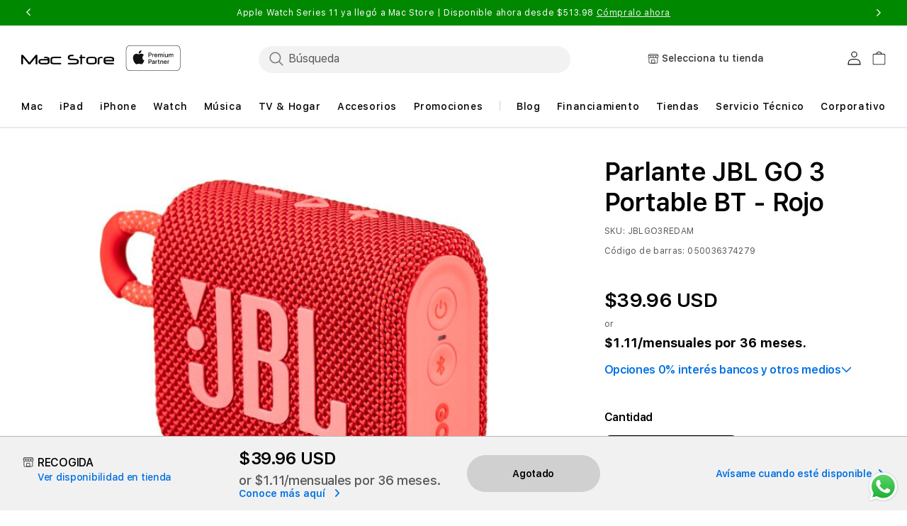

--- FILE ---
content_type: text/html; charset=utf-8
request_url: https://macstore.com.pa/products/parlante-jbl-go-3-portable-bt-rojo
body_size: 77622
content:
<!doctype html>
<html class="no-js" lang="es">
  
  <head>
    <meta charset="utf-8">
    <meta http-equiv="X-UA-Compatible" content="IE=edge">
    <meta name="viewport" content="width=device-width,initial-scale=1">
    <meta name="referrer" content="no-referrer-when-downgrade">
    <meta http-equiv="Referrer-Policy" content="no-referrer-when-downgrade">
    <meta name="theme-color" content="">
    <meta name="google-site-verification" content="ly7KQM1jTCQTS4tL6LZvRqSqZ9bIpGfi_8aQ3sRY04E"/>
    <link rel="canonical" href="https://macstore.com.pa/products/parlante-jbl-go-3-portable-bt-rojo">
    <link rel="preconnect" href="https://cdn.shopify.com" crossorigin><link rel="icon" type="image/png" href="//macstore.com.pa/cdn/shop/files/Favicon_Apple_Logo_Mac_Center.png?crop=center&height=32&v=1721118004&width=32"><link rel="preconnect" href="https://fonts.shopifycdn.com" crossorigin><title>
      Parlante JBL GO 3 Portable BT - Rojo | Mac Store Panamá
</title>

    
      <meta name="description" content="El JBL Go 3 presenta un estilo llamativo y un sonido JBL Pro pleno y sofisticado. Con su llamativo nuevo diseño vanguardista, tejidos coloridos y detalles expresivos, es el accesorio imprescindible para tu próxima salida. Vibrarás al son de tu música con el sonido JBL Pro. Resistente al polvo y al agua conforme a la norma IP67, para que puedas seguir disfrutando llueva o haga sol, y con su asa integrada para que puedas llevarlo a cualquier parte. El Go 3 viene en tonos y combinaciones de colores completamente nuevos inspirados en la actual moda urbana. El JBL Go 3 tiene una apariencia tan vívida como su calidad de sonido....">
    

    

<meta property="og:site_name" content="Mac Store Panamá">
<meta property="og:url" content="https://macstore.com.pa/products/parlante-jbl-go-3-portable-bt-rojo">
<meta property="og:title" content="Parlante JBL GO 3 Portable BT - Rojo | Mac Store Panamá">
<meta property="og:type" content="product">
<meta property="og:description" content="El JBL Go 3 presenta un estilo llamativo y un sonido JBL Pro pleno y sofisticado. Con su llamativo nuevo diseño vanguardista, tejidos coloridos y detalles expresivos, es el accesorio imprescindible para tu próxima salida. Vibrarás al son de tu música con el sonido JBL Pro. Resistente al polvo y al agua conforme a la norma IP67, para que puedas seguir disfrutando llueva o haga sol, y con su asa integrada para que puedas llevarlo a cualquier parte. El Go 3 viene en tonos y combinaciones de colores completamente nuevos inspirados en la actual moda urbana. El JBL Go 3 tiene una apariencia tan vívida como su calidad de sonido...."><meta property="og:image" content="http://macstore.com.pa/cdn/shop/products/unnamed_d4b84e96-5116-454c-bfa5-7fd7ee6c6dae.jpg?v=1663605221">
  <meta property="og:image:secure_url" content="https://macstore.com.pa/cdn/shop/products/unnamed_d4b84e96-5116-454c-bfa5-7fd7ee6c6dae.jpg?v=1663605221">
  <meta property="og:image:width" content="500">
  <meta property="og:image:height" content="500"><meta property="og:price:amount" content="39.96">
  <meta property="og:price:currency" content="USD"><meta name="twitter:card" content="summary_large_image">
<meta name="twitter:title" content="Parlante JBL GO 3 Portable BT - Rojo | Mac Store Panamá">
<meta name="twitter:description" content="El JBL Go 3 presenta un estilo llamativo y un sonido JBL Pro pleno y sofisticado. Con su llamativo nuevo diseño vanguardista, tejidos coloridos y detalles expresivos, es el accesorio imprescindible para tu próxima salida. Vibrarás al son de tu música con el sonido JBL Pro. Resistente al polvo y al agua conforme a la norma IP67, para que puedas seguir disfrutando llueva o haga sol, y con su asa integrada para que puedas llevarlo a cualquier parte. El Go 3 viene en tonos y combinaciones de colores completamente nuevos inspirados en la actual moda urbana. El JBL Go 3 tiene una apariencia tan vívida como su calidad de sonido....">

    <script src="//macstore.com.pa/cdn/shop/t/76/assets/jquery-latest.min.js?v=174441762609953228921748246459"></script>
    <script>
      window.SDG = window.SDG || {};
      SDG.Data = {};
      SDG.Data.template = "product" || '';
      SDG.Data.language = "ES";
      SDG.Data.locationCookie = true;
      SDG.Data.locationCookieExpiry = 7;
      SDG.Data.ctoNoCoverage = 'Sin plan de cobertura';
      SDG.Data.ctoProductModalDescription = 'To get {{ selected_option_title }} we changed your selection to:';
      SDG.Data.ctoUpdateMessageDescription = 'is changed';
      SDG.Data.noCombinationMessage = 'La combinación no existe';
      SDG.Data.productPriceFrom = 'A partir de {{ price }}';
      SDG.Data.nmpPriceCalculation = '/mes. Por {{ per_month }} meses.';
      SDG.Data.languageSelector = 'translate_adapt';
    </script>
    <script src="//macstore.com.pa/cdn/shop/t/76/assets/constants.js?v=58251544750838685771748246445" defer="defer"></script>
    <script src="//macstore.com.pa/cdn/shop/t/76/assets/pubsub.js?v=158357773527763999511748246475" defer="defer"></script>
    <script src="//macstore.com.pa/cdn/shop/t/76/assets/global.js?v=98217841574905969241748248349" defer="defer"></script>
    <script src="//macstore.com.pa/cdn/shop/t/76/assets/slick.min.js?v=32198022551693367251748248382" defer="defer"></script>
    <script src="//macstore.com.pa/cdn/shop/t/76/assets/slick-custom.js?v=115888239403829643331748248353" defer="defer"></script>
    <script src="//macstore.com.pa/cdn/shop/t/76/assets/fancybox-3-5-7.js?v=45336575563953974081748246451" defer="defer"></script>
    <script src="//macstore.com.pa/cdn/shop/t/76/assets/ac-modal.min.js?v=177811281368891218321748246419" defer="defer"></script>
    <script src="//macstore.com.pa/cdn/shop/t/76/assets/ac-modal-custom.js?v=154736461026111746151748248405" defer="defer"></script>
    <script src="//macstore.com.pa/cdn/shop/t/76/assets/product-form.js?v=63482367784019656511765357747" defer="defer"></script>
    <script src="//macstore.com.pa/cdn/shop/t/76/assets/custom.js?v=135286318555858130821765357747" defer></script>
    <script src="//macstore.com.pa/cdn/shop/t/76/assets/lazyload-section.js?v=5359969406261385591748246461" defer="defer"></script><script src="//macstore.com.pa/cdn/shop/t/76/assets/animations.js?v=88693664871331136111748246420" defer="defer"></script>
<script>
      SDG.Data.adobeAnalyticsData = {
        page_name: "Product",
        page_type: "product",
        page_url: window.location.hostname + window.location.pathname,
        page_title: document.title,
        language: "ES",
        country: "PA",
        currency: "USD",
        
          login_status: 'logged out',
        
        user_status: 'guest',
      };
      try {
    localStorage.setItem('login_status', SDG.Data.adobeAnalyticsData.login_status);
    localStorage.setItem('user_status', SDG.Data.adobeAnalyticsData.user_status);
  } catch (e) {
    console.warn('Unable to persist customer info to localStorage', e);
  }
    </script>

    <script src="https://assets.adobedtm.com/db8e7f6d7cee/48c8c0432e01/launch-2496ddff6ed9.min.js" async></script>

    <script>
      window.dataLayer = window.dataLayer || [];
    </script><script>window.performance && window.performance.mark && window.performance.mark('shopify.content_for_header.start');</script><meta name="google-site-verification" content="CWxnlsCeqWfBR6Ng_U9fWKx66BluNbA2lXl8pSACZjE">
<meta name="google-site-verification" content="X25dGBE9YX2q39j4MF-91gBVNkXS4pKkEYM5e4betC4">
<meta id="shopify-digital-wallet" name="shopify-digital-wallet" content="/56846975035/digital_wallets/dialog">
<link rel="alternate" type="application/json+oembed" href="https://macstore.com.pa/products/parlante-jbl-go-3-portable-bt-rojo.oembed">
<script async="async" src="/checkouts/internal/preloads.js?locale=es-PA"></script>
<script id="shopify-features" type="application/json">{"accessToken":"551d764cf962a63fad2fe3abd4be8d7c","betas":["rich-media-storefront-analytics"],"domain":"macstore.com.pa","predictiveSearch":true,"shopId":56846975035,"locale":"es"}</script>
<script>var Shopify = Shopify || {};
Shopify.shop = "mac-store-panama.myshopify.com";
Shopify.locale = "es";
Shopify.currency = {"active":"USD","rate":"1.0"};
Shopify.country = "PA";
Shopify.theme = {"name":"Apple Theme v2.4.1 | EPAM","id":131060039739,"schema_name":"Dawn","schema_version":"11.0.0","theme_store_id":null,"role":"main"};
Shopify.theme.handle = "null";
Shopify.theme.style = {"id":null,"handle":null};
Shopify.cdnHost = "macstore.com.pa/cdn";
Shopify.routes = Shopify.routes || {};
Shopify.routes.root = "/";</script>
<script type="module">!function(o){(o.Shopify=o.Shopify||{}).modules=!0}(window);</script>
<script>!function(o){function n(){var o=[];function n(){o.push(Array.prototype.slice.apply(arguments))}return n.q=o,n}var t=o.Shopify=o.Shopify||{};t.loadFeatures=n(),t.autoloadFeatures=n()}(window);</script>
<script id="shop-js-analytics" type="application/json">{"pageType":"product"}</script>
<script defer="defer" async type="module" src="//macstore.com.pa/cdn/shopifycloud/shop-js/modules/v2/client.init-shop-cart-sync_B5knhve2.es.esm.js"></script>
<script defer="defer" async type="module" src="//macstore.com.pa/cdn/shopifycloud/shop-js/modules/v2/chunk.common_DUtBTchb.esm.js"></script>
<script type="module">
  await import("//macstore.com.pa/cdn/shopifycloud/shop-js/modules/v2/client.init-shop-cart-sync_B5knhve2.es.esm.js");
await import("//macstore.com.pa/cdn/shopifycloud/shop-js/modules/v2/chunk.common_DUtBTchb.esm.js");

  window.Shopify.SignInWithShop?.initShopCartSync?.({"fedCMEnabled":true,"windoidEnabled":true});

</script>
<script>(function() {
  var isLoaded = false;
  function asyncLoad() {
    if (isLoaded) return;
    isLoaded = true;
    var urls = ["https:\/\/connect.nosto.com\/include\/script\/shopify-56846975035.js?shop=mac-store-panama.myshopify.com","https:\/\/cdn.connectif.cloud\/shopify\/prod\/67afb1a11e5a8141ff468c31\/multiaccount?shop=mac-store-panama.myshopify.com","https:\/\/cdn.hextom.com\/js\/eventpromotionbar.js?shop=mac-store-panama.myshopify.com"];
    for (var i = 0; i < urls.length; i++) {
      var s = document.createElement('script');
      s.type = 'text/javascript';
      s.async = true;
      s.src = urls[i];
      var x = document.getElementsByTagName('script')[0];
      x.parentNode.insertBefore(s, x);
    }
  };
  if(window.attachEvent) {
    window.attachEvent('onload', asyncLoad);
  } else {
    window.addEventListener('load', asyncLoad, false);
  }
})();</script>
<script id="__st">var __st={"a":56846975035,"offset":-21600,"reqid":"7520bba6-2f89-44d7-9e9c-8cb8bddbedda-1768371606","pageurl":"macstore.com.pa\/products\/parlante-jbl-go-3-portable-bt-rojo","u":"208ef233e075","p":"product","rtyp":"product","rid":6971120091195};</script>
<script>window.ShopifyPaypalV4VisibilityTracking = true;</script>
<script id="captcha-bootstrap">!function(){'use strict';const t='contact',e='account',n='new_comment',o=[[t,t],['blogs',n],['comments',n],[t,'customer']],c=[[e,'customer_login'],[e,'guest_login'],[e,'recover_customer_password'],[e,'create_customer']],r=t=>t.map((([t,e])=>`form[action*='/${t}']:not([data-nocaptcha='true']) input[name='form_type'][value='${e}']`)).join(','),a=t=>()=>t?[...document.querySelectorAll(t)].map((t=>t.form)):[];function s(){const t=[...o],e=r(t);return a(e)}const i='password',u='form_key',d=['recaptcha-v3-token','g-recaptcha-response','h-captcha-response',i],f=()=>{try{return window.sessionStorage}catch{return}},m='__shopify_v',_=t=>t.elements[u];function p(t,e,n=!1){try{const o=window.sessionStorage,c=JSON.parse(o.getItem(e)),{data:r}=function(t){const{data:e,action:n}=t;return t[m]||n?{data:e,action:n}:{data:t,action:n}}(c);for(const[e,n]of Object.entries(r))t.elements[e]&&(t.elements[e].value=n);n&&o.removeItem(e)}catch(o){console.error('form repopulation failed',{error:o})}}const l='form_type',E='cptcha';function T(t){t.dataset[E]=!0}const w=window,h=w.document,L='Shopify',v='ce_forms',y='captcha';let A=!1;((t,e)=>{const n=(g='f06e6c50-85a8-45c8-87d0-21a2b65856fe',I='https://cdn.shopify.com/shopifycloud/storefront-forms-hcaptcha/ce_storefront_forms_captcha_hcaptcha.v1.5.2.iife.js',D={infoText:'Protegido por hCaptcha',privacyText:'Privacidad',termsText:'Términos'},(t,e,n)=>{const o=w[L][v],c=o.bindForm;if(c)return c(t,g,e,D).then(n);var r;o.q.push([[t,g,e,D],n]),r=I,A||(h.body.append(Object.assign(h.createElement('script'),{id:'captcha-provider',async:!0,src:r})),A=!0)});var g,I,D;w[L]=w[L]||{},w[L][v]=w[L][v]||{},w[L][v].q=[],w[L][y]=w[L][y]||{},w[L][y].protect=function(t,e){n(t,void 0,e),T(t)},Object.freeze(w[L][y]),function(t,e,n,w,h,L){const[v,y,A,g]=function(t,e,n){const i=e?o:[],u=t?c:[],d=[...i,...u],f=r(d),m=r(i),_=r(d.filter((([t,e])=>n.includes(e))));return[a(f),a(m),a(_),s()]}(w,h,L),I=t=>{const e=t.target;return e instanceof HTMLFormElement?e:e&&e.form},D=t=>v().includes(t);t.addEventListener('submit',(t=>{const e=I(t);if(!e)return;const n=D(e)&&!e.dataset.hcaptchaBound&&!e.dataset.recaptchaBound,o=_(e),c=g().includes(e)&&(!o||!o.value);(n||c)&&t.preventDefault(),c&&!n&&(function(t){try{if(!f())return;!function(t){const e=f();if(!e)return;const n=_(t);if(!n)return;const o=n.value;o&&e.removeItem(o)}(t);const e=Array.from(Array(32),(()=>Math.random().toString(36)[2])).join('');!function(t,e){_(t)||t.append(Object.assign(document.createElement('input'),{type:'hidden',name:u})),t.elements[u].value=e}(t,e),function(t,e){const n=f();if(!n)return;const o=[...t.querySelectorAll(`input[type='${i}']`)].map((({name:t})=>t)),c=[...d,...o],r={};for(const[a,s]of new FormData(t).entries())c.includes(a)||(r[a]=s);n.setItem(e,JSON.stringify({[m]:1,action:t.action,data:r}))}(t,e)}catch(e){console.error('failed to persist form',e)}}(e),e.submit())}));const S=(t,e)=>{t&&!t.dataset[E]&&(n(t,e.some((e=>e===t))),T(t))};for(const o of['focusin','change'])t.addEventListener(o,(t=>{const e=I(t);D(e)&&S(e,y())}));const B=e.get('form_key'),M=e.get(l),P=B&&M;t.addEventListener('DOMContentLoaded',(()=>{const t=y();if(P)for(const e of t)e.elements[l].value===M&&p(e,B);[...new Set([...A(),...v().filter((t=>'true'===t.dataset.shopifyCaptcha))])].forEach((e=>S(e,t)))}))}(h,new URLSearchParams(w.location.search),n,t,e,['guest_login'])})(!0,!0)}();</script>
<script integrity="sha256-4kQ18oKyAcykRKYeNunJcIwy7WH5gtpwJnB7kiuLZ1E=" data-source-attribution="shopify.loadfeatures" defer="defer" src="//macstore.com.pa/cdn/shopifycloud/storefront/assets/storefront/load_feature-a0a9edcb.js" crossorigin="anonymous"></script>
<script data-source-attribution="shopify.dynamic_checkout.dynamic.init">var Shopify=Shopify||{};Shopify.PaymentButton=Shopify.PaymentButton||{isStorefrontPortableWallets:!0,init:function(){window.Shopify.PaymentButton.init=function(){};var t=document.createElement("script");t.src="https://macstore.com.pa/cdn/shopifycloud/portable-wallets/latest/portable-wallets.es.js",t.type="module",document.head.appendChild(t)}};
</script>
<script data-source-attribution="shopify.dynamic_checkout.buyer_consent">
  function portableWalletsHideBuyerConsent(e){var t=document.getElementById("shopify-buyer-consent"),n=document.getElementById("shopify-subscription-policy-button");t&&n&&(t.classList.add("hidden"),t.setAttribute("aria-hidden","true"),n.removeEventListener("click",e))}function portableWalletsShowBuyerConsent(e){var t=document.getElementById("shopify-buyer-consent"),n=document.getElementById("shopify-subscription-policy-button");t&&n&&(t.classList.remove("hidden"),t.removeAttribute("aria-hidden"),n.addEventListener("click",e))}window.Shopify?.PaymentButton&&(window.Shopify.PaymentButton.hideBuyerConsent=portableWalletsHideBuyerConsent,window.Shopify.PaymentButton.showBuyerConsent=portableWalletsShowBuyerConsent);
</script>
<script>
  function portableWalletsCleanup(e){e&&e.src&&console.error("Failed to load portable wallets script "+e.src);var t=document.querySelectorAll("shopify-accelerated-checkout .shopify-payment-button__skeleton, shopify-accelerated-checkout-cart .wallet-cart-button__skeleton"),e=document.getElementById("shopify-buyer-consent");for(let e=0;e<t.length;e++)t[e].remove();e&&e.remove()}function portableWalletsNotLoadedAsModule(e){e instanceof ErrorEvent&&"string"==typeof e.message&&e.message.includes("import.meta")&&"string"==typeof e.filename&&e.filename.includes("portable-wallets")&&(window.removeEventListener("error",portableWalletsNotLoadedAsModule),window.Shopify.PaymentButton.failedToLoad=e,"loading"===document.readyState?document.addEventListener("DOMContentLoaded",window.Shopify.PaymentButton.init):window.Shopify.PaymentButton.init())}window.addEventListener("error",portableWalletsNotLoadedAsModule);
</script>

<script type="module" src="https://macstore.com.pa/cdn/shopifycloud/portable-wallets/latest/portable-wallets.es.js" onError="portableWalletsCleanup(this)" crossorigin="anonymous"></script>
<script nomodule>
  document.addEventListener("DOMContentLoaded", portableWalletsCleanup);
</script>

<link id="shopify-accelerated-checkout-styles" rel="stylesheet" media="screen" href="https://macstore.com.pa/cdn/shopifycloud/portable-wallets/latest/accelerated-checkout-backwards-compat.css" crossorigin="anonymous">
<style id="shopify-accelerated-checkout-cart">
        #shopify-buyer-consent {
  margin-top: 1em;
  display: inline-block;
  width: 100%;
}

#shopify-buyer-consent.hidden {
  display: none;
}

#shopify-subscription-policy-button {
  background: none;
  border: none;
  padding: 0;
  text-decoration: underline;
  font-size: inherit;
  cursor: pointer;
}

#shopify-subscription-policy-button::before {
  box-shadow: none;
}

      </style>
<script id="sections-script" data-sections="header" defer="defer" src="//macstore.com.pa/cdn/shop/t/76/compiled_assets/scripts.js?11575"></script>
<script>window.performance && window.performance.mark && window.performance.mark('shopify.content_for_header.end');</script>

    <style>
      @font-face {
        font-family: 'SF Pro Text';
        src: url("//macstore.com.pa/cdn/shop/t/76/assets/SFProText-Regular.woff2?v=21706269404805127741748246489") format('woff2'),
          url("//macstore.com.pa/cdn/shop/t/76/assets/SFProText-Regular.woff?v=144701899629177247781748246489") format('woff');
        font-weight: 400;
        font-style: normal;
        font-display: swap;
      }

      @font-face {
        font-family: 'SF Pro Text';
        src: url('//macstore.com.pa/cdn/shop/t/76/assets/SFProText-Medium.woff2?v=142744590770268640871748246488') format('woff2'),
          url('//macstore.com.pa/cdn/shop/t/76/assets/SFProText-Medium.woff?v=86846661406826704271748246488') format('woff');
        font-weight: 500;
        font-style: normal;
        font-display: swap;
      }

      @font-face {
        font-family: 'SF Pro Text';
        src: url('//macstore.com.pa/cdn/shop/t/76/assets/SFProText-Semibold.woff2?v=31375109001105336161748246490') format('woff2'),
          url('//macstore.com.pa/cdn/shop/t/76/assets/SFProText-Semibold.woff?v=158359377723366996921748246490') format('woff');
        font-weight: 600;
        font-style: normal;
        font-display: swap;
      }

      @font-face {
        font-family: 'SF Pro Text';
        src: url('//macstore.com.pa/cdn/shop/t/76/assets/SFProText-Bold.woff2?v=81066619648910226671748246488') format('woff2'),
          url('//macstore.com.pa/cdn/shop/t/76/assets/SFProText-Bold.woff?v=11034071917097156431748246487') format('woff');
        font-weight: 700;
        font-style: bold;
        font-display: swap;
      }

      @font-face {
        font-family: 'Font Awesome 6 Free';
        font-style: normal;
        font-weight: 900;
        font-display: block;
        src: url("//macstore.com.pa/cdn/shop/t/76/assets/fa-solid-900.woff2?v=118991557498766039071748246449") format("woff2"), url("//macstore.com.pa/cdn/shop/t/76/assets/fa-solid-900.ttf?v=11227793290438786691748246449") format("truetype");
      }

      @font-face {
        font-family: 'Font Awesome 6 Brands';
        font-style: normal;
        font-weight: 400;
        font-display: block;
        src: url("//macstore.com.pa/cdn/shop/t/76/assets/fa-brands-400.woff2?11575") format("woff2"), url("  //macstore.com.pa/cdn/shop/t/76/assets/fa-brands-400.ttf?11575") format("truetype");
      }
    </style>
    <style data-shopify>
      @font-face {
  font-family: Assistant;
  font-weight: 400;
  font-style: normal;
  font-display: swap;
  src: url("//macstore.com.pa/cdn/fonts/assistant/assistant_n4.9120912a469cad1cc292572851508ca49d12e768.woff2") format("woff2"),
       url("//macstore.com.pa/cdn/fonts/assistant/assistant_n4.6e9875ce64e0fefcd3f4446b7ec9036b3ddd2985.woff") format("woff");
}

      @font-face {
  font-family: Assistant;
  font-weight: 700;
  font-style: normal;
  font-display: swap;
  src: url("//macstore.com.pa/cdn/fonts/assistant/assistant_n7.bf44452348ec8b8efa3aa3068825305886b1c83c.woff2") format("woff2"),
       url("//macstore.com.pa/cdn/fonts/assistant/assistant_n7.0c887fee83f6b3bda822f1150b912c72da0f7b64.woff") format("woff");
}

      
      
      @font-face {
  font-family: Assistant;
  font-weight: 400;
  font-style: normal;
  font-display: swap;
  src: url("//macstore.com.pa/cdn/fonts/assistant/assistant_n4.9120912a469cad1cc292572851508ca49d12e768.woff2") format("woff2"),
       url("//macstore.com.pa/cdn/fonts/assistant/assistant_n4.6e9875ce64e0fefcd3f4446b7ec9036b3ddd2985.woff") format("woff");
}


      
        :root,
        .color-background-1 {
          --color-background: 255,255,255;
        
          --gradient-background: #ffffff;
        
        --color-foreground: 18,18,18;
        --color-shadow: 18,18,18;
        --color-button: 0,113,227;
        --color-button-text: 255,255,255;
        --color-secondary-button: 255,255,255;
        --color-secondary-button-text: 18,18,18;
        --color-link: 18,18,18;
        --color-badge-foreground: 18,18,18;
        --color-badge-background: 255,255,255;
        --color-badge-border: 18,18,18;
        --payment-terms-background-color: rgb(255 255 255);
      }
      
        
        .color-background-2 {
          --color-background: 243,243,243;
        
          --gradient-background: #f3f3f3;
        
        --color-foreground: 18,18,18;
        --color-shadow: 18,18,18;
        --color-button: 18,18,18;
        --color-button-text: 243,243,243;
        --color-secondary-button: 243,243,243;
        --color-secondary-button-text: 18,18,18;
        --color-link: 18,18,18;
        --color-badge-foreground: 18,18,18;
        --color-badge-background: 243,243,243;
        --color-badge-border: 18,18,18;
        --payment-terms-background-color: rgb(243 243 243);
      }
      
        
        .color-inverse {
          --color-background: 36,40,51;
        
          --gradient-background: #242833;
        
        --color-foreground: 255,255,255;
        --color-shadow: 18,18,18;
        --color-button: 255,255,255;
        --color-button-text: 0,0,0;
        --color-secondary-button: 36,40,51;
        --color-secondary-button-text: 255,255,255;
        --color-link: 255,255,255;
        --color-badge-foreground: 255,255,255;
        --color-badge-background: 36,40,51;
        --color-badge-border: 255,255,255;
        --payment-terms-background-color: rgb(36 40 51);
      }
      
        
        .color-accent-1 {
          --color-background: 18,18,18;
        
          --gradient-background: #121212;
        
        --color-foreground: 255,255,255;
        --color-shadow: 18,18,18;
        --color-button: 255,255,255;
        --color-button-text: 18,18,18;
        --color-secondary-button: 18,18,18;
        --color-secondary-button-text: 255,255,255;
        --color-link: 255,255,255;
        --color-badge-foreground: 255,255,255;
        --color-badge-background: 18,18,18;
        --color-badge-border: 255,255,255;
        --payment-terms-background-color: rgb(18 18 18);
      }
      
        
        .color-accent-2 {
          --color-background: 51,79,180;
        
          --gradient-background: #334fb4;
        
        --color-foreground: 255,255,255;
        --color-shadow: 18,18,18;
        --color-button: 255,255,255;
        --color-button-text: 51,79,180;
        --color-secondary-button: 51,79,180;
        --color-secondary-button-text: 255,255,255;
        --color-link: 255,255,255;
        --color-badge-foreground: 255,255,255;
        --color-badge-background: 51,79,180;
        --color-badge-border: 255,255,255;
        --payment-terms-background-color: rgb(51 79 180);
      }
      

      body, .color-background-1, .color-background-2, .color-inverse, .color-accent-1, .color-accent-2 {
        color: rgb(var(--color-foreground));
        background-color: rgb(var(--color-background));
      }

      :root {
        --font-body-family: Assistant, sans-serif;
        --font-body-style: normal;
        --font-body-weight: 400;
        --font-body-weight-bold: 700;

        --font-heading-family: Assistant, sans-serif;
        --font-heading-style: normal;
        --font-heading-weight: 400;

        --font-body-scale: 1.0;
        --font-heading-scale: 1.0;

        --media-padding: px;
        --media-border-opacity: 0.05;
        --media-border-width: 1px;
        --media-radius: 0px;
        --media-shadow-opacity: 0.0;
        --media-shadow-horizontal-offset: 0px;
        --media-shadow-vertical-offset: 0px;
        --media-shadow-blur-radius: 0px;
        --media-shadow-visible: 0;

        --page-width: 122rem;
        --page-width-margin: 0rem;

        --product-card-image-padding: 0.0rem;
        --product-card-corner-radius: 0.0rem;
        --product-card-text-alignment: left;
        --product-card-border-width: 0.0rem;
        --product-card-border-opacity: 0.0;
        --product-card-shadow-opacity: 0.1;
        --product-card-shadow-visible: 1;
        --product-card-shadow-horizontal-offset: 0.0rem;
        --product-card-shadow-vertical-offset: 0.0rem;
        --product-card-shadow-blur-radius: 0.0rem;

        --collection-card-image-padding: 0.0rem;
        --collection-card-corner-radius: 0.0rem;
        --collection-card-text-alignment: left;
        --collection-card-border-width: 0.0rem;
        --collection-card-border-opacity: 0.0;
        --collection-card-shadow-opacity: 0.1;
        --collection-card-shadow-visible: 1;
        --collection-card-shadow-horizontal-offset: 0.0rem;
        --collection-card-shadow-vertical-offset: 0.0rem;
        --collection-card-shadow-blur-radius: 0.0rem;

        --blog-card-image-padding: 0.0rem;
        --blog-card-corner-radius: 0.0rem;
        --blog-card-text-alignment: left;
        --blog-card-border-width: 0.0rem;
        --blog-card-border-opacity: 0.1;
        --blog-card-shadow-opacity: 0.0;
        --blog-card-shadow-visible: 0;
        --blog-card-shadow-horizontal-offset: 0.0rem;
        --blog-card-shadow-vertical-offset: 0.4rem;
        --blog-card-shadow-blur-radius: 0.5rem;

        --badge-corner-radius: 4.0rem;

        --popup-border-width: 1px;
        --popup-border-opacity: 0.1;
        --popup-corner-radius: 0px;
        --popup-shadow-opacity: 0.0;
        --popup-shadow-horizontal-offset: 0px;
        --popup-shadow-vertical-offset: 0px;
        --popup-shadow-blur-radius: 0px;

        --drawer-border-width: 1px;
        --drawer-border-opacity: 0.1;
        --drawer-shadow-opacity: 0.0;
        --drawer-shadow-horizontal-offset: 0px;
        --drawer-shadow-vertical-offset: 0px;
        --drawer-shadow-blur-radius: 0px;

        --spacing-sections-desktop: 0px;
        --spacing-sections-mobile: 0px;

        --grid-desktop-vertical-spacing: 8px;
        --grid-desktop-horizontal-spacing: 8px;
        --grid-mobile-vertical-spacing: 4px;
        --grid-mobile-horizontal-spacing: 4px;

        --text-boxes-border-opacity: 0.0;
        --text-boxes-border-width: 0px;
        --text-boxes-radius: 0px;
        --text-boxes-shadow-opacity: 0.0;
        --text-boxes-shadow-visible: 0;
        --text-boxes-shadow-horizontal-offset: 0px;
        --text-boxes-shadow-vertical-offset: 0px;
        --text-boxes-shadow-blur-radius: 0px;

        --buttons-radius: 40px;
        --buttons-radius-outset: 42px;
        --buttons-border-width: 2px;
        --buttons-border-opacity: 0.4;
        --buttons-shadow-opacity: 0.0;
        --buttons-shadow-visible: 0;
        --buttons-shadow-horizontal-offset: 0px;
        --buttons-shadow-vertical-offset: 0px;
        --buttons-shadow-blur-radius: 0px;
        --buttons-border-offset: 0.3px;

        --inputs-radius: 4px;
        --inputs-border-width: 1px;
        --inputs-border-opacity: 0.55;
        --inputs-shadow-opacity: 0.0;
        --inputs-shadow-horizontal-offset: 0px;
        --inputs-margin-offset: 0px;
        --inputs-shadow-vertical-offset: 0px;
        --inputs-shadow-blur-radius: 0px;
        --inputs-radius-outset: 5px;

        --variant-pills-radius: 6px;
        --variant-pills-border-width: 1px;
        --variant-pills-border-opacity: 0.2;
        --variant-pills-shadow-opacity: 0.0;
        --variant-pills-shadow-horizontal-offset: -4px;
        --variant-pills-shadow-vertical-offset: 0px;
        --variant-pills-shadow-blur-radius: 0px;


        --font-body-family: 'SF Pro Text', -apple-system, BlinkMacSystemFont;
        --font-body-style: normal;
        --font-body-weight: 400;

        --font-heading-family: 'SF Pro Text', -apple-system, BlinkMacSystemFont;
        --font-heading-style: normal;
        --font-heading-weight: 400;
        --font-body-scale: 1.0;
        --font-heading-scale: 1.0;

        --color-base-text: 0, 0, 0;
        --color-shadow: 0, 0, 0;
        --color-base-background-1: 255, 255, 255;
        --color-base-background-2: 255, 255, 255;
        --color-base-solid-button-labels: 255, 255, 255;
        --color-base-outline-button-labels: 0, 0, 0;
        --color-base-accent-1: 0, 113, 227;
        --color-base-accent-2: 51, 79, 180;
        --payment-terms-background-color: #FFFFFF;

        --gradient-base-background-1: #FFFFFF;
        --gradient-base-background-2: #FFFFFF;
        --gradient-base-accent-1: #0071e3;
        --gradient-base-accent-2: #334FB4;

        --media-padding: px;
        --media-border-opacity: 0.05;
        --media-border-width: 1px;
        --media-radius: 0px;
        --media-shadow-opacity: 0.0;
        --media-shadow-horizontal-offset: 0px;
        --media-shadow-vertical-offset: 0px;
        --media-shadow-blur-radius: 0px;

        --page-width: 122rem;
        --page-width-margin: 0rem;

        --card-image-padding: 0.0rem;
        --card-corner-radius: 0.0rem;
        --card-text-alignment: left;
        --card-border-width: 0.0rem;
        --card-border-opacity: 0.0;
        --card-shadow-opacity: 0.1;
        --card-shadow-horizontal-offset: 0.0rem;
        --card-shadow-vertical-offset: 0.0rem;
        --card-shadow-blur-radius: 0.0rem;

        --badge-corner-radius: 4.0rem;

        --popup-border-width: 1px;
        --popup-border-opacity: 0.1;
        --popup-corner-radius: 0px;
        --popup-shadow-opacity: 0.0;
        --popup-shadow-horizontal-offset: 0px;
        --popup-shadow-vertical-offset: 0px;
        --popup-shadow-blur-radius: 0px;

        --drawer-border-width: 1px;
        --drawer-border-opacity: 0.1;
        --drawer-shadow-opacity: 0.0;
        --drawer-shadow-horizontal-offset: 0px;
        --drawer-shadow-vertical-offset: 0px;
        --drawer-shadow-blur-radius: 0px;

        --spacing-sections-desktop: 0px;
        --spacing-sections-mobile: 0px;

        --grid-desktop-vertical-spacing: 8px;
        --grid-desktop-horizontal-spacing: 8px;
        --grid-mobile-vertical-spacing: 4px;
        --grid-mobile-horizontal-spacing: 4px;

        --text-boxes-border-opacity: 0.0;
        --text-boxes-border-width: 0px;
        --text-boxes-radius: 0px;
        --text-boxes-shadow-opacity: 0.0;
        --text-boxes-shadow-horizontal-offset: 0px;
        --text-boxes-shadow-vertical-offset: 0px;
        --text-boxes-shadow-blur-radius: 0px;

        --buttons-radius: 40px;
        --buttons-radius-outset: 42px;
        --buttons-border-width: 2px;
        --buttons-border-opacity: 0.4;
        --buttons-shadow-opacity: 0.0;
        --buttons-shadow-horizontal-offset: 0px;
        --buttons-shadow-vertical-offset: 0px;
        --buttons-shadow-blur-radius: 0px;
        --buttons-border-offset: 0.3px;

        --inputs-radius: 4px;
        --inputs-border-width: 1px;
        --inputs-border-opacity: 0.55;
        --inputs-shadow-opacity: 0.0;
        --inputs-shadow-horizontal-offset: 0px;
        --inputs-margin-offset: 0px;
        --inputs-shadow-vertical-offset: 0px;
        --inputs-shadow-blur-radius: 0px;
        --inputs-radius-outset: 5px;

        --variant-pills-radius: 6px;
        --variant-pills-border-width: 1px;
        --variant-pills-border-opacity: 0.2;
        --variant-pills-shadow-opacity: 0.0;
        --variant-pills-shadow-horizontal-offset: -4px;
        --variant-pills-shadow-vertical-offset: 0px;
        --variant-pills-shadow-blur-radius: 0px;
        
        --color-primary-bt-bg: #0071e3;
        --color-primary-bt-label: #FFFFFF;
        --color-primary-bt-outline: #0071e3;
        --color-primary-bt-hover: #0054a8;
        --color-secondary-bt-bg: transparent;
        --color-secondary-bt-label: #0071e3;
        --color-secondary-bt-outline: #0071e3;
        --color-secondary-bt-hover: #0054a8;
        
        
        --color-link-dynamic-label: #0071e3;
        --color-link-dynamic-hover: #0054a8;
        
        
        --color-tertiary-dynamic-label: #0071e3;
        --color-tertiary-dynamic-hover: #0054a8;
        
      }

      *,
      *::before,
      *::after {
        box-sizing: inherit;
      }

      html {
        box-sizing: border-box;
        font-size: calc(var(--font-body-scale) * 62.5%);
        height: 100%;
      }

      body {
        min-height: 100%;
        margin: 0;
        font-size: 1.5rem;
        letter-spacing: 0.06rem;
        line-height: calc(1 + 0.8 / var(--font-body-scale));
        font-family: var(--font-body-family);
        font-style: var(--font-body-style);
        font-weight: var(--font-body-weight);
        -webkit-font-smoothing: antialiased;
      }

      body:has(.shopify-section-group-footer-group) {
        display: grid;
        grid-template-rows: auto auto 1fr auto;
        grid-template-columns: 100%;
      }

      @media screen and (min-width: 750px) {
        body {
          font-size: 1.6rem;
        }
      }
    </style>

    <link href="//macstore.com.pa/cdn/shop/t/76/assets/base.css?v=45955048717751743311755512853" rel="stylesheet" type="text/css" media="all" />
    
    
    

    
      
        <link href="//macstore.com.pa/cdn/shop/t/76/assets/component-localization-form.css?v=64155046969900787931748248380" rel="stylesheet" type="text/css" media="all" />
        <script src="//macstore.com.pa/cdn/shop/t/76/assets/localization-form.js?v=161644695336821385561748246461" defer="defer"></script>
      
    
<link
        rel="stylesheet"
        href="//macstore.com.pa/cdn/shop/t/76/assets/component-predictive-search.css?v=16379031188301329631748248354"
        media="print"
        onload="this.media='all'"
      ><script>
      document.documentElement.className = document.documentElement.className.replace('no-js', 'js');
      if (Shopify.designMode) {
        document.documentElement.classList.add('shopify-design-mode');
      }
      const vat_free_day = false;
      
      const vat_discount_amount = 20.0;
      
      
      const vat_free_quantity = "3";
      
      
      const vat_free_message = "Cannot add more than 3 VAT-exempt products to the shopping cart";
      
      
      const not_available_message = "No disponible.";
      
      
      const quantity_limit_error_message = "¡Lo siento! ¡Has alcanzado el límite máximo para este producto!";
      
      
      const gwp_quantity_limit_error_message = "Maximum limit of {limit} for this gift reached";
      
    </script>
    <link rel="stylesheet" href="//macstore.com.pa/cdn/shop/t/76/assets/component-card.css?v=180193814710311823021755512853" media="print" onload="this.media='all'">
    <link rel="stylesheet" href="//macstore.com.pa/cdn/shop/t/76/assets/component-price.css?v=89212854351592844731748246440" media="print" onload="this.media='all'">
    <link
      rel="stylesheet"
      href="//macstore.com.pa/cdn/shop/t/76/assets/section-product-recommendations.css?v=49786085183541529781748246485"
      media="print"
      onload="this.media='all'"
    >
    <link rel="stylesheet" href="//macstore.com.pa/cdn/shop/t/76/assets/slick-theme.css?v=155861180100014643231748246492" media="print" onload="this.media='all'">
    <link rel="stylesheet" href="//macstore.com.pa/cdn/shop/t/76/assets/slick-theme-min.css?v=86793612638635186001748246492" media="print" onload="this.media='all'">

    <noscript><link href="//macstore.com.pa/cdn/shop/t/76/assets/component-price.css?v=89212854351592844731748246440" rel="stylesheet" type="text/css" media="all" /></noscript>
    <noscript><link href="//macstore.com.pa/cdn/shop/t/76/assets/section-product-recommendations.css?v=49786085183541529781748246485" rel="stylesheet" type="text/css" media="all" /></noscript>

<script type="text/javascript">
window.dataLayer = window.dataLayer || [];

window.appStart = function(){
  window.productPageHandle = function(){

    var productName = "Parlante JBL GO 3 Portable BT - Rojo";
    var productId = "6971120091195";
    var productPrice = "39.96";
    var productBrand = "JBL";
    var productCollection = "Cases - iPhone";
    var productType = "THRPTY ACCY-AUDIO-SPEAKERS-BLUETOOTH";
    var productSku = "JBLGO3REDAM";
    var productVariantId = "42418412290107";
    var productVariantTitle = "Default Title";

    window.dataLayer.push({
      event: "productDetail",
      productId: productId,
      productName: productName,
      productPrice: productPrice,
      productBrand: productBrand,
      productCategory: productCollection,
      productType: productType,
      productSku: productSku,
      productVariantId: productVariantId,
      productVariantTitle: productVariantTitle,
      currency: "USD",
    });
  };

  window.allPageHandle = function(){
    window.dataLayer.push({
      event: "ga4kit_info",
      contentGroup: "product",
      
        userType: "visitor",
      
    });
  };
  allPageHandle();

  
    productPageHandle();
  

}
appStart();
</script>
<link rel="prefetch" href="//macstore.com.pa/cdn/shop/t/76/assets/ig-layout.checkout.css?v=30930615603502146761748246455" as="style"><link href="//macstore.com.pa/cdn/shop/t/76/assets/ig-layout.theme.css?v=93192793648418405311748246456" rel="stylesheet"><link rel="stylesheet" href="//macstore.com.pa/cdn/shop/t/76/assets/product-scratch.css?v=102654574381200426921755512859" media="print" onload="this.media='all'">
    <link
      rel="stylesheet"
      href="//macstore.com.pa/cdn/shop/t/76/assets/product-collection-carousel.css?v=7300725109700171371748248349"
      media="print"
      onload="this.media='all'"
    >
    <link rel="stylesheet" href="//macstore.com.pa/cdn/shop/t/76/assets/component-rating.css?v=157771854592137137841748246441" media="print" onload="this.media='all'">
    <script src="//macstore.com.pa/cdn/shop/t/76/assets/product-model.js?v=56285008796734381901748246474" defer></script>
    
    <link href="//macstore.com.pa/cdn/shop/t/76/assets/ac-modal.min.css?v=15722724579182767671748246419" rel="stylesheet" type="text/css" media="all" />
    <link href="//macstore.com.pa/cdn/shop/t/76/assets/ac-modal-custom.css?v=17302321221102055051748246418" rel="stylesheet" type="text/css" media="all" />
    <link rel="stylesheet" href="//macstore.com.pa/cdn/shop/t/76/assets/ac-modal-custom.css?v=17302321221102055051748246418" media="print" onload="this.media='all'">
    <link
      rel="stylesheet"
      href="//macstore.com.pa/cdn/shop/t/76/assets/component-apple-care-modal.css?v=64234833294779469011748248364"
      media="print"
      onload="this.media='all'"
    >
    <link rel="stylesheet" href="//macstore.com.pa/cdn/shop/t/76/assets/fontawesome.min.css?v=137756382566111518581748246453" media="print" onload="this.media='all'"><link href="//macstore.com.pa/cdn/shop/t/76/assets/component-pickup-availability.css?v=87770670518225150311748248381" rel="stylesheet" type="text/css" media="all" />
      <script src="//macstore.com.pa/cdn/shop/t/76/assets/pickup-availability.js?v=183670036341613642131748248341" defer="defer"></script><script type="text/javascript">
  (function (c, l, a, r, i, t, y) {
    c[a] =
      c[a] ||
      function () {
        (c[a].q = c[a].q || []).push(arguments);
      };
    t = l.createElement(r);
    t.async = 1;
    t.src = 'https://www.clarity.ms/tag/' + i;
    y = l.getElementsByTagName(r)[0];
    y.parentNode.insertBefore(t, y);
  })(window, document, 'clarity', 'script', 'r0m4p6zzpl');
</script>

  <!-- BEGIN app block: shopify://apps/microsoft-clarity/blocks/clarity_js/31c3d126-8116-4b4a-8ba1-baeda7c4aeea -->
<script type="text/javascript">
  (function (c, l, a, r, i, t, y) {
    c[a] = c[a] || function () { (c[a].q = c[a].q || []).push(arguments); };
    t = l.createElement(r); t.async = 1; t.src = "https://www.clarity.ms/tag/" + i + "?ref=shopify";
    y = l.getElementsByTagName(r)[0]; y.parentNode.insertBefore(t, y);

    c.Shopify.loadFeatures([{ name: "consent-tracking-api", version: "0.1" }], error => {
      if (error) {
        console.error("Error loading Shopify features:", error);
        return;
      }

      c[a]('consentv2', {
        ad_Storage: c.Shopify.customerPrivacy.marketingAllowed() ? "granted" : "denied",
        analytics_Storage: c.Shopify.customerPrivacy.analyticsProcessingAllowed() ? "granted" : "denied",
      });
    });

    l.addEventListener("visitorConsentCollected", function (e) {
      c[a]('consentv2', {
        ad_Storage: e.detail.marketingAllowed ? "granted" : "denied",
        analytics_Storage: e.detail.analyticsAllowed ? "granted" : "denied",
      });
    });
  })(window, document, "clarity", "script", "r0m4p6zzpl");
</script>



<!-- END app block --><script src="https://cdn.shopify.com/extensions/019b6dda-9f81-7c8b-b5f5-7756ae4a26fb/dondy-whatsapp-chat-widget-85/assets/ChatBubble.js" type="text/javascript" defer="defer"></script>
<link href="https://cdn.shopify.com/extensions/019b6dda-9f81-7c8b-b5f5-7756ae4a26fb/dondy-whatsapp-chat-widget-85/assets/ChatBubble.css" rel="stylesheet" type="text/css" media="all">
<link href="https://monorail-edge.shopifysvc.com" rel="dns-prefetch">
<script>(function(){if ("sendBeacon" in navigator && "performance" in window) {try {var session_token_from_headers = performance.getEntriesByType('navigation')[0].serverTiming.find(x => x.name == '_s').description;} catch {var session_token_from_headers = undefined;}var session_cookie_matches = document.cookie.match(/_shopify_s=([^;]*)/);var session_token_from_cookie = session_cookie_matches && session_cookie_matches.length === 2 ? session_cookie_matches[1] : "";var session_token = session_token_from_headers || session_token_from_cookie || "";function handle_abandonment_event(e) {var entries = performance.getEntries().filter(function(entry) {return /monorail-edge.shopifysvc.com/.test(entry.name);});if (!window.abandonment_tracked && entries.length === 0) {window.abandonment_tracked = true;var currentMs = Date.now();var navigation_start = performance.timing.navigationStart;var payload = {shop_id: 56846975035,url: window.location.href,navigation_start,duration: currentMs - navigation_start,session_token,page_type: "product"};window.navigator.sendBeacon("https://monorail-edge.shopifysvc.com/v1/produce", JSON.stringify({schema_id: "online_store_buyer_site_abandonment/1.1",payload: payload,metadata: {event_created_at_ms: currentMs,event_sent_at_ms: currentMs}}));}}window.addEventListener('pagehide', handle_abandonment_event);}}());</script>
<script id="web-pixels-manager-setup">(function e(e,d,r,n,o){if(void 0===o&&(o={}),!Boolean(null===(a=null===(i=window.Shopify)||void 0===i?void 0:i.analytics)||void 0===a?void 0:a.replayQueue)){var i,a;window.Shopify=window.Shopify||{};var t=window.Shopify;t.analytics=t.analytics||{};var s=t.analytics;s.replayQueue=[],s.publish=function(e,d,r){return s.replayQueue.push([e,d,r]),!0};try{self.performance.mark("wpm:start")}catch(e){}var l=function(){var e={modern:/Edge?\/(1{2}[4-9]|1[2-9]\d|[2-9]\d{2}|\d{4,})\.\d+(\.\d+|)|Firefox\/(1{2}[4-9]|1[2-9]\d|[2-9]\d{2}|\d{4,})\.\d+(\.\d+|)|Chrom(ium|e)\/(9{2}|\d{3,})\.\d+(\.\d+|)|(Maci|X1{2}).+ Version\/(15\.\d+|(1[6-9]|[2-9]\d|\d{3,})\.\d+)([,.]\d+|)( \(\w+\)|)( Mobile\/\w+|) Safari\/|Chrome.+OPR\/(9{2}|\d{3,})\.\d+\.\d+|(CPU[ +]OS|iPhone[ +]OS|CPU[ +]iPhone|CPU IPhone OS|CPU iPad OS)[ +]+(15[._]\d+|(1[6-9]|[2-9]\d|\d{3,})[._]\d+)([._]\d+|)|Android:?[ /-](13[3-9]|1[4-9]\d|[2-9]\d{2}|\d{4,})(\.\d+|)(\.\d+|)|Android.+Firefox\/(13[5-9]|1[4-9]\d|[2-9]\d{2}|\d{4,})\.\d+(\.\d+|)|Android.+Chrom(ium|e)\/(13[3-9]|1[4-9]\d|[2-9]\d{2}|\d{4,})\.\d+(\.\d+|)|SamsungBrowser\/([2-9]\d|\d{3,})\.\d+/,legacy:/Edge?\/(1[6-9]|[2-9]\d|\d{3,})\.\d+(\.\d+|)|Firefox\/(5[4-9]|[6-9]\d|\d{3,})\.\d+(\.\d+|)|Chrom(ium|e)\/(5[1-9]|[6-9]\d|\d{3,})\.\d+(\.\d+|)([\d.]+$|.*Safari\/(?![\d.]+ Edge\/[\d.]+$))|(Maci|X1{2}).+ Version\/(10\.\d+|(1[1-9]|[2-9]\d|\d{3,})\.\d+)([,.]\d+|)( \(\w+\)|)( Mobile\/\w+|) Safari\/|Chrome.+OPR\/(3[89]|[4-9]\d|\d{3,})\.\d+\.\d+|(CPU[ +]OS|iPhone[ +]OS|CPU[ +]iPhone|CPU IPhone OS|CPU iPad OS)[ +]+(10[._]\d+|(1[1-9]|[2-9]\d|\d{3,})[._]\d+)([._]\d+|)|Android:?[ /-](13[3-9]|1[4-9]\d|[2-9]\d{2}|\d{4,})(\.\d+|)(\.\d+|)|Mobile Safari.+OPR\/([89]\d|\d{3,})\.\d+\.\d+|Android.+Firefox\/(13[5-9]|1[4-9]\d|[2-9]\d{2}|\d{4,})\.\d+(\.\d+|)|Android.+Chrom(ium|e)\/(13[3-9]|1[4-9]\d|[2-9]\d{2}|\d{4,})\.\d+(\.\d+|)|Android.+(UC? ?Browser|UCWEB|U3)[ /]?(15\.([5-9]|\d{2,})|(1[6-9]|[2-9]\d|\d{3,})\.\d+)\.\d+|SamsungBrowser\/(5\.\d+|([6-9]|\d{2,})\.\d+)|Android.+MQ{2}Browser\/(14(\.(9|\d{2,})|)|(1[5-9]|[2-9]\d|\d{3,})(\.\d+|))(\.\d+|)|K[Aa][Ii]OS\/(3\.\d+|([4-9]|\d{2,})\.\d+)(\.\d+|)/},d=e.modern,r=e.legacy,n=navigator.userAgent;return n.match(d)?"modern":n.match(r)?"legacy":"unknown"}(),u="modern"===l?"modern":"legacy",c=(null!=n?n:{modern:"",legacy:""})[u],f=function(e){return[e.baseUrl,"/wpm","/b",e.hashVersion,"modern"===e.buildTarget?"m":"l",".js"].join("")}({baseUrl:d,hashVersion:r,buildTarget:u}),m=function(e){var d=e.version,r=e.bundleTarget,n=e.surface,o=e.pageUrl,i=e.monorailEndpoint;return{emit:function(e){var a=e.status,t=e.errorMsg,s=(new Date).getTime(),l=JSON.stringify({metadata:{event_sent_at_ms:s},events:[{schema_id:"web_pixels_manager_load/3.1",payload:{version:d,bundle_target:r,page_url:o,status:a,surface:n,error_msg:t},metadata:{event_created_at_ms:s}}]});if(!i)return console&&console.warn&&console.warn("[Web Pixels Manager] No Monorail endpoint provided, skipping logging."),!1;try{return self.navigator.sendBeacon.bind(self.navigator)(i,l)}catch(e){}var u=new XMLHttpRequest;try{return u.open("POST",i,!0),u.setRequestHeader("Content-Type","text/plain"),u.send(l),!0}catch(e){return console&&console.warn&&console.warn("[Web Pixels Manager] Got an unhandled error while logging to Monorail."),!1}}}}({version:r,bundleTarget:l,surface:e.surface,pageUrl:self.location.href,monorailEndpoint:e.monorailEndpoint});try{o.browserTarget=l,function(e){var d=e.src,r=e.async,n=void 0===r||r,o=e.onload,i=e.onerror,a=e.sri,t=e.scriptDataAttributes,s=void 0===t?{}:t,l=document.createElement("script"),u=document.querySelector("head"),c=document.querySelector("body");if(l.async=n,l.src=d,a&&(l.integrity=a,l.crossOrigin="anonymous"),s)for(var f in s)if(Object.prototype.hasOwnProperty.call(s,f))try{l.dataset[f]=s[f]}catch(e){}if(o&&l.addEventListener("load",o),i&&l.addEventListener("error",i),u)u.appendChild(l);else{if(!c)throw new Error("Did not find a head or body element to append the script");c.appendChild(l)}}({src:f,async:!0,onload:function(){if(!function(){var e,d;return Boolean(null===(d=null===(e=window.Shopify)||void 0===e?void 0:e.analytics)||void 0===d?void 0:d.initialized)}()){var d=window.webPixelsManager.init(e)||void 0;if(d){var r=window.Shopify.analytics;r.replayQueue.forEach((function(e){var r=e[0],n=e[1],o=e[2];d.publishCustomEvent(r,n,o)})),r.replayQueue=[],r.publish=d.publishCustomEvent,r.visitor=d.visitor,r.initialized=!0}}},onerror:function(){return m.emit({status:"failed",errorMsg:"".concat(f," has failed to load")})},sri:function(e){var d=/^sha384-[A-Za-z0-9+/=]+$/;return"string"==typeof e&&d.test(e)}(c)?c:"",scriptDataAttributes:o}),m.emit({status:"loading"})}catch(e){m.emit({status:"failed",errorMsg:(null==e?void 0:e.message)||"Unknown error"})}}})({shopId: 56846975035,storefrontBaseUrl: "https://macstore.com.pa",extensionsBaseUrl: "https://extensions.shopifycdn.com/cdn/shopifycloud/web-pixels-manager",monorailEndpoint: "https://monorail-edge.shopifysvc.com/unstable/produce_batch",surface: "storefront-renderer",enabledBetaFlags: ["2dca8a86","a0d5f9d2"],webPixelsConfigList: [{"id":"1080885307","configuration":"{\"pixel_id\":\"530188804787090\",\"pixel_type\":\"facebook_pixel\"}","eventPayloadVersion":"v1","runtimeContext":"OPEN","scriptVersion":"ca16bc87fe92b6042fbaa3acc2fbdaa6","type":"APP","apiClientId":2329312,"privacyPurposes":["ANALYTICS","MARKETING","SALE_OF_DATA"],"dataSharingAdjustments":{"protectedCustomerApprovalScopes":["read_customer_address","read_customer_email","read_customer_name","read_customer_personal_data","read_customer_phone"]}},{"id":"704446523","configuration":"{\"projectId\":\"r0m4p6zzpl\"}","eventPayloadVersion":"v1","runtimeContext":"STRICT","scriptVersion":"737156edc1fafd4538f270df27821f1c","type":"APP","apiClientId":240074326017,"privacyPurposes":[],"capabilities":["advanced_dom_events"],"dataSharingAdjustments":{"protectedCustomerApprovalScopes":["read_customer_personal_data"]}},{"id":"468222011","configuration":"{\"accountID\":\"shopify-56846975035\", \"endpoint\":\"https:\/\/connect.nosto.com\"}","eventPayloadVersion":"v1","runtimeContext":"STRICT","scriptVersion":"85848493c2a1c7a4bbf22728b6f9f31f","type":"APP","apiClientId":272825,"privacyPurposes":["ANALYTICS","MARKETING"],"dataSharingAdjustments":{"protectedCustomerApprovalScopes":["read_customer_personal_data"]}},{"id":"453345339","configuration":"{\"connectifStores\":\"[{\\\"lang\\\":\\\"es\\\",\\\"currency\\\":\\\"USD\\\",\\\"clientId\\\":\\\"c77029ba-3be5-452c-9b4d-0c86f3cb7e12\\\",\\\"connectifApiUrl\\\":\\\"https:\\\/\\\/am2-api.connectif.cloud\\\"}]\",\"multiStoreEnabled\":\"enabled\",\"webPixelPageVisitEventDisabled\":\"false\"}","eventPayloadVersion":"v1","runtimeContext":"STRICT","scriptVersion":"25db06da327c28513d7d47caa1a75c93","type":"APP","apiClientId":9561079809,"privacyPurposes":["ANALYTICS","MARKETING"],"dataSharingAdjustments":{"protectedCustomerApprovalScopes":["read_customer_email","read_customer_name","read_customer_personal_data","read_customer_phone"]}},{"id":"378863675","configuration":"{\"config\":\"{\\\"google_tag_ids\\\":[\\\"G-PRQR4MC249\\\",\\\"AW-603166123\\\",\\\"GT-NF7FBW7T\\\",\\\"GT-K5LX7RF\\\"],\\\"target_country\\\":\\\"EC\\\",\\\"gtag_events\\\":[{\\\"type\\\":\\\"search\\\",\\\"action_label\\\":[\\\"G-PRQR4MC249\\\",\\\"AW-603166123\\\/lqkPCL_WzZMbEKurzp8C\\\",\\\"MC-2YH0RS1TQN\\\"]},{\\\"type\\\":\\\"begin_checkout\\\",\\\"action_label\\\":[\\\"G-PRQR4MC249\\\",\\\"AW-603166123\\\/1_XZCL3XzZMbEKurzp8C\\\",\\\"AW-603166123\\\/6yOZCIHgtdsBEKurzp8C\\\",\\\"MC-2YH0RS1TQN\\\"]},{\\\"type\\\":\\\"view_item\\\",\\\"action_label\\\":[\\\"G-PRQR4MC249\\\",\\\"AW-603166123\\\/sWx4CLzWzZMbEKurzp8C\\\",\\\"MC-NGV5V64J3X\\\",\\\"MC-2YH0RS1TQN\\\"]},{\\\"type\\\":\\\"purchase\\\",\\\"action_label\\\":[\\\"G-PRQR4MC249\\\",\\\"AW-603166123\\\/3IjHCLbWzZMbEKurzp8C\\\",\\\"MC-NGV5V64J3X\\\",\\\"MC-2YH0RS1TQN\\\"]},{\\\"type\\\":\\\"page_view\\\",\\\"action_label\\\":[\\\"G-PRQR4MC249\\\",\\\"AW-603166123\\\/eP4uCLnWzZMbEKurzp8C\\\",\\\"MC-NGV5V64J3X\\\",\\\"MC-2YH0RS1TQN\\\"]},{\\\"type\\\":\\\"add_payment_info\\\",\\\"action_label\\\":[\\\"G-PRQR4MC249\\\",\\\"AW-603166123\\\/RasJCMDXzZMbEKurzp8C\\\",\\\"MC-2YH0RS1TQN\\\"]},{\\\"type\\\":\\\"add_to_cart\\\",\\\"action_label\\\":[\\\"G-PRQR4MC249\\\",\\\"AW-603166123\\\/XrocCLrXzZMbEKurzp8C\\\",\\\"AW-603166123\\\/Dg6SCLHgsKcDEKurzp8C\\\",\\\"MC-2YH0RS1TQN\\\"]}],\\\"enable_monitoring_mode\\\":false}\"}","eventPayloadVersion":"v1","runtimeContext":"OPEN","scriptVersion":"b2a88bafab3e21179ed38636efcd8a93","type":"APP","apiClientId":1780363,"privacyPurposes":[],"dataSharingAdjustments":{"protectedCustomerApprovalScopes":["read_customer_address","read_customer_email","read_customer_name","read_customer_personal_data","read_customer_phone"]}},{"id":"19562555","eventPayloadVersion":"1","runtimeContext":"LAX","scriptVersion":"8","type":"CUSTOM","privacyPurposes":["ANALYTICS","MARKETING","SALE_OF_DATA"],"name":"Facebook Custom"},{"id":"22642747","eventPayloadVersion":"1","runtimeContext":"LAX","scriptVersion":"1","type":"CUSTOM","privacyPurposes":["ANALYTICS","MARKETING","SALE_OF_DATA"],"name":"GTM"},{"id":"22675515","eventPayloadVersion":"1","runtimeContext":"LAX","scriptVersion":"1","type":"CUSTOM","privacyPurposes":["ANALYTICS","MARKETING","SALE_OF_DATA"],"name":"Google Analytics"},{"id":"24281147","eventPayloadVersion":"1","runtimeContext":"LAX","scriptVersion":"1","type":"CUSTOM","privacyPurposes":["ANALYTICS","MARKETING","SALE_OF_DATA"],"name":"Yandex"},{"id":"44204091","eventPayloadVersion":"v1","runtimeContext":"LAX","scriptVersion":"1","type":"CUSTOM","privacyPurposes":["ANALYTICS"],"name":"Google Analytics tag (migrated)"},{"id":"89849915","eventPayloadVersion":"1","runtimeContext":"LAX","scriptVersion":"1","type":"CUSTOM","privacyPurposes":["ANALYTICS","SALE_OF_DATA"],"name":"Adobe Analytics | Checkout 2.4"},{"id":"shopify-app-pixel","configuration":"{}","eventPayloadVersion":"v1","runtimeContext":"STRICT","scriptVersion":"0450","apiClientId":"shopify-pixel","type":"APP","privacyPurposes":["ANALYTICS","MARKETING"]},{"id":"shopify-custom-pixel","eventPayloadVersion":"v1","runtimeContext":"LAX","scriptVersion":"0450","apiClientId":"shopify-pixel","type":"CUSTOM","privacyPurposes":["ANALYTICS","MARKETING"]}],isMerchantRequest: false,initData: {"shop":{"name":"Mac Store Panamá","paymentSettings":{"currencyCode":"USD"},"myshopifyDomain":"mac-store-panama.myshopify.com","countryCode":"PA","storefrontUrl":"https:\/\/macstore.com.pa"},"customer":null,"cart":null,"checkout":null,"productVariants":[{"price":{"amount":39.96,"currencyCode":"USD"},"product":{"title":"Parlante JBL GO 3 Portable BT - Rojo","vendor":"JBL","id":"6971120091195","untranslatedTitle":"Parlante JBL GO 3 Portable BT - Rojo","url":"\/products\/parlante-jbl-go-3-portable-bt-rojo","type":"THRPTY ACCY-AUDIO-SPEAKERS-BLUETOOTH"},"id":"42418412290107","image":{"src":"\/\/macstore.com.pa\/cdn\/shop\/products\/unnamed_d4b84e96-5116-454c-bfa5-7fd7ee6c6dae.jpg?v=1663605221"},"sku":"JBLGO3REDAM","title":"Default Title","untranslatedTitle":"Default Title"}],"purchasingCompany":null},},"https://macstore.com.pa/cdn","7cecd0b6w90c54c6cpe92089d5m57a67346",{"modern":"","legacy":""},{"shopId":"56846975035","storefrontBaseUrl":"https:\/\/macstore.com.pa","extensionBaseUrl":"https:\/\/extensions.shopifycdn.com\/cdn\/shopifycloud\/web-pixels-manager","surface":"storefront-renderer","enabledBetaFlags":"[\"2dca8a86\", \"a0d5f9d2\"]","isMerchantRequest":"false","hashVersion":"7cecd0b6w90c54c6cpe92089d5m57a67346","publish":"custom","events":"[[\"page_viewed\",{}],[\"product_viewed\",{\"productVariant\":{\"price\":{\"amount\":39.96,\"currencyCode\":\"USD\"},\"product\":{\"title\":\"Parlante JBL GO 3 Portable BT - Rojo\",\"vendor\":\"JBL\",\"id\":\"6971120091195\",\"untranslatedTitle\":\"Parlante JBL GO 3 Portable BT - Rojo\",\"url\":\"\/products\/parlante-jbl-go-3-portable-bt-rojo\",\"type\":\"THRPTY ACCY-AUDIO-SPEAKERS-BLUETOOTH\"},\"id\":\"42418412290107\",\"image\":{\"src\":\"\/\/macstore.com.pa\/cdn\/shop\/products\/unnamed_d4b84e96-5116-454c-bfa5-7fd7ee6c6dae.jpg?v=1663605221\"},\"sku\":\"JBLGO3REDAM\",\"title\":\"Default Title\",\"untranslatedTitle\":\"Default Title\"}}]]"});</script><script>
  window.ShopifyAnalytics = window.ShopifyAnalytics || {};
  window.ShopifyAnalytics.meta = window.ShopifyAnalytics.meta || {};
  window.ShopifyAnalytics.meta.currency = 'USD';
  var meta = {"product":{"id":6971120091195,"gid":"gid:\/\/shopify\/Product\/6971120091195","vendor":"JBL","type":"THRPTY ACCY-AUDIO-SPEAKERS-BLUETOOTH","handle":"parlante-jbl-go-3-portable-bt-rojo","variants":[{"id":42418412290107,"price":3996,"name":"Parlante JBL GO 3 Portable BT - Rojo","public_title":null,"sku":"JBLGO3REDAM"}],"remote":false},"page":{"pageType":"product","resourceType":"product","resourceId":6971120091195,"requestId":"7520bba6-2f89-44d7-9e9c-8cb8bddbedda-1768371606"}};
  for (var attr in meta) {
    window.ShopifyAnalytics.meta[attr] = meta[attr];
  }
</script>
<script class="analytics">
  (function () {
    var customDocumentWrite = function(content) {
      var jquery = null;

      if (window.jQuery) {
        jquery = window.jQuery;
      } else if (window.Checkout && window.Checkout.$) {
        jquery = window.Checkout.$;
      }

      if (jquery) {
        jquery('body').append(content);
      }
    };

    var hasLoggedConversion = function(token) {
      if (token) {
        return document.cookie.indexOf('loggedConversion=' + token) !== -1;
      }
      return false;
    }

    var setCookieIfConversion = function(token) {
      if (token) {
        var twoMonthsFromNow = new Date(Date.now());
        twoMonthsFromNow.setMonth(twoMonthsFromNow.getMonth() + 2);

        document.cookie = 'loggedConversion=' + token + '; expires=' + twoMonthsFromNow;
      }
    }

    var trekkie = window.ShopifyAnalytics.lib = window.trekkie = window.trekkie || [];
    if (trekkie.integrations) {
      return;
    }
    trekkie.methods = [
      'identify',
      'page',
      'ready',
      'track',
      'trackForm',
      'trackLink'
    ];
    trekkie.factory = function(method) {
      return function() {
        var args = Array.prototype.slice.call(arguments);
        args.unshift(method);
        trekkie.push(args);
        return trekkie;
      };
    };
    for (var i = 0; i < trekkie.methods.length; i++) {
      var key = trekkie.methods[i];
      trekkie[key] = trekkie.factory(key);
    }
    trekkie.load = function(config) {
      trekkie.config = config || {};
      trekkie.config.initialDocumentCookie = document.cookie;
      var first = document.getElementsByTagName('script')[0];
      var script = document.createElement('script');
      script.type = 'text/javascript';
      script.onerror = function(e) {
        var scriptFallback = document.createElement('script');
        scriptFallback.type = 'text/javascript';
        scriptFallback.onerror = function(error) {
                var Monorail = {
      produce: function produce(monorailDomain, schemaId, payload) {
        var currentMs = new Date().getTime();
        var event = {
          schema_id: schemaId,
          payload: payload,
          metadata: {
            event_created_at_ms: currentMs,
            event_sent_at_ms: currentMs
          }
        };
        return Monorail.sendRequest("https://" + monorailDomain + "/v1/produce", JSON.stringify(event));
      },
      sendRequest: function sendRequest(endpointUrl, payload) {
        // Try the sendBeacon API
        if (window && window.navigator && typeof window.navigator.sendBeacon === 'function' && typeof window.Blob === 'function' && !Monorail.isIos12()) {
          var blobData = new window.Blob([payload], {
            type: 'text/plain'
          });

          if (window.navigator.sendBeacon(endpointUrl, blobData)) {
            return true;
          } // sendBeacon was not successful

        } // XHR beacon

        var xhr = new XMLHttpRequest();

        try {
          xhr.open('POST', endpointUrl);
          xhr.setRequestHeader('Content-Type', 'text/plain');
          xhr.send(payload);
        } catch (e) {
          console.log(e);
        }

        return false;
      },
      isIos12: function isIos12() {
        return window.navigator.userAgent.lastIndexOf('iPhone; CPU iPhone OS 12_') !== -1 || window.navigator.userAgent.lastIndexOf('iPad; CPU OS 12_') !== -1;
      }
    };
    Monorail.produce('monorail-edge.shopifysvc.com',
      'trekkie_storefront_load_errors/1.1',
      {shop_id: 56846975035,
      theme_id: 131060039739,
      app_name: "storefront",
      context_url: window.location.href,
      source_url: "//macstore.com.pa/cdn/s/trekkie.storefront.55c6279c31a6628627b2ba1c5ff367020da294e2.min.js"});

        };
        scriptFallback.async = true;
        scriptFallback.src = '//macstore.com.pa/cdn/s/trekkie.storefront.55c6279c31a6628627b2ba1c5ff367020da294e2.min.js';
        first.parentNode.insertBefore(scriptFallback, first);
      };
      script.async = true;
      script.src = '//macstore.com.pa/cdn/s/trekkie.storefront.55c6279c31a6628627b2ba1c5ff367020da294e2.min.js';
      first.parentNode.insertBefore(script, first);
    };
    trekkie.load(
      {"Trekkie":{"appName":"storefront","development":false,"defaultAttributes":{"shopId":56846975035,"isMerchantRequest":null,"themeId":131060039739,"themeCityHash":"7952152669004336274","contentLanguage":"es","currency":"USD"},"isServerSideCookieWritingEnabled":true,"monorailRegion":"shop_domain","enabledBetaFlags":["65f19447"]},"Session Attribution":{},"S2S":{"facebookCapiEnabled":true,"source":"trekkie-storefront-renderer","apiClientId":580111}}
    );

    var loaded = false;
    trekkie.ready(function() {
      if (loaded) return;
      loaded = true;

      window.ShopifyAnalytics.lib = window.trekkie;

      var originalDocumentWrite = document.write;
      document.write = customDocumentWrite;
      try { window.ShopifyAnalytics.merchantGoogleAnalytics.call(this); } catch(error) {};
      document.write = originalDocumentWrite;

      window.ShopifyAnalytics.lib.page(null,{"pageType":"product","resourceType":"product","resourceId":6971120091195,"requestId":"7520bba6-2f89-44d7-9e9c-8cb8bddbedda-1768371606","shopifyEmitted":true});

      var match = window.location.pathname.match(/checkouts\/(.+)\/(thank_you|post_purchase)/)
      var token = match? match[1]: undefined;
      if (!hasLoggedConversion(token)) {
        setCookieIfConversion(token);
        window.ShopifyAnalytics.lib.track("Viewed Product",{"currency":"USD","variantId":42418412290107,"productId":6971120091195,"productGid":"gid:\/\/shopify\/Product\/6971120091195","name":"Parlante JBL GO 3 Portable BT - Rojo","price":"39.96","sku":"JBLGO3REDAM","brand":"JBL","variant":null,"category":"THRPTY ACCY-AUDIO-SPEAKERS-BLUETOOTH","nonInteraction":true,"remote":false},undefined,undefined,{"shopifyEmitted":true});
      window.ShopifyAnalytics.lib.track("monorail:\/\/trekkie_storefront_viewed_product\/1.1",{"currency":"USD","variantId":42418412290107,"productId":6971120091195,"productGid":"gid:\/\/shopify\/Product\/6971120091195","name":"Parlante JBL GO 3 Portable BT - Rojo","price":"39.96","sku":"JBLGO3REDAM","brand":"JBL","variant":null,"category":"THRPTY ACCY-AUDIO-SPEAKERS-BLUETOOTH","nonInteraction":true,"remote":false,"referer":"https:\/\/macstore.com.pa\/products\/parlante-jbl-go-3-portable-bt-rojo"});
      }
    });


        var eventsListenerScript = document.createElement('script');
        eventsListenerScript.async = true;
        eventsListenerScript.src = "//macstore.com.pa/cdn/shopifycloud/storefront/assets/shop_events_listener-3da45d37.js";
        document.getElementsByTagName('head')[0].appendChild(eventsListenerScript);

})();</script>
  <script>
  if (!window.ga || (window.ga && typeof window.ga !== 'function')) {
    window.ga = function ga() {
      (window.ga.q = window.ga.q || []).push(arguments);
      if (window.Shopify && window.Shopify.analytics && typeof window.Shopify.analytics.publish === 'function') {
        window.Shopify.analytics.publish("ga_stub_called", {}, {sendTo: "google_osp_migration"});
      }
      console.error("Shopify's Google Analytics stub called with:", Array.from(arguments), "\nSee https://help.shopify.com/manual/promoting-marketing/pixels/pixel-migration#google for more information.");
    };
    if (window.Shopify && window.Shopify.analytics && typeof window.Shopify.analytics.publish === 'function') {
      window.Shopify.analytics.publish("ga_stub_initialized", {}, {sendTo: "google_osp_migration"});
    }
  }
</script>
<script
  defer
  src="https://macstore.com.pa/cdn/shopifycloud/perf-kit/shopify-perf-kit-3.0.3.min.js"
  data-application="storefront-renderer"
  data-shop-id="56846975035"
  data-render-region="gcp-us-central1"
  data-page-type="product"
  data-theme-instance-id="131060039739"
  data-theme-name="Dawn"
  data-theme-version="11.0.0"
  data-monorail-region="shop_domain"
  data-resource-timing-sampling-rate="10"
  data-shs="true"
  data-shs-beacon="true"
  data-shs-export-with-fetch="true"
  data-shs-logs-sample-rate="1"
  data-shs-beacon-endpoint="https://macstore.com.pa/api/collect"
></script>
</head>

  <body
    class="gradient animate--hover-default"
    data-template="product"
  ><div data-vue-root="WishlistToast"></div>








<script>
    const INNOVATE_CART_SETTINGS = 
    {
        isEnabled: ,
        showFreeShipping: ,
        freeShippingThreshold: ,
        crossSelling: 
    {
        isEnabled: null,
        displayFirst: false,
        forceSection: null,
        collection:
        
            [],
        
        messages: {
            title: "",
            noProducts: "",
            btnAdd: "",
        },
        enableTagDiscount: null,
        carrousel: {
            isEnable: null,
            countDisplay: null,
            countScroll: null
        }
    }
,
        upselling: 
    {
        isEnabled: null,
        displayFirst: false,
        collection:
        
            [],
        
        activateAmount:
        
            null
        ,
        messages: {
            title: "",
            btnAdd: "",
            noReachedPrice: "",
            allAdded: ""
        },
        enableTagDiscount: null,
        carrousel: {
            isEnable: null,
            countDisplay: null,
            countScroll: null
        }
    }

    }
;
</script><script type="application/json" data-wishlist-configs>
    {
        "LAMBDA_URI": null,
        "translations": {
            "noCustomerTooltip": ""
        }
    }
</script>
<script type="application/json" data-product-json>{
    "id": 6971120091195,
    "available": false,
    "title": "Parlante JBL GO 3 Portable BT - Rojo",
    "handle": "parlante-jbl-go-3-portable-bt-rojo",
    "type": "THRPTY ACCY-AUDIO-SPEAKERS-BLUETOOTH",
    "vendor": "JBL",
    "url": "\/products\/parlante-jbl-go-3-portable-bt-rojo",
    "price": 3996,
    "price_min": 3996,
    "price_max": 3996,
    "price_varies": false,
    "compare_at_price": 3996,
    "description": "El JBL Go 3 presenta un estilo llamativo y un sonido JBL Pro pleno y sofisticado. Con su llamativo nuevo diseño vanguardista, tejidos coloridos y detalles expresivos, es el accesorio imprescindible para tu próxima salida. Vibrarás al son de tu música con el sonido JBL Pro. Resistente al polvo y al agua conforme a la norma IP67, para que puedas seguir disfrutando llueva o haga sol, y con su asa integrada para que puedas llevarlo a cualquier parte. El Go 3 viene en tonos y combinaciones de colores completamente nuevos inspirados en la actual moda urbana. El JBL Go 3 tiene una apariencia tan vívida como su calidad de sonido.",
    "published_at": "Jul 22, 2025",
    "tags": ["0percentFinancing","audio_speakers_bluetooth","FINANCIA SIN INTERESES_#0071BC"],
    "collections": [
      
        {
          "title": "Cases - iPhone",
          "url": "iphone-cases"
        },
        {
          "title": "Mundo JBL",
          "url": "mundo-jbl"
        },
        {
          "title": "Parlantes - Audio",
          "url": "audio-speakers"
        },
        {
          "title": "parlantes-y-audifonos",
          "url": "parlantes-y-audifonos"
        },
        {
          "title": "Sale Valentin 30%",
          "url": "sale-valentin-30"
        },
        {
          "title": "Smart Products Filter Index - Do not delete",
          "url": "globofilter-best-selling-products-index"
        }
    ],
    "options": ["Title"],
    "options_with_values": [{"name":"Title","position":1,"values":["Default Title"]}],
    "options_color": [
      
    ],
    "options_size": [
      
    ],
    "featured_image": "\/\/macstore.com.pa\/cdn\/shop\/products\/unnamed_d4b84e96-5116-454c-bfa5-7fd7ee6c6dae.jpg?v=1663605221",
    "featured_image_ratio": 1.0,
    "images": [{
            "id": 30413361414203,
            "alt": "Parlante JBL GO 3 Portable BT - Rojo",
            "sizes": {
              "xs": "\/\/macstore.com.pa\/cdn\/shop\/products\/unnamed_d4b84e96-5116-454c-bfa5-7fd7ee6c6dae_150x.jpg?v=1663605221",
              "sm": "\/\/macstore.com.pa\/cdn\/shop\/products\/unnamed_d4b84e96-5116-454c-bfa5-7fd7ee6c6dae_640x.jpg?v=1663605221",
              "md": "\/\/macstore.com.pa\/cdn\/shop\/products\/unnamed_d4b84e96-5116-454c-bfa5-7fd7ee6c6dae_860x.jpg?v=1663605221",
              "lg": "\/\/macstore.com.pa\/cdn\/shop\/products\/unnamed_d4b84e96-5116-454c-bfa5-7fd7ee6c6dae_1200x.jpg?v=1663605221",
              "xl": "\/\/macstore.com.pa\/cdn\/shop\/products\/unnamed_d4b84e96-5116-454c-bfa5-7fd7ee6c6dae_1600x.jpg?v=1663605221",
              "original": "\/\/macstore.com.pa\/cdn\/shop\/products\/unnamed_d4b84e96-5116-454c-bfa5-7fd7ee6c6dae.jpg?v=1663605221"
            }
          },{
            "id": 30413361446971,
            "alt": "Parlante JBL GO 3 Portable BT - Rojo",
            "sizes": {
              "xs": "\/\/macstore.com.pa\/cdn\/shop\/products\/unnamed_5622be67-8adb-4874-9248-33ca05218e1b_150x.jpg?v=1663605221",
              "sm": "\/\/macstore.com.pa\/cdn\/shop\/products\/unnamed_5622be67-8adb-4874-9248-33ca05218e1b_640x.jpg?v=1663605221",
              "md": "\/\/macstore.com.pa\/cdn\/shop\/products\/unnamed_5622be67-8adb-4874-9248-33ca05218e1b_860x.jpg?v=1663605221",
              "lg": "\/\/macstore.com.pa\/cdn\/shop\/products\/unnamed_5622be67-8adb-4874-9248-33ca05218e1b_1200x.jpg?v=1663605221",
              "xl": "\/\/macstore.com.pa\/cdn\/shop\/products\/unnamed_5622be67-8adb-4874-9248-33ca05218e1b_1600x.jpg?v=1663605221",
              "original": "\/\/macstore.com.pa\/cdn\/shop\/products\/unnamed_5622be67-8adb-4874-9248-33ca05218e1b.jpg?v=1663605221"
            }
          },{
            "id": 30413361479739,
            "alt": "Parlante JBL GO 3 Portable BT - Rojo",
            "sizes": {
              "xs": "\/\/macstore.com.pa\/cdn\/shop\/products\/unnamed_8d41f0a1-ac26-4a9b-8925-3576ccccdbd1_150x.jpg?v=1663605221",
              "sm": "\/\/macstore.com.pa\/cdn\/shop\/products\/unnamed_8d41f0a1-ac26-4a9b-8925-3576ccccdbd1_640x.jpg?v=1663605221",
              "md": "\/\/macstore.com.pa\/cdn\/shop\/products\/unnamed_8d41f0a1-ac26-4a9b-8925-3576ccccdbd1_860x.jpg?v=1663605221",
              "lg": "\/\/macstore.com.pa\/cdn\/shop\/products\/unnamed_8d41f0a1-ac26-4a9b-8925-3576ccccdbd1_1200x.jpg?v=1663605221",
              "xl": "\/\/macstore.com.pa\/cdn\/shop\/products\/unnamed_8d41f0a1-ac26-4a9b-8925-3576ccccdbd1_1600x.jpg?v=1663605221",
              "original": "\/\/macstore.com.pa\/cdn\/shop\/products\/unnamed_8d41f0a1-ac26-4a9b-8925-3576ccccdbd1.jpg?v=1663605221"
            }
          },{
            "id": 30413361512507,
            "alt": "Parlante JBL GO 3 Portable BT - Rojo",
            "sizes": {
              "xs": "\/\/macstore.com.pa\/cdn\/shop\/products\/unnamed_8531878a-9d6e-47e6-80f9-36c9af22e7ab_150x.jpg?v=1663605221",
              "sm": "\/\/macstore.com.pa\/cdn\/shop\/products\/unnamed_8531878a-9d6e-47e6-80f9-36c9af22e7ab_640x.jpg?v=1663605221",
              "md": "\/\/macstore.com.pa\/cdn\/shop\/products\/unnamed_8531878a-9d6e-47e6-80f9-36c9af22e7ab_860x.jpg?v=1663605221",
              "lg": "\/\/macstore.com.pa\/cdn\/shop\/products\/unnamed_8531878a-9d6e-47e6-80f9-36c9af22e7ab_1200x.jpg?v=1663605221",
              "xl": "\/\/macstore.com.pa\/cdn\/shop\/products\/unnamed_8531878a-9d6e-47e6-80f9-36c9af22e7ab_1600x.jpg?v=1663605221",
              "original": "\/\/macstore.com.pa\/cdn\/shop\/products\/unnamed_8531878a-9d6e-47e6-80f9-36c9af22e7ab.jpg?v=1663605221"
            }
          }],
    "variants_count": 1,
    "variants": [{
          "available": false,
          "id": 42418412290107,
          "title": "Default Title",
          "sku": "JBLGO3REDAM",
          "url": "\/products\/parlante-jbl-go-3-portable-bt-rojo?variant=42418412290107",
          "barcode": "050036374279",
          "price": 3996,
          "compare_at_price": 3996,
          "weight": 0,
          "weight_unit": "kg",
          "weight_in_unit": 0.0,
          "requires_shipping": true,
          "selected": false,
          "taxable": true,
          "incoming": false,
          "next_incoming_date": null,
          "inventory_policy": "deny",
          "inventory_management": "shopify",
          "inventory_quantity": 0,"images": {},
          "option1": "Default Title",
          "option2": null,
          "option3": null,
          "options": ["Default Title"],
          "requires_selling_plan": false,
          "selected_selling_plan_allocation": null,
          "selling_plan_allocations": []
        }],
    "selected_variant": null,
    "has_only_default_variant": true,
    "first_available_variant" : {"id":42418412290107,"title":"Default Title","option1":"Default Title","option2":null,"option3":null,"sku":"JBLGO3REDAM","requires_shipping":true,"taxable":true,"featured_image":null,"available":false,"name":"Parlante JBL GO 3 Portable BT - Rojo","public_title":null,"options":["Default Title"],"price":3996,"weight":0,"compare_at_price":3996,"inventory_management":"shopify","barcode":"050036374279","requires_selling_plan":false,"selling_plan_allocations":[],"quantity_rule":{"min":1,"max":null,"increment":1}},"selected_selling_plan_allocation": null,
    "selling_plan_groups": []
  }
</script><script src="//macstore.com.pa/cdn/shop/t/76/assets/ig-runtime.js?v=140236347094066926761748246456" defer="defer"></script><link rel="prefetch" href="//macstore.com.pa/cdn/shop/t/76/assets/ig-layout.checkout.js?v=59700372350006045761748246455" as="script"><script src="//macstore.com.pa/cdn/shop/t/76/assets/ig-layout.theme.js?v=7644830222856269251748246456" defer="defer"></script><a class="skip-to-content-link button visually-hidden" href="#MainContent">
      Ir directamente al contenido
    </a>
    
    <div id="shopify-section-announcement_bar_slider" class="shopify-section">
  <script src="//macstore.com.pa/cdn/shop/t/76/assets/announcement-bar-slider.js?v=142197795293918470981748248368" defer="defer"></script>

  <div class="hura-announcement-bar slider-container apl-section-announcement-bar-slider">
    <div
      class="hura-messages swiper-wrapper"
      
      role="region"
      aria-roledescription="Carrusel"
      aria-label="Barra de anuncios Carrusel"
    ><div class="hura-message swiper-slide slick-slide">
          Apple Watch Series 11 ya llegó a Mac Store | Disponible ahora desde $513.98
          
            <a href="/products/apple-watch-series-11-correa-deportiva-meu04am-a" class="announcement_link">
              Cómpralo ahora
            </a>
          
        </div><div class="hura-message swiper-slide slick-slide">
          🚀 A la venta: iPhone Air - El iPhone más delgado de la historia.
          
            <a href="/products/iphone-air-mg2u4be-a" class="announcement_link">
              ¡Reserva ya!
            </a>
          
        </div><div class="hura-message swiper-slide slick-slide">
          Estamos para ti 📞 Llama al 507-839 2962 y haz tu compra fácil con ayuda de un experto.
          
        </div><div class="hura-message swiper-slide slick-slide">
          💻 Compra tus accesorios Apple – Protege, carga y potencia tu dispositivo🔥
          
            <a href="https://macstore.com.pa/pages/ofertas-apple" class="announcement_link">
              Comprar aquí
            </a>
          
        </div></div>
  </div><style>
  .hura-messages.swiper-wrapper{display:none}.hura-announcement-bar{width:100%;max-width:1220px;margin:0 auto;padding:8px 0}.hura-announcement-bar .slick-track{display:flex;align-items:center}.hura-messages.swiper-wrapper.slick-initialized.slick-slider{display:flex} div#shopify-section-announcement_bar_slider {background:#008900;} .hura-announcement-bar .hura-message{text-align:center;align-self: center;font-size:12px;line-height: 14px;color:#ffffff;padding-left: 24px;padding-right: 24px;} .hura-announcement-bar .swiper-button-next:after, .hura-announcement-bar .swiper-container-rtl .swiper-button-prev:after,.hura-announcement-bar .swiper-button-prev:after, .hura-announcement-bar .swiper-container-rtl .swiper-button-next:after{font-size: 15px;color:#ffffff;} .hura-messages .slick-prev:before, .hura-messages .slick-next:before {color: #ffffff !important;opacity: 1;} .hura-messages .slick-prev:before {content: url("data:image/svg+xml,%3Csvg width='6' height='11' viewBox='0 0 6 11' fill='none' xmlns='http://www.w3.org/2000/svg'%3E%3Cpath fill-rule='evenodd' clip-rule='evenodd' d='M5.16164 10.3233L6 9.48493L1.67671 5.16164L6 0.838358L5.16164 0L0 5.16164L5.16164 10.3233Z' fill='white'/%3E%3C/svg%3E%0A");} .hura-messages .slick-next:before {content: url("data:image/svg+xml,%3Csvg width='6' height='11' viewBox='0 0 6 11' fill='none' xmlns='http://www.w3.org/2000/svg'%3E%3Cpath fill-rule='evenodd' clip-rule='evenodd' d='M0.838356 0.676713L-8.46107e-07 1.51507L4.32329 5.83836L-9.01992e-08 10.1616L0.838357 11L6 5.83836L0.838356 0.676713Z' fill='white'/%3E%3C/svg%3E%0A");} div.hura-swiper-button { display:block; align-items: center;}
  .slick-next,.slick-next:focus,.slick-next:hover,.slick-prev,.slick-prev:focus,.slick-prev:hover{color:transparent;outline:0;background:0 0}.slick-next,.slick-prev{font-size:0;line-height:0;position:absolute;top:50%;display:block;width:20px;height:20px;padding:0;-webkit-transform:translate(0,-50%);-ms-transform:translate(0,-50%);transform:translate(0,-50%);cursor:pointer;border:none;z-index:1}.slick-next:focus:before,.slick-next:hover:before,.slick-prev:focus:before,.slick-prev:hover:before{opacity:1}.slick-next.slick-disabled:before,.slick-prev.slick-disabled:before{opacity:.25}.slick-next:before,.slick-prev:before{font-family:slick;font-size:20px;line-height:1;opacity:.75;color:#000;-webkit-font-smoothing:antialiased;-moz-osx-font-smoothing:grayscale}.slick-prev{left:0}[dir=rtl] .slick-prev{right:-25px;left:auto}.slick-prev:before,[dir=rtl] .slick-next:before{content:'←'}.slick-next:before,[dir=rtl] .slick-prev:before{content:'→'}.slick-next{right:0}[dir=rtl] .slick-next{right:auto;left:-25px}.announcement_link {	color: #f3f3f3 !important;}
   @media screen and (max-width:749px){.slick-prev{left:-21px}.slick-next{right:-21px}.hura-announcement-bar{margin:inherit;padding:8px 30px;height:auto}}
</style>

</div>
    
    
    
    

    <!-- BEGIN sections: header-group -->
<div id="shopify-section-sections--16134509625403__header" class="shopify-section shopify-section-group-header-group section-header"><link rel="stylesheet" href="//macstore.com.pa/cdn/shop/t/76/assets/component-list-menu.css?v=104864129994713251501748246432" media="print" onload="this.media='all'">
<link rel="stylesheet" href="//macstore.com.pa/cdn/shop/t/76/assets/component-search.css?v=130382253973794904871748246442" media="print" onload="this.media='all'">
<link rel="stylesheet" href="//macstore.com.pa/cdn/shop/t/76/assets/component-menu-drawer.css?v=13227424656333297631748248421" media="print" onload="this.media='all'">
<link rel="stylesheet" href="//macstore.com.pa/cdn/shop/t/76/assets/component-cart-notification.css?v=71986486250318288601748246428" media="print" onload="this.media='all'">
<link rel="stylesheet" href="//macstore.com.pa/cdn/shop/t/76/assets/component-cart-items.css?v=99713147177034407421755512860" media="print" onload="this.media='all'"><link rel="stylesheet" href="//macstore.com.pa/cdn/shop/t/76/assets/component-price.css?v=89212854351592844731748246440" media="print" onload="this.media='all'">
  <link rel="stylesheet" href="//macstore.com.pa/cdn/shop/t/76/assets/component-loading-overlay.css?v=160031540023746741091748248422" media="print" onload="this.media='all'"><link rel="stylesheet" href="//macstore.com.pa/cdn/shop/t/76/assets/component-mega-menu.css?v=10110889665867715061748246434" media="print" onload="this.media='all'">
  <noscript><link href="//macstore.com.pa/cdn/shop/t/76/assets/component-mega-menu.css?v=10110889665867715061748246434" rel="stylesheet" type="text/css" media="all" /></noscript><noscript><link href="//macstore.com.pa/cdn/shop/t/76/assets/component-list-menu.css?v=104864129994713251501748246432" rel="stylesheet" type="text/css" media="all" /></noscript>
<noscript><link href="//macstore.com.pa/cdn/shop/t/76/assets/component-search.css?v=130382253973794904871748246442" rel="stylesheet" type="text/css" media="all" /></noscript>
<noscript><link href="//macstore.com.pa/cdn/shop/t/76/assets/component-menu-drawer.css?v=13227424656333297631748248421" rel="stylesheet" type="text/css" media="all" /></noscript>
<noscript><link href="//macstore.com.pa/cdn/shop/t/76/assets/component-cart-notification.css?v=71986486250318288601748246428" rel="stylesheet" type="text/css" media="all" /></noscript>
<noscript><link href="//macstore.com.pa/cdn/shop/t/76/assets/component-cart-items.css?v=99713147177034407421755512860" rel="stylesheet" type="text/css" media="all" /></noscript><link href="//macstore.com.pa/cdn/shop/t/76/assets/custom-style.css?v=182041524886546897231765566362" rel="stylesheet" type="text/css" media="all" /><style>
  header-drawer,
  .header-drawer-lazyload {
    justify-self: start;
    height:48px;
    width:48px;
    margin-left:0
  }@media screen and (min-width: 1024px) {
      header-drawer,
      .header-drawer-lazyload {
        display: none;
      }
    }@media only screen and (width:375px){
    input[type=search]::placeholder{
      color:rgba(18,18,18,.75);
      position:relative;
      width:51px;
      left:5px;
      top:2px;
      font-style:normal;
      font-weight:500;
      font-size:15px;
      line-height:15px;
      opacity:.75
    }
  }

  .menu-drawer-container {
    display: flex;
  }

  .list-menu {
    list-style: none;
    padding: 0;
    margin: 0;
  }

  .list-menu--inline {
    display: inline-flex;
    flex-wrap: wrap;
  }

  summary.list-menu__item {
    padding-right: 2.7rem;
  }

  .list-menu__item {
    align-items: center;
    line-height: calc(1 + 0.3 / var(--font-body-scale));
  }

  .list-menu__item--link {
    text-decoration: none;
    padding-bottom: 1rem;
    padding-top: 1rem;
    line-height: calc(1 + 0.8 / var(--font-body-scale));
  }

  @media screen and (min-width: 750px) {
    .list-menu__item--link {
      padding-bottom: 0.5rem;
      padding-top: 0.5rem;
    }
  }

  .my-store-locator {
    display: none;
  }
</style><style data-shopify>.header {
    padding: 10px 3rem 10px 3rem;
  }

  .section-header {
    position: sticky; /* This is for fixing a Safari z-index issue. PR #2147 */
    margin-bottom: 0px;
  }

  @media screen and (min-width: 750px) {
    .section-header {
      margin-bottom: 0px;
    }
  }

  @media screen and (min-width: 990px) {
    .header {
      padding-top: 20px;
      padding-bottom: 20px;
    }
  }

  @media  screen and (min-width: 1024px) {
    .header-menu-wrapper {
      min-height: 140px;
    }
  }

  
  .menu-drawer__menu li {--color-foreground: #000000;color: #000000;}
  
  
  #right_menu_items {justify-content: space-between;list-style: none;display: contents;flex-direction: row;}
  #right_menu_items li a{color:#383131}
  #right_menu_mobile_items li a{color:#383131}
  .right_menu_divider { }
  #right_menu_items li:nth-child(2) {background: ;}
  #right_menu_items li:nth-child(3) {background: ;}
  #right_menu_items li:nth-child(4) {background: ;}
  #right_menu_items li:nth-child(5) {background: ;}
  #right_menu_items li:nth-child(6) {background: ;}
  #right_menu_items li:nth-child(7) {background: ;}
  #right_menu_mobile_items li:nth-child(1) {background: ;}
  #right_menu_mobile_items li:nth-child(2) {background: ;}
  #right_menu_mobile_items li:nth-child(3) {background: ;}
  #right_menu_mobile_items li:nth-child(4) {background: ;}
  #right_menu_mobile_items li:nth-child(5) {background: ;}
  #right_menu_mobile_items li:nth-child(6) {background: ;}
  
</style><script src="//macstore.com.pa/cdn/shop/t/76/assets/details-disclosure.js?v=13653116266235556501748246447" defer="defer"></script>
<script src="//macstore.com.pa/cdn/shop/t/76/assets/details-modal.js?v=25581673532751508451748246448" defer="defer"></script>
<script src="//macstore.com.pa/cdn/shop/t/76/assets/cart-notification.js?v=138585423170270737471748246423" defer="defer"></script>
<script src="//macstore.com.pa/cdn/shop/t/76/assets/search-form.js?v=35015649889156673281748246479" defer="defer"></script>

<svg xmlns="http://www.w3.org/2000/svg" class="hidden">
  <symbol id="icon-search" viewbox="0 0 18 19" fill="none">
    <path fill-rule="evenodd" clip-rule="evenodd" d="M11.03 11.68A5.784 5.784 0 112.85 3.5a5.784 5.784 0 018.18 8.18zm.26 1.12a6.78 6.78 0 11.72-.7l5.4 5.4a.5.5 0 11-.71.7l-5.41-5.4z" fill="currentColor"/>
  </symbol>

  <symbol id="icon-reset" class="icon icon-close"  fill="none" viewBox="0 0 18 18" stroke="currentColor">
    <circle r="8.5" cy="9" cx="9" stroke-opacity="0.2"/>
    <path d="M6.82972 6.82915L1.17193 1.17097" stroke-linecap="round" stroke-linejoin="round" transform="translate(5 5)"/>
    <path d="M1.22896 6.88502L6.77288 1.11523" stroke-linecap="round" stroke-linejoin="round" transform="translate(5 5)"/>
  </symbol>

  <symbol id="icon-close" class="icon icon-close" fill="none" viewBox="0 0 18 17">
    <path d="M.865 15.978a.5.5 0 00.707.707l7.433-7.431 7.579 7.282a.501.501 0 00.846-.37.5.5 0 00-.153-.351L9.712 8.546l7.417-7.416a.5.5 0 10-.707-.708L8.991 7.853 1.413.573a.5.5 0 10-.693.72l7.563 7.268-7.418 7.417z" fill="currentColor">
  </symbol>
</svg>

<sticky-header data-sticky-type="on-scroll-up" class="header-wrapper color-background-1 gradient header-wrapper--border-bottom header-menu-wrapper apl-section-header"><my-store-locator-mobile
  class="no-js-hidden my-store-locator my-store-locator--mobile"
  data-error-text="Error: Intenta de nuevo"
  data-select-text="Selecciona tu tienda"
>
  <button
    class="js-my-store-locator-btn my-store-locator__btn focus-inset"
    type="button"
    disabled
    aria-haspopup="dialog"
    
  >
    <div class="my-store-locator__icon">
      <svg aria-hidden="true" focusable="false" xmlns="http://www.w3.org/2000/svg" width="16" height="14" viewBox="0 0 16 14" fill="none"><path d="M12.7742 13.3755H3.05191C2.2285 13.3755 1.55871 12.7056 1.55871 11.8822L1.55859 5.46973H2.29228V11.8822C2.29228 12.301 2.63304 12.6417 3.0518 12.6417H12.7743C13.1931 12.6417 13.5338 12.3011 13.5338 11.8822L13.534 5.46973H14.2676V11.8822C14.2676 12.7056 13.5977 13.3755 12.7743 13.3755H12.7742Z" fill="#1D1D1F"/><path d="M6.19597 6.04216C5.04487 6.04216 4.1084 5.10557 4.1084 3.95459H4.84209C4.84209 4.70103 5.44941 5.30836 6.19597 5.30836C6.94253 5.30836 7.54985 4.70103 7.54985 3.95459H8.28354C8.28354 5.10557 7.34707 6.04216 6.19597 6.04216Z" fill="#1D1D1F"/><path d="M9.63738 6.04397C8.48628 6.04397 7.5498 5.10738 7.5498 3.95639V2.43213H8.28349V3.95639C8.28349 4.70284 8.89082 5.31016 9.63738 5.31016C10.3839 5.31016 10.9913 4.70284 10.9913 3.95639H11.7249C11.7249 5.10738 10.7885 6.04397 9.63738 6.04397Z" fill="#1D1D1F"/><path d="M13.0793 6.04286C11.9282 6.04286 10.9917 5.10627 10.9917 3.95529V2.43102H11.7254V3.95529C11.7254 4.70173 12.3327 5.30906 13.0793 5.30906C13.8258 5.30906 14.4333 4.70173 14.4333 3.95529V2.54174L13.231 0.73392H2.60295L1.40068 2.54163V3.95517C1.40068 4.70162 2.00812 5.30894 2.75468 5.30894C3.50124 5.30894 4.10856 4.70162 4.10856 3.95517V2.43091H4.84225V3.95517C4.84225 5.10627 3.90578 6.04275 2.75468 6.04275C1.60347 6.04275 0.666992 5.10616 0.666992 3.95517V2.43091C0.666992 2.35862 0.688332 2.2879 0.728328 2.22768L2.10075 0.16379C2.16868 0.0614505 2.28342 0 2.40621 0H13.4275C13.5503 0 13.6651 0.0614477 13.733 0.16379L15.1057 2.22779C15.1458 2.28802 15.167 2.35874 15.167 2.43102V3.95529C15.167 5.10627 14.2305 6.04286 13.0793 6.04286H13.0793Z" fill="#1D1D1F"/><path d="M1.0332 2.06055H14.7997V2.79435H1.0332V2.06055Z" fill="#1D1D1F"/><rect x="5.4806" y="8.38246" width="4.63549" height="4.63549" rx="0.534864" stroke="black" stroke-width="0.713153"/></svg>
    </div>
    <p class="js-my-store-locator-info my-store-locator__info">
      Cargando tienda
      <i class="fa fa-spinner fa-spin"></i>
    </p>
  </button>
  <div
    class="js-my-store-locator-details my-store-locator__details"
    tabindex="-1"
    role="dialog"
    aria-modal="true"
    aria-labelledby="MyStoreDetailsMobileHeading"
  >
    <button
      class="js-my-store-locator-close my-store-locator__close"
      type="button"
      aria-label="Cerrar"
    >


<svg
  xmlns="http://www.w3.org/2000/svg"
  aria-hidden="true"
  focusable="false"
  class="icon icon-close"
  fill="none"
  viewBox="0 0 18 17"
  width="18"
  height="17"
>
  <path
    d="M.865 15.978a.5.5 0 00.707.707l7.433-7.431 7.579 7.282a.501.501 0 00.846-.37.5.5 0 00-.153-.351L9.712 8.546l7.417-7.416a.5.5 0 10-.707-.708L8.991 7.853 1.413.573a.5.5 0 10-.693.72l7.563 7.268-7.418 7.417z"
    fill="currentColor"
  >
</svg>
</button>
    <div class="my-store-locator__details-header">
      <h2 class="my-store-locator__details-title" id="MyStoreDetailsMobileHeading"></h2>
      <span class="js-my-store-locator-distance my-store-locator__details-distance hidden apl-section-stores-locator-store-distance"></span>
    </div>
    <div class="js-my-store-locator-location my-store-locator__details-location"></div>
    <div class="my-store-locator-content">
      <div class="js-my-store-locator-address my-store-locator__details-info hidden">
        Dirección: <a href="#"></a>
      </div>
      <div class="js-my-store-locator-telephone my-store-locator__details-info hidden">
        Teléfono: <a href="#"></a>
      </div>
      <div class="js-my-store-locator-email my-store-locator__details-info hidden">
        Email: <a href="#"></a>
      </div>
      <div class="js-my-store-locator-hours my-store-locator__details-info hidden">
        Horario: <span></span>
      </div>
      <div class="js-my-store-locator-services hidden"></div>
    </div>
    <div class="my-store-locator__details-footer"><a
          class="my-store-locator__details-btn--secondary button button--secondary button--full-width"
          href="/pages/tiendas"
        >
          Ver tienda
        </a><button
        class="js-my-store-locator-drawer-btn my-store-locator__details-btn button button--full-width"
        type="button"
        aria-haspopup="dialog"
        
      >
        Seleccionar otra tienda
      </button>
    </div>
  </div>
</my-store-locator-mobile>
<header class="header header--middle-left header--mobile-center page-width header--has-menu header--has-social header--has-account">





<lazyload-section
    class="header-drawer-lazyload"
    data-render-on-load="true"
    data-selector=".js-header-drawer"
    data-callback="if (window.initHeaderDrawerAria) window.initHeaderDrawerAria()"
  >
    <header-drawer
      data-breakpoint="tablet"
    >
      <details id="Details-menu-drawer-container" class="menu-drawer-container">
        <summary
          class="header__icon header__icon--menu header__icon--summary link focus-inset"
          aria-label="Menú"
        >
          <span>
            


<svg
  xmlns="http://www.w3.org/2000/svg"
  aria-hidden="true"
  focusable="false"
  class="icon icon-hamburger"
  fill="none"
  viewBox="0 0 18 16"
  width="18"
  height="16"
>
  <path
    d="M1 .5a.5.5 0 100 1h15.71a.5.5 0 000-1H1zM.5 8a.5.5 0 01.5-.5h15.71a.5.5 0 010 1H1A.5.5 0 01.5 8zm0 7a.5.5 0 01.5-.5h15.71a.5.5 0 010 1H1a.5.5 0 01-.5-.5z"
    fill="currentColor"
  >
</svg>

            


<svg
  xmlns="http://www.w3.org/2000/svg"
  aria-hidden="true"
  focusable="false"
  class="icon icon-close"
  fill="none"
  viewBox="0 0 18 17"
  width="18"
  height="17"
>
  <path
    d="M.865 15.978a.5.5 0 00.707.707l7.433-7.431 7.579 7.282a.501.501 0 00.846-.37.5.5 0 00-.153-.351L9.712 8.546l7.417-7.416a.5.5 0 10-.707-.708L8.991 7.853 1.413.573a.5.5 0 10-.693.72l7.563 7.268-7.418 7.417z"
    fill="currentColor"
  >
</svg>

          </span>
        </summary>
        
        <div
          id="menu-drawer"
          class="gradient menu-drawer motion-reduce color-background-1"
          tabindex="-1"
          style="background-color:#ffffff"
        ></div>
      </details>
    </header-drawer>
  </lazyload-section><script>
  window.initHeaderDrawerAria = function () {
    document.querySelectorAll('.js-header-drawer [id^="Details-"] summary').forEach((summary) => {
      summary.setAttribute('role', 'button');
      summary.setAttribute('aria-expanded', summary.parentNode.hasAttribute('open'));

      if (summary.nextElementSibling.getAttribute('id')) {
        summary.setAttribute('aria-controls', summary.nextElementSibling.id);
      }
      
      summary.addEventListener('click', (event) => {
        const details = event?.currentTarget?.closest('details') || null;
        if (!details) return;

        const isOpening = !details.hasAttribute('open');
        event.currentTarget.setAttribute('aria-expanded', isOpening);

        // Add scroll lock when drawer opens
        if (isOpening) {
          document.body.classList.add('overflow-hidden-mobile');
          document.documentElement.classList.add('overflow-hidden-mobile');
        } else {
          document.body.classList.remove('overflow-hidden-mobile');
          document.documentElement.classList.remove('overflow-hidden-mobile');
        }
      });
      if (summary.closest('header-drawer, menu-drawer')) return;
      summary.parentElement.addEventListener('keyup', onKeyUpEscape);
    });
  };
</script>

    

    
<div class="header__heading"><div class="brand--logo apl-section-header-brand-logo">
      <a href="/" class="header__heading-link link link--text focus-inset" aria-label="Home"><svg version="1.1" xmlns="http://www.w3.org/2000/svg" height="36" width="131" viewbox="0 0 1138.15 117.93">
		<g>
			<path d="M193.8,117.11c-0.98,0.4-4.16,0.59-9.31,0.59c-5.15,0-7.51-2.59-7.51-7.72V33.86l-63.43,78.09
				c-3.38,4.16-7.91,6.15-13.67,6.15c-5.75,0-10.28-1.98-13.67-6.15L21.63,33.52v76.47c0,5.13-2.6,7.72-7.55,7.72
				c-5.36,0-8.54-0.19-9.51-0.59C1.6,116.31,0,113.94,0,109.99V11.11c0-3.4,1.4-6.15,3.82-8.14C5.97,1.2,8.73,0.2,12.09,0.2
				c5.17,0,9.32,1.78,12.51,5.56l75.48,89.37l73.7-89.37c3.2-3.78,7.15-5.56,12.29-5.56c3.57,0,6.35,1,8.51,2.76
				c2.58,2.17,3.78,5.16,3.78,9.11v97.91C198.36,113.94,196.77,116.31,193.8,117.11"></path>
			<path d="M253.83,68.74c-4.15,0-8.52,0.82-13.08,2.42c-5.9,1.95-8.89,4.53-8.89,7.72v11.67c0,3.4,2.99,5.98,9.12,7.94
				c4.56,1.38,9.1,1.98,13.46,1.98h50.72c8.91,0,15.07-1.19,17.82-3.57c2.4-1.98,3.56-5.95,3.56-11.86c0-1.4,0-3.8-0.2-7.36v-8.94
				H253.83z M304.97,117.7h-49.94c-10.12,0-19.21-2-27.76-6.14c-10.46-4.96-15.82-11.9-15.82-20.8V79.07
				c0-9.75,4.93-17.05,15.07-21.79c7.71-3.79,17.02-5.77,27.71-5.77h72.12c-0.97-6.32-10.09-9.69-27.54-9.69
				c-1.96,0-4.16,0-6.94,0.18c-2.77,0-4.34,0.21-4.95,0.21c-4.92,0-7.52-2.59-7.52-7.75v-1.98c0-4.97,2.6-7.51,7.52-7.51
				c17.23,0,29.53,0.99,37.45,3.16c14.84,4.17,22.38,12.68,22.38,25.36v36.26C346.75,108.38,332.68,117.7,304.97,117.7"></path>
			<path d="M481.13,117.7h-75.54c-13.85,0-24.38-1.39-31.49-4.14c-10.91-4.36-16.23-12.33-16.23-23.98V53.1
				c0-18.81,14.46-28.13,43.38-28.13h81.05c5.14,0,7.9,2.77,7.9,8.54c0,5.73-2.76,8.7-7.9,8.7h-79.47
				c-16.46,0-24.53,3.38-24.53,10.32v36.24c0,7.92,9.26,11.7,27.9,11.7h76.72c5.12,0,7.69,3.16,7.69,9.51
				C490.61,115.12,487.44,117.7,481.13,117.7"></path>
			<path d="M702.44,103.22c-5.56,9.75-21.81,14.48-48.56,14.48H579.4c-4.96,0-7.36-2.58-7.36-7.71c0-3.39,0.21-5.77,0.99-7.16
				c1-1.97,3.19-2.75,6.36-2.75h74.48c20.04,0,30.13-3.78,30.13-11.32V78.65c0-7.32-9.7-11.29-29.13-11.69
				c-33.07-0.98-51.15-1.79-54.1-2.34c-19.4-3.21-29.12-11.92-29.12-25.96v-8.73c0-14.09,7.73-23.18,22.76-27.36
				c7.15-1.78,20.42-2.76,40.06-2.76c5.12,0,7.7,2.58,7.7,7.55v2.35c0,5.16-2.58,7.75-7.7,7.75c-0.43,0-1.81-0.21-4.18-0.21h-5.34
				c-21.23,0-31.69,4.15-31.69,12.48v8.14c0,5.16,4.37,8.53,13.08,10.07c3.5,0.63,9.86,0.82,19,0.82h28.72
				c12.88,0,23.59,1.78,32.49,5.34c12.49,4.97,18.83,13.08,18.83,23.8v10.5C705.4,94.72,704.42,99.66,702.44,103.22"></path>
			<path d="M777.93,42.6h-32.3v67.38c0,5.14-2.57,7.72-7.52,7.72c-4.75,0-7.52-0.17-8.72-0.81c-2.78-0.77-4.14-3.15-4.14-6.91V42.6
				h-7.14c-5.36,0-7.91-2.77-7.91-8.32c0-5.74,2.55-8.51,7.91-8.51h7.14V7.35c0-4.97,2.55-7.55,7.49-7.55c4.77,0,7.75,0.2,8.94,0.6
				c2.55,1.01,3.95,3.16,3.95,6.95v18.42h32.3c5.17,0,7.73,3.18,7.73,9.29C785.66,40.24,783.09,42.6,777.93,42.6"></path>
			<path d="M904.14,53.11c0-7.34-8.48-10.9-25.15-10.9h-33.28c-6.13,0-11.7,0.61-16.65,2.2c-6.96,2.35-10.33,5.73-10.33,10.28v34.07
				c0,4.57,3.58,7.75,10.7,9.71c4.77,1.39,10.14,1.98,16.46,1.98h33.1c5.54,0,10.52-0.6,15.24-2.17c6.55-2.16,9.91-5.35,9.91-9.52
				V53.11z M909.12,112.17c-7.94,3.72-17.84,5.53-29.54,5.53h-34.08c-11.68,0-21.79-2-30.3-5.75
				c-11.32-4.92-17.03-12.67-17.03-23.18V54.69c0-10.28,5.71-18.03,17.03-23.57c8.7-4.15,18.81-6.15,30.3-6.15h34.08
				c30.11,0,45.18,9.7,45.18,29.53v34.26C924.76,99.28,919.59,107.21,909.12,112.17"></path>
			<path d="M990.34,42.21c-0.6,0-2.01-0.21-3.97-0.21h-4.74c-15.68,0-23.59,3.77-23.59,11.68v56.3c0,3.96-1.39,6.13-4.16,7.13
				c-1.2,0.39-4.17,0.58-8.94,0.58c-5.12,0-7.74-2.58-7.74-7.72l0.42-56.3c0-19.21,17.45-28.7,52.72-28.7
				c4.96,0,7.52,3.16,7.52,9.49C997.86,39.62,995.3,42.21,990.34,42.21"></path>
			<path d="M1118.34,52.13c0-6.95-13.88-10.32-41.64-10.32c-3.34,0-6.92,0-10.67,0.2c-3.56,0-5.14,0.21-4.75,0.21
				c-20.6,0-30.9,3.56-30.9,10.71v10.69h87.96V52.13z M1132.59,81.23h-101.6c-0.62,12.86,9.69,19.42,31.27,19.42h61.22
				c2.41,0,3.97-0.18,5-0.18c4.92,0,7.47,3.16,7.47,9.51c0,5.14-2.55,7.73-7.47,7.73c-13.3,0-77.89-0.18-82.26-0.8
				c-11.29-1-19.61-3.57-24.96-7.92c-7.53-5.95-11.33-12.67-11.33-20.6V54.3c0-10.72,5.97-18.64,17.68-23.8
				c8.51-3.75,19.01-5.75,31.31-5.75h38c10.31,0,19.04,1.81,26.56,5.34c9.92,4.58,14.67,11.32,14.67,20.44v22.38
				C1138.15,78.48,1136.38,81.23,1132.59,81.23"></path>
		</g>
</svg>
</a>
    </div><div class="apple_logo apl-section-header-apple-logo">
      <a href="/" class="header__heading-link link link--text focus-inset" aria-label="Home"><svg width="78" height="36" viewbox="0 0 78 36" fill="none" xmlns="http://www.w3.org/2000/svg">
<path fill-rule="evenodd" clip-rule="evenodd" d="M67.3956 0.551707C68.5859 0.553638 69.3535 0.556397 69.9332 0.561638C70.5052 0.566603 70.8971 0.573776 71.2123 0.583982C71.8133 0.603292 72.2433 0.638325 72.6165 0.691289C73.243 0.78039 73.7505 0.930454 74.2151 1.15555C74.6777 1.37927 75.0969 1.67912 75.4562 2.04132C75.8154 2.40351 76.1117 2.82557 76.333 3.29093C76.5553 3.75878 76.7043 4.26966 76.7927 4.90192C76.8453 5.27818 76.8806 5.71293 76.9004 6.31981C76.9105 6.63814 76.9179 7.03344 76.9228 7.6108C76.928 8.19561 76.931 8.96966 76.9329 10.1691V25.8318C76.931 27.0312 76.928 27.8052 76.9228 28.39C76.9176 28.9671 76.9105 29.3627 76.9004 29.681C76.8806 30.2882 76.8456 30.7226 76.7927 31.0989C76.7043 31.7309 76.5553 32.242 76.333 32.7099C76.1117 33.1753 75.8152 33.5976 75.4562 33.9595C75.0969 34.3217 74.6777 34.6213 74.2151 34.8453C73.7505 35.0701 73.243 35.2204 72.6165 35.3095C72.2435 35.3625 71.8136 35.3975 71.2123 35.4168C70.8971 35.4271 70.5052 35.4342 69.9332 35.4392C69.3535 35.4442 68.5859 35.4472 67.3956 35.4491H10.8639C9.67355 35.4472 8.90599 35.4444 8.32628 35.4392C7.75425 35.4342 7.36239 35.4271 7.04721 35.4168C6.44614 35.3975 6.01622 35.3625 5.64298 35.3095C5.01645 35.2204 4.50904 35.0704 4.04434 34.8453C3.58184 34.6216 3.1626 34.3217 2.80332 33.9595C2.44405 33.5973 2.14777 33.1753 1.92651 32.7099C1.70415 32.242 1.55519 31.7312 1.46674 31.0989C1.41416 30.7226 1.37884 30.2879 1.3594 29.681C1.34927 29.3627 1.34187 28.9674 1.33694 28.39C1.33174 27.8052 1.32873 27.0312 1.32681 25.8318V10.1688C1.32873 8.96938 1.33174 8.19533 1.33694 7.61053C1.34215 7.03344 1.34927 6.63787 1.3594 6.31953C1.37911 5.71238 1.41416 5.27791 1.46674 4.90164C1.55519 4.26966 1.70415 3.75851 1.92651 3.29066C2.14777 2.82529 2.44433 2.40296 2.80332 2.04104C3.16232 1.67912 3.58184 1.37927 4.04434 1.15527C4.50904 0.930454 5.01645 0.780114 5.64298 0.691013C6.01595 0.638049 6.44587 0.603016 7.04721 0.583706C7.36239 0.5735 7.75425 0.566327 8.32628 0.561362C8.90599 0.556397 9.67355 0.553362 10.8639 0.551431H67.3956V0.551707ZM67.3964 0H67.3959H67.3953H10.8639C9.67081 0.00193098 8.90216 0.00496536 8.32136 0.00993073C7.75589 0.0148961 7.35746 0.0217924 7.02941 0.0325507C6.42916 0.0518605 5.97788 0.086618 5.56658 0.144823C4.89131 0.24082 4.33214 0.40385 3.80693 0.657911C3.28856 0.908938 2.8203 1.243 2.41585 1.65098C2.01167 2.05842 1.68088 2.52985 1.43251 3.05232C1.18113 3.58113 1.01957 4.14415 0.924276 4.8244C0.865949 5.24177 0.831172 5.6972 0.81173 6.3016C0.80105 6.63704 0.793931 7.03896 0.789001 7.60556C0.784072 8.18127 0.780786 8.94759 0.77887 10.1677V25.8312C0.780786 27.0521 0.784072 27.8185 0.789001 28.3944C0.793931 28.9608 0.80105 29.363 0.81173 29.6981C0.831172 30.3025 0.865949 30.758 0.924276 31.1753C1.01957 31.8556 1.18086 32.4189 1.43251 32.9477C1.68088 33.4701 2.01167 33.9416 2.41585 34.349C2.8203 34.757 3.28856 35.0911 3.80693 35.3421C4.33187 35.5964 4.89104 35.7595 5.56631 35.8552C5.97788 35.9137 6.42916 35.9481 7.02941 35.9674C7.35719 35.9782 7.75561 35.9851 8.32108 35.9901C8.90161 35.995 9.67054 35.9981 10.8628 36H67.3953C68.5884 35.9981 69.3571 35.9953 69.9379 35.9901C70.5033 35.9851 70.9018 35.9782 71.2298 35.9674C71.83 35.9481 72.2813 35.9134 72.6926 35.8552C73.3679 35.7592 73.9271 35.5961 74.4523 35.3421C74.9707 35.0911 75.4389 34.757 75.8434 34.349C76.2475 33.9416 76.5783 33.4701 76.8267 32.9477C77.0781 32.4189 77.2396 31.8559 77.3349 31.1756C77.3933 30.7585 77.428 30.3031 77.4475 29.6984C77.4582 29.363 77.4653 28.9608 77.4702 28.3944C77.4754 27.8182 77.4784 27.0519 77.4803 25.8323V10.1688C77.4784 8.94814 77.4751 8.18182 77.4702 7.60556C77.4653 7.03923 77.4582 6.63704 77.4475 6.30188C77.428 5.6972 77.3933 5.24177 77.3349 4.82468C77.2396 4.14442 77.0784 3.58113 76.8267 3.05232C76.5783 2.52985 76.2475 2.05842 75.8434 1.65098C75.4389 1.243 74.9707 0.908938 74.4523 0.657911C73.9273 0.40385 73.3682 0.240544 72.6929 0.144823C72.2813 0.0863422 71.83 0.0518605 71.2298 0.0325507C70.9018 0.0220683 70.5033 0.0148961 69.9381 0.00993073C69.3573 0.00496536 68.5887 0.00193098 67.3964 0ZM22.5344 11.7168C21.5471 11.6432 20.6516 12.0003 19.9308 12.2877C19.4756 12.4692 19.09 12.623 18.7949 12.623C18.4598 12.623 18.0462 12.4578 17.5821 12.2725C16.9748 12.03 16.2811 11.753 15.5645 11.7667C13.9039 11.7913 12.3737 12.7399 11.5177 14.2375C9.79313 17.2529 11.0774 21.7215 12.7574 24.1683C13.5792 25.3638 14.5592 26.7114 15.8462 26.6623C16.4215 26.6395 16.8308 26.4638 17.254 26.2821C17.7424 26.0725 18.2494 25.8548 19.0517 25.8548C19.8172 25.8548 20.3017 26.066 20.7676 26.2691C21.2127 26.4632 21.6409 26.6499 22.2811 26.638C23.6146 26.6132 24.4597 25.4176 25.2754 24.2152C26.1766 22.8902 26.5709 21.6054 26.6247 21.4299L26.6301 21.4125C26.6005 21.4012 24.0306 20.4078 24.0048 17.425C23.982 14.9773 25.9504 13.7774 26.1114 13.6792L26.1186 13.6748C24.9578 11.9537 23.1658 11.764 22.5344 11.7168ZM22.5559 6.95508C22.6827 8.1087 22.2224 9.26866 21.5384 10.1015C20.8549 10.9348 19.7349 11.582 18.6374 11.4962C18.4865 10.3663 19.0421 9.18536 19.6744 8.448C20.3806 7.61575 21.5715 6.99453 22.5559 6.95508Z" fill="#121212"></path>
<path d="M32.4756 10.1289H34.8561C36.1108 10.1289 36.9797 10.9774 36.9797 12.2411V12.2502C36.9797 13.5095 36.1108 14.3715 34.8561 14.3715H33.4686V16.5731H32.4756V10.1289ZM33.4686 10.9727V13.5318H34.608C35.4725 13.5318 35.9689 13.0629 35.9689 12.2546V12.2458C35.9689 11.4417 35.4728 10.973 34.608 10.973H33.4686V10.9727Z" fill="#121212"></path>
<path d="M37.8961 11.8765H38.8537V12.6803H38.8758C39.0264 12.1311 39.4167 11.7871 39.9487 11.7871C40.0859 11.7871 40.2056 11.8095 40.2812 11.823V12.7206C40.2059 12.6894 40.0372 12.6671 39.8512 12.6671C39.2348 12.6671 38.8537 13.0737 38.8537 13.7746V16.5748H37.8961V11.8765Z" fill="#121212"></path>
<path d="M40.7574 14.2433V14.2389C40.7574 12.7697 41.5997 11.7871 42.9075 11.7871C44.2154 11.7871 45.0177 12.7341 45.0177 14.1451V14.4712H41.715C41.7325 15.36 42.2158 15.878 42.9782 15.878C43.5456 15.878 43.9224 15.5831 44.0423 15.2303L44.0557 15.1947H44.9643L44.9555 15.2438C44.8049 15.9897 44.0867 16.6686 42.956 16.6686C41.5863 16.6683 40.7574 15.726 40.7574 14.2433ZM41.7279 13.7879H44.0689C43.9889 12.9752 43.5368 12.5777 42.9116 12.5777C42.2911 12.5774 41.8122 13.0017 41.7279 13.7879Z" fill="#121212"></path>
<path d="M45.9835 11.8765H46.9411V12.6045H46.9633C47.1629 12.1132 47.6369 11.7871 48.2487 11.7871C48.8916 11.7871 49.3613 12.122 49.5477 12.7118H49.5699C49.8093 12.1402 50.3588 11.7871 51.024 11.7871C51.946 11.7871 52.549 12.4034 52.549 13.3457V16.5745H51.587V13.5779C51.587 12.9661 51.263 12.6133 50.6957 12.6133C50.1283 12.6133 49.7337 13.042 49.7337 13.6362V16.5748H48.7936V13.5065C48.7936 12.9617 48.4524 12.6133 47.9113 12.6133C47.3439 12.6133 46.9406 13.0643 46.9406 13.6717V16.5745H45.983V11.8765H45.9835Z" fill="#121212"></path>
<path d="M53.6573 10.5993C53.6573 10.2912 53.9054 10.041 54.2156 10.041C54.5305 10.041 54.7743 10.2912 54.7743 10.5993C54.7743 10.9031 54.5305 11.153 54.2156 11.153C53.9054 11.153 53.6573 10.9031 53.6573 10.5993ZM53.737 11.8765H54.6946V16.5746H53.737V11.8765Z" fill="#121212"></path>
<path d="M55.8882 14.9207V11.875H56.8458V14.7331C56.8458 15.4432 57.1739 15.8363 57.8388 15.8363C58.5127 15.8363 58.9472 15.3494 58.9472 14.6173V11.8753H59.9092V16.5733H58.9472V15.8677H58.9251C58.6811 16.3411 58.2068 16.6671 57.4976 16.6671C56.4734 16.6669 55.8882 16.0015 55.8882 14.9207Z" fill="#121212"></path>
<path d="M61.0338 11.8765H61.9914V12.6045H62.0136C62.2132 12.1132 62.6872 11.7871 63.299 11.7871C63.9419 11.7871 64.4116 12.122 64.598 12.7118H64.6202C64.8596 12.1402 65.4091 11.7871 66.0743 11.7871C66.9963 11.7871 67.5993 12.4034 67.5993 13.3457V16.5745H66.6373V13.5779C66.6373 12.9661 66.3133 12.6133 65.746 12.6133C65.1786 12.6133 64.784 13.042 64.784 13.6362V16.5748H63.8439V13.5065C63.8439 12.9617 63.5027 12.6133 62.9616 12.6133C62.3942 12.6133 61.9909 13.0643 61.9909 13.6717V16.5745H61.0333V11.8765H61.0338Z" fill="#121212"></path>
<path d="M32.4756 19.6562H34.8561C36.1108 19.6562 36.9797 20.5045 36.9797 21.7685V21.7773C36.9797 23.0366 36.1108 23.8986 34.8561 23.8986H33.4686V26.1002H32.4756V19.6562ZM33.4686 20.5004V23.0592H34.608C35.4725 23.0592 35.9689 22.5902 35.9689 21.782V21.7732C35.9689 20.969 35.4728 20.5004 34.608 20.5004H33.4686Z" fill="#121212"></path>
<path d="M37.4825 24.7629V24.754C37.4825 23.9367 38.112 23.4365 39.2159 23.3695L40.4837 23.2937V22.9408C40.4837 22.4228 40.1513 22.11 39.5571 22.11C39.0031 22.11 38.6613 22.3737 38.5817 22.7486L38.5729 22.7888H37.6684L37.6728 22.7397C37.7393 21.9312 38.4354 21.3105 39.5839 21.3105C40.723 21.3105 41.4457 21.918 41.4457 22.8603V26.0983H40.4837V25.3568H40.4662C40.1956 25.8613 39.6548 26.1829 39.0384 26.1829C38.1076 26.1832 37.4825 25.607 37.4825 24.7629ZM39.3002 25.4106C39.9738 25.4106 40.4837 24.9504 40.4837 24.3386V23.9725L39.3443 24.044C38.7681 24.0796 38.4488 24.3342 38.4488 24.7317V24.7405C38.4491 25.1515 38.7859 25.4106 39.3002 25.4106Z" fill="#121212"></path>
<path d="M42.5538 21.4038H43.5114V22.2077H43.5335C43.6842 21.6584 44.0744 21.3145 44.6064 21.3145C44.7436 21.3145 44.8633 21.3368 44.9389 21.3503V22.2479C44.8636 22.2168 44.6949 22.1944 44.5089 22.1944C43.8925 22.1944 43.5114 22.6008 43.5114 23.302V26.1019H42.5538V21.4038Z" fill="#121212"></path>
<path d="M46.3461 24.8628V22.1697H45.6768V21.4017H46.3461V20.1777H47.3258V21.4017H48.1991V22.1697H47.3258V24.8046C47.3258 25.2824 47.5386 25.4253 47.942 25.4253C48.0441 25.4253 48.1285 25.4165 48.1991 25.4076V26.1536C48.0882 26.1712 47.9067 26.1938 47.7114 26.1938C46.7894 26.1936 46.3461 25.8005 46.3461 24.8628Z" fill="#121212"></path>
<path d="M49.2159 21.4038H50.1735V22.1136H50.1957C50.4394 21.6361 50.9183 21.3145 51.6232 21.3145C52.647 21.3145 53.2369 21.9798 53.2369 23.0606V26.1019H52.2749V23.2438C52.2749 22.5379 51.9468 22.1406 51.2817 22.1406C50.6078 22.1406 50.1735 22.6319 50.1735 23.3643V26.1022H49.2159V21.4038Z" fill="#121212"></path>
<path d="M54.1758 23.767V23.7623C54.1758 22.2931 55.0182 21.3105 56.326 21.3105C57.6338 21.3105 58.4362 22.2576 58.4362 23.6685V23.9946H55.1334C55.151 24.8834 55.6343 25.4017 56.3966 25.4017C56.964 25.4017 57.3408 25.1068 57.4608 24.754L57.4742 24.7182H58.3828L58.374 24.7673C58.2234 25.5132 57.5051 26.1921 56.3745 26.1921C55.005 26.1921 54.1758 25.2497 54.1758 23.767ZM55.1466 23.3116H57.4876C57.4076 22.4989 56.9555 22.1011 56.3304 22.1011C55.7099 22.1011 55.2309 22.5254 55.1466 23.3116Z" fill="#121212"></path>
<path d="M59.4498 21.4038H60.4074V22.2077H60.4295C60.5802 21.6584 60.9704 21.3145 61.5024 21.3145C61.6396 21.3145 61.7593 21.3368 61.8349 21.3503V22.2479C61.7596 22.2168 61.5909 22.1944 61.4049 22.1944C60.7885 22.1944 60.4074 22.6008 60.4074 23.302V26.1019H59.4498V21.4038Z" fill="#121212"></path>
</svg>
</a>
    </div></div>
<div class="search-container apl-section-predictive-search">
	    
      <div class="container_search container_search_port"><predictive-search class="search-modal__form" data-loading-text="Cargando..."><form
          class="nosubmit_form search search-modal__form apl-section-predictive-search-form"
          action="/search"
          id="nosubmit_form2"
          method="get"
          role="search"
        ><input type="hidden" name="type" value="product">
          <input
            class="nosubmit"
            id="Search-In-Modal"
            type="search"
            name="q"
            value=""
            placeholder="Búsqueda"
            aria-label="Búsqueda"role="combobox"
              aria-expanded="false"
              aria-owns="predictive-search-results-list"
              aria-controls="predictive-search-results-list"
              aria-haspopup="listbox"
              aria-autocomplete="list"
              autocorrect="off"
              autocomplete="off"
              autocapitalize="off"
              spellcheck="false">
          <div
            class="predictive-search predictive-search--header"
            tabindex="-1"
            data-predictive-search
            style="max-height: 540px;"
          >
            <div class="predictive-search__loading-state">
              <svg
                aria-hidden="true"
                focusable="false"
                role="presentation"
                class="spinner"
                viewBox="0 0 66 66"
                xmlns="http://www.w3.org/2000/svg"
              >
                <circle class="path" fill="none" stroke-width="6" cx="33" cy="33" r="30"></circle>
              </svg>
            </div>
          </div>
          <span class="predictive-search-status visually-hidden" role="status" aria-hidden="true"></span>
        </form>
        <button type="button" class="btn_close btn_close_desktop" id="btn_close2" aria-label="Cerrar">
          <svg
            class="icon icon-close"
            aria-hidden="true"
            focusable="false"
            role="presentation"
            width="16.61px"
            height="16.61px"
          >
            <use href="#icon-close"/>
          </svg>
        </button></predictive-search></div>
      
    </div><link href="//macstore.com.pa/cdn/shop/t/76/assets/component-my-store-locator.css?v=41718425543098127931748248403" rel="stylesheet" type="text/css" media="all" />
<my-store-locator
  class="no-js-hidden my-store-locator apl-section-store-locator"
  data-limit-search-to-countries=""
  data-storefront-api-access-token="f4f68b1158bd6fcdda921967b2156ff8"
  data-default-location-id=""
  data-number-of-locations-to-fetch="8"
  data-apple-maps-access-token="eyJraWQiOiI2NzdENzY4Qlo1IiwidHlwIjoiSldUIiwiYWxnIjoiRVMyNTYifQ.eyJpc3MiOiI2Rzc1UTM4R0RMIiwiaWF0IjoxNzU4NzQ0NDA4LCJvcmlnaW4iOiJtYWNzdG9yZS5jb20ucGEifQ.JaDeW1ssS-R_G4Jw8i5UDwv2ObPkJyeK2otApaL5qFDXKzHi8SoCFZVqIwnkzWYG1qOK_uEFs8HZvFPSLeqLyQ"
  data-distance-unit="km"
  data-distance-miles-label="millas"
  data-distance-km-label=""
  data-error-text="Error: Intenta de nuevo"
  data-select-text="Selecciona tu tienda"
  data-low-stock-html="Solo quedan {{ quantity }}"
  data-unavailable-text="No se pudo cargar la disponibilidad de retiro"
  data-view-store-availability-text="Ver disponibilidad en tienda"
  data-loading-text="Cargando tienda"
>
  <button
    class="js-my-store-locator-btn my-store-locator__btn focus-inset"
    type="button"
    disabled
    aria-haspopup="dialog"
    
  >
    <div class="my-store-locator__icon">
      <svg aria-hidden="true" focusable="false" xmlns="http://www.w3.org/2000/svg" width="16" height="14" viewBox="0 0 16 14" fill="none"><path d="M12.7742 13.3755H3.05191C2.2285 13.3755 1.55871 12.7056 1.55871 11.8822L1.55859 5.46973H2.29228V11.8822C2.29228 12.301 2.63304 12.6417 3.0518 12.6417H12.7743C13.1931 12.6417 13.5338 12.3011 13.5338 11.8822L13.534 5.46973H14.2676V11.8822C14.2676 12.7056 13.5977 13.3755 12.7743 13.3755H12.7742Z" fill="#1D1D1F"/><path d="M6.19597 6.04216C5.04487 6.04216 4.1084 5.10557 4.1084 3.95459H4.84209C4.84209 4.70103 5.44941 5.30836 6.19597 5.30836C6.94253 5.30836 7.54985 4.70103 7.54985 3.95459H8.28354C8.28354 5.10557 7.34707 6.04216 6.19597 6.04216Z" fill="#1D1D1F"/><path d="M9.63738 6.04397C8.48628 6.04397 7.5498 5.10738 7.5498 3.95639V2.43213H8.28349V3.95639C8.28349 4.70284 8.89082 5.31016 9.63738 5.31016C10.3839 5.31016 10.9913 4.70284 10.9913 3.95639H11.7249C11.7249 5.10738 10.7885 6.04397 9.63738 6.04397Z" fill="#1D1D1F"/><path d="M13.0793 6.04286C11.9282 6.04286 10.9917 5.10627 10.9917 3.95529V2.43102H11.7254V3.95529C11.7254 4.70173 12.3327 5.30906 13.0793 5.30906C13.8258 5.30906 14.4333 4.70173 14.4333 3.95529V2.54174L13.231 0.73392H2.60295L1.40068 2.54163V3.95517C1.40068 4.70162 2.00812 5.30894 2.75468 5.30894C3.50124 5.30894 4.10856 4.70162 4.10856 3.95517V2.43091H4.84225V3.95517C4.84225 5.10627 3.90578 6.04275 2.75468 6.04275C1.60347 6.04275 0.666992 5.10616 0.666992 3.95517V2.43091C0.666992 2.35862 0.688332 2.2879 0.728328 2.22768L2.10075 0.16379C2.16868 0.0614505 2.28342 0 2.40621 0H13.4275C13.5503 0 13.6651 0.0614477 13.733 0.16379L15.1057 2.22779C15.1458 2.28802 15.167 2.35874 15.167 2.43102V3.95529C15.167 5.10627 14.2305 6.04286 13.0793 6.04286H13.0793Z" fill="#1D1D1F"/><path d="M1.0332 2.06055H14.7997V2.79435H1.0332V2.06055Z" fill="#1D1D1F"/><rect x="5.4806" y="8.38246" width="4.63549" height="4.63549" rx="0.534864" stroke="black" stroke-width="0.713153"/></svg>
    </div>
    <p class="js-my-store-locator-info my-store-locator__info">
      Cargando tienda
      <i class="fa fa-spinner fa-spin"></i>
    </p>
  </button>
  <div
    class="js-my-store-locator-details my-store-locator__details"
    tabindex="-1"
    role="dialog"
    aria-modal="true"
    aria-labelledby="MyStoreDetailsHeading"
  >
    <button
      class="js-my-store-locator-close my-store-locator__close"
      type="button"
      aria-label="Cerrar"
    >


<svg
  xmlns="http://www.w3.org/2000/svg"
  aria-hidden="true"
  focusable="false"
  class="icon icon-close"
  fill="none"
  viewBox="0 0 18 17"
  width="18"
  height="17"
>
  <path
    d="M.865 15.978a.5.5 0 00.707.707l7.433-7.431 7.579 7.282a.501.501 0 00.846-.37.5.5 0 00-.153-.351L9.712 8.546l7.417-7.416a.5.5 0 10-.707-.708L8.991 7.853 1.413.573a.5.5 0 10-.693.72l7.563 7.268-7.418 7.417z"
    fill="currentColor"
  >
</svg>
</button>
    <div class="my-store-locator__details-header">
      <h2 class="my-store-locator__details-title" id="MyStoreDetailsHeading"></h2>
      <span class="js-my-store-locator-distance my-store-locator__details-distance hidden apl-section-stores-locator-store-distance"></span>
    </div>
    <div class="js-my-store-locator-location my-store-locator__details-location"></div>
    <div class="my-store-locator-content">
      <div class="js-my-store-locator-address my-store-locator__details-info hidden">
        Dirección: <a href="#" target="_blank"></a>
      </div>
      <div class="js-my-store-locator-telephone my-store-locator__details-info hidden">
        Teléfono: <a href="#"></a>
      </div>
      <div class="js-my-store-locator-email my-store-locator__details-info hidden">
        Email: <a href="#" target="_blank"></a>
      </div>
      <div class="js-my-store-locator-hours my-store-locator__details-info hidden">
        Horario: <span></span>
      </div>
      <div class="js-my-store-locator-services hidden"></div>
    </div>
    <div class="my-store-locator__details-footer"><a
          class="my-store-locator__details-btn--secondary button button--secondary button--full-width"
          href="/pages/tiendas"
        >
          Ver tienda
        </a><button
        class="js-my-store-locator-drawer-btn my-store-locator__details-btn button button--full-width"
        type="button"
        aria-haspopup="dialog"
        
      >
        Seleccionar otra tienda
      </button>
    </div>
  </div>
</my-store-locator>
<script src="//macstore.com.pa/cdn/shop/t/76/assets/my-store-locator.js?v=89264519812365751401748248396" defer="defer"></script>

<script>
  SDG.Data.mapsToken = "eyJraWQiOiI2NzdENzY4Qlo1IiwidHlwIjoiSldUIiwiYWxnIjoiRVMyNTYifQ.eyJpc3MiOiI2Rzc1UTM4R0RMIiwiaWF0IjoxNzU4NzQ0NDA4LCJvcmlnaW4iOiJtYWNzdG9yZS5jb20ucGEifQ.JaDeW1ssS-R_G4Jw8i5UDwv2ObPkJyeK2otApaL5qFDXKzHi8SoCFZVqIwnkzWYG1qOK_uEFs8HZvFPSLeqLyQ";
  SDG.Data.googleMapsToken = "eyJraWQiOiI2NzdENzY4Qlo1IiwidHlwIjoiSldUIiwiYWxnIjoiRVMyNTYifQ.eyJpc3MiOiI2Rzc1UTM4R0RMIiwiaWF0IjoxNzU4NzQ0NDA4LCJvcmlnaW4iOiJtYWNzdG9yZS5jb20ucGEifQ.JaDeW1ssS-R_G4Jw8i5UDwv2ObPkJyeK2otApaL5qFDXKzHi8SoCFZVqIwnkzWYG1qOK_uEFs8HZvFPSLeqLyQ";
  SDG.Data.mapProvider = "apple_maps";
  
    SDG.Data.mapPage = false;
  
  SDG.Data.storeServiceTrigger = 'Ver servicios de tienda';
  SDG.Data.storeHours =  'Horario';
  SDG.Data.storeAddress = 'Dirección';
  SDG.Data.storeEmail = 'Email';
  SDG.Data.storePhone = 'Teléfono';
  SDG.Data.myStore = 'Mi tienda';
  SDG.Data.makeThisMyStore = 'Haz de esta mi tienda preferida';
  SDG.Data.shopCountry = 'Panamá';
</script>
<script src="//macstore.com.pa/cdn/shop/t/76/assets/mapkit.js?v=15767078762932498981748248377" defer></script><script async>
  document?.addEventListener('DOMContentLoaded', function() {
    if (window?.mapkit) {
     mapkit.init({
       authorizationCallback: function (done) {
         done("eyJraWQiOiI2NzdENzY4Qlo1IiwidHlwIjoiSldUIiwiYWxnIjoiRVMyNTYifQ.eyJpc3MiOiI2Rzc1UTM4R0RMIiwiaWF0IjoxNzU4NzQ0NDA4LCJvcmlnaW4iOiJtYWNzdG9yZS5jb20ucGEifQ.JaDeW1ssS-R_G4Jw8i5UDwv2ObPkJyeK2otApaL5qFDXKzHi8SoCFZVqIwnkzWYG1qOK_uEFs8HZvFPSLeqLyQ");
       },
       language: 'es',
     });
    }

    if (window?.google) {
      google.maps.importLibrary('geocoding');
      google.maps.importLibrary('places');
    }
  });
</script><div class="header__icons header__icons--localization header-localization translate-adapt-localization">
      <div class="desktop-localization-wrapper">

        
          
          
        
      </div>
      
<a href="/account/login" class="header__icon header__icon--account link focus-inset apl-section-header-account small-hide">
          


<svg
  xmlns="http://www.w3.org/2000/svg"
  aria-hidden="true"
  focusable="false"
  class="icon icon-account"
  fill="none"
  viewBox="0 0 18 19"
  width="18"
  height="19"
>
  <path fill-rule="evenodd" clip-rule="evenodd" d="M6 4.5a3 3 0 116 0 3 3 0 01-6 0zm3-4a4 4 0 100 8 4 4 0 000-8zm5.58 12.15c1.12.82 1.83 2.24 1.91 4.85H1.51c.08-2.6.79-4.03 1.9-4.85C4.66 11.75 6.5 11.5 9 11.5s4.35.26 5.58 1.15zM9 10.5c-2.5 0-4.65.24-6.17 1.35C1.27 12.98.5 14.93.5 18v.5h17V18c0-3.07-.77-5.02-2.33-6.15-1.52-1.1-3.67-1.35-6.17-1.35z" fill="currentColor">
</svg>

          <span class="visually-hidden">Iniciar sesión</span>
        </a>
      <a href="javascript: void(0)" class="header__icon header__icon--cart link focus-inset apl-section-header-cart" id="cart-icon-bubble"><svg width="19" height="22" viewBox="0 0 19 22" fill="none" xmlns="http://www.w3.org/2000/svg">
<path fill-rule="evenodd" clip-rule="evenodd" d="M6.5 4.25C6.5 2.93882 7.76806 1.75 9.5 1.75C11.2319 1.75 12.5 2.93882 12.5 4.25H6.5ZM5.5 4.25C5.5 2.24747 7.36595 0.75 9.5 0.75C11.6341 0.75 13.5 2.24747 13.5 4.25H17C18.1046 4.25 19 5.14543 19 6.25V19.25C19 20.3546 18.1046 21.25 17 21.25H2C0.895431 21.25 0 20.3546 0 19.25V6.25C0 5.14543 0.895431 4.25 2 4.25H5.5ZM1 6.25C1 5.69772 1.44772 5.25 2 5.25H17C17.5523 5.25 18 5.69772 18 6.25V19.25C18 19.8023 17.5523 20.25 17 20.25H2C1.44772 20.25 1 19.8023 1 19.25V6.25Z" fill="currentColor"/>
</svg><span class="visually-hidden">Carrito</span></a>

      
    </div>
  </header>

  
  <div class="header_nav apl-section-header-nav">


<lazyload-section data-selectors='[".js-header-dropdown-menu-list"]'><nav class="header__inline-menu">
  <ul class="list-menu list-menu--inline"><li><header-menu class="apl-section-header-nav-menu-1">
            <details
              id="Details-HeaderMenu-1"
              
                class="mainMenuUpdate2"
              
            >
              <summary
                id="headerCss HeaderMenu-mac"
                class="header__menu-item list-menu__item link focus-inset apl-section-header-nav-menu-item"
              >
                <span
                >
                  
                  
                    Mac
                  
                  
                </span>
                <svg aria-hidden="true" focusable="false" class="icon icon-caret" viewBox="0 0 10 6">
  <path fill-rule="evenodd" clip-rule="evenodd" d="M9.354.646a.5.5 0 00-.708 0L5 4.293 1.354.646a.5.5 0 00-.708.708l4 4a.5.5 0 00.708 0l4-4a.5.5 0 000-.708z" fill="currentColor">
</svg>

              </summary><ul
                  id="HeaderMenu-MenuList-1"
                  class="js-header-dropdown-menu-list header__submenu list-menu list-menu--disclosure color-background-1 gradient caption-large motion-reduce global-settings-popup apl-section-header-nav-menu-list"
                  tabindex="-1"
                ></ul></details>
          </header-menu></li><li><header-menu class="apl-section-header-nav-menu-2">
            <details
              id="Details-HeaderMenu-2"
              
                class="mainMenuUpdate2"
              
            >
              <summary
                id="headerCss HeaderMenu-ipad"
                class="header__menu-item list-menu__item link focus-inset apl-section-header-nav-menu-item"
              >
                <span
                >
                  
                  
                    iPad
                  
                  
                </span>
                <svg aria-hidden="true" focusable="false" class="icon icon-caret" viewBox="0 0 10 6">
  <path fill-rule="evenodd" clip-rule="evenodd" d="M9.354.646a.5.5 0 00-.708 0L5 4.293 1.354.646a.5.5 0 00-.708.708l4 4a.5.5 0 00.708 0l4-4a.5.5 0 000-.708z" fill="currentColor">
</svg>

              </summary><ul
                  id="HeaderMenu-MenuList-2"
                  class="js-header-dropdown-menu-list header__submenu list-menu list-menu--disclosure color-background-1 gradient caption-large motion-reduce global-settings-popup apl-section-header-nav-menu-list"
                  tabindex="-1"
                ></ul></details>
          </header-menu></li><li><header-menu class="apl-section-header-nav-menu-3">
            <details
              id="Details-HeaderMenu-3"
              
                class="mainMenuUpdate2"
              
            >
              <summary
                id="headerCss HeaderMenu-iphone"
                class="header__menu-item list-menu__item link focus-inset apl-section-header-nav-menu-item"
              >
                <span
                >
                  
                  
                    iPhone
                  
                  
                </span>
                <svg aria-hidden="true" focusable="false" class="icon icon-caret" viewBox="0 0 10 6">
  <path fill-rule="evenodd" clip-rule="evenodd" d="M9.354.646a.5.5 0 00-.708 0L5 4.293 1.354.646a.5.5 0 00-.708.708l4 4a.5.5 0 00.708 0l4-4a.5.5 0 000-.708z" fill="currentColor">
</svg>

              </summary><ul
                  id="HeaderMenu-MenuList-3"
                  class="js-header-dropdown-menu-list header__submenu list-menu list-menu--disclosure color-background-1 gradient caption-large motion-reduce global-settings-popup apl-section-header-nav-menu-list"
                  tabindex="-1"
                ></ul></details>
          </header-menu></li><li><header-menu class="apl-section-header-nav-menu-4">
            <details
              id="Details-HeaderMenu-4"
              
                class="mainMenuUpdate2"
              
            >
              <summary
                id="headerCss HeaderMenu-watch"
                class="header__menu-item list-menu__item link focus-inset apl-section-header-nav-menu-item"
              >
                <span
                >
                  
                  
                    Watch
                  
                  
                </span>
                <svg aria-hidden="true" focusable="false" class="icon icon-caret" viewBox="0 0 10 6">
  <path fill-rule="evenodd" clip-rule="evenodd" d="M9.354.646a.5.5 0 00-.708 0L5 4.293 1.354.646a.5.5 0 00-.708.708l4 4a.5.5 0 00.708 0l4-4a.5.5 0 000-.708z" fill="currentColor">
</svg>

              </summary><ul
                  id="HeaderMenu-MenuList-4"
                  class="js-header-dropdown-menu-list header__submenu list-menu list-menu--disclosure color-background-1 gradient caption-large motion-reduce global-settings-popup apl-section-header-nav-menu-list"
                  tabindex="-1"
                ></ul></details>
          </header-menu></li><li><header-menu class="apl-section-header-nav-menu-5">
            <details
              id="Details-HeaderMenu-5"
              
                class="mainMenuUpdate2"
              
            >
              <summary
                id="headerCss HeaderMenu-musica"
                class="header__menu-item list-menu__item link focus-inset apl-section-header-nav-menu-item"
              >
                <span
                >
                  
                  
                    Música
                  
                  
                </span>
                <svg aria-hidden="true" focusable="false" class="icon icon-caret" viewBox="0 0 10 6">
  <path fill-rule="evenodd" clip-rule="evenodd" d="M9.354.646a.5.5 0 00-.708 0L5 4.293 1.354.646a.5.5 0 00-.708.708l4 4a.5.5 0 00.708 0l4-4a.5.5 0 000-.708z" fill="currentColor">
</svg>

              </summary><ul
                  id="HeaderMenu-MenuList-5"
                  class="js-header-dropdown-menu-list header__submenu list-menu list-menu--disclosure color-background-1 gradient caption-large motion-reduce global-settings-popup apl-section-header-nav-menu-list"
                  tabindex="-1"
                ></ul></details>
          </header-menu></li><li><header-menu class="apl-section-header-nav-menu-6">
            <details
              id="Details-HeaderMenu-6"
              
                class="mainMenuUpdate2"
              
            >
              <summary
                id="headerCss HeaderMenu-tv-hogar"
                class="header__menu-item list-menu__item link focus-inset apl-section-header-nav-menu-item"
              >
                <span
                >
                  
                  
                    TV &amp; Hogar
                  
                  
                </span>
                <svg aria-hidden="true" focusable="false" class="icon icon-caret" viewBox="0 0 10 6">
  <path fill-rule="evenodd" clip-rule="evenodd" d="M9.354.646a.5.5 0 00-.708 0L5 4.293 1.354.646a.5.5 0 00-.708.708l4 4a.5.5 0 00.708 0l4-4a.5.5 0 000-.708z" fill="currentColor">
</svg>

              </summary><ul
                  id="HeaderMenu-MenuList-6"
                  class="js-header-dropdown-menu-list header__submenu list-menu list-menu--disclosure color-background-1 gradient caption-large motion-reduce global-settings-popup apl-section-header-nav-menu-list"
                  tabindex="-1"
                ></ul></details>
          </header-menu></li><li><header-menu class="apl-section-header-nav-menu-7">
            <details
              id="Details-HeaderMenu-7"
              
                class="mainMenuUpdate2"
              
            >
              <summary
                id="headerCss HeaderMenu-accesorios"
                class="header__menu-item list-menu__item link focus-inset apl-section-header-nav-menu-item"
              >
                <span
                >
                  
                  
                    Accesorios
                  
                  
                </span>
                <svg aria-hidden="true" focusable="false" class="icon icon-caret" viewBox="0 0 10 6">
  <path fill-rule="evenodd" clip-rule="evenodd" d="M9.354.646a.5.5 0 00-.708 0L5 4.293 1.354.646a.5.5 0 00-.708.708l4 4a.5.5 0 00.708 0l4-4a.5.5 0 000-.708z" fill="currentColor">
</svg>

              </summary><ul
                  id="HeaderMenu-MenuList-7"
                  class="js-header-dropdown-menu-list header__submenu list-menu list-menu--disclosure color-background-1 gradient caption-large motion-reduce global-settings-popup apl-section-header-nav-menu-list"
                  tabindex="-1"
                ></ul></details>
          </header-menu></li><li><a
            id="HeaderMenu-promociones"
            href="/pages/ofertas-apple"
            class="mainMenuUpdate header__menu-item list-menu__item link link--text focus-inset apl-section-header-nav-menu-link"
            
          >
            <span
            >
              
              
                Promociones
              
            </span>
          </a></li>
    <li class="right_header_division right_menu_divider"></li>
    
<li><a
              href="/pages/blogs"
              class="rightMenuUpdate headerCss header__menu-item header__menu-item list-menu__item link link--text focus-inset apl-section-header-nav-menu-link"
              
            >
              <span
              >Blog</span>
            </a></li><li><a
              href="/pages/beneficios-pa"
              class="rightMenuUpdate headerCss header__menu-item header__menu-item list-menu__item link link--text focus-inset apl-section-header-nav-menu-link"
              
            >
              <span
              >Financiamiento</span>
            </a></li><li><a
              href="/pages/tiendasss"
              class="rightMenuUpdate headerCss header__menu-item header__menu-item list-menu__item link link--text focus-inset apl-section-header-nav-menu-link"
              
            >
              <span
              >Tiendas</span>
            </a></li><li><a
              href="/pages/servicio-tecnico"
              class="rightMenuUpdate headerCss header__menu-item header__menu-item list-menu__item link link--text focus-inset apl-section-header-nav-menu-link"
              
            >
              <span
              >Servicio Técnico</span>
            </a></li><li><a
              href="/pages/corporativo-1"
              class="rightMenuUpdate headerCss header__menu-item header__menu-item list-menu__item link link--text focus-inset apl-section-header-nav-menu-link"
              
            >
              <span
              >Corporativo</span>
            </a></li>
  </ul>
</nav></lazyload-section></div>
</sticky-header>

<link href="//macstore.com.pa/cdn/shop/t/76/assets/custom-style.css?v=182041524886546897231765566362" rel="stylesheet" type="text/css" media="all" />

<lazyload-section data-render-on-load="true" data-selector="cart-notification"></lazyload-section><style>
  .cart-notification {
    display: none;
  }
</style>


<script type="application/ld+json">
  {
    "@context": "http://schema.org",
    "@type": "Organization",
    "name": "Mac Store Panamá",
    
      "logo": "https:\/\/macstore.com.pa\/cdn\/shop\/files\/macperu.svg?v=1721132923\u0026width=500",
    
    "sameAs": [
      "",
      "https:\/\/www.facebook.com\/maccenter.co?fref=ts",
      "",
      "https:\/\/www.instagram.com\/maccenter\/",
      "",
      "",
      "",
      "https:\/\/www.youtube.com\/user\/MacCenterColombia",
      ""
    ],
    "url": "https:\/\/macstore.com.pa"
  }
</script>


<script>
$("predictive-search").focusin(function() {
  $(".btn_close").css("display", "flex");
  $(".btn_close").css("visibility", "visible");
  $(".btn_close").attr("aria-hidden", "false");
});
$(".btn_close").on("mousedown ", function() {
  $(".nosubmit").val("");
});
$(".btn_close").on("keyup", function(e) {
  if (e.key === 'Enter') {
    $(".nosubmit").val("");
    $(".btn_close").click();
  }
});
$("predictive-search").focusout(function() {
  $(".btn_close").css("display", "none");
  $(".btn_close").css("visibility", "hidden");
  $(".btn_close").attr("aria-hidden", "true");
});
$("predictive-search").focusin(function() {
  if (document.querySelector('.gl-fullscreen-header') !== null) {
  $(".btn_close").css("display", "none");
  $(".btn_close").css("visibility", "hidden");
  $(".btn_close").attr("aria-hidden", "false");
}
});
$("#Details-menu-drawer-container").on("click", function() {
  if($("#cart-notification").hasClass("minicart-active")) {
    $("#cart-notification").hide();
    $('#cart-notification').removeClass('minicart-active');
  }
});
$('body,html').click(function(e){
  if($("#cart-notification").hasClass("minicart-active")) {
    $("#cart-notification").hide();
    $('#cart-notification').removeClass('minicart-active');
  }
});
</script>
</div>
<!-- END sections: header-group -->

    <div class="hidden">
      <div id="shopify-section-predictive-search" class="shopify-section">

</div>
    </div>
    <div id="shopify-section-navigation_stripe" class="shopify-section slider-container">


<script>
  $(document).ready(function () {
    $('.apl_lob_slider').on('init', function(event, slick) {
      const $initAplLobSlider = slick.$slider[0];

      // Timeout needed for slow loading
      setTimeout(() => {
        customSlickSlider();
        setInitialSlideVisibility($initAplLobSlider);
      }, 500);
    });
    $('.apl_lob_slider').slick({
      slidesToShow: 4.5,
      slidesToScroll: 2,
      infinite: false,
      prevArrow: $('.nav-left-arrow'),
      nextArrow: $('.nav-right-arrow'),
      variableWidth: true,
      speed: 2000,
      responsive: [
        {
          breakpoint: 1200,
          settings: {
            slidesToShow: 3,
            slidesToScroll: 2,
            infinite: false,
            variableWidth: true,
            speed: 1000,
          },
        },
        {
          breakpoint: 1024,
          settings: {
            slidesToShow: 2,
            slidesToScroll: 1,
            infinite: false,
            variableWidth: true,
            speed: 1000,
          },
        },
        {
          breakpoint: 768,
          settings: {
            slidesToShow: 2,
            slidesToScroll: 1,
            infinite: true,
            variableWidth: true,
            speed: 500,
          },
        },
        {
          breakpoint: 480,
          settings: {
            slidesToShow: 1,
            slidesToScroll: 1,
            infinite: true,
            variableWidth: true,
            speed: 500,
          },
        },
      ],
    });
    $('.nav-left-arrow').hide();
    $('.apl_lob_slider').on('afterChange', function (event, slick, currentSlide) {
      const $aplLobSlider = slick.$slider[0];
      setSlideVisibility($aplLobSlider);
      if (currentSlide === 0) {
        $('.nav-left-arrow').hide();
      } else {
        $('.nav-left-arrow').show();
      }
    });
    $('.apl_lob_list_item').on('click', function () {
      var prodList = '';
      var pageName = window.location.href;
      var arr;
      if (pageName.includes('collections')) {
        arr = pageName.split('/');
        prodList = arr[arr.length - 1] + '_plp_lob_stripe';
      } else {
        arr = pageName.split('/');
        prodList = arr[arr.length - 1] + '_pdp_lob_stripe';
      }
      localStorage.setItem('productList', prodList);
    });

    // Remove aria-describedby from slick slides
    $('.apl_lob_slider').each(function() {
      var app_lob_sliderId_1 = $(this);
      const slickSlides = $(app_lob_sliderId_1).find('.slick-list .slick-slide');
      if (slickSlides) {
        setTimeout(() => {
          adaFormatSlickSlides(slickSlides);
        }, 250);
      }
    });
  });
</script>



</div>


    
    

    <main id="MainContent" class="content-for-layout focus-none" role="main" tabindex="-1">
      
      

        <section id="shopify-section-template--16134509494331__main" class="shopify-section section">


























<section
  id="MainProduct-template--16134509494331__main"
  class="product-page-width page-width section-template--16134509494331__main-padding apl-section-main-product"
  data-section="template--16134509494331__main"
><style data-shopify>.section-template--16134509494331__main-padding.product-page-width {
      padding-top: 27px;
      padding-bottom: 9px;
    }
    @media screen and (min-width: 750px) {
      .section-template--16134509494331__main-padding.product-page-width {
        padding-top: 36px;
        padding-bottom: 12px;
      }
      .slider:not(.slider--everywhere):not(.slider--desktop) + .slider-buttons {
        display: none;
      }
      .product__modal-opener .product__media-icon {
        opacity: 0;
      }
    }</style>

  <div class="product product--large product--left product--stacked product--mobile-hide grid grid--1-col grid--2-col-tablet">

    
    <div class="product-page-width mobile-view_product-title">
      
      <div class="priceAndLabelTag">
        <div class="product_tag_display_container">
          
          
          
        </div>
      </div><div class="product-title-style product__title" >
        <h1>	Parlante JBL GO 3 Portable BT - Rojo</h1>
        </div>
      
      <div class="skuAndBarcode">
        

        <span class="sku-pdp" id="skumob-template--16134509494331__main">
        <span id="skutitle1">
          SKU: </span>JBLGO3REDAM</span>

        <span class="barcode-pdp" id="barcmob-template--16134509494331__main">
        <label id="barcodetitle1"  >
          Código de barras:</label>
        <span class="barcodeinput" id="main-pro-barcode-mobile">050036374279</span>
        </span>
      </div>

      <p class="product__preorder-message"></p>
    </div>
    

    <div class="grid__item product__media-wrapper">
      
<media-gallery
  id="MediaGallery-template--16134509494331__main"
  role="region"
  class="product__media-gallery product-custom-media apl-section-product-media-gallery"
  aria-label="Visor de la galería"
  data-desktop-layout="stacked"
>
  <div class="mobile_media_slider">
    <ul class="slider_media">
<li data-media-position="">

<img src="//macstore.com.pa/cdn/shop/products/unnamed_d4b84e96-5116-454c-bfa5-7fd7ee6c6dae.jpg?v=1663605221&amp;width=823" alt="" srcset="//macstore.com.pa/cdn/shop/products/unnamed_d4b84e96-5116-454c-bfa5-7fd7ee6c6dae.jpg?v=1663605221&amp;width=246 246w, //macstore.com.pa/cdn/shop/products/unnamed_d4b84e96-5116-454c-bfa5-7fd7ee6c6dae.jpg?v=1663605221&amp;width=493 493w, //macstore.com.pa/cdn/shop/products/unnamed_d4b84e96-5116-454c-bfa5-7fd7ee6c6dae.jpg?v=1663605221&amp;width=600 600w, //macstore.com.pa/cdn/shop/products/unnamed_d4b84e96-5116-454c-bfa5-7fd7ee6c6dae.jpg?v=1663605221&amp;width=713 713w, //macstore.com.pa/cdn/shop/products/unnamed_d4b84e96-5116-454c-bfa5-7fd7ee6c6dae.jpg?v=1663605221&amp;width=823 823w" width="823" height="823" loading="eager" class="image-magnify-lightbox" sizes="(min-width: 1220px) 728px, (min-width: 990px) calc(65.0vw - 10rem), (min-width: 750px) calc((100vw - 11.5rem) / 2), calc(100vw / 1 - 4rem)" fetchpriority="high">

            </li>

<li data-media-position="1">

<img src="//macstore.com.pa/cdn/shop/products/unnamed_5622be67-8adb-4874-9248-33ca05218e1b.jpg?v=1663605221&amp;width=823" alt="" srcset="//macstore.com.pa/cdn/shop/products/unnamed_5622be67-8adb-4874-9248-33ca05218e1b.jpg?v=1663605221&amp;width=246 246w, //macstore.com.pa/cdn/shop/products/unnamed_5622be67-8adb-4874-9248-33ca05218e1b.jpg?v=1663605221&amp;width=493 493w, //macstore.com.pa/cdn/shop/products/unnamed_5622be67-8adb-4874-9248-33ca05218e1b.jpg?v=1663605221&amp;width=600 600w, //macstore.com.pa/cdn/shop/products/unnamed_5622be67-8adb-4874-9248-33ca05218e1b.jpg?v=1663605221&amp;width=713 713w, //macstore.com.pa/cdn/shop/products/unnamed_5622be67-8adb-4874-9248-33ca05218e1b.jpg?v=1663605221&amp;width=823 823w" width="823" height="823" loading="lazy" class="image-magnify-lightbox" sizes="(min-width: 1220px) 728px, (min-width: 990px) calc(65.0vw - 10rem), (min-width: 750px) calc((100vw - 11.5rem) / 2), calc(100vw / 1 - 4rem)">

            </li>

<li data-media-position="2">

<img src="//macstore.com.pa/cdn/shop/products/unnamed_8d41f0a1-ac26-4a9b-8925-3576ccccdbd1.jpg?v=1663605221&amp;width=823" alt="" srcset="//macstore.com.pa/cdn/shop/products/unnamed_8d41f0a1-ac26-4a9b-8925-3576ccccdbd1.jpg?v=1663605221&amp;width=246 246w, //macstore.com.pa/cdn/shop/products/unnamed_8d41f0a1-ac26-4a9b-8925-3576ccccdbd1.jpg?v=1663605221&amp;width=493 493w, //macstore.com.pa/cdn/shop/products/unnamed_8d41f0a1-ac26-4a9b-8925-3576ccccdbd1.jpg?v=1663605221&amp;width=600 600w, //macstore.com.pa/cdn/shop/products/unnamed_8d41f0a1-ac26-4a9b-8925-3576ccccdbd1.jpg?v=1663605221&amp;width=713 713w, //macstore.com.pa/cdn/shop/products/unnamed_8d41f0a1-ac26-4a9b-8925-3576ccccdbd1.jpg?v=1663605221&amp;width=823 823w" width="823" height="823" loading="lazy" class="image-magnify-lightbox" sizes="(min-width: 1220px) 728px, (min-width: 990px) calc(65.0vw - 10rem), (min-width: 750px) calc((100vw - 11.5rem) / 2), calc(100vw / 1 - 4rem)">

            </li>

<li data-media-position="3">

<img src="//macstore.com.pa/cdn/shop/products/unnamed_8531878a-9d6e-47e6-80f9-36c9af22e7ab.jpg?v=1663605221&amp;width=823" alt="" srcset="//macstore.com.pa/cdn/shop/products/unnamed_8531878a-9d6e-47e6-80f9-36c9af22e7ab.jpg?v=1663605221&amp;width=246 246w, //macstore.com.pa/cdn/shop/products/unnamed_8531878a-9d6e-47e6-80f9-36c9af22e7ab.jpg?v=1663605221&amp;width=493 493w, //macstore.com.pa/cdn/shop/products/unnamed_8531878a-9d6e-47e6-80f9-36c9af22e7ab.jpg?v=1663605221&amp;width=600 600w, //macstore.com.pa/cdn/shop/products/unnamed_8531878a-9d6e-47e6-80f9-36c9af22e7ab.jpg?v=1663605221&amp;width=713 713w, //macstore.com.pa/cdn/shop/products/unnamed_8531878a-9d6e-47e6-80f9-36c9af22e7ab.jpg?v=1663605221&amp;width=823 823w" width="823" height="823" loading="lazy" class="image-magnify-lightbox" sizes="(min-width: 1220px) 728px, (min-width: 990px) calc(65.0vw - 10rem), (min-width: 750px) calc((100vw - 11.5rem) / 2), calc(100vw / 1 - 4rem)">

            </li>
</ul>
  </div>
  <div id="GalleryStatus-template--16134509494331__main" class="visually-hidden" role="status"></div>
  <slider-component id="GalleryViewer-template--16134509494331__main" class="slider-mobile-gutter"><a class="skip-to-content-link button visually-hidden quick-add-hidden" href="#ProductInfo-template--16134509494331__main">
        Ir directamente a la información del producto
      </a><ul
      id="Slider-Gallery-template--16134509494331__main"
      class="product__media-list contains-media grid grid--peek list-unstyled slider slider--mobile"
    >
      

<li
              id="Slide-template--16134509494331__main-22696095416379"
              class="common_medias variant-comapre-image- variant-all-image product__media-item grid__item slider__slide is-active scroll-trigger animate--fade-in"
              data-media-id="template--16134509494331__main-22696095416379"
              data-media-position="0"
            >

<div
    class="product-media-container media-type-image media-fit-contain global-media-settings gradient constrain-height"
    style="--ratio: 1.0; --preview-ratio: 1.0;"
  ><modal-opener class="product__modal-opener product__modal-opener--image no-js-hidden" data-modal="#ProductModal-template--16134509494331__main">
      <span class="product__media-icon motion-reduce quick-add-hidden product__media-icon--lightbox" aria-hidden="true"><svg
  aria-hidden="true"
  focusable="false"
  class="icon icon-plus"
  width="19"
  height="19"
  viewBox="0 0 19 19"
  fill="none"
  xmlns="http://www.w3.org/2000/svg"
>
  <path fill-rule="evenodd" clip-rule="evenodd" d="M4.66724 7.93978C4.66655 7.66364 4.88984 7.43922 5.16598 7.43853L10.6996 7.42464C10.9758 7.42395 11.2002 7.64724 11.2009 7.92339C11.2016 8.19953 10.9783 8.42395 10.7021 8.42464L5.16849 8.43852C4.89235 8.43922 4.66793 8.21592 4.66724 7.93978Z" fill="currentColor"/>
  <path fill-rule="evenodd" clip-rule="evenodd" d="M7.92576 4.66463C8.2019 4.66394 8.42632 4.88723 8.42702 5.16337L8.4409 10.697C8.44159 10.9732 8.2183 11.1976 7.94215 11.1983C7.66601 11.199 7.44159 10.9757 7.4409 10.6995L7.42702 5.16588C7.42633 4.88974 7.64962 4.66532 7.92576 4.66463Z" fill="currentColor"/>
  <path fill-rule="evenodd" clip-rule="evenodd" d="M12.8324 3.03011C10.1255 0.323296 5.73693 0.323296 3.03011 3.03011C0.323296 5.73693 0.323296 10.1256 3.03011 12.8324C5.73693 15.5392 10.1255 15.5392 12.8324 12.8324C15.5392 10.1256 15.5392 5.73693 12.8324 3.03011ZM2.32301 2.32301C5.42035 -0.774336 10.4421 -0.774336 13.5395 2.32301C16.6101 5.39361 16.6366 10.3556 13.619 13.4588L18.2473 18.0871C18.4426 18.2824 18.4426 18.599 18.2473 18.7943C18.0521 18.9895 17.7355 18.9895 17.5402 18.7943L12.8778 14.1318C9.76383 16.6223 5.20839 16.4249 2.32301 13.5395C-0.774335 10.4421 -0.774335 5.42035 2.32301 2.32301Z" fill="currentColor"/>
</svg>
</span>
      <div class="loading-overlay__spinner hidden">
        <svg
          aria-hidden="true"
          focusable="false"
          class="spinner"
          viewBox="0 0 66 66"
          xmlns="http://www.w3.org/2000/svg"
        >
          <circle class="path" fill="none" stroke-width="4" cx="33" cy="33" r="30"></circle>
        </svg>
      </div>
      <div class="product__media media media--transparent">
        <img src="//macstore.com.pa/cdn/shop/products/unnamed_d4b84e96-5116-454c-bfa5-7fd7ee6c6dae.jpg?v=1663605221&amp;width=823" alt="" srcset="//macstore.com.pa/cdn/shop/products/unnamed_d4b84e96-5116-454c-bfa5-7fd7ee6c6dae.jpg?v=1663605221&amp;width=246 246w, //macstore.com.pa/cdn/shop/products/unnamed_d4b84e96-5116-454c-bfa5-7fd7ee6c6dae.jpg?v=1663605221&amp;width=493 493w, //macstore.com.pa/cdn/shop/products/unnamed_d4b84e96-5116-454c-bfa5-7fd7ee6c6dae.jpg?v=1663605221&amp;width=600 600w, //macstore.com.pa/cdn/shop/products/unnamed_d4b84e96-5116-454c-bfa5-7fd7ee6c6dae.jpg?v=1663605221&amp;width=713 713w, //macstore.com.pa/cdn/shop/products/unnamed_d4b84e96-5116-454c-bfa5-7fd7ee6c6dae.jpg?v=1663605221&amp;width=823 823w" width="823" height="823" loading="eager" class="image-magnify-lightbox" sizes="(min-width: 1220px) 728px, (min-width: 990px) calc(65.0vw - 10rem), (min-width: 750px) calc((100vw - 11.5rem) / 2), calc(100vw / 1 - 4rem)" fetchpriority="high">
      </div>
      <button class="product__media-toggle quick-add-hidden product__media-zoom-lightbox" type="button" aria-haspopup="dialog" data-media-id="22696095416379">
        <span class="visually-hidden">
          Abrir elemento multimedia 1 en una ventana modal
        </span>
      </button>
    </modal-opener></div>
            </li>

<li
              id="Slide-template--16134509494331__main-22696095449147"
              class="common_medias variant-comapre-image- variant-all-image product__media-item grid__item slider__slide scroll-trigger animate--fade-in"
              data-media-id="template--16134509494331__main-22696095449147"
              data-media-position="1"
            >

<div
    class="product-media-container media-type-image media-fit-contain global-media-settings gradient constrain-height"
    style="--ratio: 1.0; --preview-ratio: 1.0;"
  ><modal-opener class="product__modal-opener product__modal-opener--image no-js-hidden" data-modal="#ProductModal-template--16134509494331__main">
      <span class="product__media-icon motion-reduce quick-add-hidden product__media-icon--lightbox" aria-hidden="true"><svg
  aria-hidden="true"
  focusable="false"
  class="icon icon-plus"
  width="19"
  height="19"
  viewBox="0 0 19 19"
  fill="none"
  xmlns="http://www.w3.org/2000/svg"
>
  <path fill-rule="evenodd" clip-rule="evenodd" d="M4.66724 7.93978C4.66655 7.66364 4.88984 7.43922 5.16598 7.43853L10.6996 7.42464C10.9758 7.42395 11.2002 7.64724 11.2009 7.92339C11.2016 8.19953 10.9783 8.42395 10.7021 8.42464L5.16849 8.43852C4.89235 8.43922 4.66793 8.21592 4.66724 7.93978Z" fill="currentColor"/>
  <path fill-rule="evenodd" clip-rule="evenodd" d="M7.92576 4.66463C8.2019 4.66394 8.42632 4.88723 8.42702 5.16337L8.4409 10.697C8.44159 10.9732 8.2183 11.1976 7.94215 11.1983C7.66601 11.199 7.44159 10.9757 7.4409 10.6995L7.42702 5.16588C7.42633 4.88974 7.64962 4.66532 7.92576 4.66463Z" fill="currentColor"/>
  <path fill-rule="evenodd" clip-rule="evenodd" d="M12.8324 3.03011C10.1255 0.323296 5.73693 0.323296 3.03011 3.03011C0.323296 5.73693 0.323296 10.1256 3.03011 12.8324C5.73693 15.5392 10.1255 15.5392 12.8324 12.8324C15.5392 10.1256 15.5392 5.73693 12.8324 3.03011ZM2.32301 2.32301C5.42035 -0.774336 10.4421 -0.774336 13.5395 2.32301C16.6101 5.39361 16.6366 10.3556 13.619 13.4588L18.2473 18.0871C18.4426 18.2824 18.4426 18.599 18.2473 18.7943C18.0521 18.9895 17.7355 18.9895 17.5402 18.7943L12.8778 14.1318C9.76383 16.6223 5.20839 16.4249 2.32301 13.5395C-0.774335 10.4421 -0.774335 5.42035 2.32301 2.32301Z" fill="currentColor"/>
</svg>
</span>
      <div class="loading-overlay__spinner hidden">
        <svg
          aria-hidden="true"
          focusable="false"
          class="spinner"
          viewBox="0 0 66 66"
          xmlns="http://www.w3.org/2000/svg"
        >
          <circle class="path" fill="none" stroke-width="4" cx="33" cy="33" r="30"></circle>
        </svg>
      </div>
      <div class="product__media media media--transparent">
        <img src="//macstore.com.pa/cdn/shop/products/unnamed_5622be67-8adb-4874-9248-33ca05218e1b.jpg?v=1663605221&amp;width=823" alt="" srcset="//macstore.com.pa/cdn/shop/products/unnamed_5622be67-8adb-4874-9248-33ca05218e1b.jpg?v=1663605221&amp;width=246 246w, //macstore.com.pa/cdn/shop/products/unnamed_5622be67-8adb-4874-9248-33ca05218e1b.jpg?v=1663605221&amp;width=493 493w, //macstore.com.pa/cdn/shop/products/unnamed_5622be67-8adb-4874-9248-33ca05218e1b.jpg?v=1663605221&amp;width=600 600w, //macstore.com.pa/cdn/shop/products/unnamed_5622be67-8adb-4874-9248-33ca05218e1b.jpg?v=1663605221&amp;width=713 713w, //macstore.com.pa/cdn/shop/products/unnamed_5622be67-8adb-4874-9248-33ca05218e1b.jpg?v=1663605221&amp;width=823 823w" width="823" height="823" loading="lazy" class="image-magnify-lightbox" sizes="(min-width: 1220px) 728px, (min-width: 990px) calc(65.0vw - 10rem), (min-width: 750px) calc((100vw - 11.5rem) / 2), calc(100vw / 1 - 4rem)">
      </div>
      <button class="product__media-toggle quick-add-hidden product__media-zoom-lightbox" type="button" aria-haspopup="dialog" data-media-id="22696095449147">
        <span class="visually-hidden">
          Abrir elemento multimedia 2 en una ventana modal
        </span>
      </button>
    </modal-opener></div>
            </li>

<li
              id="Slide-template--16134509494331__main-22696095481915"
              class="common_medias variant-comapre-image- variant-all-image product__media-item grid__item slider__slide scroll-trigger animate--fade-in"
              data-media-id="template--16134509494331__main-22696095481915"
              data-media-position="2"
            >

<div
    class="product-media-container media-type-image media-fit-contain global-media-settings gradient constrain-height"
    style="--ratio: 1.0; --preview-ratio: 1.0;"
  ><modal-opener class="product__modal-opener product__modal-opener--image no-js-hidden" data-modal="#ProductModal-template--16134509494331__main">
      <span class="product__media-icon motion-reduce quick-add-hidden product__media-icon--lightbox" aria-hidden="true"><svg
  aria-hidden="true"
  focusable="false"
  class="icon icon-plus"
  width="19"
  height="19"
  viewBox="0 0 19 19"
  fill="none"
  xmlns="http://www.w3.org/2000/svg"
>
  <path fill-rule="evenodd" clip-rule="evenodd" d="M4.66724 7.93978C4.66655 7.66364 4.88984 7.43922 5.16598 7.43853L10.6996 7.42464C10.9758 7.42395 11.2002 7.64724 11.2009 7.92339C11.2016 8.19953 10.9783 8.42395 10.7021 8.42464L5.16849 8.43852C4.89235 8.43922 4.66793 8.21592 4.66724 7.93978Z" fill="currentColor"/>
  <path fill-rule="evenodd" clip-rule="evenodd" d="M7.92576 4.66463C8.2019 4.66394 8.42632 4.88723 8.42702 5.16337L8.4409 10.697C8.44159 10.9732 8.2183 11.1976 7.94215 11.1983C7.66601 11.199 7.44159 10.9757 7.4409 10.6995L7.42702 5.16588C7.42633 4.88974 7.64962 4.66532 7.92576 4.66463Z" fill="currentColor"/>
  <path fill-rule="evenodd" clip-rule="evenodd" d="M12.8324 3.03011C10.1255 0.323296 5.73693 0.323296 3.03011 3.03011C0.323296 5.73693 0.323296 10.1256 3.03011 12.8324C5.73693 15.5392 10.1255 15.5392 12.8324 12.8324C15.5392 10.1256 15.5392 5.73693 12.8324 3.03011ZM2.32301 2.32301C5.42035 -0.774336 10.4421 -0.774336 13.5395 2.32301C16.6101 5.39361 16.6366 10.3556 13.619 13.4588L18.2473 18.0871C18.4426 18.2824 18.4426 18.599 18.2473 18.7943C18.0521 18.9895 17.7355 18.9895 17.5402 18.7943L12.8778 14.1318C9.76383 16.6223 5.20839 16.4249 2.32301 13.5395C-0.774335 10.4421 -0.774335 5.42035 2.32301 2.32301Z" fill="currentColor"/>
</svg>
</span>
      <div class="loading-overlay__spinner hidden">
        <svg
          aria-hidden="true"
          focusable="false"
          class="spinner"
          viewBox="0 0 66 66"
          xmlns="http://www.w3.org/2000/svg"
        >
          <circle class="path" fill="none" stroke-width="4" cx="33" cy="33" r="30"></circle>
        </svg>
      </div>
      <div class="product__media media media--transparent">
        <img src="//macstore.com.pa/cdn/shop/products/unnamed_8d41f0a1-ac26-4a9b-8925-3576ccccdbd1.jpg?v=1663605221&amp;width=823" alt="" srcset="//macstore.com.pa/cdn/shop/products/unnamed_8d41f0a1-ac26-4a9b-8925-3576ccccdbd1.jpg?v=1663605221&amp;width=246 246w, //macstore.com.pa/cdn/shop/products/unnamed_8d41f0a1-ac26-4a9b-8925-3576ccccdbd1.jpg?v=1663605221&amp;width=493 493w, //macstore.com.pa/cdn/shop/products/unnamed_8d41f0a1-ac26-4a9b-8925-3576ccccdbd1.jpg?v=1663605221&amp;width=600 600w, //macstore.com.pa/cdn/shop/products/unnamed_8d41f0a1-ac26-4a9b-8925-3576ccccdbd1.jpg?v=1663605221&amp;width=713 713w, //macstore.com.pa/cdn/shop/products/unnamed_8d41f0a1-ac26-4a9b-8925-3576ccccdbd1.jpg?v=1663605221&amp;width=823 823w" width="823" height="823" loading="lazy" class="image-magnify-lightbox" sizes="(min-width: 1220px) 728px, (min-width: 990px) calc(65.0vw - 10rem), (min-width: 750px) calc((100vw - 11.5rem) / 2), calc(100vw / 1 - 4rem)">
      </div>
      <button class="product__media-toggle quick-add-hidden product__media-zoom-lightbox" type="button" aria-haspopup="dialog" data-media-id="22696095481915">
        <span class="visually-hidden">
          Abrir elemento multimedia 3 en una ventana modal
        </span>
      </button>
    </modal-opener></div>
            </li>

<li
              id="Slide-template--16134509494331__main-22696095514683"
              class="common_medias variant-comapre-image- variant-all-image product__media-item grid__item slider__slide scroll-trigger animate--fade-in"
              data-media-id="template--16134509494331__main-22696095514683"
              data-media-position="3"
            >

<div
    class="product-media-container media-type-image media-fit-contain global-media-settings gradient constrain-height"
    style="--ratio: 1.0; --preview-ratio: 1.0;"
  ><modal-opener class="product__modal-opener product__modal-opener--image no-js-hidden" data-modal="#ProductModal-template--16134509494331__main">
      <span class="product__media-icon motion-reduce quick-add-hidden product__media-icon--lightbox" aria-hidden="true"><svg
  aria-hidden="true"
  focusable="false"
  class="icon icon-plus"
  width="19"
  height="19"
  viewBox="0 0 19 19"
  fill="none"
  xmlns="http://www.w3.org/2000/svg"
>
  <path fill-rule="evenodd" clip-rule="evenodd" d="M4.66724 7.93978C4.66655 7.66364 4.88984 7.43922 5.16598 7.43853L10.6996 7.42464C10.9758 7.42395 11.2002 7.64724 11.2009 7.92339C11.2016 8.19953 10.9783 8.42395 10.7021 8.42464L5.16849 8.43852C4.89235 8.43922 4.66793 8.21592 4.66724 7.93978Z" fill="currentColor"/>
  <path fill-rule="evenodd" clip-rule="evenodd" d="M7.92576 4.66463C8.2019 4.66394 8.42632 4.88723 8.42702 5.16337L8.4409 10.697C8.44159 10.9732 8.2183 11.1976 7.94215 11.1983C7.66601 11.199 7.44159 10.9757 7.4409 10.6995L7.42702 5.16588C7.42633 4.88974 7.64962 4.66532 7.92576 4.66463Z" fill="currentColor"/>
  <path fill-rule="evenodd" clip-rule="evenodd" d="M12.8324 3.03011C10.1255 0.323296 5.73693 0.323296 3.03011 3.03011C0.323296 5.73693 0.323296 10.1256 3.03011 12.8324C5.73693 15.5392 10.1255 15.5392 12.8324 12.8324C15.5392 10.1256 15.5392 5.73693 12.8324 3.03011ZM2.32301 2.32301C5.42035 -0.774336 10.4421 -0.774336 13.5395 2.32301C16.6101 5.39361 16.6366 10.3556 13.619 13.4588L18.2473 18.0871C18.4426 18.2824 18.4426 18.599 18.2473 18.7943C18.0521 18.9895 17.7355 18.9895 17.5402 18.7943L12.8778 14.1318C9.76383 16.6223 5.20839 16.4249 2.32301 13.5395C-0.774335 10.4421 -0.774335 5.42035 2.32301 2.32301Z" fill="currentColor"/>
</svg>
</span>
      <div class="loading-overlay__spinner hidden">
        <svg
          aria-hidden="true"
          focusable="false"
          class="spinner"
          viewBox="0 0 66 66"
          xmlns="http://www.w3.org/2000/svg"
        >
          <circle class="path" fill="none" stroke-width="4" cx="33" cy="33" r="30"></circle>
        </svg>
      </div>
      <div class="product__media media media--transparent">
        <img src="//macstore.com.pa/cdn/shop/products/unnamed_8531878a-9d6e-47e6-80f9-36c9af22e7ab.jpg?v=1663605221&amp;width=823" alt="" srcset="//macstore.com.pa/cdn/shop/products/unnamed_8531878a-9d6e-47e6-80f9-36c9af22e7ab.jpg?v=1663605221&amp;width=246 246w, //macstore.com.pa/cdn/shop/products/unnamed_8531878a-9d6e-47e6-80f9-36c9af22e7ab.jpg?v=1663605221&amp;width=493 493w, //macstore.com.pa/cdn/shop/products/unnamed_8531878a-9d6e-47e6-80f9-36c9af22e7ab.jpg?v=1663605221&amp;width=600 600w, //macstore.com.pa/cdn/shop/products/unnamed_8531878a-9d6e-47e6-80f9-36c9af22e7ab.jpg?v=1663605221&amp;width=713 713w, //macstore.com.pa/cdn/shop/products/unnamed_8531878a-9d6e-47e6-80f9-36c9af22e7ab.jpg?v=1663605221&amp;width=823 823w" width="823" height="823" loading="lazy" class="image-magnify-lightbox" sizes="(min-width: 1220px) 728px, (min-width: 990px) calc(65.0vw - 10rem), (min-width: 750px) calc((100vw - 11.5rem) / 2), calc(100vw / 1 - 4rem)">
      </div>
      <button class="product__media-toggle quick-add-hidden product__media-zoom-lightbox" type="button" aria-haspopup="dialog" data-media-id="22696095514683">
        <span class="visually-hidden">
          Abrir elemento multimedia 4 en una ventana modal
        </span>
      </button>
    </modal-opener></div>
            </li>
</ul><div class="slider-buttons no-js-hidden quick-add-hidden">
        <button
          type="button"
          class="slider-button slider-button--prev"
          name="previous"
          aria-label="Diapositiva a la izquierda"
        >
          <svg aria-hidden="true" focusable="false" class="icon icon-caret" viewBox="0 0 10 6">
  <path fill-rule="evenodd" clip-rule="evenodd" d="M9.354.646a.5.5 0 00-.708 0L5 4.293 1.354.646a.5.5 0 00-.708.708l4 4a.5.5 0 00.708 0l4-4a.5.5 0 000-.708z" fill="currentColor">
</svg>

        </button>
        <div class="slider-counter caption">
          <span class="slider-counter--current">1</span>
          <span aria-hidden="true"> / </span>
          <span class="visually-hidden">de</span>
          <span class="slider-counter--total">4</span>
        </div>
        <button
          type="button"
          class="slider-button slider-button--next"
          name="next"
          aria-label="Diapositiva a la derecha"
        >
          <svg aria-hidden="true" focusable="false" class="icon icon-caret" viewBox="0 0 10 6">
  <path fill-rule="evenodd" clip-rule="evenodd" d="M9.354.646a.5.5 0 00-.708 0L5 4.293 1.354.646a.5.5 0 00-.708.708l4 4a.5.5 0 00.708 0l4-4a.5.5 0 000-.708z" fill="currentColor">
</svg>

        </button>
      </div></slider-component></media-gallery>

    </div>

    <link href="//macstore.com.pa/cdn/shop/t/76/assets/section-main-product.css?v=45971383365060780861755512868" rel="stylesheet" type="text/css" media="all" />
    <link href="//macstore.com.pa/cdn/shop/t/76/assets/component-accordion.css?v=114305622551526091581748248423" rel="stylesheet" type="text/css" media="all" />
    <link href="//macstore.com.pa/cdn/shop/t/76/assets/component-price.css?v=89212854351592844731748246440" rel="stylesheet" type="text/css" media="all" />
    <link href="//macstore.com.pa/cdn/shop/t/76/assets/component-slider.css?v=102939376015194542231748248392" rel="stylesheet" type="text/css" media="all" />
    <link href="//macstore.com.pa/cdn/shop/t/76/assets/component-rating.css?v=157771854592137137841748246441" rel="stylesheet" type="text/css" media="all" />
    <link href="//macstore.com.pa/cdn/shop/t/76/assets/component-loading-overlay.css?v=160031540023746741091748248422" rel="stylesheet" type="text/css" media="all" />
    <link href="//macstore.com.pa/cdn/shop/t/76/assets/component-deferred-media.css?v=14096082462203297471748246430" rel="stylesheet" type="text/css" media="all" />
<link href="//macstore.com.pa/cdn/shop/t/76/assets/custom-style.css?v=182041524886546897231765566362" rel="stylesheet" type="text/css" media="all" />
    <link href="//macstore.com.pa/cdn/shop/t/76/assets/collapsecon.css?v=62057058869876441701748248350" rel="stylesheet" type="text/css" media="all" />
    <link href="//macstore.com.pa/cdn/shop/t/76/assets/productMarketingContent.css?v=104778155760539180141748248356" rel="stylesheet" type="text/css" media="all" />
    <link href="//macstore.com.pa/cdn/shop/t/76/assets/fancybox-3-5-7.css?v=26986378114094571011748248374" rel="stylesheet" type="text/css" media="all" />

    
    <script src="//macstore.com.pa/cdn/shop/t/76/assets/google_analytics_finacing.js?v=123767470501580560631748246454" defer="defer"></script>
    

    <script src="//macstore.com.pa/cdn/shop/t/76/assets/product-info.js?v=68469288658591082901748246473" defer="defer"></script>
<div class="product__info-wrapper grid__item scroll-trigger animate--slide-in">
      <product-info
        id="ProductInfo-template--16134509494331__main"
        data-section="template--16134509494331__main"
        data-url="/products/parlante-jbl-go-3-portable-bt-rojo"
        class="product__info-container apl-section-main-product-essentials"
      >
<div class="desktop-view_Product-title">
                
                <div class="priceAndLabelTag">
                  <div class="product_tag_display_container">
                    
                    
                    
                  </div>
                </div><div class="product-title-style product__title apl-section-product-title" >
                    <h1> Parlante JBL GO 3 Portable BT - Rojo </h1>
                  </div>
                
                <div class="skuAndBarcode">

                  

                  <span class="sku-pdp apl-section-product-sku" id="sku-template--16134509494331__main">
                    <span id="skutitle2">
                      SKU: 
                    </span> JBLGO3REDAM
                  </span>

                  <span class="barcode-pdp apl-section-product-barcode" id="barc-template--16134509494331__main">
                    <label id="barcodetitle2">
                      
                        Código de barras:</label>
                    <span  class="barcodeinput"  id="main-pro-barcode" >050036374279</span>
                  </span>
                </div>
                
<p class="product__preorder-message"></p>
              </div>
<div class="pricestyle no-js-hidden apl-section-main-product-price" id="price-template--16134509494331__main" role="status" >
<style>
  .price-segment-discount {
    border-radius: 6px;
    background: #c31432;
    padding: 1px;
    padding-left: 5px;
    padding-right: 5px;
    color: white;
    display: inline-block;
    font-size: 15px;
  }
  #price-item-sale {
    font-family: var(--font-body-family);
    font-style: normal;
    font-weight: 600;
    font-size: 28px;
    line-height: 28px;
    letter-spacing: -0.02em;
  }
  .footerOr3 {
    display: none;
  }
  @media screen and (max-width: 767px) {
    #price-element .footerOr3 {
      display: inline-block;
      color: #000;
    }
  }
</style>







<div
  class="
    price price-product-pdp apl-section-product-price price--large price--sold-out price--show-badge"
>
  <div class="price__container">
      
      
    

    <p class="actual_price  ">
      <span class="price--title">
        
      </span>
      <span
        class="js-product-price-with-care-warranty actual_price_bold cto_actual_price_bold"
        data-price="$39.96 USD"
        data-price-without-currency="39.96"
        data-price-with-care=""
        data-price-with-secWarranty=""
        data-price-with-care-and-secWarranty=""
        data-price-with-trade-in="0"
        data-price-calculation="36"
      >
        $39.96 USD
      </span>
 




    </p>
    
<small class="unit-price caption hidden">
      <span class="visually-hidden">Precio unitario</span>
      <span class="price-item price-item--last">
        <span></span>
        <span aria-hidden="true">/</span>
        <span class="visually-hidden">&nbsp;por&nbsp;</span>
        <span>
        </span>
      </span>
    </small>
  </div>
  
</div>
</div><div class="product__tax caption rte">
</div>
              <div ><form method="post" action="/cart/add" id="product-form-installment-template--16134509494331__main" accept-charset="UTF-8" class="installment caption-large" enctype="multipart/form-data"><input type="hidden" name="form_type" value="product" /><input type="hidden" name="utf8" value="✓" /><input type="hidden" name="id" value="42418412290107">
                  
<input type="hidden" name="product-id" value="6971120091195" /><input type="hidden" name="section-id" value="template--16134509494331__main" /></form></div>
            

                <input type="hidden" id="tax_free_campaign" value=0 />

<div class="pdp_monthly_price_taxfree_false">
        <div class="net-monthly-pricing__conditional--pdp">
      <p class="net-monthly-pricing__conditional-text">
        or
      </p>
      </div>
        <div class="net-monthly-pricing--pdp">
          <span
            class="js-product-price-with-care-warranty"
          >$1.11/mensuales por <span>36</span> meses.
        </span>
        <div class="financing-options ">
  <div class="financing-options-title">
    
      <span>Opciones 0% interés bancos y otros medios</span>
      <svg aria-hidden="true" focusable="false" class="icon icon-caret" viewBox="0 0 10 6">
        <path fill-rule="evenodd" clip-rule="evenodd" d="M9.354.646a.5.5 0 00-.708 0L5 4.293 1.354.646a.5.5 0 00-.708.708l4 4a.5.5 0 00.708 0l4-4a.5.5 0 000-.708z" fill="currentColor">
        </path>
      </svg>
    
  </div>
  <div class="financing-options-box">
    <div class="financing-options-main"></div>
    <button class="financing-options-button">Conoce más aquí</button>
  </div>
</div>

        </div>
      </div>
  

                <div id="pdp_monthly_price_taxfree_false">



</div>
              
              

              
                  
              
              

  <div class="payment-options-main">
    <div class="payment-options-header">
     <div class="payment-options-title">Método de pago seleccionado</div>
     <button class="payment-method-tooltip-button payment-method-tooltip-button-main">
       <svg class="payment-method-tooltip-btn infocircle" width="32" height="32" viewBox="0 0 32 32" fill="none" xmlns="http://www.w3.org/2000/svg">
   <g clip-path="url(#clip0_1906_20083)">
     <path
      d="M16.1982 14.8325H15.5389C15.3094 14.8325 15.1233 15.0186 15.1233 15.2481V20.6771C15.1233 20.9067 15.3094 21.0927 15.5389 
       21.0927H16.1982C16.4278 21.0927 16.6138 20.9067 16.6138 20.6771V15.2481C16.6138 15.0186 16.4278 14.8325 16.1982 14.8325Z" fill="currentcolor"/>
     <path
       d="M15.8676 12.718C16.2786 12.718 16.6118 12.3848 16.6118 11.9738C16.6118 11.5627 16.2786 11.2295 15.8676 11.2295C15.4565 11.2295 15.1233 
         11.5627 15.1233 11.9738C15.1233 12.3848 15.4565 12.718 15.8676 12.718Z" fill="currentcolor"/>
    <path
       d="M15.9773 23.2271C19.9814 23.2271 23.2273 19.9811 23.2273 15.9771C23.2273 11.973 19.9814 8.72705 15.9773 8.72705C11.9732 8.72705 8.72729 
         11.973 8.72729 15.9771C8.72729 19.9811 11.9732 23.2271 15.9773 23.2271Z" stroke="currentcolor" stroke-width="1.23636" stroke-miterlimit="10"/>
   </g>
   <defs>
     <clipPath id="clip0_1906_20083">
       <rect width="16" height="16" fill="white" transform="translate(7.99988 8)" />
     </clipPath>
   </defs>
</svg>
     </button>
    </div>
     <div class="payment-option">
         <input type="radio" id="zero-percent" name="payment_option" value="zero_percent_financing"  checked  >
         <label for="zero-percent">Pago con bancos aliados financiado</label>
       </div>
       <div class="payment-option">
         <input type="radio" id="straight-cash" name="payment_option" value="straight_cash_financing" >
         <label for="straight-cash">Pago con cualquier medio de pago</label>
       </div>
  </div>
 
              
<div class="product__gwp-promo-wrapper js-gwp-replace"></div><style>
  [data-template=product] .promotion_accordion.accordion details>summary .accordion__title {
    color: #0071e3 !important;
  }
  .product .product__info-container .promotion_accordion details[open] > summary .accordion__title {
    color: #0071e3 !important;
    text-decoration: underline;
  }
 .promotion_accordion .accord-content {
    color: #0071e3 !important;
  }
  [data-template=product] .promotion_accordion.accordion details>summary:hover {
    color: #0071e3 !important;
  }
  .promotion_accordion.accordion details[open]>summary .accordion__title, .promotion_accordion.accordion details>summary:focus .accordion__title, .accordion__title, [data-template=product] .promotion_accordion.accordion details>summary .summary__title:focus .accordion__title {
    color: #0071e3 !important;
    text-decoration: none;
  }
 
</style>

<script>
document.addEventListener('DOMContentLoaded', () => {
  const promotion_accordion = document.querySelector(".promotion_accordion-off");
  if(promotion_accordion) {
    document.querySelector(".promotion_accordion details").removeAttribute("open");
  }
});
</script>

              
               

              
<noscript class="product-form__noscript-wrapper-template--16134509494331__main">
                <div class="product-form__input hidden">
                  <label class="form__label form__label__bold" for="Variants-template--16134509494331__main">Variantes de producto</label>
                  <div class="select">
                    <select name="id" id="Variants-template--16134509494331__main" class="select__select" form="product-form-template--16134509494331__main"><option
                          selected="selected"
                          disabled
                          value="42418412290107">
                          Default Title
 - Agotado
                          - $39.96
                        </option></select>
                    <svg aria-hidden="true" focusable="false" class="icon icon-caret" viewBox="0 0 10 6">
  <path fill-rule="evenodd" clip-rule="evenodd" d="M9.354.646a.5.5 0 00-.708 0L5 4.293 1.354.646a.5.5 0 00-.708.708l4 4a.5.5 0 00.708 0l4-4a.5.5 0 000-.708z" fill="currentColor">
</svg>

                  </div>
                </div>
              </noscript><div
                class="trade-in bottom-space apl-section-main-product-trade-in"
                id="tradeIn"
              >
                
                
              </div>

              <div class="applecare-replace apl-section-main-product-applecare">
              </div>

              <div class="secWarranty-replace apl-section-main-product-secwarranty">
              </div>

              
              
<div
                id="Quantity-Form-template--16134509494331__main"
                class="margin-space-pdp product-form__input product-form__quantity apl-section-main-product-form-quantity"
                
              >
                
                

                <label class="quantity__label form__label form__label__bold" for="prodQuantity">
                  Cantidad
                  <span class="quantity__rules-cart no-js-hidden hidden">
                    <span class="loading-overlay hidden">
                      <span class="loading-overlay__spinner">
                        <svg
                          aria-hidden="true"
                          focusable="false"
                          class="spinner"
                          viewBox="0 0 66 66"
                          xmlns="http://www.w3.org/2000/svg"
                        >
                          <circle class="path" fill="none" stroke-width="6" cx="33" cy="33" r="30"></circle>
                        </svg>
                      </span>
                    </span>
                    <span>(<span class="quantity-cart">0</span> en el carrito)</span>
                  </span>
                </label>
                <div class="price-per-item__container">
                  
                  <quantity-input class="quantity js-qty-input apl-section-product-quantity" data-url="/products/parlante-jbl-go-3-portable-bt-rojo" data-section="template--16134509494331__main">
                    <button class="quantity__button no-js-hidden" name="minus" type="button">
                      <span class="visually-hidden">Reducir cantidad para Parlante JBL GO 3 Portable BT - Rojo</span>
                      <svg width="8" height="3" viewBox="0 0 8 3" fill="none" xmlns="http://www.w3.org/2000/svg">
  <path d="M8 2.63477V0.501953H0V2.63477H8Z" fill="#000000" fill-opacity="0.75"/>
</svg>

                    </button>
                    <input
                      pattern="[0-9]*"
                      class="quantity__input"
                      type="number"
                      name="quantity"
                      id="prodQuantity"
                      data-cart-quantity="0"
                      data-min="1"
                      min="1"
                      
                      step="1"
                      value="1"
                    />
                    <button class="quantity__button no-js-hidden" name="plus" type="button">
                      <span class="visually-hidden">Aumentar cantidad para Parlante JBL GO 3 Portable BT - Rojo</span>
                      


<svg
  width="10"
  height="9"
  viewBox="0 0 10 9"
  fill="none"
  xmlns="http://www.w3.org/2000/svg"
>
  <path
    d="M5.99219 5.56445H9.21875V3.54883H5.99219V0.361328H4V3.54883H0.78125V5.56445H4V8.75977H5.99219V5.56445Z"
    fill="#000000"
    fill-opacity="0.75"
  />
</svg>

                    </button>
                  </quantity-input>
                  <p class="quantity__error hidden js-qty-error">¡Lo siento! ¡Has alcanzado el límite máximo para este producto!</p>
                  
</div>
                <div class="quantity__rules caption no-js-hidden" id="Quantity-Rules-template--16134509494331__main"></div></div>
              
              <div class="one-pickup_2"><p class="form__label form__label__bold">Consíguelo ahora</p>
                  <pickup-availability
                    id="pickup_id_2"
                    class="product__pickup-availabilities no-js-hidden apl-section-pickup"
                    data-product-id="6971120091195"
                    data-selected-options="[{&quot;name&quot;:&quot;Title&quot;,&quot;position&quot;:1,&quot;values&quot;:[&quot;Default Title&quot;]}]"
                    data-item-quantity="1"
                    data-error="Está solicitando más unidades de las disponibles en esta ubicación."
                  >
                    <pickup-availability-preview class="pickup-availability-preview">
                      <svg aria-hidden="true" focusable="false" xmlns="http://www.w3.org/2000/svg" width="16" height="14" viewBox="0 0 16 14" fill="none"><path d="M12.7742 13.3755H3.05191C2.2285 13.3755 1.55871 12.7056 1.55871 11.8822L1.55859 5.46973H2.29228V11.8822C2.29228 12.301 2.63304 12.6417 3.0518 12.6417H12.7743C13.1931 12.6417 13.5338 12.3011 13.5338 11.8822L13.534 5.46973H14.2676V11.8822C14.2676 12.7056 13.5977 13.3755 12.7743 13.3755H12.7742Z" fill="#1D1D1F"/><path d="M6.19597 6.04216C5.04487 6.04216 4.1084 5.10557 4.1084 3.95459H4.84209C4.84209 4.70103 5.44941 5.30836 6.19597 5.30836C6.94253 5.30836 7.54985 4.70103 7.54985 3.95459H8.28354C8.28354 5.10557 7.34707 6.04216 6.19597 6.04216Z" fill="#1D1D1F"/><path d="M9.63738 6.04397C8.48628 6.04397 7.5498 5.10738 7.5498 3.95639V2.43213H8.28349V3.95639C8.28349 4.70284 8.89082 5.31016 9.63738 5.31016C10.3839 5.31016 10.9913 4.70284 10.9913 3.95639H11.7249C11.7249 5.10738 10.7885 6.04397 9.63738 6.04397Z" fill="#1D1D1F"/><path d="M13.0793 6.04286C11.9282 6.04286 10.9917 5.10627 10.9917 3.95529V2.43102H11.7254V3.95529C11.7254 4.70173 12.3327 5.30906 13.0793 5.30906C13.8258 5.30906 14.4333 4.70173 14.4333 3.95529V2.54174L13.231 0.73392H2.60295L1.40068 2.54163V3.95517C1.40068 4.70162 2.00812 5.30894 2.75468 5.30894C3.50124 5.30894 4.10856 4.70162 4.10856 3.95517V2.43091H4.84225V3.95517C4.84225 5.10627 3.90578 6.04275 2.75468 6.04275C1.60347 6.04275 0.666992 5.10616 0.666992 3.95517V2.43091C0.666992 2.35862 0.688332 2.2879 0.728328 2.22768L2.10075 0.16379C2.16868 0.0614505 2.28342 0 2.40621 0H13.4275C13.5503 0 13.6651 0.0614477 13.733 0.16379L15.1057 2.22779C15.1458 2.28802 15.167 2.35874 15.167 2.43102V3.95529C15.167 5.10627 14.2305 6.04286 13.0793 6.04286H13.0793Z" fill="#1D1D1F"/><path d="M1.0332 2.06055H14.7997V2.79435H1.0332V2.06055Z" fill="#1D1D1F"/><rect x="5.4806" y="8.38246" width="4.63549" height="4.63549" rx="0.534864" stroke="black" stroke-width="0.713153"/></svg>
                      <div class="pickup-availability-info">
                        <p class="caption-large apl-section-pickup-title">
                          <b>RECOGIDA</b>
                        </p>
                        <div class="js-pickup-availability-info">
                          <p class="caption">
                            Cargando tienda <i class="fa fa-spinner fa-spin"></i>
                          </p>
                        </div>
                      </div>
                    </pickup-availability-preview>
                    <template>
                      <p class="caption">
                        No encontramos sucursal disponible
                      </p>
                    </template>
                  </pickup-availability><p class="free_shipping_msg_2 apl-section-shipping" style="display:none;">
                  <svg xmlns="http://www.w3.org/2000/svg" width="16" height="12" viewBox="0 0 16 12" fill="none">
  <path d="M1.89353 9.84661C1.43772 9.84661 1.09151 9.72831 0.854906 9.49171C0.618302 9.2551 0.5 8.9089 0.5 8.45308V1.7464C0.5 1.28711 0.618302 0.939166 0.854906 0.702562C1.09151 0.465958 1.43772 0.347656 1.89353 0.347656H9.40919C9.865 0.347656 10.2112 0.467698 10.4478 0.707782C10.6844 0.947865 10.8027 1.29407 10.8027 1.7464V9.02198L10.1608 9.39776V1.75684C10.1608 1.50284 10.0946 1.31321 9.96242 1.18795C9.8302 1.05921 9.64057 0.994838 9.39353 0.994838H1.90397C1.65344 0.994838 1.46381 1.05921 1.33507 1.18795C1.20633 1.31321 1.14196 1.50284 1.14196 1.75684V8.43743C1.14196 8.69143 1.20633 8.8828 1.33507 9.01154C1.46381 9.14028 1.65344 9.20465 1.90397 9.20465H2.89562V9.84661H1.89353ZM10.4322 3.88628V3.24432H12.2902C12.5303 3.24432 12.7356 3.27737 12.9061 3.34348C13.08 3.40959 13.2383 3.51919 13.381 3.67229L15.1555 5.67647C15.2843 5.8226 15.373 5.967 15.4217 6.10966C15.4739 6.25232 15.5 6.43499 15.5 6.65768V8.45308C15.5 8.9089 15.3817 9.2551 15.1451 9.49171C14.9085 9.72831 14.5623 9.84661 14.1065 9.84661H13.3601V9.20465H14.0908C14.3413 9.20465 14.531 9.14028 14.6597 9.01154C14.7919 8.8828 14.858 8.69143 14.858 8.43743V6.64202C14.858 6.54111 14.8389 6.44021 14.8006 6.33931C14.7624 6.23492 14.7067 6.14098 14.6336 6.05747L12.9426 4.1629C12.8452 4.05503 12.7408 3.98196 12.6294 3.94369C12.5181 3.90542 12.3876 3.88628 12.238 3.88628H10.4322ZM11.7422 6.64202C11.6239 6.64202 11.5282 6.60722 11.4551 6.53764C11.3855 6.46805 11.3507 6.3741 11.3507 6.2558V4.41864H12.1284C12.2189 4.41864 12.2989 4.43777 12.3685 4.47605C12.4381 4.51084 12.5007 4.55782 12.5564 4.61697L14.1117 6.3654C14.15 6.40716 14.1795 6.44891 14.2004 6.49066C14.2248 6.53242 14.237 6.58287 14.237 6.64202H11.7422ZM4.27349 11.3341C3.95338 11.3341 3.6611 11.2558 3.39666 11.0992C3.1357 10.9426 2.92693 10.7321 2.77035 10.4677C2.61378 10.2067 2.53549 9.9162 2.53549 9.59609C2.53549 9.27598 2.61378 8.98544 2.77035 8.72448C2.92693 8.46004 3.1357 8.25128 3.39666 8.09818C3.6611 7.9416 3.95338 7.86331 4.27349 7.86331C4.5936 7.86331 4.88413 7.9416 5.14509 8.09818C5.40605 8.25128 5.61482 8.46004 5.7714 8.72448C5.92798 8.98544 6.00626 9.27598 6.00626 9.59609C6.00626 9.9162 5.92798 10.2067 5.7714 10.4677C5.61482 10.7321 5.40605 10.9426 5.14509 11.0992C4.88413 11.2558 4.5936 11.3341 4.27349 11.3341ZM4.27349 10.7756C4.48921 10.7756 4.6858 10.7217 4.86326 10.6138C5.04419 10.5095 5.18685 10.3668 5.29123 10.1859C5.39562 10.0084 5.44781 9.81182 5.44781 9.59609C5.44781 9.37688 5.39562 9.17855 5.29123 9.0011C5.18685 8.82365 5.04419 8.68273 4.86326 8.57835C4.6858 8.47048 4.48921 8.41655 4.27349 8.41655C4.05428 8.41655 3.85595 8.47048 3.6785 8.57835C3.50104 8.68273 3.35839 8.82365 3.25052 9.0011C3.14266 9.17855 3.08873 9.37688 3.08873 9.59609C3.08873 9.81182 3.14266 10.0084 3.25052 10.1859C3.35839 10.3668 3.50104 10.5095 3.6785 10.6138C3.85595 10.7217 4.05428 10.7756 4.27349 10.7756ZM11.8622 11.3341C11.5456 11.3341 11.255 11.2558 10.9906 11.0992C10.7262 10.9426 10.5157 10.7321 10.3591 10.4677C10.2025 10.2067 10.1242 9.9162 10.1242 9.59609C10.1242 9.27598 10.2025 8.98544 10.3591 8.72448C10.5157 8.46004 10.7262 8.25128 10.9906 8.09818C11.255 7.9416 11.5456 7.86331 11.8622 7.86331C12.1823 7.86331 12.4729 7.9416 12.7338 8.09818C12.9983 8.25128 13.207 8.46004 13.3601 8.72448C13.5167 8.98544 13.595 9.27598 13.595 9.59609C13.595 9.9162 13.5167 10.2067 13.3601 10.4677C13.207 10.7321 12.9983 10.9426 12.7338 11.0992C12.4729 11.2558 12.1823 11.3341 11.8622 11.3341ZM11.8622 10.7756C12.0814 10.7756 12.2797 10.7217 12.4572 10.6138C12.6347 10.5095 12.7756 10.3668 12.88 10.1859C12.9843 10.0084 13.0365 9.81182 13.0365 9.59609C13.0365 9.37688 12.9826 9.17855 12.8747 9.0011C12.7704 8.82365 12.6294 8.68273 12.452 8.57835C12.2745 8.47048 12.0779 8.41655 11.8622 8.41655C11.6465 8.41655 11.4499 8.47048 11.2724 8.57835C11.095 8.68273 10.9523 8.82365 10.8445 9.0011C10.7366 9.17855 10.6827 9.37688 10.6827 9.59609C10.6827 9.81182 10.7366 10.0084 10.8445 10.1859C10.9523 10.3668 11.095 10.5095 11.2724 10.6138C11.4499 10.7217 11.6465 10.7756 11.8622 10.7756ZM5.70355 9.84661V9.20465H10.4896V9.84661H5.70355Z" fill="black"/>
</svg>
                  <span>
                    <b>Envíos a todo el país.</b><br>Envíos en 24 horas a Ciudad de Panama.
                  </span>
                </p>
              </div>
              
              


<div class="g-atc"></div>

<div class="apl-section-buy-buttons" ><product-form
      class="product-form"
      data-hide-errors="false"
      data-section-id="template--16134509494331__main"
    >
      <div class="product-form__error-message-wrapper" role="alert" hidden>
        <svg
          aria-hidden="true"
          focusable="false"
          class="icon icon-error"
          viewBox="0 0 13 13"
        >
          <circle cx="6.5" cy="6.50049" r="5.5" stroke="white" stroke-width="2"/>
          <circle cx="6.5" cy="6.5" r="5.5" fill="#EB001B" stroke="#EB001B" stroke-width="0.7"/>
          <path d="M5.87413 3.52832L5.97439 7.57216H7.02713L7.12739 3.52832H5.87413ZM6.50076 9.66091C6.88091 9.66091 7.18169 9.37267 7.18169 9.00504C7.18169 8.63742 6.88091 8.34917 6.50076 8.34917C6.12061 8.34917 5.81982 8.63742 5.81982 9.00504C5.81982 9.37267 6.12061 9.66091 6.50076 9.66091Z" fill="white"/>
          <path d="M5.87413 3.17832H5.51535L5.52424 3.537L5.6245 7.58083L5.63296 7.92216H5.97439H7.02713H7.36856L7.37702 7.58083L7.47728 3.537L7.48617 3.17832H7.12739H5.87413ZM6.50076 10.0109C7.06121 10.0109 7.5317 9.57872 7.5317 9.00504C7.5317 8.43137 7.06121 7.99918 6.50076 7.99918C5.94031 7.99918 5.46982 8.43137 5.46982 9.00504C5.46982 9.57872 5.94031 10.0109 6.50076 10.0109Z" fill="white" stroke="#EB001B" stroke-width="0.7">
        </svg>
        <span class="product-form__error-message"></span>
      </div>

      <div class="mpn_handle_GA" hidden>
        
          <input
            id="compr_price_42418412290107"
            type="hidden"
            value="39.96"
          >
          <input
            id="mpn_handle_42418412290107"
            type="hidden"
            value="JBLGO3REDAM"
          >
          <input
            id="total_qty_"
            type="hidden"
            value=""
          >
          <input
            id="prod_price_42418412290107"
            type="hidden"
            value="39.96"
          >
        
      </div><form method="post" action="/cart/add" id="product-form-template--16134509494331__main" accept-charset="UTF-8" class="form" enctype="multipart/form-data" novalidate="novalidate" data-type="add-to-cart-form"><input type="hidden" name="form_type" value="product" /><input type="hidden" name="utf8" value="✓" /><input
          type="hidden"
          id="main-product-variant"
          name="id"
          value="42418412290107"
          disabled
          class="product-variant-id"
        >
        <input
          id="mpn_handle"
          type="hidden"
          name="properties[_uuid]"
          value="JBLGO3REDAM"
        >
        <input id="main-pro-sku" type="hidden" value="JBLGO3REDAM">
        <input id="main-pro-handle" type="hidden" value="parlante-jbl-go-3-portable-bt-rojo">
        <input type="hidden" id="tax_tags" value="0percentFinancing,audio_speakers_bluetooth,FINANCIA SIN INTERESES_#0071BC">
        <input
          type="hidden"
          id="product_max_quantity"
          value="/"
        ><input
          type="hidden"
          id="productInventoryQuantity"
          value="0"
        >
        <input type="hidden" id="product_id" value="6971120091195">
        
        <input type="hidden" class="pdp_product_list" id="product_list" type="text" value="">
        <input type="hidden" class="pdp_product_category" type="text" value="THRPTY ACCY-AUDIO-SPEAKERS-BLUETOOTH">
        <input type="hidden" class="pdp_product_currency" type="text" value="USD">
        <input type="hidden" class="pdp_product_price" id="product_price" type="text" value="">
        <input type="hidden" class="pdp_product_title" value="Parlante JBL GO 3 Portable BT - Rojo">
        
<div class="addtocartPDP product-form__buttons"><button
            id="addtocart-submit"
            type="submit"
            name="add"
            class="addtocartPDP product-form__submit button button--full-width button--secondary apl-section-soldout-button"
            
              disabled
            
          >
            <span>Agotado
</span>
            <div class="loading-overlay__spinner hidden">
              <svg
                aria-hidden="true"
                focusable="false"
                class="spinner"
                viewBox="0 0 66 66"
                xmlns="http://www.w3.org/2000/svg"
              >
                <circle class="path" fill="none" stroke-width="6" cx="33" cy="33" r="30"></circle>
              </svg>
            </div>
          </button>

              <div data-shopify="payment-button" class="shopify-payment-button"> <shopify-accelerated-checkout recommended="null" fallback="{&quot;supports_subs&quot;:true,&quot;supports_def_opts&quot;:true,&quot;name&quot;:&quot;buy_it_now&quot;,&quot;wallet_params&quot;:{}}" access-token="551d764cf962a63fad2fe3abd4be8d7c" buyer-country="PA" buyer-locale="es" buyer-currency="USD" variant-params="[{&quot;id&quot;:42418412290107,&quot;requiresShipping&quot;:true}]" shop-id="56846975035" enabled-flags="[&quot;ae0f5bf6&quot;]" disabled > <div class="shopify-payment-button__button" role="button" disabled aria-hidden="true" style="background-color: transparent; border: none"> <div class="shopify-payment-button__skeleton">&nbsp;</div> </div> </shopify-accelerated-checkout> <small id="shopify-buyer-consent" class="hidden" aria-hidden="true" data-consent-type="subscription"> Este artículo es una compra recurrente o diferida. Al continuar, acepto la <span id="shopify-subscription-policy-button">política de cancelación</span> y autorizo a realizar cargos en mi forma de pago según los precios, la frecuencia y las fechas indicadas en esta página hasta que se prepare mi pedido o yo lo cancele, si está permitido. </small> </div>

</div><input type="hidden" name="product-id" value="6971120091195" /><input type="hidden" name="section-id" value="template--16134509494331__main" /></form></product-form>
</div>


<link href="//macstore.com.pa/cdn/shop/t/76/assets/product-bundle-component.css?v=171512487915526170561766001727" rel="stylesheet" type="text/css" media="all" />

  <div class="product-list-bundle" style="display: none;" data-bundle-component><div class="product-bundle-heading">Most purchased together</div><div class="product-list-main">
      <div class="product-bundle-card" data-product-handle="parlante-jbl-go-3-portable-bt-rojo">
        <div class="product-list-media"><img src="//macstore.com.pa/cdn/shop/products/unnamed_d4b84e96-5116-454c-bfa5-7fd7ee6c6dae.jpg?v=1663605221&amp;width=300" alt="Parlante JBL GO 3 Portable BT - Rojo" srcset="//macstore.com.pa/cdn/shop/products/unnamed_d4b84e96-5116-454c-bfa5-7fd7ee6c6dae.jpg?v=1663605221&amp;width=300 300w" width="300" height="300" loading="lazy">
</div>
        <div class="product-list-content">
          <h3 class="product-list-title">
            <a class="product-list-link" href="/products/parlante-jbl-go-3-portable-bt-rojo" data-product-handle="parlante-jbl-go-3-portable-bt-rojo">
              Parlante JBL GO 3 Portable BT - Rojo
            </a>
          </h3>
          <span class="product-list-price">
            
                $39.96 USD
            
          </span>
        </div>
      </div>

      <div class="product-bundle-card connectif-recommendation-card" style="display: none;">
        <div class="product-list-media">
          <img class="connectif-product-image" loading="lazy" alt="">
        </div>
        <div class="product-list-content">
          <h3 class="product-list-title">
            <a class="product-list-link connectif-product-link" href="#" data-product-handle="">
              <span class="connectif-product-name"></span>
            </a>
          </h3>
          <span class="product-list-price connectif-product-price"></span>
        </div>
      </div>
    </div>

    <button class="product-bundle-add-to-cart" disabled>Añadir al carrito</button>
  </div>
  <script>
    class ProductBundleComponent {
      constructor() {
        this.identifier = "mac-center-recommendation";
        this.bundleContainer = document.querySelector('[data-bundle-component]');
        this.connectifCard = document.querySelector('.connectif-recommendation-card');
        this.addToCartButton = document.querySelector('.product-bundle-add-to-cart');

        if (this.addToCartButton) {
          this.originalButtonText = this.addToCartButton.textContent;
        }

        if (!this.bundleContainer) return;
        this.init();
      }

      init() {
        this.setupConnectifListeners();
        this.setupAddToCartHandler();
        this.tryLoadConnectifData();
        
        if (!window.connectif?.managed) {
          this.waitForConnectif();
        }
      }
      
      waitForConnectif() {
        let attempts = 0;
        const maxAttempts = 20;
        
        const checkInterval = setInterval(() => {
          attempts++;
          
          if (window.connectif?.managed) {
            clearInterval(checkInterval);
            this.processConnectifData();
          } else if (attempts >= maxAttempts) {
            clearInterval(checkInterval);
          }
        }, 500);
      }

      setupConnectifListeners() {
        document.addEventListener("connectif.ready", () => {
          this.tryLoadConnectifData();
        });
        
        document.addEventListener("connectif.managed.shared_data_received", (event) => {
          if (event?.detail?.id === this.identifier) {
            this.processConnectifData();
          }
        });
      }

      tryLoadConnectifData() {
        if (window.connectif?.managed) {
          this.processConnectifData();
        } 
      }

      processConnectifData() {
        if (!window.connectif?.managed) {
          return;
        }

        const sharedData = window.connectif.managed.getSharedDataById(this.identifier);
        
        if (!sharedData) {
          return;
        }

        if (!sharedData.products) {
          return;
        }

        if (sharedData.products.length === 0) {
          return;
        }
        
        this.populateRecommendationCard(sharedData.products[0]);
        this.showBundle();
      }

      getAvailableIdentifiers() {
        try {
          if (!window.connectif?.managed?.getSharedDataById) return 'Method not available';

          const commonIdentifiers = [
            'connectif-recommendation',
            'mac-center-recommendation',
            'mac-center-recommendations',
            'product-recommendations',
            'bundle-recommendations'
          ];

          const available = commonIdentifiers.filter(id => {
            const data = window.connectif.managed.getSharedDataById(id);
            return data && data.products && data.products.length > 0;
          });

          return available.length > 0 ? available : 'No common identifiers found with data';
        } catch (error) {
          return 'Error checking identifiers: ' + error.message;
        }
      }

      populateRecommendationCard(product) {
        if (!this.connectifCard || !product) return;

        const productHandle = this.extractProductHandle(product.productDetailUrl);
        this.updateCardContent(product, productHandle);
        this.updateCardPricing(product);
        this.showRecommendationCard();
      }

      extractProductHandle(url) {
        return url.split('/products/')[1];
      }

      updateCardContent(product, productHandle) {
        const elements = {
          image: this.connectifCard.querySelector('.connectif-product-image'),
          name: this.connectifCard.querySelector('.connectif-product-name'),
          link: this.connectifCard.querySelector('.connectif-product-link')
        };

        elements.image.src = product.imageUrl;
        elements.image.alt = product.name;
        elements.name.textContent = product.name;
        elements.link.href = product.productDetailUrl;
        elements.link.setAttribute('data-product-handle', productHandle);
        this.connectifCard.setAttribute('data-product-handle', productHandle);
      }

      updateCardPricing(product) {
        const priceContainer = this.connectifCard.querySelector('.connectif-product-price');
        const hasDiscount = product.unitPrice < product.unitPriceOriginal;

        priceContainer.innerHTML = hasDiscount
          ? this.createDiscountPriceHTML(product)
          : this.createRegularPriceHTML(product);
      }

      formatPrice(price) {
        const formatted = new Intl.NumberFormat('es-CO', {
          minimumFractionDigits: 0,
          maximumFractionDigits: 0,
          useGrouping: true
        }).format(price);
        return `$${formatted} COP`;
      }

      createDiscountPriceHTML(product) {
        const currentPrice = this.formatPrice(product.unitPrice);
        const originalPrice = this.formatPrice(product.unitPriceOriginal);
        const discountPercentage = ((product.unitPriceOriginal - product.unitPrice) / product.unitPriceOriginal * 100).toFixed(2);

        return `
          <span>
            <span class="visually-hidden">Precio regular</span>
            <s>${originalPrice}</s>
          </span>
          <span>-${discountPercentage}%</span>
          <span class="price-item-discount actual_price">
            <span class="visually-hidden">Precio de oferta</span>
            ${currentPrice}
          </span>
        `;
      }

      createRegularPriceHTML(product) {
        return `<span class="actual_price">${this.formatPrice(product.unitPrice)}</span>`;
      }

      showRecommendationCard() {
        this.connectifCard.style.display = 'flex';
      }

      showBundle() {
        this.bundleContainer.style.display = 'block';
        this.addToCartButton.disabled = false;
      }

      setupAddToCartHandler() {
        this.addToCartButton.addEventListener('click', async (e) => {
          e.preventDefault();
          if (this.addToCartButton.disabled) return;

          this.setLoadingState(true);

          try {
            const variantIds = await this.getVariantIds();
            if (variantIds.length === 0) throw new Error('No variants found');

            await this.addItemsToCart(variantIds);
            this.updateMiniCart();
          } catch (error) {
            console.error('Bundle add to cart error:', error);
            alert('Error adding products to cart. Please try again.');
          } finally {
            this.setLoadingState(false);
          }
        });
      }

      async getVariantIds() {
        const visibleCards = Array.from(document.querySelectorAll('.product-bundle-card'))
          .filter(card => getComputedStyle(card).display !== 'none');

        const variantIds = [];
        for (const card of visibleCards) {
          const productHandle = card.dataset.productHandle;
          if (productHandle) {
            const variantId = await this.fetchFirstAvailableVariant(productHandle);
            if (variantId) variantIds.push(variantId);
          }
        }
        return variantIds;
      }

      async fetchFirstAvailableVariant(productHandle) {
        try {
          const response = await fetch(`${window.Shopify.routes.root}products/${productHandle}.js`);
          if (!response.ok) return null;

          const productData = await response.json();
          const availableVariant = productData.variants.find(variant => variant.available);

          return availableVariant ? availableVariant.id.toString() :
                 (productData.variants.length > 0 ? productData.variants[0].id.toString() : null);
        } catch (error) {
          console.error(`Error fetching variant for ${productHandle}:`, error);
          return null;
        }
      }

      async addItemsToCart(variantIds) {
        const items = variantIds.map(variantId => ({ id: parseInt(variantId), quantity: 1 }));

        const response = await fetch(`${window.Shopify.routes.root}cart/add.js`, {
          method: 'POST',
          headers: { 'Content-Type': 'application/json' },
          body: JSON.stringify({ items })
        });

        if (!response.ok) {
          const errorData = await response.json();
          throw new Error(errorData.description || 'Failed to add items to cart');
        }

        return response.json();
      }

      updateMiniCart() {
        $.get(`${window.Shopify.routes.root}cart?view=minicart`, function(itemData) {
          const itemCount = jQuery(itemData).find('#cart-notification-button .count').text();

          if ($('.cart-count-bubble').length > 0) {
            $('.cart-count-bubble span').text(itemCount);
          } else {
            $('#cart-icon-bubble').append('<div class="cart-count-bubble"><span></span></div>');
            $('.cart-count-bubble span').text(itemCount);
          }

          $("#cart-notification").text("").append("<div id='min-cart-replace'></div>");
          $("#cart-notification").replaceWith(itemData);
          $('#cart-notification').addClass('minicart-active');
        });
      }

      setLoadingState(isLoading) {
        this.addToCartButton.disabled = isLoading;
        this.addToCartButton.textContent = isLoading ? 'Agregando...' : this.originalButtonText;
      }
    }

    new ProductBundleComponent();
  </script>
<div class="product__accordion accordion apl-section-main-product-accordion-popup-custom" >
                <details id="Details-ba6c7e9c-2112-497b-92c2-dd83a7de1a1c-template--16134509494331__main">
                  <summary>
                    <div
                      class="summary__title"
                        type="button"
                        tabindex="0"
                      >
                      
      


<svg
  class="icon icon-checkmark"
  aria-hidden="true"
  focusable="false"
  xmlns="http://www.w3.org/2000/svg"
  viewBox="0 0 12 9"
  width="20"
  height="20"
  fill="none"
>
  <path fill-rule="evenodd" clip-rule="evenodd" d="M11.35.643a.5.5 0 01.006.707l-6.77 6.886a.5.5 0 01-.719-.006L.638 4.845a.5.5 0 11.724-.69l2.872 3.011 6.41-6.517a.5.5 0 01.707-.006h-.001z" fill="currentColor"/>
</svg>

    

                      <h2 class="h4 accordion__title">
                        0% interés
                      </h2>
                    </div>
                    <svg aria-hidden="true" focusable="false" class="icon icon-caret" viewBox="0 0 10 6">
  <path fill-rule="evenodd" clip-rule="evenodd" d="M9.354.646a.5.5 0 00-.708 0L5 4.293 1.354.646a.5.5 0 00-.708.708l4 4a.5.5 0 00.708 0l4-4a.5.5 0 000-.708z" fill="currentColor">
</svg>

                  </summary>
                  <div class="accordion__content rte" id="ProductAccordion-ba6c7e9c-2112-497b-92c2-dd83a7de1a1c-template--16134509494331__main">
                    <p>Tus dispositivos Apple más fácil que nunca. 0% de interés eligiendo en el checkout <strong>Bac Credomatic</strong> financia a 12 y 36 cuotas.</p>
                    <modal-opener class="popup_round_border product-popup-modal__opener no-js-hidden" data-modal="#PopupModal-ba6c7e9c-2112-497b-92c2-dd83a7de1a1c" ><button id="ProductPopup-ba6c7e9c-2112-497b-92c2-dd83a7de1a1c" class="active_seemore text-decoration product-popup-modal__button link" type="button" aria-haspopup="dialog">
                          <span class="underlined-text">
                            0% interés
                          </span>
                          <i class="fa-solid fa-angle-right billboard_icon"></i>
                        </button></modal-opener></div>
                </details>
              </div>
                <div class="product__accordion accordion quick-add-hidden apl-section-main-product-accordion-collapsible-tab" >
                  <details id="Details-collapsible-row-2-template--16134509494331__main">
                    <summary>
                      <div
                        class="summary__title"
                        type="button"
                        tabindex="0"
                      >
                        
      



<svg width="20" height="20" aria-hidden="true" focusable="false" class="icon icon-padlock" viewBox="0 0 16 21" fill="none">
  <path fill-rule="evenodd" d="M5.03 1.79A3.73 3.73 0 018 .5c1.28 0 2.28.48 2.97 1.29.67.8 1 1.87 1.03 3V7.5h3c.28 0 .5.22.5.5v12a.5.5 0 01-.5.5H1a.5.5 0 01-.5-.5V8c0-.28.22-.5.5-.5h3V4.8c0-1.1.36-2.15 1.03-3.01zM11 6.4v1.09H5V4.82c.03-.99.31-1.82.8-2.4A2.75 2.75 0 018 1.49c1.01 0 1.73.37 2.2.93.49.58.77 1.41.8 2.4V6.4zM1.5 8.49v11h13v-11h-13zm6.51 2.5a1.5 1.5 0 00-.7 2.82v2.5a.68.68 0 001.36 0v-2.47A1.5 1.5 0 008 11l.01-.01z" clip-rule="evenodd" fill="#595959" />
</svg>

      

                        <h2 class="h4 accordion__title inline-richtext">
                          Servicio Técnico
                        </h2>
                      </div>
                      <svg aria-hidden="true" focusable="false" class="icon icon-caret" viewBox="0 0 10 6">
  <path fill-rule="evenodd" clip-rule="evenodd" d="M9.354.646a.5.5 0 00-.708 0L5 4.293 1.354.646a.5.5 0 00-.708.708l4 4a.5.5 0 00.708 0l4-4a.5.5 0 000-.708z" fill="currentColor">
</svg>

                    </summary>
                    <div class="accord-content accordion__content rte" id="ProductAccordion-collapsible-row-2-template--16134509494331__main">
                      
                      <p>Somos centro autorizado Apple, todas las reparaciones son realizadas por técnicos certificados Apple de una manera ágil y cómoda.</p><p></p><p><a href="/pages/servicio-tecnico" title="Servicio Técnico">Conoce más aquí</a></p>
                      
                    </div>
                  </details>
                </div>
              
<div class="product__accordion accordion apl-section-main-product-accordion-popup-custom" >
                <details id="Details-fca2f00e-396d-4be0-932a-0ce9b9dd4353-template--16134509494331__main">
                  <summary>
                    <div
                      class="summary__title"
                        type="button"
                        tabindex="0"
                      >
                      
      


<svg
  class="icon icon-accordion"
  aria-hidden="true"
  focusable="false"
  xmlns="http://www.w3.org/2000/svg"
  width="20"
  height="20"
  viewBox="0 0 20 20"
>
  <path d="M6.46816 3.065L4.29671 6.0883L3.4845 5.50493L5.65594 2.48163L6.46816 3.065ZM15.1299 3.15247L13.4802 6.23562L12.5985 5.76386L14.2482 2.6807L15.1299 3.15247Z" />
  <path d="M14.5216 2.58283H15.1011L16.4806 5.74789C16.5356 5.87393 16.5639 6.00995 16.5639 6.14744V16.1023C16.5639 16.372 16.455 16.6302 16.2619 16.8184L13.8023 19.2158C13.6156 19.3979 13.3651 19.4997 13.1043 19.4997H11V18.4997H13.1043L15.5639 16.1023V6.14744L14.3152 3.2826L14.5216 3.19268V2.58283Z" />
  <path d="M3.49998 5.49976H13.5V18.4998C13.5 19.052 13.0523 19.4998 12.5 19.4998H4.49998C3.94769 19.4998 3.49998 19.052 3.49998 18.4998V5.49976ZM4.49998 6.49976V18.4998H12.5V6.49976H4.49998Z" />
  <path d="M5.49998 1.49976C5.49998 0.947471 5.94769 0.499756 6.49998 0.499756H14.1015C14.6538 0.499756 15.1015 0.947471 15.1015 1.49976V2.62301H14.1015V1.49976H6.49998V2.99976H5.49998V1.49976Z" />
  <path d="M15.0133 3.08862H5.87577V2.58862H15.0133V3.08862Z" />
</svg>
    

                      <h2 class="h4 accordion__title">
                        Garantía
                      </h2>
                    </div>
                    <svg aria-hidden="true" focusable="false" class="icon icon-caret" viewBox="0 0 10 6">
  <path fill-rule="evenodd" clip-rule="evenodd" d="M9.354.646a.5.5 0 00-.708 0L5 4.293 1.354.646a.5.5 0 00-.708.708l4 4a.5.5 0 00.708 0l4-4a.5.5 0 000-.708z" fill="currentColor">
</svg>

                  </summary>
                  <div class="accordion__content rte" id="ProductAccordion-fca2f00e-396d-4be0-932a-0ce9b9dd4353-template--16134509494331__main">
                    <p>Nuestros productos cuentan con garantía directamente con Mac Store. Para conocer más da <a href="/pages/garantia-apple" target="_blank" title="Garantia Apple">click aquí.</a></p>
                    <modal-opener class="popup_round_border product-popup-modal__opener no-js-hidden" data-modal="#PopupModal-fca2f00e-396d-4be0-932a-0ce9b9dd4353" ><button id="ProductPopup-fca2f00e-396d-4be0-932a-0ce9b9dd4353" class="active_seemore text-decoration product-popup-modal__button link" type="button" aria-haspopup="dialog">
                          <span class="underlined-text">
                            Garantía
                          </span>
                          <i class="fa-solid fa-angle-right billboard_icon"></i>
                        </button></modal-opener></div>
                </details>
              </div>
              

<share-button id="Share-template--16134509494331__main" class="share-button quick-add-hidden apl-section-share-button" >
  <button class="share-button__button hidden">
    


<svg
  width="16"
  height="16"
  viewBox="0 0 16 16"
  class="icon icon-share"
  fill="none"
  xmlns="http://www.w3.org/2000/svg"
  aria-hidden="true"
  focusable="false"
>
  <path
    d="M3.8551 16C3.15486 16 2.62728 15.8225 2.27236 15.4676C1.91745 15.1175 1.73999 14.5947 1.73999 13.8993V6.53957C1.73999 5.84412 1.91745 5.32134 2.27236 4.97122C2.62728 4.61631 3.15486 4.43885 3.8551 4.43885H6.27236V5.32374H3.87668C3.46901 5.32374 3.15726 5.43165 2.94143 5.64748C2.7304 5.85851 2.62488 6.17266 2.62488 6.58993V13.8489C2.62488 14.2662 2.7304 14.5803 2.94143 14.7914C3.15726 15.0072 3.46901 15.1151 3.87668 15.1151H12.1213C12.5194 15.1151 12.8263 15.0072 13.0421 14.7914C13.2628 14.5803 13.3731 14.2662 13.3731 13.8489V6.58993C13.3731 6.17266 13.2628 5.85851 13.0421 5.64748C12.8263 5.43165 12.5194 5.32374 12.1213 5.32374H9.7256V4.43885H12.1429C12.8431 4.43885 13.3707 4.61631 13.7256 4.97122C14.0805 5.32614 14.258 5.84892 14.258 6.53957V13.8993C14.258 14.5851 14.0805 15.1055 13.7256 15.4604C13.3707 15.8201 12.8431 16 12.1429 16H3.8551ZM7.99898 10.4604C7.87908 10.4604 7.77596 10.4197 7.68963 10.3381C7.6033 10.2518 7.56013 10.1487 7.56013 10.0288V2.28058L7.59611 1.23022L6.94143 1.89928L5.71841 3.17266C5.64167 3.26379 5.54095 3.30935 5.41625 3.30935C5.30114 3.30935 5.20522 3.27098 5.12848 3.19424C5.05654 3.11751 5.02057 3.02398 5.02057 2.91367C5.02057 2.80815 5.06133 2.71223 5.14287 2.6259L7.68244 0.151079C7.73519 0.0935252 7.78555 0.0551559 7.83352 0.0359712C7.88627 0.0119904 7.94143 0 7.99898 0C8.05654 0 8.10929 0.0119904 8.15726 0.0359712C8.21001 0.0551559 8.26277 0.0935252 8.31553 0.151079L10.8479 2.6259C10.9342 2.71223 10.9774 2.80815 10.9774 2.91367C10.9774 3.02398 10.939 3.11751 10.8623 3.19424C10.7856 3.27098 10.6896 3.30935 10.5745 3.30935C10.4546 3.30935 10.3539 3.26379 10.2724 3.17266L9.04934 1.89928L8.40905 1.23022L8.43783 2.28058V10.0288C8.43783 10.1487 8.39467 10.2518 8.30834 10.3381C8.222 10.4197 8.11889 10.4604 7.99898 10.4604Z"
    fill="black"
  />
</svg>

    <span>Compartir</span> 
  </button>
  <details id="Details-share-template--16134509494331__main">
    <summary class="share-button__button">
      


<svg
  width="16"
  height="16"
  viewBox="0 0 16 16"
  class="icon icon-share"
  fill="none"
  xmlns="http://www.w3.org/2000/svg"
  aria-hidden="true"
  focusable="false"
>
  <path
    d="M3.8551 16C3.15486 16 2.62728 15.8225 2.27236 15.4676C1.91745 15.1175 1.73999 14.5947 1.73999 13.8993V6.53957C1.73999 5.84412 1.91745 5.32134 2.27236 4.97122C2.62728 4.61631 3.15486 4.43885 3.8551 4.43885H6.27236V5.32374H3.87668C3.46901 5.32374 3.15726 5.43165 2.94143 5.64748C2.7304 5.85851 2.62488 6.17266 2.62488 6.58993V13.8489C2.62488 14.2662 2.7304 14.5803 2.94143 14.7914C3.15726 15.0072 3.46901 15.1151 3.87668 15.1151H12.1213C12.5194 15.1151 12.8263 15.0072 13.0421 14.7914C13.2628 14.5803 13.3731 14.2662 13.3731 13.8489V6.58993C13.3731 6.17266 13.2628 5.85851 13.0421 5.64748C12.8263 5.43165 12.5194 5.32374 12.1213 5.32374H9.7256V4.43885H12.1429C12.8431 4.43885 13.3707 4.61631 13.7256 4.97122C14.0805 5.32614 14.258 5.84892 14.258 6.53957V13.8993C14.258 14.5851 14.0805 15.1055 13.7256 15.4604C13.3707 15.8201 12.8431 16 12.1429 16H3.8551ZM7.99898 10.4604C7.87908 10.4604 7.77596 10.4197 7.68963 10.3381C7.6033 10.2518 7.56013 10.1487 7.56013 10.0288V2.28058L7.59611 1.23022L6.94143 1.89928L5.71841 3.17266C5.64167 3.26379 5.54095 3.30935 5.41625 3.30935C5.30114 3.30935 5.20522 3.27098 5.12848 3.19424C5.05654 3.11751 5.02057 3.02398 5.02057 2.91367C5.02057 2.80815 5.06133 2.71223 5.14287 2.6259L7.68244 0.151079C7.73519 0.0935252 7.78555 0.0551559 7.83352 0.0359712C7.88627 0.0119904 7.94143 0 7.99898 0C8.05654 0 8.10929 0.0119904 8.15726 0.0359712C8.21001 0.0551559 8.26277 0.0935252 8.31553 0.151079L10.8479 2.6259C10.9342 2.71223 10.9774 2.80815 10.9774 2.91367C10.9774 3.02398 10.939 3.11751 10.8623 3.19424C10.7856 3.27098 10.6896 3.30935 10.5745 3.30935C10.4546 3.30935 10.3539 3.26379 10.2724 3.17266L9.04934 1.89928L8.40905 1.23022L8.43783 2.28058V10.0288C8.43783 10.1487 8.39467 10.2518 8.30834 10.3381C8.222 10.4197 8.11889 10.4604 7.99898 10.4604Z"
    fill="black"
  />
</svg>

      <span>Compartir</span>
    </summary>
    <div class="share-button__fallback motion-reduce">
      <div class="field">
        <span id="ShareMessage-template--16134509494331__main" class="share-button__message hidden" role="status"> </span>
        <input
          type="text"
          class="field__input"
          id="ShareUrl-template--16134509494331__main"
          value="https://macstore.com.pa/products/parlante-jbl-go-3-portable-bt-rojo"
          placeholder="Enlace"
          onclick="this.select();"
          readonly
        >
        <label class="field__label" for="ShareUrl-template--16134509494331__main">Enlace</label>
      </div>
      <button class="share-button__close hidden no-js-hidden">
        


<svg
  xmlns="http://www.w3.org/2000/svg"
  aria-hidden="true"
  focusable="false"
  class="icon icon-close"
  fill="none"
  viewBox="0 0 18 17"
  width="18"
  height="17"
>
  <path
    d="M.865 15.978a.5.5 0 00.707.707l7.433-7.431 7.579 7.282a.501.501 0 00.846-.37.5.5 0 00-.153-.351L9.712 8.546l7.417-7.416a.5.5 0 10-.707-.708L8.991 7.853 1.413.573a.5.5 0 10-.693.72l7.563 7.268-7.418 7.417z"
    fill="currentColor"
  >
</svg>

        <span class="visually-hidden">Cerrar compartición</span>
      </button>
      <button class="share-button__copy no-js-hidden">
        


<svg
  class="icon icon-clipboard"
  width="11"
  height="13"
  fill="none"
  xmlns="http://www.w3.org/2000/svg"
  aria-hidden="true"
  focusable="false"
  viewBox="0 0 11 13"
>
  <path fill-rule="evenodd" clip-rule="evenodd" d="M2 1a1 1 0 011-1h7a1 1 0 011 1v9a1 1 0 01-1 1V1H2zM1 2a1 1 0 00-1 1v9a1 1 0 001 1h7a1 1 0 001-1V3a1 1 0 00-1-1H1zm0 10V3h7v9H1z" fill="currentColor"/>
</svg>

        <span class="visually-hidden">Copiar enlace</span>
      </button>
    </div>
  </details>
</share-button>

            
<div id="social_media" class="social_media apl-section-social-media"><style data-shopify>.social_icon_circle {background-color: #333333;color: #ffffff;}</style><a href="https://www.facebook.com/sharer/sharer.php?u=https://macstore.com.pa/products/parlante-jbl-go-3-portable-bt-rojo&quote=Check%20this%20product%20out.%0AEl JBL Go 3 presenta un estilo llamativo y un sonido JBL Pro pleno y sofisticado. Con su llamativo nuevo diseño vanguardista, tejidos coloridos y detalles expresivos, es el accesorio imprescindible para tu próxima salida. Vibrarás al son de tu música con el sonido JBL Pro. Resistente al polvo y al agua conforme a la norma IP67, para que puedas seguir disfrutando llueva o haga sol, y con su asa integrada para que puedas llevarlo a cualquier parte. El Go 3 viene en tonos y combinaciones de colores completamente nuevos inspirados en la actual moda urbana. El JBL Go 3 tiene una apariencia tan vívida como su calidad de sonido...." class="facebook_icon" id="true" target="_blank" aria-label="Facebook"><svg aria-hidden="true" focusable="false" class="icon icon-facebook" viewBox="0 0 20 20">
  <path fill="currentColor" d="M18 10.049C18 5.603 14.419 2 10 2c-4.419 0-8 3.603-8 8.049C2 14.067 4.925 17.396 8.75 18v-5.624H6.719v-2.328h2.03V8.275c0-2.017 1.195-3.132 3.023-3.132.874 0 1.79.158 1.79.158v1.98h-1.009c-.994 0-1.303.621-1.303 1.258v1.51h2.219l-.355 2.326H11.25V18c3.825-.604 6.75-3.933 6.75-7.951Z"/>
</svg>
</a><a href="https://twitter.com/intent/tweet?text=Check%20this%20product%20out.%0AEl JBL Go 3 presenta un estilo llamativo y un sonido JBL Pro pleno y sofisticado. Con su llamativo nuevo diseño vanguardista, tejidos coloridos y detalles expresivos, es el accesorio imprescindible para tu próxima salida. Vibrarás al son de tu música con el sonido JBL Pro. Resistente al polvo y al agua conforme a la norma IP67, para que puedas seguir disfrutando llueva o haga sol, y con su asa integrada para que puedas llevarlo a cualquier parte. El Go 3 viene en tonos y combinaciones de colores completamente nuevos inspirados en la actual moda urbana. El JBL Go 3 tiene una apariencia tan vívida como su calidad de sonido....&url=https://macstore.com.pa/products/parlante-jbl-go-3-portable-bt-rojo" class="twitter_icon" id="true" target="_blank" aria-label="Twitter"><svg aria-hidden="true" focusable="false" class="icon icon-twitter" viewBox="0 0 20 20">
  <path fill="currentColor" d="M18.608 4.967a7.364 7.364 0 0 1-1.758 1.828c0 .05 0 .13.02.23l.02.232a10.014 10.014 0 0 1-1.697 5.565 11.023 11.023 0 0 1-2.029 2.29 9.13 9.13 0 0 1-2.832 1.607 10.273 10.273 0 0 1-8.94-.985c.342.02.613.04.834.04 1.647 0 3.114-.502 4.4-1.506a3.616 3.616 0 0 1-3.315-2.46c.528.128 1.08.107 1.597-.061a3.485 3.485 0 0 1-2.029-1.216 3.385 3.385 0 0 1-.803-2.23v-.03c.462.242.984.372 1.587.402A3.465 3.465 0 0 1 2.116 5.76c0-.612.14-1.205.452-1.798a9.723 9.723 0 0 0 3.214 2.612A10.044 10.044 0 0 0 9.88 7.649a3.013 3.013 0 0 1-.13-.804c0-.974.34-1.808 1.034-2.49a3.466 3.466 0 0 1 2.561-1.035 3.505 3.505 0 0 1 2.551 1.104 6.812 6.812 0 0 0 2.24-.853 3.415 3.415 0 0 1-1.547 1.948 7.732 7.732 0 0 0 2.02-.542v-.01Z"/>
</svg>
</a>
<a href="http://pinterest.com/pin/create/button/?url=https://macstore.com.pa/products/parlante-jbl-go-3-portable-bt-rojo&description=El JBL Go 3 presenta un estilo llamativo y un sonido JBL Pro pleno y sofisticado. Con su llamativo nuevo diseño vanguardista, tejidos coloridos y detalles expresivos, es el accesorio imprescindible para tu próxima salida. Vibrarás al son de tu música con el sonido JBL Pro. Resistente al polvo y al agua conforme a la norma IP67, para que puedas seguir disfrutando llueva o haga sol, y con su asa integrada para que puedas llevarlo a cualquier parte. El Go 3 viene en tonos y combinaciones de colores completamente nuevos inspirados en la actual moda urbana. El JBL Go 3 tiene una apariencia tan vívida como su calidad de sonido...." class="pinterest_icon" id="true" target="_blank" aria-label="Pinterest"><svg aria-hidden="true" focusable="false" class="icon icon-pinterest" viewBox="0 0 20 20">
  <path fill="currentColor" d="M10 2.01c2.124.01 4.16.855 5.666 2.353a8.087 8.087 0 0 1 1.277 9.68A7.952 7.952 0 0 1 10 18.04a8.164 8.164 0 0 1-2.276-.307c.403-.653.672-1.24.816-1.729l.567-2.2c.134.27.393.5.768.702.384.192.768.297 1.19.297.836 0 1.585-.24 2.248-.72a4.678 4.678 0 0 0 1.537-1.969c.37-.89.554-1.848.537-2.813 0-1.249-.48-2.315-1.43-3.227a5.061 5.061 0 0 0-3.65-1.374c-.893 0-1.729.154-2.478.461a5.023 5.023 0 0 0-3.236 4.552c0 .72.134 1.355.413 1.902.269.538.672.922 1.22 1.152.096.039.182.039.25 0 .066-.028.114-.096.143-.192l.173-.653c.048-.144.02-.288-.105-.432a2.257 2.257 0 0 1-.548-1.565 3.803 3.803 0 0 1 3.976-3.861c1.047 0 1.863.288 2.44.855.585.576.883 1.315.883 2.228 0 .768-.106 1.479-.317 2.122a3.813 3.813 0 0 1-.893 1.556c-.384.384-.836.576-1.345.576-.413 0-.749-.144-1.018-.451-.259-.307-.345-.672-.25-1.085.147-.514.298-1.026.452-1.537l.173-.701c.057-.25.086-.451.086-.624 0-.346-.096-.634-.269-.855-.192-.22-.451-.336-.797-.336-.432 0-.797.192-1.085.595-.288.394-.442.893-.442 1.499.005.374.063.746.173 1.104l.058.144c-.576 2.478-.913 3.938-1.037 4.36-.116.528-.154 1.153-.125 1.863A8.067 8.067 0 0 1 2 10.03c0-2.208.778-4.11 2.343-5.666A7.721 7.721 0 0 1 10 2.001v.01Z"/>
</svg>
</a></div><a href="/products/parlante-jbl-go-3-portable-bt-rojo" class="link product__view-details animate-arrow">
          Ver todos los detalles
          <svg
  viewBox="0 0 14 10"
  fill="none"
  aria-hidden="true"
  focusable="false"
  class="footer_mail_arrow icon icon-arrow"
  xmlns="http://www.w3.org/2000/svg"
>
  <path fill-rule="evenodd" clip-rule="evenodd" d="M8.537.808a.5.5 0 01.817-.162l4 4a.5.5 0 010 .708l-4 4a.5.5 0 11-.708-.708L11.793 5.5H1a.5.5 0 010-1h10.793L8.646 1.354a.5.5 0 01-.109-.546z" fill="currentColor">
</svg>

        </a>
      </product-info>
    </div></div>

  

<product-modal id="ProductModal-template--16134509494331__main" class="product-media-modal">
  <div
    class="product-media-modal__dialog"
    role="dialog"
    aria-label="Galería multimedia"
    aria-modal="true"
    tabindex="-1"
  >
    <button
      id="ModalClose-template--16134509494331__main"
      type="button"
      class="product-media-modal__toggle"
      aria-label="Cerrar"
    >
      


<svg
  xmlns="http://www.w3.org/2000/svg"
  aria-hidden="true"
  focusable="false"
  class="icon icon-close"
  fill="none"
  viewBox="0 0 18 17"
  width="18"
  height="17"
>
  <path
    d="M.865 15.978a.5.5 0 00.707.707l7.433-7.431 7.579 7.282a.501.501 0 00.846-.37.5.5 0 00-.153-.351L9.712 8.546l7.417-7.416a.5.5 0 10-.707-.708L8.991 7.853 1.413.573a.5.5 0 10-.693.72l7.563 7.268-7.418 7.417z"
    fill="currentColor"
  >
</svg>

    </button>

    <div
      class="product-media-modal__content color-background-1 gradient"
      role="document"
      aria-label="Galería multimedia"
      tabindex="0"
    >

<img
    class="custom_popup_compare_22696095416379 global-media-settings global-media-settings--no-shadow"
    srcset="//macstore.com.pa/cdn/shop/products/unnamed_d4b84e96-5116-454c-bfa5-7fd7ee6c6dae.jpg?v=1663605221 500w"
    sizes="(min-width: 750px) calc(100vw - 22rem), 1100px"
    src="//macstore.com.pa/cdn/shop/products/unnamed_d4b84e96-5116-454c-bfa5-7fd7ee6c6dae.jpg?v=1663605221&width=1445"
    
      alt="Parlante JBL GO 3 Portable BT - Rojo"
    
    loading="lazy"
    width="1100"
    height="1100"
    data-media-id="22696095416379"
  >


<img
    class="custom_popup_compare_22696095449147 global-media-settings global-media-settings--no-shadow"
    srcset="//macstore.com.pa/cdn/shop/products/unnamed_5622be67-8adb-4874-9248-33ca05218e1b.jpg?v=1663605221 500w"
    sizes="(min-width: 750px) calc(100vw - 22rem), 1100px"
    src="//macstore.com.pa/cdn/shop/products/unnamed_5622be67-8adb-4874-9248-33ca05218e1b.jpg?v=1663605221&width=1445"
    
      alt="Parlante JBL GO 3 Portable BT - Rojo"
    
    loading="lazy"
    width="1100"
    height="1100"
    data-media-id="22696095449147"
  >


<img
    class="custom_popup_compare_22696095481915 global-media-settings global-media-settings--no-shadow"
    srcset="//macstore.com.pa/cdn/shop/products/unnamed_8d41f0a1-ac26-4a9b-8925-3576ccccdbd1.jpg?v=1663605221 500w"
    sizes="(min-width: 750px) calc(100vw - 22rem), 1100px"
    src="//macstore.com.pa/cdn/shop/products/unnamed_8d41f0a1-ac26-4a9b-8925-3576ccccdbd1.jpg?v=1663605221&width=1445"
    
      alt="Parlante JBL GO 3 Portable BT - Rojo"
    
    loading="lazy"
    width="1100"
    height="1100"
    data-media-id="22696095481915"
  >


<img
    class="custom_popup_compare_22696095514683 global-media-settings global-media-settings--no-shadow"
    srcset="//macstore.com.pa/cdn/shop/products/unnamed_8531878a-9d6e-47e6-80f9-36c9af22e7ab.jpg?v=1663605221 500w"
    sizes="(min-width: 750px) calc(100vw - 22rem), 1100px"
    src="//macstore.com.pa/cdn/shop/products/unnamed_8531878a-9d6e-47e6-80f9-36c9af22e7ab.jpg?v=1663605221&width=1445"
    
      alt="Parlante JBL GO 3 Portable BT - Rojo"
    
    loading="lazy"
    width="1100"
    height="1100"
    data-media-id="22696095514683"
  >
</div>
  </div>
</product-modal>


  

<modal-dialog id="PopupModal-ba6c7e9c-2112-497b-92c2-dd83a7de1a1c" class="product-popup-modal" >
      <div role="dialog" aria-label="0% interés" aria-modal="true" class="product-popup-modal__content" tabindex="-1">
        <button id="ModalClose-ba6c7e9c-2112-497b-92c2-dd83a7de1a1c" type="button" class="product-popup-modal__toggle" aria-label="Cerrar">


<svg
  xmlns="http://www.w3.org/2000/svg"
  aria-hidden="true"
  focusable="false"
  class="icon icon-close"
  fill="none"
  viewBox="0 0 18 17"
  width="18"
  height="17"
>
  <path
    d="M.865 15.978a.5.5 0 00.707.707l7.433-7.431 7.579 7.282a.501.501 0 00.846-.37.5.5 0 00-.153-.351L9.712 8.546l7.417-7.416a.5.5 0 10-.707-.708L8.991 7.853 1.413.573a.5.5 0 10-.693.72l7.563 7.268-7.418 7.417z"
    fill="currentColor"
  >
</svg>
</button>
        <div class="product-popup-modal__content-info">
        </div>
      </div>
    </modal-dialog><modal-dialog id="PopupModal-fca2f00e-396d-4be0-932a-0ce9b9dd4353" class="product-popup-modal" >
      <div role="dialog" aria-label="Garantía" aria-modal="true" class="product-popup-modal__content" tabindex="-1">
        <button id="ModalClose-fca2f00e-396d-4be0-932a-0ce9b9dd4353" type="button" class="product-popup-modal__toggle" aria-label="Cerrar">


<svg
  xmlns="http://www.w3.org/2000/svg"
  aria-hidden="true"
  focusable="false"
  class="icon icon-close"
  fill="none"
  viewBox="0 0 18 17"
  width="18"
  height="17"
>
  <path
    d="M.865 15.978a.5.5 0 00.707.707l7.433-7.431 7.579 7.282a.501.501 0 00.846-.37.5.5 0 00-.153-.351L9.712 8.546l7.417-7.416a.5.5 0 10-.707-.708L8.991 7.853 1.413.573a.5.5 0 10-.693.72l7.563 7.268-7.418 7.417z"
    fill="currentColor"
  >
</svg>
</button>
        <div class="product-popup-modal__content-info">
        </div>
      </div>
    </modal-dialog><div class="modal seedkit-component-standalone modal-crossfade modal-curtain-blur modal-wide modal-page-overlay payment-method-modal-overlay" data-modal-element-container="" data-modal-close="">
      <div
        class="modal-overlay-container"
        data-modal-element-overlay-container=""
        data-modal-close="">
        <div class="modal-overlay" data-modal-element-overlay="" data-modal-close-button-parent=""
          aria-modal="true"
          role="dialog"
          tabindex="-1"
          aria-labelledby="modal-headline"
          aria-label="Modal"
          aria-hidden="true"
        >
          <div
            class="modal-content-container"
            data-modal-element-content-container=""
          >
          </div>
          <button
            data-modal-element-close-button=""
            class="modal-close-button"
            data-modal-close=""
            aria-label="Close Modal"
          >
            <span
              data-modal-element-close-icon=""
              class="modal-close-icon"
              data-modal-close=""
            >
              <svg xmlns="http://www.w3.org/2000/svg" viewBox="0 0 20 20">
                <path
                  d="M12.12,10l4.07-4.06a1.5,1.5,0,1,0-2.11-2.12L10,7.88,5.94,3.81A1.5,1.5,0,1,0,3.82,5.93L7.88,10,3.81,14.06a1.5,1.5,0,0,0,0,2.12,1.51,1.51,0,0,0,2.13,0L10,12.12l4.06,4.07a1.45,1.45,0,0,0,1.06.44,1.5,1.5,0,0,0,1.06-2.56Z"
                ></path>
              </svg>
            </span>
          </button>
        </div>
      </div>
</div>
<script src="//macstore.com.pa/cdn/shop/t/76/assets/product-modal.js?v=116616134454508949461748246473" defer="defer"></script>
    <script src="//macstore.com.pa/cdn/shop/t/76/assets/media-gallery.js?v=96661908581229995091748246466" defer="defer"></script><script>
    document.addEventListener('DOMContentLoaded', function () {
      function isIE() {
        const ua = window.navigator.userAgent;
        const msie = ua.indexOf('MSIE ');
        const trident = ua.indexOf('Trident/');

        return msie > 0 || trident > 0;
      }

      if (!isIE()) return;
      const hiddenInput = document.querySelector('#product-form-template--16134509494331__main input[name="id"]');
      const noScriptInputWrapper = document.createElement('div');
      const variantSwitcher =
        document.querySelector('variant-radios[data-section="template--16134509494331__main"]') ||
        document.querySelector('variant-selects[data-section="template--16134509494331__main"]');
      noScriptInputWrapper.innerHTML = document.querySelector(
        '.product-form__noscript-wrapper-template--16134509494331__main'
      ).textContent;
      variantSwitcher.outerHTML = noScriptInputWrapper.outerHTML;

      document.querySelector('#Variants-template--16134509494331__main').addEventListener('change', function (event) {
        hiddenInput.value = event.currentTarget.value;
      });});
  </script><script type="application/ld+json">
    {
      "@context": "http://schema.org/",
      "@type": "Product",
      "name": "Parlante JBL GO 3 Portable BT - Rojo",
      "url": "https:\/\/macstore.com.pa\/products\/parlante-jbl-go-3-portable-bt-rojo",
      "image": [
          "https:\/\/macstore.com.pa\/cdn\/shop\/products\/unnamed_d4b84e96-5116-454c-bfa5-7fd7ee6c6dae.jpg?v=1663605221\u0026width=1920"
        ],
      "description": "El JBL Go 3 presenta un estilo llamativo y un sonido JBL Pro pleno y sofisticado. Con su llamativo nuevo diseño vanguardista, tejidos coloridos y detalles expresivos, es el accesorio imprescindible para tu próxima salida. Vibrarás al son de tu música con el sonido JBL Pro. Resistente al polvo y al agua conforme a la norma IP67, para que puedas seguir disfrutando llueva o haga sol, y con su asa integrada para que puedas llevarlo a cualquier parte. El Go 3 viene en tonos y combinaciones de colores completamente nuevos inspirados en la actual moda urbana. El JBL Go 3 tiene una apariencia tan vívida como su calidad de sonido.",
      "sku": "JBLGO3REDAM",
      "brand": {
        "@type": "Brand",
        "name": "JBL"
      },
      "offers": [{
            "@type" : "Offer","sku": "JBLGO3REDAM","gtin12": 050036374279,"availability" : "http://schema.org/OutOfStock",
            "price" : 39.96,
            "priceCurrency" : "USD",
            "url" : "https:\/\/macstore.com.pa\/products\/parlante-jbl-go-3-portable-bt-rojo?variant=42418412290107"
          }
]
    }
  </script></section>
<div class="sticky-atc-bar js-sticky-atc apl-section-main-product-sticky-atc-bar">
              
  <style>
    .payment-options-main {
      display: none;
    }
  </style>




  <style>
    .product__info-wrapper .financing-options,
    .cto__essentials .financing-options {
      display: block;
    }
    .product__info-wrapper .financing-options .tabs-container,
    .cto__essentials .financing-options .tabs-container {
      display: block;
    }
  </style>



  <div class="page-width page-width-sticky">
    <div class="sticky-container sticky-container--notify">
      <div class="one-pickup"><pickup-availability
            id="pickup_id"
            class="product__pickup-availabilities no-js-hidden apl-section-pickup"
            data-product-id="6971120091195"
            data-selected-options="[{&quot;name&quot;:&quot;Title&quot;,&quot;position&quot;:1,&quot;values&quot;:[&quot;Default Title&quot;]}]"
            data-item-quantity="1"
            data-error="Está solicitando más unidades de las disponibles en esta ubicación."
          >
            <pickup-availability-preview class="pickup-availability-preview">
              <svg aria-hidden="true" focusable="false" xmlns="http://www.w3.org/2000/svg" width="16" height="14" viewBox="0 0 16 14" fill="none"><path d="M12.7742 13.3755H3.05191C2.2285 13.3755 1.55871 12.7056 1.55871 11.8822L1.55859 5.46973H2.29228V11.8822C2.29228 12.301 2.63304 12.6417 3.0518 12.6417H12.7743C13.1931 12.6417 13.5338 12.3011 13.5338 11.8822L13.534 5.46973H14.2676V11.8822C14.2676 12.7056 13.5977 13.3755 12.7743 13.3755H12.7742Z" fill="#1D1D1F"/><path d="M6.19597 6.04216C5.04487 6.04216 4.1084 5.10557 4.1084 3.95459H4.84209C4.84209 4.70103 5.44941 5.30836 6.19597 5.30836C6.94253 5.30836 7.54985 4.70103 7.54985 3.95459H8.28354C8.28354 5.10557 7.34707 6.04216 6.19597 6.04216Z" fill="#1D1D1F"/><path d="M9.63738 6.04397C8.48628 6.04397 7.5498 5.10738 7.5498 3.95639V2.43213H8.28349V3.95639C8.28349 4.70284 8.89082 5.31016 9.63738 5.31016C10.3839 5.31016 10.9913 4.70284 10.9913 3.95639H11.7249C11.7249 5.10738 10.7885 6.04397 9.63738 6.04397Z" fill="#1D1D1F"/><path d="M13.0793 6.04286C11.9282 6.04286 10.9917 5.10627 10.9917 3.95529V2.43102H11.7254V3.95529C11.7254 4.70173 12.3327 5.30906 13.0793 5.30906C13.8258 5.30906 14.4333 4.70173 14.4333 3.95529V2.54174L13.231 0.73392H2.60295L1.40068 2.54163V3.95517C1.40068 4.70162 2.00812 5.30894 2.75468 5.30894C3.50124 5.30894 4.10856 4.70162 4.10856 3.95517V2.43091H4.84225V3.95517C4.84225 5.10627 3.90578 6.04275 2.75468 6.04275C1.60347 6.04275 0.666992 5.10616 0.666992 3.95517V2.43091C0.666992 2.35862 0.688332 2.2879 0.728328 2.22768L2.10075 0.16379C2.16868 0.0614505 2.28342 0 2.40621 0H13.4275C13.5503 0 13.6651 0.0614477 13.733 0.16379L15.1057 2.22779C15.1458 2.28802 15.167 2.35874 15.167 2.43102V3.95529C15.167 5.10627 14.2305 6.04286 13.0793 6.04286H13.0793Z" fill="#1D1D1F"/><path d="M1.0332 2.06055H14.7997V2.79435H1.0332V2.06055Z" fill="#1D1D1F"/><rect x="5.4806" y="8.38246" width="4.63549" height="4.63549" rx="0.534864" stroke="black" stroke-width="0.713153"/></svg>
              <div class="pickup-availability-info">
                <p class="caption-large apl-section-pickup-title">
                  <b>RECOGIDA</b>
                </p>
                <div class="js-pickup-availability-info">
                  <p class="caption">
                    Cargando tienda <i class="fa fa-spinner fa-spin"></i>
                  </p>
                </div>
              </div>
            </pickup-availability-preview>
            <template>
              <p class="caption">
                No encontramos sucursal disponible
              </p>
            </template>
          </pickup-availability>
        
        <p class="free_shipping_msg apl-section-shipping" style="display:none;">
          <svg xmlns="http://www.w3.org/2000/svg" width="16" height="12" viewBox="0 0 16 12" fill="none">
  <path d="M1.89353 9.84661C1.43772 9.84661 1.09151 9.72831 0.854906 9.49171C0.618302 9.2551 0.5 8.9089 0.5 8.45308V1.7464C0.5 1.28711 0.618302 0.939166 0.854906 0.702562C1.09151 0.465958 1.43772 0.347656 1.89353 0.347656H9.40919C9.865 0.347656 10.2112 0.467698 10.4478 0.707782C10.6844 0.947865 10.8027 1.29407 10.8027 1.7464V9.02198L10.1608 9.39776V1.75684C10.1608 1.50284 10.0946 1.31321 9.96242 1.18795C9.8302 1.05921 9.64057 0.994838 9.39353 0.994838H1.90397C1.65344 0.994838 1.46381 1.05921 1.33507 1.18795C1.20633 1.31321 1.14196 1.50284 1.14196 1.75684V8.43743C1.14196 8.69143 1.20633 8.8828 1.33507 9.01154C1.46381 9.14028 1.65344 9.20465 1.90397 9.20465H2.89562V9.84661H1.89353ZM10.4322 3.88628V3.24432H12.2902C12.5303 3.24432 12.7356 3.27737 12.9061 3.34348C13.08 3.40959 13.2383 3.51919 13.381 3.67229L15.1555 5.67647C15.2843 5.8226 15.373 5.967 15.4217 6.10966C15.4739 6.25232 15.5 6.43499 15.5 6.65768V8.45308C15.5 8.9089 15.3817 9.2551 15.1451 9.49171C14.9085 9.72831 14.5623 9.84661 14.1065 9.84661H13.3601V9.20465H14.0908C14.3413 9.20465 14.531 9.14028 14.6597 9.01154C14.7919 8.8828 14.858 8.69143 14.858 8.43743V6.64202C14.858 6.54111 14.8389 6.44021 14.8006 6.33931C14.7624 6.23492 14.7067 6.14098 14.6336 6.05747L12.9426 4.1629C12.8452 4.05503 12.7408 3.98196 12.6294 3.94369C12.5181 3.90542 12.3876 3.88628 12.238 3.88628H10.4322ZM11.7422 6.64202C11.6239 6.64202 11.5282 6.60722 11.4551 6.53764C11.3855 6.46805 11.3507 6.3741 11.3507 6.2558V4.41864H12.1284C12.2189 4.41864 12.2989 4.43777 12.3685 4.47605C12.4381 4.51084 12.5007 4.55782 12.5564 4.61697L14.1117 6.3654C14.15 6.40716 14.1795 6.44891 14.2004 6.49066C14.2248 6.53242 14.237 6.58287 14.237 6.64202H11.7422ZM4.27349 11.3341C3.95338 11.3341 3.6611 11.2558 3.39666 11.0992C3.1357 10.9426 2.92693 10.7321 2.77035 10.4677C2.61378 10.2067 2.53549 9.9162 2.53549 9.59609C2.53549 9.27598 2.61378 8.98544 2.77035 8.72448C2.92693 8.46004 3.1357 8.25128 3.39666 8.09818C3.6611 7.9416 3.95338 7.86331 4.27349 7.86331C4.5936 7.86331 4.88413 7.9416 5.14509 8.09818C5.40605 8.25128 5.61482 8.46004 5.7714 8.72448C5.92798 8.98544 6.00626 9.27598 6.00626 9.59609C6.00626 9.9162 5.92798 10.2067 5.7714 10.4677C5.61482 10.7321 5.40605 10.9426 5.14509 11.0992C4.88413 11.2558 4.5936 11.3341 4.27349 11.3341ZM4.27349 10.7756C4.48921 10.7756 4.6858 10.7217 4.86326 10.6138C5.04419 10.5095 5.18685 10.3668 5.29123 10.1859C5.39562 10.0084 5.44781 9.81182 5.44781 9.59609C5.44781 9.37688 5.39562 9.17855 5.29123 9.0011C5.18685 8.82365 5.04419 8.68273 4.86326 8.57835C4.6858 8.47048 4.48921 8.41655 4.27349 8.41655C4.05428 8.41655 3.85595 8.47048 3.6785 8.57835C3.50104 8.68273 3.35839 8.82365 3.25052 9.0011C3.14266 9.17855 3.08873 9.37688 3.08873 9.59609C3.08873 9.81182 3.14266 10.0084 3.25052 10.1859C3.35839 10.3668 3.50104 10.5095 3.6785 10.6138C3.85595 10.7217 4.05428 10.7756 4.27349 10.7756ZM11.8622 11.3341C11.5456 11.3341 11.255 11.2558 10.9906 11.0992C10.7262 10.9426 10.5157 10.7321 10.3591 10.4677C10.2025 10.2067 10.1242 9.9162 10.1242 9.59609C10.1242 9.27598 10.2025 8.98544 10.3591 8.72448C10.5157 8.46004 10.7262 8.25128 10.9906 8.09818C11.255 7.9416 11.5456 7.86331 11.8622 7.86331C12.1823 7.86331 12.4729 7.9416 12.7338 8.09818C12.9983 8.25128 13.207 8.46004 13.3601 8.72448C13.5167 8.98544 13.595 9.27598 13.595 9.59609C13.595 9.9162 13.5167 10.2067 13.3601 10.4677C13.207 10.7321 12.9983 10.9426 12.7338 11.0992C12.4729 11.2558 12.1823 11.3341 11.8622 11.3341ZM11.8622 10.7756C12.0814 10.7756 12.2797 10.7217 12.4572 10.6138C12.6347 10.5095 12.7756 10.3668 12.88 10.1859C12.9843 10.0084 13.0365 9.81182 13.0365 9.59609C13.0365 9.37688 12.9826 9.17855 12.8747 9.0011C12.7704 8.82365 12.6294 8.68273 12.452 8.57835C12.2745 8.47048 12.0779 8.41655 11.8622 8.41655C11.6465 8.41655 11.4499 8.47048 11.2724 8.57835C11.095 8.68273 10.9523 8.82365 10.8445 9.0011C10.7366 9.17855 10.6827 9.37688 10.6827 9.59609C10.6827 9.81182 10.7366 10.0084 10.8445 10.1859C10.9523 10.3668 11.095 10.5095 11.2724 10.6138C11.4499 10.7217 11.6465 10.7756 11.8622 10.7756ZM5.70355 9.84661V9.20465H10.4896V9.84661H5.70355Z" fill="black"/>
</svg>
          <span>
            <b>Envíos a todo el país.</b><br>Envíos en 24 horas a Ciudad de Panama.
          </span>
        </p>
      </div>
      <div class="two-price ">
        
        <div id="price-element">
          <div id="price-footer-element">
            

<style>
  .price-segment-discount {
    border-radius: 6px;
    background: #c31432;
    padding: 1px;
    padding-left: 5px;
    padding-right: 5px;
    color: white;
    display: inline-block;
    font-size: 15px;
  }
  #price-item-sale {
    font-family: var(--font-body-family);
    font-style: normal;
    font-weight: 600;
    font-size: 28px;
    line-height: 28px;
    letter-spacing: -0.02em;
  }
  .footerOr3 {
    display: none;
  }
  @media screen and (max-width: 767px) {
    #price-element .footerOr3 {
      display: inline-block;
      color: #000;
    }
  }
</style>







<div
  class="
    price price-product-pdp apl-section-product-price price--large price--sold-out price--show-badge"
>
  <div class="price__container">
      
      
    

    <p class="actual_price  ">
      <span class="price--title">
        
      </span>
      <span
        class="js-product-price-with-care-warranty actual_price_bold cto_actual_price_bold"
        data-price="$39.96 USD"
        data-price-without-currency="39.96"
        data-price-with-care=""
        data-price-with-secWarranty=""
        data-price-with-care-and-secWarranty=""
        data-price-with-trade-in="0"
        data-price-calculation="36"
      >
        $39.96 USD
      </span>
 





  <input id="main-selected-payment-method" type="hidden" name="properties[_paymentOption]" value="zero_percent_financing" />
  

    </p>
    
<small class="unit-price caption hidden">
      <span class="visually-hidden">Precio unitario</span>
      <span class="price-item price-item--last">
        <span></span>
        <span aria-hidden="true">/</span>
        <span class="visually-hidden">&nbsp;por&nbsp;</span>
        <span>
        </span>
      </span>
    </small>
  </div>
  
</div>
</div>
        </div>
        
        
        
          <input type="hidden" id="tax_free_campaign" value=0 />
          <div id="footer_monthly_price">
            <link href="//macstore.com.pa/cdn/shop/t/76/assets/component-net-monthly-pricing.css?v=162713781178805158931748248346" rel="stylesheet" type="text/css" media="all" />



 



      <div class="net-monthly-pricing__conditional--pdp">
        <p class="net-monthly-pricing__conditional-text">
          or
        </p>
      </div>
    
    <div class="net-monthly-pricing net-monthly-pricing--pdp first-party  apl-section-net-monthly-pricing"><span>
          
            <span class="net-monthly-pricing__conditional--footer-only">
              <span class="net-monthly-pricing__conditional-text">
                or
              </span>
            </span>
          
          <span
            class="js-product-price-with-care-warranty"
            data-price="$1.11"
            data-price-without-currency="39.96"
            data-price-with-care="$1.11"
            data-price-with-secWarranty="$1.11"
            data-price-with-care-and-secWarranty="$1.11"
            data-price-with-trade-in="0"
            data-price-calculation="36"
          >$1.11</span>/mensuales por 36 meses.
        </span>
<button class="financing-options-npm-button net-monthly-pricing__modal-trigger" > 
              Conoce más aquí               
     <i class="fa-solid fa-angle-right billboard_icon"></i>
    </button>
    


</div>

          </div>
        
        
        
      </div>
      <div class="three-atc"><div class="hide---atc">
            
            
              
              <a  href="javascript:void(0)" id="footer-out" class="footer-out product-form__submit button button--full-width button--secondary" >
                <span>
                  Agotado
                </span>
              </a>
              
            
            
          </div></div>
      <div class="four-buynow ">
        

<link href="//macstore.com.pa/cdn/shop/t/76/assets/component-notify.css?v=148175107538468737141748248404" rel="stylesheet" type="text/css" media="all" />
<script src="//macstore.com.pa/cdn/shop/t/76/assets/notify.js?v=65426532058114754681748248366" defer></script><section class="notify">
  <button
    class="
      notify__button button button--full-width js-notify-modal-open_button
       notify__button--link
    "
    type="button"
    data-variant="42418412290107"
    data-product="6971120091195"
    data-form-type="parlante-jbl-go-3-portable-bt-rojo-notify-form"
  >
    <span class="notify__button-text">Avísame cuando esté disponible</span>
      <span class="notify__button-text notify__button-text--mobile">
        
Avísame cuando esté disponible
      </span><i class="fa-solid fa-angle-right billboard_icon notify__icon"></i></button>
</section>

      </div>
    </div>
  </div>
</div>
<input type="hidden" id="page_title" value="Parlante JBL GO 3 Portable BT - Rojo | Mac Store Panamá Mac Store Panamá" />



<div class="modal modal-page-overlay finance-options-modal-overlay">
    <div class="modal-overlay">
     <div class="finance-options-modal-content modal-content-container "></div>
     <button class="finance-modal-close">
        <svg xmlns="http://www.w3.org/2000/svg" aria-hidden="true" focusable="false" class="icon icon-close" fill="none" viewBox="0 0 18 17">
            <path d="M.865 15.978a.5.5 0 00.707.707l7.433-7.431 7.579 7.282a.501.501 0 00.846-.37.5.5 0 00-.153-.351L9.712 8.546l7.417-7.416a.5.5 0 10-.707-.708L8.991 7.853 1.413.573a.5.5 0 10-.693.72l7.563 7.268-7.418 7.417z" fill="currentColor">
            </path>
        </svg>
     </button>
    </div>
</div><script type="application/json" id="adobeAnalyticsProductData">{
    "product_name": "Parlante JBL GO 3 Portable BT - Rojo",
    "mpn_id": "JBLGO3REDAM",
    "currency": "USD",
    "product_price": {
      "sellingPrice": 39.96,
      "basePrice":39.96},
    "brand":"Third-party",
    "lob": "THRPTY ACCY-AUDIO-SPEAKERS-BLUETOOTH",
    "sub_lob": null
  }
</script>


<style>.slider_media video {max-width: 100%;}</style>
<script>
  
  
  var unavailable_msg = "<div class='unavailableOptionTxt'>Las opciones han cambiado basado en su selección</div>";
  var varselect='seleccionada';
  var varunselect='no seleccionado';
  function getMeta(url, elem) {
    var img = new Image();
    img.src = url;
    img.onload = function() {
      //var apr = this.width/this.height;
      var apr = this.width/this.height;
      var calc_padd = (1 / apr) * 100;
      calc_padd = calc_padd + '%';
      var calc_height = Math.ceil(973 / apr);
      elem.attr('height',calc_height);
      elem.parent().css('padding-top', calc_padd);
    }
  }

  
  $( document ).ready(function() {
    //quantity input textbox-server error issue - fix
    $("#prodQuantity").keyup("input", function(event) {
      if (event.keyCode === 13) {
        event.preventDefault();
        event.target.blur();
      }
    });
    $("#prodQuantity").on("change", function(event) {
      resetErrors();
    });

    var prodList=localStorage.getItem("product-click");
    //  localStorage.removeItem("product-click");
    var prevPage= document.referrer;
    if(prevPage.includes("collections")){
      prevPage="PLP :: "+formatString(prevPage.split("/")[prevPage.split("/").length-1]);
    }else if(prevPage.includes("pages")){
      prevPage=prevPage.split("/")[prevPage.split("/").length-1]+"_page";
    }else if(prevPage.includes("search")){
      prevPage="Search Results"
    }else if(prevPage.includes("products")){
      var arr=prevPage.split("/");
      prevPage=arr[arr.length-1].split("?")[0]+"_pdp";
    }else if(prevPage.includes("cart")){
      var pageName=window.location.href;
      var arr=prevPage.split("/");
      prevPage="Cart Page";
    }else{
      prevPage="home_page"
    }
    if(prodList){

      /* Added optional chaning to avoid error when "Expedited Checkout" is disabled
      document.getElementById("product_list").setAttribute('value', prodList);
      */
      document.getElementById("product_list")?.setAttribute('value', prodList);
    }else{
      localStorage.setItem("product-click", prevPage);
      /* Added optional chaning to avoid error when "Expedited Checkout" is disabled
      document.getElementById("product_list").setAttribute('value', prevPage);
      */
      document.getElementById("product_list")?.setAttribute('value', prevPage);
    }
    $(".product__info-container .product__accordion").each(function(index,item){
      if(index==0){
        $(item).find("details").attr("open","open");
      }
    });
    var product_price = $("#price-element").find(".actual_price_bold").text();
    document.getElementById("product_price").setAttribute('value', product_price);
    var prod_option = [];
    var checked_value1 = [];
    var prod_option1 = [];
    var prod_option2 = [];
    

var option_values = $('input[type=radio].smart_radio');
    var compareArray = [];
    $(option_values).each(function(i){
      compareArray.push($(this).val()+$(this).data('label_name'))
    });

    var compareIndex = {};
    compareArray.forEach(function(item, index) {
      compareIndex[item] = index;
    });
    prod_option.sort(function(a, b) {
      var a_parts = a.option_new.split('|!');
      var b_parts = b.option_new.split('|!');
      for (var i = 0; i < Math.min(a_parts.length, b_parts.length); i++) {
        var a_item = a_parts[i];
        var b_item = b_parts[i];
        var a_index = compareIndex[a_item];
        var b_index = compareIndex[b_item];
        if (a_index !== undefined && b_index !== undefined) {
          if (a_index < b_index) {
            return -1;
          } else if (a_index > b_index) {
            return 1;
          }
        } else if (a_index !== undefined) {
          return -1;
        } else if (b_index !== undefined) {
          return 1;
        }
      }
      return a_parts.length - b_parts.length;
    });

    var color_trans = "Color";
    var case_color_trans = "Acabado de la Caja";
    var band_color_trans = "Color de la Correa";
    var $featuresValue = document.querySelector('.js-features-value') || null;

    if ($featuresValue) {
      updateFeaturesMarkup($featuresValue);
    }
    $(document).on('change', '.product-form__input:not(.product-form__input--trade-in) input[type=radio]', function() {
      var this_clicked = $(this);
      var option = this_clicked.siblings("label:first").attr("data-option");
      var selectedColor=$(this).closest("fieldset").attr("data-selectedColor");
      var curr_color=$('input[type=radio][name="'+color_trans+'"].smart_radio:checked').val();
      var band_curr_color=$('input[type=radio][name="'+band_color_trans+'"].smart_radio:checked').val();
      $(this).closest("fieldset").attr("data-selectedColor",curr_color);
      //option == color_trans

      var check_value = [];
      $('input[type=radio].smart_radio').removeClass('disabled');
      $('input[type=radio].smart_radio').removeAttr('disabled');
      $('input[type=radio].smart_radio').removeClass('disabled-strike');
      $('input[type=radio].smart_radio').removeClass('disabled-cursor');
      $('input[type=radio].smart_radio').removeClass('disabled-cursor-checked');
      var v= $('input[type=radio].smart_radio:checked');
      let stitched_data = "";
      $(v).each(function(i){
        check_value.push($(this).val());
        if(check_value[i]){
          stitched_data = stitched_data !='' ? stitched_data+"|!"+check_value[i] : check_value[i];
        }
      });
      // console.log(stitched_data);
      let entry = prod_option.find(e => e.option === stitched_data);
      $(".product-custom-media").css("opacity","0.3");
      $(".product__media-list").css("opacity","0.3");
      if (entry) {
        var prod_hadle = entry.url;
        var variant_id = entry.variant_id;
        var prod_available = entry.available;
        var product_id= entry.product_id;
        var product_sku = entry.product_sku;
        var product_title = entry.product_title;
        var product_type =  entry.product_type;
        var product_price = entry.product_price;
        var productcomPrice = entry.productcomPrice;
        var viewurl = entry.full_url;

        var unavailableOptionTxt = $('.unavailableOptionTxt');
        if (unavailableOptionTxt) unavailableOptionTxt.remove();

        if(prod_available == 'true'){
          changeVariantAjax(viewurl, product_id, product_sku, product_title, product_type, product_price, productcomPrice,this_clicked);
          showCart();
        }else{
          changeVariantAjax(viewurl, product_id, product_sku, product_title, product_type, product_price, productcomPrice, this_clicked);
          hideCart();
        }
      }else{
        unavailable(this_clicked);
        // checkAvailability();
      }
    });

    function handleize(text) {
      return text.toString().toLowerCase()
        .replace(/\s+/g, '-')
        .replace(/[^\w\-]+/g, '')
        .replace(/\-\-+/g, '-')
        .replace(/^-+/, '')
        .replace(/-+$/, '');
    }

    function unavailable(this_clicked){
      var label_name = this_clicked.data('label_name');
      var option_name = this_clicked.data('option_name');

      var inputString = this_clicked.val()+label_name;
      var totalvarients = $('fieldset.product-form__input').length;
      var isFirstTrue = false;
      var true_prod = "true";
      var v= $('input[type=radio].smart_radio:checked');
      if(prod_option.filter(option_new => option_new.option_new.includes(inputString))){
        var filteredProducts = prod_option.filter(option_new => option_new.option_new.includes(inputString));
      }
      if(filteredProducts.some(product_opt1 => product_opt1.product_opt1.includes(true_prod))){
          filteredProducts = filteredProducts.filter(product_opt1 => product_opt1.product_opt1.includes(true_prod));
      }

      var filteredResults = filteredProducts?.filter((prod) => {
        var colorOption = prod?.option?.split('|')[0];
        if (colorOption) {
          var handleizedColorOption = handleize(colorOption);
          var handleizedValue = handleize(this_clicked.val());

          return handleizedColorOption === handleizedValue;
        }

        return false;
      }) || [];
      $('input[type=radio].smart_radio:checked').each(function(i) {
        var value = $(this).val() + $(this).data('label_name');
        if (!filteredResults.length) return

        if (filteredResults.some(option_new => option_new.option_new.includes(value))) {
          filteredResults = filteredResults.filter(option_new => option_new.option_new.includes(value));
        }
        if (filteredResults.some(product_opt1 => product_opt1.product_opt1.includes(true_prod))) {
          filteredResults = filteredResults.filter(product_opt1 => product_opt1.product_opt1.includes(true_prod));
        }
      });
      if (filteredResults.length > 0) {
        filteredProducts = filteredResults;
      }
      var optionNewValue = filteredProducts[0].option_new;
      $('.product-form__input input[type=radio]').each(function() {
        var radioVal = $(this).val();
        var labelName = $(this).data('label_name') || "";

        // Split by delimiter to get individual option parts
        var optionParts = optionNewValue.split("|!");

        // Check if any part starts with the radio value
        var shouldCheck = optionParts.some(part => {
          var handledRadioVal = handleize(radioVal);
          var handledPart = handleize(part);

          // Check if the part starts with exactly this radio value
          return (
            handledPart.startsWith(handledRadioVal) && handledPart.indexOf(handledRadioVal) === 0
          );
        });

        if (shouldCheck) {
          if (!$(this).prop('checked')) {
            $(this).prop('checked', true);
          }
        }
      });
      //$(this).parent().append(unavailable_msg);
      var parentElement = $(this_clicked).parent('.js-product-option-form');
      const unavailableMessaging = document.querySelectorAll('.unavailableOptionTxt') || [];

      if (parentElement) {
        if (unavailableMessaging?.length > 0) {
          [...unavailableMessaging].forEach((item) => {
            item.remove();
          });
        }

        // append unavailable message if not already appended
        if (parentElement.find('.unavailableOptionTxt').length == 0) {
          parentElement.append(unavailable_msg);
        }
      }

      var prod_hadle = filteredProducts[0].url;
      var variant_id = filteredProducts[0].variant_id;
      var prod_available = filteredProducts[0].available;
      var product_id= filteredProducts[0].product_id;
      var product_sku = filteredProducts[0].product_sku;
      var product_title = filteredProducts[0].product_title;
      var product_type =  filteredProducts[0].product_type;
      var product_price = filteredProducts[0].product_price;
      var productcomPrice = filteredProducts[0].productcomPrice;
      var viewurl = filteredProducts[0].full_url;
      changeVariantAjax(viewurl, product_id, product_sku, product_title, product_type, product_price, productcomPrice,this_clicked);
      if(filteredProducts[0].available == 'true'){
        showCart();
      }else{
        hideCart();
      }
    }

    function showCart(){
      $(".show_atc a").show();
      $(".show_buy a").show();
      $(".hide---atc a").hide();
      $(".hide---atc span").hide();
      $(".free_shipping_msg").show();
      $(".free_shipping_msg_2").show();
      $("pickup-availability").css("display", "block");
      $(".four-buynow").addClass("four-atc");
      $(".applyforFinancing").show();
      $(".sticky-container").removeClass("outofstock_sc");
    }
    function hideCart(){
      $(".hide---atc a").show();
      $(".hide---atc span").show();
      $(".show_atc a").hide();
      $(".show_buy a").hide();
      $(".free_shipping_msg").hide();
      $(".free_shipping_msg_2").hide();
      $("pickup-availability").css("display", "none");
      $(".four-buynow").removeClass("four-atc");
      $(".applyforFinancing").hide();
      $(".sticky-container").addClass("outofstock_sc");
    }
    var shop_url = "https://macstore.com.pa";
    function changeVariantAjax(viewurl, product_id, product_sku, product_title, product_type, product_price, productcomPrice,this_clicked){
      var option1=this_clicked.siblings("label:first").attr("data-option");
      var option_color = this_clicked.attr("data-color_present");
      const productRecommendationsSection = $('.frequent-products');
      const productRecommendationsSectionID = $(productRecommendationsSection).data('section-id');

      resetErrors();

      var sectionIds = ['template--16134509494331__main', 'product-ajax-data'];
      $('.js-collapsecon').each(function() {
        var sectionId = $(this).attr('id')?.split('shopify-section-')[1] || null;
        if (sectionId) {
          sectionIds.push(sectionId);
        }
      });

      $.ajax({
        type: 'GET',
        url: viewurl + `?sections=${sectionIds.join(',')}`,
        beforeSend: function() {
          $('variant-radios1').addClass('var_radio_point_none');
          // $('.loader_pdp_variant_switch').addClass('active');
          $("pickup-availability").each(function(index,item){
            item.renderLoading();
          });
        },
        success: function(resp) {
          var itemData = Object.values(resp).join('');

          // remove the store locator from the response so it doesn't fetch the API each time jQuery is called
          var itemDataNode = new DOMParser().parseFromString(itemData, 'text/html');
          var newStoreLocator = itemDataNode.querySelector('my-store-locator');
          if (newStoreLocator) {
            newStoreLocator.remove();
          }

          itemData = itemDataNode;
          var newPickupAvailability = $(itemData).find('pickup-availability').first();
          var productId = newPickupAvailability.attr("data-product-id");
          var selectedOptions = newPickupAvailability.attr("data-selected-options");
          var nmpTest = document.querySelector('.js-nmp-test-mode') || null;
          var nmpTrigger = itemData?.querySelector('.js-net-monthly-pricing-pdp-trigger') || null;
          $("pickup-availability").attr("data-product-id",productId);
          $("pickup-availability").attr("data-selected-options",selectedOptions);
          // update store locator product info
          $(".js-store-locator-product-info").html($(itemData).find('.js-store-locator-product-info').html());
          // init store locator again with new variant details
          var storeLocator = document.querySelector('my-store-locator');
          if (storeLocator) {
            storeLocator.init();
          }

          if (nmpTrigger && nmpTest) {
            var { product: productHandle } = nmpTrigger.dataset || {};

            if (productHandle) {
              // init nmp test mode with new variant details
              nmpTest.getNMPTerms(productHandle);
            }
          }

          // update old product tag html to new product tag html
          var newProductTag = $(itemData).find('.product_tag_display_container').first();
          $('.product_tag_display_container').each(function(index, item){
            if (newProductTag) {
              $(item).html(newProductTag.html().trim());
            } else {
              $(item).html('');
            }
          });

          $(document).attr('title', $(itemData).find('#page_title').val());
          window.history.replaceState("", "", viewurl);
          //var product_list = $("#product_list").val();
          $(".product__title").html($(itemData).find('.product__title').html());
          $(".color-name").html($(itemData).find('.color-name').html());
          $(".band-color-name").html($(itemData).find('.band-color-name').html());
          $(".skuAndBarcode").html($(itemData).find('.skuAndBarcode').html());
          $(".product__preorder-message").html($(itemData).find('.product__preorder-message').html());
          $(".pricestyle").html($(itemData).find('.pricestyle').html());
          $(itemData).find(".product__info-container .product__accordion").each(function(index,item){
            // var isOpen=$(".product__info-container").find(".product__accordion").eq(index).find("details").attr("open");
            if(index==0){
              $(item).find("details").attr("open","open");
            }
            $(".product__info-container").find(".product__accordion").eq(index).html($(item).html());
          });

          $(".product-custom-media").html($(itemData).find('.product-custom-media').html());
          $(".product-media-modal__content").html($(itemData).find('.product-media-modal__content').html());
          $('.slider_media').html('');
          //  $("#product_list").val(product_list);
          $(".common_medias").each(function(){
            var data = $(this).find('.product__media').html()
            $('.slider_media').append('<li>'+data+'</li>');
          });
          $('.slider_media').slick({
            prevArrow: `
              <button class="slide-arrow prev-arrow">
                <span class="screenreader">Previous</span>
                <svg width="8" height="13" viewBox="0 0 8 13" fill="none" xmlns="http://www.w3.org/2000/svg">
                <path fill-rule="evenodd" clip-rule="evenodd" d="M6.75019 12.1051L7.68603 11.1692L2.86004 6.34323L7.68603 1.51724L6.75019 0.581398L0.988358 6.34323L6.75019 12.1051Z" fill="black"/>
                </svg>
              </button>
            `,
            nextArrow: `
              <button class="slide-arrow next-arrow">
                <span class="screenreader">Next</span>
                <svg width="8" height="13" viewBox="0 0 8 13" fill="none" xmlns="http://www.w3.org/2000/svg">
                <path fill-rule="evenodd" clip-rule="evenodd" d="M1.24979 0.581417L0.313952 1.51726L5.13995 6.34325L0.313952 11.1692L1.24979 12.1051L7.01163 6.34325L1.24979 0.581417Z" fill="black"/>
                </svg>
              </button>
            `
          });
          $('.slider_media').on('beforeChange', function(event, slick, currentSlide, nextSlide){
            $('video').each(function() {
              $(this).get(0).pause();
            });
          });
          $('.slider_media').on('afterChange', function(event, slick, currentSlide, nextSlide){
            if( $('.slick-current').find('video').length !== 0) {
              $(".slider_media .slick-current video")[0].play();
            }
          });

          // Remove aria-describedby from slick slides for desktop
          setTimeout(() => {
            const slickSlides = $('.slider_media').find('.slick-list .slick-slide');
            adaFormatSlickSlides(slickSlides);
          }, 250);

          $(".main-accordions").html($(itemData).find('.main-accordions').html());
          $(".product-form").html($(itemData).find('.product-form').html());
          $(".one-pickup").html($(itemData).find('.one-pickup').html());
          $(".two-price").html($(itemData).find('.two-price').html());
          $('#pdp_monthly_price_taxfree_true').html($(itemData).find('#pdp_monthly_price_taxfree_true').html());
          $('#pdp_monthly_price_taxfree_false').html($(itemData).find('#pdp_monthly_price_taxfree_false').html());
          $('#pdp_monthly_price_taxfree_true_2').html($(itemData).find('#pdp_monthly_price_taxfree_true_2').html());
          $(".applecare-replace").html($(itemData).find('.applecare-replace').html());
          $(".secWarranty-replace").html($(itemData).find('.secWarranty-replace').html());
          $(".js-gwp-replace").html($(itemData).find('.js-gwp-replace').html());
          $(".learn_more_sw").html($(itemData).find('.learn_more_sw').html());
          $(".learn_more_apple").html($(itemData).find('.learn_more_apple').html());
          $(".js-sticky-atc").html($(itemData).find('.js-sticky-atc').html());
          $('#stickybar_monthlyprice_1').html($(itemData).find('#stickybar_monthlyprice_1').html());
          $('#stickybar_monthlyprice_2').html($(itemData).find('#stickybar_monthlyprice_2').html());
          $('#stickybar_monthlyprice_3').html($(itemData).find('#stickybar_monthlyprice_3').html());
          $('#url').val($(itemData).find('#url').val());

          // charger regulation section
          if ($(itemData)?.find('.js-product-charger-regulation')?.length != 0) {
            $(".js-product-charger-regulation").html($(itemData).find('.js-product-charger-regulation').html());
          } else {
            $(".js-product-charger-regulation").empty();
          }

          // energy rating section
          if ($(itemData)?.find('.js-energy-rating')?.length != 0) {
            $(".js-energy-rating").html($(itemData).find('.js-energy-rating').html());
          } else {
            $(".js-energy-rating").empty();
          }

          setTimeout(function () {
            $('variant-radios1').removeClass('var_radio_point_none');
            //$('.loader_pdp_variant_switch').removeClass('active');
            Shopify?.PaymentButton?.init()
          } , 1000);
          // $('.share-button').html($(itemData).find('.share-button').html());
          callOptGa(product_id, product_sku, product_title, product_type, product_price, productcomPrice);
          checkAvailability();
          $(".product-custom-media").css("opacity", "1");
          $(".product__media-list").css("opacity","1");
          function isEmpty(el) {
            return !$.trim(el.html());
          }
          let all_are_hidden1 = true;
          let all_are_hidden2 = true;
          $('#tblNodes').each(function() {
            if (($(this).css('display') !== 'none') || ($('#tblNodes').html() != "")) {
              all_are_hidden1 = false;
              return false;
            }
          });
          if (all_are_hidden1 == true) {
            $(".overviewAccordion").css("display", "none");
          } else {
            $(".overviewAccordion").css("display", "block");
          }
          $('#tblNodes2').each(function() {
            if (($(this).css('display') !== 'none') || ($('#tblNodes2').html() != "")) {
              all_are_hidden2 = false;
              return false;
            }
          });
          if (all_are_hidden2 == true) {
            $(".specificationAccordion").css("display", "none");
          } else {
            $(".specificationAccordion").css("display", "block");
          }

          if (isEmpty($('#tblNodes'))) {
            $(".overviewAccordion").css("display", "none");
          }

          if (isEmpty($('#tblNodes2'))) {
            $(".specificationAccordion").css("display", "none");
          }
          if (all_are_hidden1 == true && all_are_hidden2 == true || $('.specificationAccordion').css('display') == "none" && $('.overviewAccordion').css('display') == "none") {
            $(".container_X").css("display", "none");
          } else {
            $(".container_X").css("display", "block");
          }
          $(".overviewAccordion").trigger("click");

          $("#tradeIn").html($(itemData).find('#tradeIn').html());

          $('.js-net-monthly-pricing-pdp-trigger').on('click', function() {
            if ($('.js-net-monthly-pricing-modal-trigger').length) {
              $('.js-net-monthly-pricing-modal-trigger')[0].click();
            }
          });

          $('#adobeAnalyticsProductData').html($(itemData).find('#adobeAnalyticsProductData').html());

          window.refreshModals();

          if (window.refreshTradeInModal) window.refreshTradeInModal();
          if (window.initTradeInModals) window.initTradeInModals();
          var $featuresValue = document.querySelector('.js-features-value') || null;

          if ($featuresValue) {
            updateFeaturesMarkup($featuresValue);
          }
        }
      });

      /* ----------------------- collapsible-content section(accordion) dynamicall update ----------------------- */
      const accordionSectionIds = [];
      // Select only sections that have the dynamic content section setting.
      $('.collapsible-content-section-wrapper[data-section-content-dynamic="true"]').each(function() {
        accordionSectionIds.push($(this).attr('data-section-id'));
      });

      // Helper function to split the Section IDs into chunks to bupass Shopify Section API limitation
      function chunkArray(array, chunkSize) {
        const chunks = [];
        for (let i = 0; i < array.length; i += chunkSize) {
          chunks.push(array.slice(i, i + chunkSize));
        }
        return chunks;
      }

      // Process the Section IDs array in chunks
      const chunkedSectionIds = chunkArray(accordionSectionIds, 5);

      chunkedSectionIds.forEach((sectionChunk) => {
        $.ajax({
          type: 'GET',
          url: viewurl + `?sections=${sectionChunk.join(',')}`,
          success: function (resp) {
            let itemData = Object.values(resp).join('');
            $('.collapsible-content-section-wrapper').each(function () {
              let sectionId = $(this).attr('data-section-id') || null;
              if (sectionId) {
                $(this).html($(itemData).find(`.collapsible-content-section-wrapper[data-section-id="${sectionId}"]`).html());
              }
            });
          },
        });
      });
      /* -------------------- end of collapsible-content section dynamicall update -------------------- */

      // Update 'Product recommendations' section
      if (productRecommendationsSectionID) {
        const productRecommendationsUrl = `${viewurl}?section_id=${productRecommendationsSectionID}`;
        $.ajax({
          type: 'GET',
          url: productRecommendationsUrl,
          success: function(itemData) {
            $(productRecommendationsSection).html($(itemData).html());
          }
        });
      }
    }
    $(document).on("click",".accordion1",function(){
      this.classList.toggle("active_1");
      this.classList.toggle("headerBlu");
      var panel1 = this.nextElementSibling;
      $(panel1.style.maxHeight);
      if (panel1.style.maxHeight) {
        panel1.style.maxHeight = null;
        $(this).find('span').removeClass("svgrotate_2");
      } else {
        panel1.style.maxHeight = panel1.scrollHeight + "px";
        $(this).find('span').addClass("svgrotate_2");
      }
    });
    checkAvailability();
    var color_sw_array = [];
    $('.smart_radio').each(function(){
      color_sw_array.push($(this).val()+$(this).data('option_count'));
    });
    var diff = $(color_sw_array).not(prod_option2).get();
    for(var i=0;i < diff.length;i++) {
      var smartColor = diff[i];
      var convertedText = handleize(smartColor);
      $('label.title-tip-color-swatch.color-swatch.radio-label.'+convertedText).css("display", "none");
      $('label.title-tip.'+convertedText).css("display", "none");

      // Hide inputs for ADA compliance
      const titleTipColorSwatchInput = $('label.title-tip-color-swatch.color-swatch.radio-label.'+convertedText).prev().is('input');
      const titleTipInput = $('label.title-tip-color-swatch.color-swatch.radio-label.'+convertedText).prev().is('input');

      if (titleTipColorSwatchInput) {
        $('label.title-tip-color-swatch.color-swatch.radio-label.'+convertedText).prev().css("display", "none");
      }

      if (titleTipInput) {
        $('label.title-tip-color-swatch.color-swatch.radio-label.'+convertedText).prev().css("display", "none");
      }
    }
    function handleize(str) {
      const normalizedStr = str.normalize('NFD'); // Normalize

      return normalizedStr
        .replace(/\p{Diacritic}/gu, '') // Remove diacritics
        .replace(/[()]/g, '') // Remove parentheses to match Shopify handleize filter functionality
        .replace(/^([^a-zA-Z0-9])*(.*?)/, '$2') // Remove non alphanumeric characters from start and end
        .replace(/([^a-zA-Z0-9])/g, '-') // Replace non alphanumeric characters with hyphen
        .replace(/-+/g, '-') // Replace duplicate hyphens with single hyphen
        .toLowerCase();
    }
    function checkAvailability(){
      var out_of_stock = "Agotado";
      var not_present = "La combinación no existe";
      var totalvarients = $('fieldset.product-form__input:not(.product-form__input--trade-in)').length;
      for(var i=0;i<totalvarients;i++) {
        $('.product-form__input').eq(i).find('input').each(function(){
          if (!$(this).is(":checked")) {
            var currelt = '';
            for(var j=0;j<totalvarients;j++) {
              currelt = currelt == '' ? currelt : currelt + '|!';
              if(j == i){
                currelt = currelt  + $(this).data('varient');
              } else {
                currelt = currelt  + $('.product-form__input').eq(j).find('input:checked').data('varient');
              }
            }
            if(prod_option1[currelt] == "false"){
              $(this).addClass('disabled');
              $(this).addClass('disabled-strike');
              $(this).next("label").attr("data-noproduct",out_of_stock);

            }
            if(prod_option1[currelt] == undefined){
              if(($(this).data("option_name") != 'Color')){
                $(this).addClass('disabled');
                $(this).addClass('disabled-cursor');
                $(this).next("label").attr("data-noproduct",not_present);
              }
            }
          }
          if ($(this).is(":checked")) {
            var currelt = '';
            for(var j=0;j<totalvarients;j++) {
              currelt = currelt == '' ? currelt : currelt + '|!';
              if(j == i){
                currelt = currelt  + $(this).data('varient');
              } else {
                currelt = currelt  + $('.product-form__input').eq(j).find('input:checked').data('varient');
              }
            }
            if(prod_option1[currelt] == "false"){
              $(this).addClass('disabled-strike');
              $(this).next("label").attr("data-noproduct",out_of_stock);
            }
            var currelt = $(this).data('varient');
            $(this).closest("fieldset").attr("data-selectedcolor",currelt);
          }
        });
      }
    }
    var product_id= "42418412290107";
    var product_sku = "";
    var product_title = "Parlante JBL GO 3 Portable BT - Rojo";
    var product_type = "THRPTY ACCY-AUDIO-SPEAKERS-BLUETOOTH";
    var product_price = "39.96";
    var productcomPrice = "39.96";
    var product_handle = "";
    var mpnhandle = $("#mpn_handle_"+product_id).val();
    callOptGa(product_id,product_sku,product_title,product_type,product_price,productcomPrice);
    function callOptGa(product_id,product_sku,product_title,product_type,product_price,productcomPrice){
      if(localStorage.getItem("product-click")){
        var item_list_name = localStorage.getItem("product-click");
      }else{
        var item_list_name = formatString($("#product_list").val());
      }
      var prevPage= document.referrer;
      if(prevPage.includes("search")){
        var search_value = localStorage.getItem("search_value_term");
        if(localStorage.getItem("product-click")){
          var item_list_name = localStorage.getItem("product-click");
        } else {
          var item_list_name = "Search Results";
        }
      }
      var prodQuant = 1;
      var productCurrency = "USD";
      function formatString(str) {
        return str
        .replace(/(\B)[^ ]*/g, match => (match.toLowerCase()))
        .replace(/^[^ ]/g, match => (match.toUpperCase()));
      }
      var productPrice = Number(product_price.replace(/[^0-9.-]+/g,""));
      var value_price = productPrice * parseInt(prodQuant);
      var value_price1 = parseFloat(value_price);
      var productPrice1 = parseFloat(productPrice);
      document.getElementById("product_list")?.setAttribute('value', item_list_name);
      if((prevPage.includes("search")) && (item_list_name == "Search Results")){
        dataLayer.push({ 'ecommerce': null });
        dataLayer.push({
        'event': 'select_item',
          'search_term':search_value,
          'ecommerce': {
            'items': [{
              'item_id': product_sku,
              'item_name': product_title,
              'item_category': product_type,
              'item_list_name' :item_list_name,
              'price': productPrice,
              'quantity':1
            }]
          }
        });
      }

      dataLayer.push({ 'ecommerce': null });
      dataLayer.push({
      'event': 'view_item',
        'search_term':search_value,
        'currency': productCurrency,
        'value': value_price1,
        'ecommerce': {
          'items': [{
            'item_id': product_sku,
            'item_name': product_title,
            'item_category': product_type,
            'item_list_name' :item_list_name,
            'price': productPrice,
            'quantity':1
          }]
        }
      });

    }
    $(".infocircle").click(function(){
      $(".infocircle").removeClass("tooltip-active");
      $(this).addClass("tooltip-active");
      $(".infocircle .inf1").addClass("inf3");
      $(".infocircle .inf2").addClass("inf3");
    });

    function mediaSize_1(className) {
      if (window.matchMedia('(max-width: 1024px)').matches) {
        $(className).css("display", "block");
      } else {
        $(className).css("display", "flex");
      }
    }
    function mediaSize_2(className) {
      if (window.matchMedia('(max-width: 1024px)').matches) {
        $(className).css("display", "block");
      } else {
        $(className).css("display", "inline-flex");
      }
    }

    // Remove aria-describedby from slick slides for mobile
    setTimeout(() => {
      const slickSlides = $('.mobile_media_slider .slider_media').find('.slick-list .slick-slide');
      adaFormatSlickSlides(slickSlides);
    }, 250);

    $('.variant-meta-image').each( function() {
      var elem = $(this).find('img');
      var img_src = $(this).find('img').attr('data-src');
      if(elem.length) {
        getMeta(img_src, elem);
      }
    });
    $('.video').parent().click(function () {
      if($(this).children(".video").get(0).paused){
        $(this).children(".video").get(0).play();
      }else{
        $(this).children(".video").get(0).pause();
      }
    });
      var videos = document.querySelectorAll('video');
      for(var i=0; i<videos.length; i++){
       videos[i].addEventListener('play', function(){pauseAll(this)}, true);
      }
    function pauseAll(elem){
    	for(var i=0; i<videos.length; i++){
        if(videos[i] == elem) continue;
        if(videos[i].played.length > 0 && !videos[i].paused){
          videos[i].pause();
    		}
    	}
    }
    $('.variant-all-image').each( function() {
      $(this).css("display","none");
    });
    $('.variant-meta-image').each( function() {
      $(this).css("display","none");
    });
    $('.is-active').css("display","block");
    $('.product-media-modal__content img').each( function() {
      $(this).hide();
    });
    $('.product-media-modal__content video').each( function() {
      $(this).hide();
    });
    $('.product-media-modal__content deferred-media').each( function() {
      $(this).hide();
    });
    $('.product-media-modal__content deferred-media video').each( function() {
      $(this).hide();
    });
    var c1 = parseInt($(".variant-listed-image-42418412290107").length);
    
      var c2 = 0;
    
    var c3 = c1 + c2;
    
      var c3 = 0;
    
    if(c3 == 0) {
      $(".common_medias").each( function() {
        $(this).css("display","block");
      });
      $(".variant-meta-image").each( function() {
        $(this).css("display","none");
      });

      setTimeout(() => {
        $('.slider_media').slick({
          prevArrow: `
            <button class="slide-arrow prev-arrow">
              <span class="screenreader">Previous</span>
              <svg width="8" height="13" viewBox="0 0 8 13" fill="none" xmlns="http://www.w3.org/2000/svg">
              <path fill-rule="evenodd" clip-rule="evenodd" d="M6.75019 12.1051L7.68603 11.1692L2.86004 6.34323L7.68603 1.51724L6.75019 0.581398L0.988358 6.34323L6.75019 12.1051Z" fill="black"/>
              </svg>
            </button>
          `,
          nextArrow: `
            <button class="slide-arrow next-arrow">
              <span class="screenreader">Next</span>
              <svg width="8" height="13" viewBox="0 0 8 13" fill="none" xmlns="http://www.w3.org/2000/svg">
              <path fill-rule="evenodd" clip-rule="evenodd" d="M1.24979 0.581417L0.313952 1.51726L5.13995 6.34325L0.313952 11.1692L1.24979 12.1051L7.01163 6.34325L1.24979 0.581417Z" fill="black"/>
              </svg>
            </button>
          `
        });
        $('.slider_media').on('beforeChange', function(event, slick, currentSlide, nextSlide){
          $('video').each(function() {
            $(this).get(0).pause();
          });
        });
        $('.slider_media').on('afterChange', function(event, slick, currentSlide, nextSlide){
          if( $('.slick-current').find('video').length !== 0) {
            $(".slider_media .slick-current video")[0].play();
          }
        });
      }, 500);
      $('.product-media-modal__content img').not('.custom_media_images').each( function() {
        $(this).show();
      });
      $('.product-media-modal__content deferred-media').each( function() {
        $(this).show();
      });
      $('.product-media-modal__content deferred-media video').each( function() {
        $(this).show();
      });
      return;
    }

    $('body').on('click','.frequent-products-checkbox',function() {
      if ($(this).is(':checked')) {
        $(this).siblings('label').html(varselect);
      } else {
        $(this).siblings('label').html(varunselect);
      }
    });

    function resetErrors() {
      var errorMessage = document?.querySelector('.js-qty-error') || null;
      var qtyInput = document?.querySelector('.js-qty-input') || null;

      // reset error messaging
      if (errorMessage) {
        errorMessage.classList.add('hidden');
      }
      if (qtyInput) {
        qtyInput.classList.remove('quantity--error');
      }
    }

    function updateFeaturesMarkup(val) {
      var $container = document.querySelector('.overviewPanel');
      var $list = document.createElement('ul');
      var $content = val.innerHTML;

      if ($content && $content?.length > 0) {
        // Split the content by <br> tag
        var $items = $content.split(/<br\s*\/?>/i);

        if ($items?.length > 0) {
          $items = $items.map((item) => {
            var $listItem = document.createElement('li');
            var trimmedItem = item?.trim() || null;

            if (trimmedItem && trimmedItem !== '​' && trimmedItem?.length > 0) {
              $listItem.innerHTML = trimmedItem;

              // append item to the list
              $list.appendChild($listItem);
            }
          });

          // Clear the existing content
          val.innerHTML = '';
          val.appendChild($list);

          if ($container && $container?.style?.maxHeight) {
            // update the max height of the container to account for the new content
            $container.style.maxHeight = $container.scrollHeight + 'px';
          }
        }
      }
    }
  });
</script>


<script>
  $(document).ready(function() {
    $(document).on('click', '#apple-care-add', function (event) {
      var isChecked = $('#add-apple-care').is(':checked');
      if (isChecked) {
        $('#add-apple-care').prop('checked', false);
        $("#apple-care-add .pdp-care-btn").html("Agregar");
        // $("#apple-added-if").val("");
      } else {
        $('#add-apple-care').prop('checked', true);
        $("#apple-care-add .pdp-care-btn").html("Agregada");
        // $("#apple-added-if").val("added");
      }
      var appleCareID = $(this).attr("data-index");
      $("#apple-care-varid").val(appleCareID);
      updatePriceAfterAddingCareOrWarranty();
    });
    $(document).on('click', '#secWarranty-add', function (event) {
      var isChecked2 = $('#add-secWarranty').is(':checked');
      if (isChecked2) {
        $('#add-secWarranty').prop('checked', false);
        $("#secWarranty-add .pdp-secWarranty-btn").html("Agregar");
      } else {
        $('#add-secWarranty').prop('checked', true);
        $("#secWarranty-add .pdp-secWarranty-btn").html("Agregada");
        // $("#apple-added-if").val("added");
      }
      var secWarrantyID = $(this).attr("data-index");
      $("#secWarranty-varid").val(secWarrantyID);
      updatePriceAfterAddingCareOrWarranty();
    });

    // Reset trade-in values to 0
    $(document).on('click', '#no-trade-in', () => {
      const $tradeInValueAmounts = document.querySelectorAll('.js-trade-in-value-amount');
      const $startTradeInBtn = document.querySelector('.js-product-option-form .js-trade-in-modal-trigger-input');
      const $startTradeInBtnLabel = document.querySelector('.js-product-option-form .js-trade-in-modal-trigger-input + label');
      const $hiddenSelectedTradeIn = document.querySelector('#selected-trade-in-value');
      const $productPrices = document.querySelectorAll('.js-product-price-with-care-warranty');

      $tradeInValueAmounts.forEach(($tradeInValueAmount) => {
        if ($tradeInValueAmount.classList?.contains('pdp-value-amount')) {
          $tradeInValueAmount.innerText = '$0';
          $tradeInValueAmount.setAttribute('data-trade-in-value', 0);
          $tradeInValueAmount.parentElement?.classList?.add('hidden');
        }
      });

      $startTradeInBtnLabel.innerText = 'Start trade-in';
      $hiddenSelectedTradeIn.value = 0;

      updatePriceAfterRemovingTradeIn();
    });

    function updatePriceAfterRemovingTradeIn() {
      const isAppleCareAdded = $('#add-apple-care').is(':checked');
      const isWarrantyAdded = $('#add-secWarranty').is(':checked');
      const isTradeInAdded = document.querySelector('#selected-trade-in-value')?.value;
      const $productPrices = document.querySelectorAll('.js-product-price-with-care-warranty');

      $('.js-product-price-with-care-warranty').each((i, $productPrice) => {
        const price = $($productPrice).data('price');
        let updatedPrice;

        /* TO BE ADDED */
        if (isTradeInAdded && isAppleCareAdded && isWarrantyAdded) {
          updatedPrice = $($productPrice).attr('data-price-with-care-and-secWarranty');
        } else if (isTradeInAdded && isAppleCareAdded) {
          updatedPrice = $($productPrice).attr('data-price-with-care');
        } else if (isTradeInAdded && isWarrantyAdded) {
          updatedPrice = $($productPrice).attr('data-price-with-secWarranty');
        } else if (isTradeInAdded) {
          updatedPrice = price;
        } else {
          updatedPrice = price;
        }

        $($productPrice).html(updatedPrice);
      });
    }

    function updatePriceAfterAddingCareOrWarranty() {
      const isAppleCareAdded = $('#add-apple-care').is(':checked');
      const isWarrantyAdded = $('#add-secWarranty').is(':checked');
      const hasTradeIn = $('#selected-trade-in-value').val() && $('#selected-trade-in-value').val() !== '0' && $("#selected-trade-in-device").val() !== '';
      const hiddenSelectedTradeInValue = $('#selected-trade-in-value').val();
      const tradeInPrice = hiddenSelectedTradeInValue
        ? formatMoney(hiddenSelectedTradeInValue)
        : 0;

      $('.js-product-price-with-care-warranty').each(function(i, $productPrice) {
        let price = $(this).attr('data-price');
        const nmpPriceCalculation = $(this).data('priceCalculation');

        if (isAppleCareAdded && isWarrantyAdded && hasTradeIn) {
          price = setPriceWithTradeIn('data-price-with-care-and-secWarranty', $productPrice);
        } else if (isAppleCareAdded && isWarrantyAdded) {
          price = $(this).attr('data-price-with-care-and-secWarranty');
        } else if (isAppleCareAdded && hasTradeIn) {
          price = setPriceWithTradeIn('data-price-with-care', $productPrice);
        } else if (isWarrantyAdded && hasTradeIn) {
          price = setPriceWithTradeIn('data-price-with-secWarranty', $productPrice);
        } else if (isAppleCareAdded) {
          price = $(this).attr('data-price-with-care');
        } else if (isWarrantyAdded) {
          price = $(this).attr('data-price-with-secWarranty');
        } else if (hasTradeIn) {
          price = setPriceWithTradeIn('data-price', $productPrice);
        }

        $(this).html(price);
      });
    }

    function setCookie(name, value, days) {
      var expires = "";
      if (days) {
        var date = new Date();
        date.setTime(date.getTime() + (days * 24 * 60 * 60 * 1000));
        expires = "; expires=" + date.toUTCString();
      }
      document.cookie = name + "=" + (value || "") + expires + "; path=/";
    }

    function getCookie(name) {
      var nameEQ = name + "=";
      var ca = document.cookie.split(';');
      for (var i = 0; i < ca.length; i++) {
        var c = ca[i];
        while (c.charAt(0) == ' ') c = c.substring(1, c.length);
        if (c.indexOf(nameEQ) == 0) return c.substring(nameEQ.length, c.length);
      }
      return null;
    }

    function eraseCookie(name) {
      document.cookie = name + '=; Path=/; Expires=Thu, 01 Jan 1970 00:00:01 GMT;';
    }

    //added by anusha - 4th variant option cookie approach - start

    //check if the main product is inside 4th option product list. if its present, set cookie array
    var pid = "6971120091195";
    var pid1 = "";
    var pid1 = pid1.replace(/\s/g, "");
    var pid2 = pid1.split('-');
    var count = 0;
    for (var j = 0; j < pid2.length; j++) {
      var a = pid2[j];
      var b = pid;
      if (a.trim() == b.trim()) {
        count++;
      }
    }
    if (count > 0) {
      setCookie('optionPIDlist', pid2.join('|'), {
        path: '/'
      });
    }

    // if the main product has 'empty 4th product list', then delete all the cookies
    if (!pid1.length > 0) {
      eraseCookie('option1select');
      eraseCookie('option2select');
      eraseCookie('option3select');
      eraseCookie('optionPIDlist');
    }

    // cookie values - 3 options
    let op1 = getCookie('option1select');
    let op2 = getCookie('option2select');
    let op3 = getCookie('option3select');

    // when customer change the 4th option selection - trigger click event (inorder to set cookie values for 3 options)
    if (op1 && $('fieldset.product-form__input[data-opcount="1"]').length > 0) {
      setTimeout(function() {
        $('fieldset.product-form__input[data-opcount="1"]').find('label[data-title="' + op1 + '"]').trigger('click');
      }, 1000);
    };
    if (op2 && $('fieldset.product-form__input[data-opcount="2"]').length > 0) {
      setTimeout(function() {
        $('fieldset.product-form__input[data-opcount="2"]').find('label[data-title="' + op2 + '"]').trigger('click');
      }, 1000);
    };
    if (op3 && $('fieldset.product-form__input[data-opcount="3"]').length > 0) {
      setTimeout(function() {
        $('fieldset.product-form__input[data-opcount="3"]').find('label[data-title="' + op3 + '"]').trigger('click');
      }, 1000);
    };

    let op11 = $("input[type='radio'][name='Title']:checked").val();
    let op22 = $("input[type='radio'][name='']:checked").val();
    let op33 = $("input[type='radio'][name='']:checked").val();

    // when customer dont click on any of the variant buttons - set cookie values for 3 options from current mainprod variant selection
    if (op1 == null && op2 == null && op3 == null) {
      if (op11 && $('fieldset.product-form__input[data-opcount="1"]').length > 0) {
        setTimeout(function() {
          $('fieldset.product-form__input[data-opcount="1"]').find('label[data-title="' + op11 + '"]').trigger('click');
        }, 1000);
      };
      if (op22 && $('fieldset.product-form__input[data-opcount="2"]').length > 0) {
        setTimeout(function() {
          $('fieldset.product-form__input[data-opcount="2"]').find('label[data-title="' + op22 + '"]').trigger('click');
        }, 1000);
      };
      if (op33 && $('fieldset.product-form__input[data-opcount="3"]').length > 0) {
        setTimeout(function() {
          $('fieldset.product-form__input[data-opcount="3"]').find('label[data-title="' + op33 + '"]').trigger('click');
        }, 1000);
      };
      if (getCookie('optionPIDlist')) {
        setCookie('option1select', op11, 7);
        setCookie('option2select', op22, 7);
        setCookie('option3select', op33, 7);
      }
    }
    // added by anusha - 4th variant option cookie approach - end

    if (vat_free_day == true) {
      var vat_price_footer = $(".pricestyle").find(".vat_price_bold").text();
      if (vat_price_footer != "") {
        $("#price-element").find(".footerOr2").css("display", "none");
      }
    }
  });
</script>



<script>
  $(document).on('change', 'input[type="number"]', function (event) {
    this.value = this.value.replace(/[^0-9]+/g, '');
    if (this.value < 1) this.value = 0;
  });
  $(document).on('keypress', 'input[type="number"]', function (event) {
    if (
      (event.target.value.length == 0 && event.which == 48) ||
      (event.target.value.length == 0 && event.which > 31 && event.which < 48) ||
      (event.target.value.length == 0 && event.which > 57 && event.which < 128)
    ) {
      return false;
    }
  });
  $(document).on('keypress', 'input[type="number"]', function (event) {
    return (((event.which > 47) && (event.which < 58)) || (event.which == 13));
  });

  // reload page on back button click since the cached version on Safari browsers is incorrect
  $(window).bind("pageshow", function(event) {
    if (event.originalEvent.persisted) {
      window.location.reload();
    }
  });

  function updateBodyPadding() {
    // update body padding to avoid content hidden behind the sticky footer
    const footerHeight = document.querySelector('.js-sticky-atc')?.offsetHeight || 0;
    document.body.style.paddingBottom = `${footerHeight}px`;
  }

  updateBodyPadding();
  window.addEventListener('resize', updateBodyPadding);
</script>


<style data-shopify>
  .add-on-product-style.add-on-product-style-secWarranty .care-pdp-title {
  /*     margin-left: 0; */
  }
</style>


<style> #shopify-section-template--16134509494331__main .accordion__content p a {color: var(--color-link-dynamic-label) !important;} #shopify-section-template--16134509494331__main .popup_round_border {display: none;} </style></section><div id="shopify-section-template--16134509494331__productMarketingContent" class="shopify-section"><link href="//macstore.com.pa/cdn/shop/t/76/assets/productMarketingContent.css?v=104778155760539180141748248356" rel="stylesheet" type="text/css" media="all" />




<style>
  .popup-container iframe {
    margin-left: -45px !important;
    width: 110% !important;
    height: 100% !important;
    border: none;
  }

  @media screen and (max-width: 1023px) {
    .popup-container iframe {
      width: 100% !important;
      margin-left: auto !important;
      margin-right: auto !important;
    }
  }
</style>
</div><section id="shopify-section-template--16134509494331__frequently-bought-products" class="shopify-section section slider-container"><style data-shopify>.section-template--16134509494331__frequently-bought-products-padding {
    padding-top: 27px;
    padding-bottom: 0px;
  }
  @media screen and (min-width: 750px) {
    .section-template--16134509494331__frequently-bought-products-padding {
      padding-top: 36px;
      padding-bottom: 0px;
    }
  }

  #shopify-section-template--16134509494331__frequently-bought-products .button-cart-frequent.hide {
    animation: hide 0.4s ease-in-out forwards;
  }
.product-list-contain-frequent .slick-slide {
  margin: 0 10px !important;
}
.product-list-contain-frequent .slick-list {
  margin: 0 -10px !important;
}
.product-list-contain-frequent .slick-next {
    position: absolute;
    right: -5%;
    top: 40%;
}
.product-list-contain-frequent .slick-prev {
    left: -5%;
    position: absolute;
    top: 40%;
}
@media screen and (max-width: 1300px) {
  .product-list-contain-frequent .slick-next {
    right: -1%;
  }
  .product-list-contain-frequent .slick-prev {
    left: -1%;
  }
}

  @keyframes hide {
    0% {
      opacity: 1;
      display: block;
    }
    100% {
      opacity: 0;
      display: none;
    }
  }</style>


<style>
   .product-list-contain-frequent .slick-arrow {
    width: 48px;
    height: 48px;
    border-radius: 50%;
    background-color: var(--color-primary-bt-bg) !important;
    display: flex !important;
    align-items: center;
    justify-content: center;
}
.product-list-contain-frequent .slick-prev:before {
   content: url(//macstore.com.pa/cdn/shop/files/left-arrow_a22a03bb-eecd-46c9-b71a-ceb881aadb1d.png?v=1749455465);
    right: 0;
    width: 12px;
    height: 21px;
    display: block;
 }
.product-list-contain-frequent .slick-next:before {
    content: url(//macstore.com.pa/cdn/shop/files/right-arrow_4f020067-8941-48e2-8a15-f92647d08a8a.png?v=1749455465);
    margin-left: 0;
    left: 0;
    width: 12px;
    height: 21px;
    display: block;
}

@media screen and (max-width: 992px) {
 .product-list-contain-frequent .slick-arrow {
    width: 40px;
    height: 40px;
  } 
}
</style>

<link rel="stylesheet" href="//macstore.com.pa/cdn/shop/t/76/assets/product-scratch.css?v=102654574381200426921755512859" media="print" onload="this.media='all'">


<div class="frequent-products" data-section-id="template--16134509494331__frequently-bought-products">
  <product-recommendations
    class="product-recommendations1 page-width section-template--16134509494331__frequently-bought-products-padding isolate apl-section-frequently-bought-products"
    
    data-url="/recommendations/products?section_id=template--16134509494331__frequently-bought-products&product_id=6971120091195&limit=4"
  >
    
    
    <div
      class="product-recommendations__cta hidden"
      style="height:0px;"
    >
      <input type="hidden" id="prod_currency" value="USD">
      <button
        type="submit"
        class="button-cart-frequent card-btn-1 product-form__submit button button--full-width js-frequent-submit apl-section-frequently-bought-products-card-atc"
        id="card-button"
        class="frq-card-btn"
      >
        Agregar&nbsp; <span id="checked-products"> </span> &nbsp;Artículos al carrito
        <div class="loading-overlay__spinner-frequent hidden">
          <svg
            aria-hidden="true"
            focusable="false"
            role="presentation"
            class="spinner"
            viewBox="0 0 66 66"
            xmlns="http://www.w3.org/2000/svg"
          >
            <circle class="path" fill="none" stroke-width="6" cx="33" cy="33" r="30"></circle>
          </svg>
        </div>
      </button>
    </div>
  </product-recommendations>
</div>
<script>
  class ProductRecommendations extends HTMLElement {
    constructor() {
      super();
      this.config = {
        dom: {
          button: '.js-frequent-submit',
          input: '.js-frequent-products-checkbox',
          selected: 'input[name="frequent-products-pdp"]:checked',
        },
        cls: {
          hide: 'hide',
        },
      };
      const handleIntersection = (entries, observer) => {
        if (!entries[0].isIntersecting) return;
        observer.unobserve(this);
        fetch(this.dataset.url)
          .then((response) => response.text())
          .then((text) => {
            const html = document.createElement('div');
            html.innerHTML = text;
            const recommendations = html.querySelector('product-recommendations');
            if (recommendations && recommendations.innerHTML.trim().length) {
              this.innerHTML = recommendations.innerHTML;
            }
            if (html.querySelector('.grid__item')) {
              this.classList.add('product-recommendations--loaded');
            }

            this.addEvent();
    const threshold = 4
           if (window.innerWidth > 992) {
               if (threshold > 4) {
                  setTimeout(() => this.slider(), 500);
                }
              } else {
                setTimeout(() => this.slider(), 500);
              }
            call_gafunction();
          })
          .catch((e) => {
            console.error(e);
          });
      };
      new IntersectionObserver(handleIntersection.bind(this), { rootMargin: '0px 0px 200px 0px' }).observe(this);
    }
    hideButton(el) {
      if (!el) return;
      el.classList.add(this.config.cls.hide);
    }
    showButton(el) {
      if (!el) return;
      el.classList.remove(this.config.cls.hide);
    }
    updateButtonState(show = true) {
      const $button = this.querySelector(this.config.dom.button) || null;
      if (!$button) return;

      if (show) {
        this.showButton($button);
      } else {
        this.hideButton($button);
      }
    }
    addEvent() {
      const $inputs = this.querySelectorAll(this.config.dom.input) || [];
      // bind modals
      if (window?.refreshModals) { 
        window.refreshModals();
      }

      if (!$inputs?.length > 0) return;
      [...$inputs].forEach(($input) => {
        $input.addEventListener('change', () => {
          const $selected = this.querySelector(this.config.dom.selected) || null;

          if ($selected) {
            this.updateButtonState();
          } else {
            this.updateButtonState(false);
          }
        });
      });
    }
slider() {
  const $slider = $(this).find('.product-list-contain-frequent');
  if ($slider.length === 0) return;
  if ($slider.hasClass('slick-initialized')) {
    $slider.slick('unslick');
  }
  $slider.slick({
    centerPadding: '60px',
    slidesToShow: 4,
    slidesToScroll: 1,     
    infinite: false,
    adaptiveHeight: false,
    variableWidth: false,  
    responsive: [
      {
        breakpoint: 992,
        settings: {
          slidesToShow: 2,
          arrows: true
        },
      },
      {
        breakpoint: 580,
        settings: {
          slidesToShow: 1,
          arrows: true
        },
      },
    ],
  });
}
  }
  customElements.define('product-recommendations', ProductRecommendations);

  function call_gafunction() {
    var mpn_handle = $('#mpn_handle').val();
    var frequentProducts_ga = [];
    var productList = 'Shopify Rec :: ' + mpn_handle;
    $.each($("input[name='frequent-products-pdp']"), function () {
      var prodtitle = $('#title_' + $(this).val()).val();
      var prodMPN = $('#product_mpn_handle_' + $(this).val()).val();
      var prodType = $('.card_product_category_' + $(this).val()).val();
      var prodCurrency = $('.card_product_currency_' + $(this).val()).attr('value');
      var prodPrice = $('.card_product_price_' + $(this).val()).attr('value');
      var prodSku = $('.card_product_sku_' + $(this).val()).attr('value');
      var compareprice = $('.card_product_compare_' + $(this).val()).attr('value');
      prodPrice = Number(prodPrice.replace(/[^0-9.-]+/g, ''));
      var discount = 0;
      if (compareprice != '') {
        compareprice = Number(compareprice.replace(/[^0-9.-]+/g, ''));
        discount = parseFloat(compareprice) - parseFloat(prodPrice);
        discount = parseFloat(discount);
        // prodPrice = compareprice;
      }
      var productPrice1 = parseFloat(prodPrice);
      item_ga = {};
      item_ga['item_id'] = prodSku;
      item_ga['item_name'] = prodtitle;
      item_ga['item_category'] = prodType;
      item_ga['item_list_name'] = productList;
      item_ga['price'] = prodPrice;
      item_ga['quantity'] = 1;
      frequentProducts_ga.push(item_ga);
    });
    if (frequentProducts_ga.length != 0) {
      dataLayer.push({ ecommerce: null });
      dataLayer.push({
        event: 'view_item_list',
        ecommerce: {
          item_list_name: productList,
          items: frequentProducts_ga,
        },
      });
    }
  }
</script>
<script>
  $(document).ready(function () {
    $(window).on('scroll', function () {
      if (
        $(window).scrollTop() >=
        $('.product-recommendations1').offset().top + $('.product-recommendations1').outerHeight() - window.innerHeight
      ) {
        setTimeout(function () {
          var checkLength = $("input[name='frequent-products-pdp']:checked").length;
          var productRecs = document.querySelector('.product-recommendations1');

          $('#checked-products').text(checkLength);
        }, 4000);
        setTimeout(function () {
          var height;
          var maxheight = 0;
          var minheight = 0;
          $('.price_container_cal').each(function () {
            height = parseInt($(this).height());
            if (height > maxheight) {
              maxheight = height;
            } else {
              minheight = height;
            }
          });
          let isMobile = window.matchMedia('only screen and (max-width: 1023px)').matches;
          if (!isMobile) {
            if (maxheight >= minheight) {
              $('.price_container_cal').attr(
                'style',
                'display: flex; flex-flow: column; justify-content: flex-end; height:' + maxheight + 'px;'
              );
            }
          }
        }, 500);
      }
    });
  });
</script>


</section><div id="shopify-section-template--16134509494331__collapsecon" class="shopify-section js-collapsecon"><link href="//macstore.com.pa/cdn/shop/t/76/assets/collapsecon.css?v=62057058869876441701748248350" rel="stylesheet" type="text/css" media="all" />
<link href="//macstore.com.pa/cdn/shop/t/76/assets/productMarketingContent.css?v=104778155760539180141748248356" rel="stylesheet" type="text/css" media="all" />

<div id="collapseconID" class="container_X page-width product-page-width main-accordions apl-section-multi-column-accordion">
  
  <div
    class="overviewAccordion accordion1 bordertop"
    type="button"
    tabindex="0"
  >
    <span class="headerBlu accordionTitle">visión de conjunto </span>
    <span class="caretDiv">
      <svg
        aria-hidden="true"
        focusable="false"
        role="presentation"
        class="careticon icon icon-caret "
        viewBox="0 0 10 6"
      >
          <path fill-rule="evenodd" clip-rule="evenodd" d="M9.354.646a.5.5 0 00-.708 0L5 4.293 1.354.646a.5.5 0 00-.708.708l4 4a.5.5 0 00.708 0l4-4a.5.5 0 000-.708z" fill="currentColor" class="careticon">

        </path>
      </svg>
    </span>
  </div>
  <div class="panel1 overviewPanel apl-section-multi-column-accordion-details">
    <div class="tableborderseparate" id="tblNodes">
      
      
        <div class="transparent_2 description">
          <div class="metafieldLabel collapseTheTd2 apl-section-multi-column-accordion-description-title">Descripción</div>
          <div class="collapseTheTd2 overviewVal apl-section-multi-column-accordion-description-details">El JBL Go 3 presenta un estilo llamativo y un sonido JBL Pro pleno y sofisticado. Con su llamativo nuevo diseño vanguardista, tejidos coloridos y detalles expresivos, es el accesorio imprescindible para tu próxima salida. Vibrarás al son de tu música con el sonido JBL Pro. Resistente al polvo y al agua conforme a la norma IP67, para que puedas seguir disfrutando llueva o haga sol, y con su asa integrada para que puedas llevarlo a cualquier parte. El Go 3 viene en tonos y combinaciones de colores completamente nuevos inspirados en la actual moda urbana. El JBL Go 3 tiene una apariencia tan vívida como su calidad de sonido.</div>
        </div>
      

      
      

      
      

      
      
    </div>
  </div>

  
  <div class="specificationAccordion accordion1  accordionTitle">
    <span class="headerBlu accordionTitle">Características técnicas</span>
    <span class="caretDiv">
      <svg
        aria-hidden="true"
        focusable="false"
        role="presentation"
        class="careticon icon icon-caret "
        viewBox="0 0 10 6"
      >
        <path fill-rule="evenodd" clip-rule="evenodd" d="M9.354.646a.5.5 0 00-.708 0L5 4.293 1.354.646a.5.5 0 00-.708.708l4 4a.5.5 0 00.708 0l4-4a.5.5 0 000-.708z" fill="currentColor" class="careticon">

        </path>
      </svg>
    </span>
  </div>
  <div class="panel1 specificationPanel">
    <div class="tableborderseparate" id="tblNodes2">
      
      
      
      
      
      
      
      
      
      
      
      

      

      
      
    </div>
  </div>
  
  
  
  
  
  
</div>

<script defer>
  $(document).ready(function () {
    $('.overviewAccordion').trigger('click');
  });
</script>
<script defer>
  $(document).ready(function () {
    function isEmpty(el) {
      return !$.trim(el.html());
    }
    let all_are_hidden1 = true;
    let all_are_hidden2 = true;
    $('#tblNodes').each(function () {
      if ($(this).css('display') !== 'none') {
        all_are_hidden1 = false;
        return false;
      }
    });
    if (all_are_hidden1 == true) {
      $('.overviewAccordion').css('display', 'none');
    } else {
      $('.overviewAccordion').css('display', 'block');
    }
    $('#tblNodes2').each(function () {
      if ($(this).css('display') !== 'none') {
        all_are_hidden2 = false;
        return false;
      }
    });
    if (all_are_hidden2 == true) {
      $('.specificationAccordion').css('display', 'none');
    } else {
      $('.specificationAccordion').css('display', 'block');
    }
    if (isEmpty($('#tblNodes'))) {
      $('.overviewAccordion').css('display', 'none');
    }

    if (isEmpty($('#tblNodes2'))) {
      $('.specificationAccordion').css('display', 'none');
    }
    if (
      (all_are_hidden1 == true && all_are_hidden2 == true) ||
      ($('.specificationAccordion').css('display') == 'none' && $('.overviewAccordion').css('display') == 'none')
    ) {
      $('.container_X').css('display', 'none');
    } else {
      $('.container_X').css('display', 'block');
    }
  });
  // var acc1 = document.getElementsByClassName("accordion1");
  // var i;
  // for (i = 0; i < acc1.length; i++) {
  //   acc1[i].addEventListener("click", function() {
  //     this.classList.toggle("active_1");
  //   this.classList.toggle("headerBlu");
  //   var panel1 = this.nextElementSibling;
  //     $(panel1.style.maxHeight);
  //   if (panel1.style.maxHeight) {
  //     panel1.style.maxHeight = null;
  //      $(this).find('svg').removeClass("svgrotate_2");
  //   } else {

  //     panel1.style.maxHeight = panel1.scrollHeight + "px";
  //     $(this).find('svg').addClass("svgrotate_2");
  //   }
  //   });
  // }
</script>


</div><div id="shopify-section-template--16134509494331__product-recommendations-slider" class="shopify-section slider-container">
<lazyload-section
    data-callback="if (window.initProductSlider) window.initProductSlider();"
  >
    <div class="collection_slider_loading"></div>
  </lazyload-section>
</div><section id="shopify-section-template--16134509494331__1646826345ce0cd714" class="shopify-section section"><div class="page-width scroll-trigger animate--slide-in apl-section-apps"></div>


</section><section id="shopify-section-template--16134509494331__collection_slider_pwE3iY" class="shopify-section collection_slider slider-container">









<lazyload-section
    data-callback="if (window.initProductSlider) window.initProductSlider(); if (window.adobeTrackProductListImpressions) window.adobeTrackProductListImpressions();  if (window.quickAddEvents) window.quickAddEvents();"
  >
    <div class="collection_slider_loading"></div><script type="application/json" class="adobe-analytics-product-card-data">{
          "title": "Apple Pencil (2.ª generación)",
          "mpn_id": "MU8F2AM\/A"
        }
      </script><script type="application/json" class="adobe-analytics-product-card-data">{
          "title": "Cargador MagSafe",
          "mpn_id": "MHXH3AM\/A_pre-ps"
        }
      </script><script type="application/json" class="adobe-analytics-product-card-data">{
          "title": "AirTag",
          "mpn_id": "MX532AM\/A"
        }
      </script><script type="application/json" class="adobe-analytics-product-card-data">{
          "title": "Adaptador de Lightning a toma para Audífonos de 3,5 mm",
          "mpn_id": "MMX62AM\/A_pre-ps"
        }
      </script><script type="application/json" class="adobe-analytics-product-card-data">{
          "title": "Cable de carga USB-C de 240 W (2 m)",
          "mpn_id": "MYQT3AM\/A"
        }
      </script><script type="application/json" class="adobe-analytics-product-card-data">{
          "title": "Adaptador de corriente USB-C de 20 W",
          "mpn_id": "MWVV3AM\/A"
        }
      </script><script type="application/json" class="adobe-analytics-product-card-data">{
          "title": "Apple Pencil (USB-C)",
          "mpn_id": "MUWA3AM\/A"
        }
      </script><script type="application/json" class="adobe-analytics-product-card-data">{
          "title": "Cable de carga magnética para el Apple Watch (1 metro)",
          "mpn_id": "MX2E2AM\/A_pre-ps"
        }
      </script><script type="application/json" class="adobe-analytics-product-card-data">{
          "title": "Magic Mouse - Superficie Multi-Touch blanca",
          "mpn_id": "MXK53AM\/A"
        }
      </script><script type="application/json" class="adobe-analytics-product-card-data">{
          "title": "Cable de USB-C a Lightning (1 m)",
          "mpn_id": "MUQ93AM\/A"
        }
      </script><script type="application/json" class="adobe-analytics-product-card-data">{
          "title": "Paquete de 4 AirTag",
          "mpn_id": "MX542AM\/A"
        }
      </script><script type="application/json" class="adobe-analytics-product-card-data">{
          "title": "Cable de carga USB-C de 60 W (1 m)",
          "mpn_id": "MW493AM\/A"
        }
      </script><script type="application/json" class="adobe-analytics-product-card-data">{
          "title": "Apple Pencil Pro",
          "mpn_id": "MX2D3AM\/A"
        }
      </script><script type="application/json" class="adobe-analytics-product-card-data">{
          "title": "Cargador MagSafe (1 m)",
          "mpn_id": "MX6X3AM\/A"
        }
      </script><script type="application/json" class="adobe-analytics-product-card-data">{
          "title": "Funda transparente con MagSafe para el iPhone 16 Pro",
          "mpn_id": "MA7E4ZM\/A"
        }
      </script><script type="application/json" class="adobe-analytics-product-card-data">{
          "title": "Cargador MagSafe (2 m)",
          "mpn_id": "MX6Y3AM\/A"
        }
      </script><script type="application/json" class="adobe-analytics-product-card-data">{
          "title": "Funda de TechWoven con MagSafe para el iPhone 17 Pro – Color siena",
          "mpn_id": "MGF64ZM\/A"
        }
      </script><script type="application/json" class="adobe-analytics-product-card-data">{
          "title": "Funda transparente con MagSafe para el iPhone 17 Pro Max",
          "mpn_id": "MGFW4ZM\/A"
        }
      </script><script type="application/json" class="adobe-analytics-product-card-data">{
          "title": "Adaptador de corriente dinámico de 40 W (máx. 60 W)",
          "mpn_id": "MGKN4AM\/A"
        }
      </script><script type="application/json" class="adobe-analytics-product-card-data">{
          "title": "Studio Display - Vidrio estándar - Base con inclinación ajustable",
          "mpn_id": "MYJG3LZ\/A"
        }
      </script><script type="application/json" class="adobe-analytics-product-card-data">{
          "title": "Apple Pencil Tips - 4 pack",
          "mpn_id": "MX763AM\/A"
        }
      </script><script type="application/json" class="adobe-analytics-product-card-data">{
          "title": "Magic Keyboard with Touch ID for Mac models with Apple silicon - Spanish - Black Keys",
          "mpn_id": "MXK83E\/A"
        }
      </script><script type="application/json" class="adobe-analytics-product-card-data">{
          "title": "Magic Keyboard with Touch ID for Mac models with Apple silicon - Spanish - White Keys",
          "mpn_id": "MXK73E\/A"
        }
      </script><script type="application/json" class="adobe-analytics-product-card-data">{
          "title": "Magic Mouse - Superficie Multi-Touch negra",
          "mpn_id": "MXK63AM\/A"
        }
      </script><script type="application/json" class="adobe-analytics-product-card-data">{
          "title": "Funda transparente con MagSafe para el iPhone 16 Pro Max",
          "mpn_id": "MA7F4ZM\/A"
        }
      </script><script type="application/json" class="adobe-analytics-product-card-data">{
          "title": "Magic Keyboard para el iPad Pro de 11 pulgadas (M4) - Español (España) - Blanco",
          "mpn_id": "MWR03E\/A"
        }
      </script><script type="application/json" class="adobe-analytics-product-card-data">{
          "title": "Magic Keyboard para el iPad Pro de 13 pulgadas (M4) - Inglés (EE. UU.) - Negro",
          "mpn_id": "MWR53LL\/A"
        }
      </script><script type="application/json" class="adobe-analytics-product-card-data">{
          "title": "Magic Keyboard para el iPad Pro de 11 pulgadas (M4) - Español (América Latina) - Negro",
          "mpn_id": "MWR23LA\/A"
        }
      </script><script type="application/json" class="adobe-analytics-product-card-data">{
          "title": "Cable de USB-C a Lightning (2 m)",
          "mpn_id": "MW2R3AM\/A"
        }
      </script><script type="application/json" class="adobe-analytics-product-card-data">{
          "title": "Adaptador de USB-C a entrada de 3.5 mm para audífonos",
          "mpn_id": "MW2Q3AM\/A"
        }
      </script><script type="application/json" class="adobe-analytics-product-card-data">{
          "title": "Adaptador de corriente USB-C de 96 W",
          "mpn_id": "MW2L3AM\/A"
        }
      </script><script type="application/json" class="adobe-analytics-product-card-data">{
          "title": "Adaptador de corriente compacto de 35 W con dos puertos USB-C",
          "mpn_id": "MW2H3AM\/A"
        }
      </script><script type="application/json" class="adobe-analytics-product-card-data">{
          "title": "Cable de carga magnética rápida con conector USB-C para el Apple Watch (1 m)",
          "mpn_id": "MT0H3AM\/A"
        }
      </script><script type="application/json" class="adobe-analytics-product-card-data">{
          "title": "Magic Keyboard para el iPad Air de 13 pulgadas (M3) – Español (América Latina) - Negro",
          "mpn_id": "MGYY4LA\/A"
        }
      </script><script type="application/json" class="adobe-analytics-product-card-data">{
          "title": "Magic Keyboard para el iPad Air de 11 pulgadas (M3) – Español (América Latina) - Negro",
          "mpn_id": "MGYX4LA\/A"
        }
      </script><script type="application/json" class="adobe-analytics-product-card-data">{
          "title": "Magic Keyboard para el iPad Air de 11 pulgadas (M3) – Español (España) - Negro",
          "mpn_id": "MGYX4E\/A"
        }
      </script><script type="application/json" class="adobe-analytics-product-card-data">{
          "title": "Magic Keyboard para el iPad Air de 11 pulgadas (M3) – Inglés (EE.UU.) - Negro",
          "mpn_id": "MGYX4LL\/A"
        }
      </script><script type="application/json" class="adobe-analytics-product-card-data">{
          "title": "Magic Keyboard para el iPad Air de 13 pulgadas (M3) – Español (España) - Negro",
          "mpn_id": "MGYY4E\/A"
        }
      </script><script type="application/json" class="adobe-analytics-product-card-data">{
          "title": "Magic Keyboard para el iPad Air de 13 pulgadas (M3) – Inglés (EE.UU.) - Negro",
          "mpn_id": "MGYY4LL\/A"
        }
      </script><script type="application/json" class="adobe-analytics-product-card-data">{
          "title": "Correa loop deportiva Nike negro medianoche para caja de 46 mm",
          "mpn_id": "MGD34AM\/A"
        }
      </script><script type="application/json" class="adobe-analytics-product-card-data">{
          "title": "Funda con MagSafe para el iPhone Air – Color escarcha",
          "mpn_id": "MGH34ZM\/A"
        }
      </script><script type="application/json" class="adobe-analytics-product-card-data">{
          "title": "Funda transparente con MagSafe para el iPhone 17",
          "mpn_id": "MGF24ZM\/A"
        }
      </script><script type="application/json" class="adobe-analytics-product-card-data">{
          "title": "Funda de TechWoven con MagSafe para el iPhone 17 Pro – Verde",
          "mpn_id": "MGF74ZM\/A"
        }
      </script><script type="application/json" class="adobe-analytics-product-card-data">{
          "title": "Correa loop deportiva Nike negro medianoche para caja de 42 mm",
          "mpn_id": "MGCX4AM\/A"
        }
      </script><script type="application/json" class="adobe-analytics-product-card-data">{
          "title": "Funda de silicón con MagSafe para el iPhone 17 Pro – Negro",
          "mpn_id": "MGFK4ZM\/A"
        }
      </script><script type="application/json" class="adobe-analytics-product-card-data">{
          "title": "Correa loop deportiva Nike rosa alpenglow para caja de 46 mm",
          "mpn_id": "MGD54AM\/A"
        }
      </script><script type="application/json" class="adobe-analytics-product-card-data">{
          "title": "Funda transparente con MagSafe para el iPhone 17 Pro",
          "mpn_id": "MGFT4ZM\/A"
        }
      </script><script type="application/json" class="adobe-analytics-product-card-data">{
          "title": "Funda de silicón con MagSafe para el iPhone 17 Pro Max – Negro",
          "mpn_id": "MGFR4ZM\/A"
        }
      </script><script type="application/json" class="adobe-analytics-product-card-data">{
          "title": "Correa loop deportiva Nike gris sutil para caja de 42 mm",
          "mpn_id": "MGCY4AM\/A"
        }
      </script><script type="application/json" class="adobe-analytics-product-card-data">{
          "title": "Correa loop deportiva Nike gris sutil para caja de 46 mm",
          "mpn_id": "MGD44AM\/A"
        }
      </script></lazyload-section>

</section><div id="shopify-section-template--16134509494331__productpage-nosto-2" class="shopify-section"><div class="nosto_element" id="productpage-nosto-2"></div>



</div><div id="shopify-section-template--16134509494331__productpage-nosto-3" class="shopify-section"><div class="nosto_element" id="productpage-nosto-3"></div>



</div><div id="shopify-section-template--16134509494331__product_financing_block_gLT9rK" class="shopify-section finance-main-options"><div class="tabs-container ">
    <div class="tabs-container-main">
    
      <div class="tabs-container-block tabs-container-active"></div>
      <div class="tabs-container-block"></div>
    
    </div>
    <div class="options-container-main">
      <div class="options-scroll-container">
        <button class="options-slide-button options-slide-left">
          <i class="fa-solid fa-angle-right billboard_icon"></i>
        </button>
        <div class="options_title-container tab-header"><div class="tab--title tab--active finance-option-1" data-tab="tab-1">
              
                <img src="//macstore.com.pa/cdn/shop/files/bac-credomatic-logo-1980C0FD41-seeklogo.com.png?v=1738095660&amp;width=1500" alt="Logo de BAC Credomatic" srcset="//macstore.com.pa/cdn/shop/files/bac-credomatic-logo-1980C0FD41-seeklogo.com.png?v=1738095660&amp;width=200 200w, //macstore.com.pa/cdn/shop/files/bac-credomatic-logo-1980C0FD41-seeklogo.com.png?v=1738095660&amp;width=352 352w, //macstore.com.pa/cdn/shop/files/bac-credomatic-logo-1980C0FD41-seeklogo.com.png?v=1738095660&amp;width=832 832w, //macstore.com.pa/cdn/shop/files/bac-credomatic-logo-1980C0FD41-seeklogo.com.png?v=1738095660&amp;width=1200 1200w" width="200" height="100" loading="lazy" class="finance-options-logo">
              
            </div></div>
        <button class="options-slide-button options-slide-right">
          <i class="fa-solid fa-angle-right billboard_icon"></i>
        </button>
      </div>
      <div
        class="options_description-container"
        data-symbol="$"
        data-code="USD"
        data-product-price="$39.96 USD"
        data-product-actual-price="39.96"><div
            class="tab--description tab-block finance-option-1"
            id="tab-1"style="display: block">
            <div
              class="tab-text"
              data-description='<p>Financia este producto con 0% interés con <strong>Tarjetas de Credito de Bac Credomatic </strong>por un precio de &lt;span class="product-price"&gt;2.549 €&lt;/span&gt; a &lt;span class="installment-month"&gt;3&lt;/span&gt; meses. Diferido a las cuotas que seleccionaste pagarías mensualmente &lt;span class="installment-price"&gt;637,25 €&lt;/span&gt; monto que verás reflejado en tu extracto.</p><p>&lt;br/&gt;</p><p></p>'
              data-installments='["36","12"]'
              data-url=''
              data-url-text=''
              data-product-payment-price="39"></div>
            
              <div class="popupmain-title">
                <span>Bac Credomatic</span>
                <span class="popupmain-line ">|</span>
                <button class="popupmain-read-more ">Leer más</button>
              </div>
            
            <div class="popupmain-block">
              <div class="popup-info"><p>¿Cómo funciona la financiación?</p><p>En Mac Store contamos con diferentes opciones de financiamiento disponibles para ti. </p><ul><li>Diferentes opciones con tus bancos favoritos y de confianza.</li><li>Financiamiento con 0% de interés. Consulta TyC de cada plan de financiamiento.</li><li>Compra de inmediato y disfruta de tus productos Apple favoritos.</li><li>Puedes financiar a 12 y 36 cuotas.</li></ul><p>Para acceder a la financiación debes ser cliente activo del Bac Credomatic, tener una tarjeta de crédito Visa, Mastercard o Amex y seleccionar en el checkout la opción de 0% interés Bac Credomatic, <strong>si seleccionas la otra opción "Wompi" no te aplicará el 0% interés.</strong></p></div>
              <div class="button-wrapper"><a class="nmp-test-mode__link" href="/pages/beneficios">
                    <span>Conoce más</span>
                    <i class="fa-solid fa-angle-right billboard_icon"></i>
                  </a>
                

              </div>
            </div>

          </div></div>
    </div>
  </div></div>
      
    </main><!-- BEGIN sections: footer-group -->
<div id="shopify-section-sections--16134509592635__footer" class="shopify-section shopify-section-group-footer-group">


<link href="//macstore.com.pa/cdn/shop/t/76/assets/section-footer.css?v=31082560784225496851748248362" rel="stylesheet" type="text/css" media="all" />
<link href="//macstore.com.pa/cdn/shop/t/76/assets/component-newsletter.css?v=129722443188619201621748248353" rel="stylesheet" type="text/css" media="all" />
<link href="//macstore.com.pa/cdn/shop/t/76/assets/component-list-menu.css?v=104864129994713251501748246432" rel="stylesheet" type="text/css" media="all" />
<link href="//macstore.com.pa/cdn/shop/t/76/assets/component-list-payment.css?v=176967998584360591851748246432" rel="stylesheet" type="text/css" media="all" />
<link href="//macstore.com.pa/cdn/shop/t/76/assets/component-list-social.css?v=35792976012981934991748246433" rel="stylesheet" type="text/css" media="all" />
<style data-shopify>.footer {
    margin-top: 18px;
  }

  .active_2, .accordion2:after {
    color: #121212;
  }

  .section-sections--16134509592635__footer-padding {
    /* padding-top: 0px; */
    padding-bottom: 0px;
  }

  @media screen and (min-width: 750px) {
    .footer {
      margin-top: 24px;
    }

    .section-sections--16134509592635__footer-padding {
      padding-top: 0px;
      padding-bottom: 0px;
    }
  }</style><footer class="footer color-background-1 gradient section-sections--16134509592635__footer-padding apl-section-footer">
<div id="footerAccordion" class="accordionpadding page-width ">
      <div class="borderTop">
        
          <div
            class="accordion2 "
            type="button"
            tabindex="0"
          >
            <span class="headerBlu footer-block__heading">Productos</span>
            <span class="caretfooter">
              <svg
                aria-hidden="true"
                focusable="false"
                role="presentation"
                class="footercareticon icon icon-caret "
                viewBox="0 0 10 6"
              >
                  <path fill-rule="evenodd" clip-rule="evenodd" d="M9.354.646a.5.5 0 00-.708 0L5 4.293 1.354.646a.5.5 0 00-.708.708l4 4a.5.5 0 00.708 0l4-4a.5.5 0 000-.708z" fill="currentColor" class="footercareticon">
                </path>
              </svg>
            </span>
          </div>
          <div class="panel2"><ul class="footer-block__details-content list-unstyled"><li>
                        <a
                          href="/pages/mac"
                          class="footer_content_list link link--text list-menu__item list-menu__item--link apl-section-footer-link"
                        >
                          Mac
                        </a>
                      </li><li>
                        <a
                          href="/pages/ipad"
                          class="footer_content_list link link--text list-menu__item list-menu__item--link apl-section-footer-link"
                        >
                          iPad
                        </a>
                      </li><li>
                        <a
                          href="/pages/iphone"
                          class="footer_content_list link link--text list-menu__item list-menu__item--link apl-section-footer-link"
                        >
                          iPhone
                        </a>
                      </li><li>
                        <a
                          href="/pages/watch"
                          class="footer_content_list link link--text list-menu__item list-menu__item--link apl-section-footer-link"
                        >
                          Watch
                        </a>
                      </li><li>
                        <a
                          href="/pages/musica"
                          class="footer_content_list link link--text list-menu__item list-menu__item--link apl-section-footer-link"
                        >
                          Música
                        </a>
                      </li><li>
                        <a
                          href="/pages/tv-hogar"
                          class="footer_content_list link link--text list-menu__item list-menu__item--link apl-section-footer-link"
                        >
                          TV & Hogar
                        </a>
                      </li><li>
                        <a
                          href="/pages/accesorios-apple"
                          class="footer_content_list link link--text list-menu__item list-menu__item--link apl-section-footer-link"
                        >
                          Accesorios
                        </a>
                      </li></ul></div>
        
          <div
            class="accordion2 "
            type="button"
            tabindex="0"
          >
            <span class="headerBlu footer-block__heading">Servicios</span>
            <span class="caretfooter">
              <svg
                aria-hidden="true"
                focusable="false"
                role="presentation"
                class="footercareticon icon icon-caret "
                viewBox="0 0 10 6"
              >
                  <path fill-rule="evenodd" clip-rule="evenodd" d="M9.354.646a.5.5 0 00-.708 0L5 4.293 1.354.646a.5.5 0 00-.708.708l4 4a.5.5 0 00.708 0l4-4a.5.5 0 000-.708z" fill="currentColor" class="footercareticon">
                </path>
              </svg>
            </span>
          </div>
          <div class="panel2"><ul class="footer-block__details-content list-unstyled"><li>
                        <a
                          href="/pages/beneficios-pa"
                          class="footer_content_list link link--text list-menu__item list-menu__item--link apl-section-footer-link"
                        >
                          Financiamiento
                        </a>
                      </li><li>
                        <a
                          href="/pages/tiendasss"
                          class="footer_content_list link link--text list-menu__item list-menu__item--link apl-section-footer-link"
                        >
                          Tiendas
                        </a>
                      </li><li>
                        <a
                          href="/pages/corporativo-1"
                          class="footer_content_list link link--text list-menu__item list-menu__item--link apl-section-footer-link"
                        >
                          Corporativo
                        </a>
                      </li><li>
                        <a
                          href="/pages/pqrs"
                          class="footer_content_list link link--text list-menu__item list-menu__item--link apl-section-footer-link"
                        >
                          Peticiones, Quejas y Reclamos
                        </a>
                      </li></ul></div>
        
          <div
            class="accordion2 "
            type="button"
            tabindex="0"
          >
            <span class="headerBlu footer-block__heading">Mac Store</span>
            <span class="caretfooter">
              <svg
                aria-hidden="true"
                focusable="false"
                role="presentation"
                class="footercareticon icon icon-caret "
                viewBox="0 0 10 6"
              >
                  <path fill-rule="evenodd" clip-rule="evenodd" d="M9.354.646a.5.5 0 00-.708 0L5 4.293 1.354.646a.5.5 0 00-.708.708l4 4a.5.5 0 00.708 0l4-4a.5.5 0 000-.708z" fill="currentColor" class="footercareticon">
                </path>
              </svg>
            </span>
          </div>
          <div class="panel2"><ul class="footer-block__details-content list-unstyled"><li>
                        <a
                          href="/pages/quienes-somos"
                          class="footer_content_list link link--text list-menu__item list-menu__item--link apl-section-footer-link"
                        >
                          ¿Quienes somos?
                        </a>
                      </li><li>
                        <a
                          href="/pages/tiendas"
                          class="footer_content_list link link--text list-menu__item list-menu__item--link apl-section-footer-link"
                        >
                          Encuentra una Tienda
                        </a>
                      </li><li>
                        <a
                          href="/pages/promociones-vigentes-mac-store"
                          class="footer_content_list link link--text list-menu__item list-menu__item--link apl-section-footer-link"
                        >
                          Términos y Condiciones Promociones
                        </a>
                      </li><li>
                        <a
                          href="/pages/garantia-apple"
                          class="footer_content_list link link--text list-menu__item list-menu__item--link apl-section-footer-link"
                        >
                          Garantía Apple
                        </a>
                      </li><li>
                        <a
                          href="/pages/terminos-y-condiciones"
                          class="footer_content_list link link--text list-menu__item list-menu__item--link apl-section-footer-link"
                        >
                          Términos y Condiciones
                        </a>
                      </li><li>
                        <a
                          href="/pages/preguntas-frecuentes"
                          class="footer_content_list link link--text list-menu__item list-menu__item--link apl-section-footer-link"
                        >
                          Preguntas Frecuentes
                        </a>
                      </li></ul></div>
        
          <div
            class="accordion2 "
            type="button"
            tabindex="0"
          >
            <span class="headerBlu footer-block__heading">Información</span>
            <span class="caretfooter">
              <svg
                aria-hidden="true"
                focusable="false"
                role="presentation"
                class="footercareticon icon icon-caret "
                viewBox="0 0 10 6"
              >
                  <path fill-rule="evenodd" clip-rule="evenodd" d="M9.354.646a.5.5 0 00-.708 0L5 4.293 1.354.646a.5.5 0 00-.708.708l4 4a.5.5 0 00.708 0l4-4a.5.5 0 000-.708z" fill="currentColor" class="footercareticon">
                </path>
              </svg>
            </span>
          </div>
          <div class="panel2"><ul class="footer-block__details-content list-unstyled"><li>
                        <a
                          href="/pages/servicio-tecnico"
                          class="footer_content_list link link--text list-menu__item list-menu__item--link apl-section-footer-link"
                        >
                          Servicio Técnico
                        </a>
                      </li><li>
                        <a
                          href="/pages/corporativo-1"
                          class="footer_content_list link link--text list-menu__item list-menu__item--link apl-section-footer-link"
                        >
                          Corporativo
                        </a>
                      </li><li>
                        <a
                          href="/account/login"
                          class="footer_content_list link link--text list-menu__item list-menu__item--link apl-section-footer-link"
                        >
                          Mi cuenta
                        </a>
                      </li></ul></div>
        
          <div
            class="accordion2 "
            type="button"
            tabindex="0"
          >
            <span class="headerBlu footer-block__heading">Apple Premium Partner</span>
            <span class="caretfooter">
              <svg
                aria-hidden="true"
                focusable="false"
                role="presentation"
                class="footercareticon icon icon-caret "
                viewBox="0 0 10 6"
              >
                  <path fill-rule="evenodd" clip-rule="evenodd" d="M9.354.646a.5.5 0 00-.708 0L5 4.293 1.354.646a.5.5 0 00-.708.708l4 4a.5.5 0 00.708 0l4-4a.5.5 0 000-.708z" fill="currentColor" class="footercareticon">
                </path>
              </svg>
            </span>
          </div>
          <div class="panel2">
                <div class="subtext_css footer-block__details-content rte">
                  <p>Mac Store es una Apple Premium Reseller que cuenta en la actualidad con 8 tiendas a nivel nacional y una tienda Online.</p>
                </div></div>
        
        
          
        
          
        
          
        
          
        
          
              <div class="footer_logosMobile">
                <div class="footerLogo  apl-section-footer-logo"><div
                      class="ratio"
                      style="--ratio-percent: 46.15384615384615%"
                    >
                      <img
                        srcset="//macstore.com.pa/cdn/shop/files/premium_partner_130x_2x_1_1_100x.svg?v=1721118007, //macstore.com.pa/cdn/shop/files/premium_partner_130x_2x_1_1_100x@2x.svg?v=1721118007 2x"
                        src="//macstore.com.pa/cdn/shop/files/premium_partner_130x_2x_1_1_400x.svg?v=1721118007"
                        
                          alt
                          aria-hidden="true"
                        
                        loading="lazy"
                        width="100"
                        height="auto"
                        style="max-width: min(100%, 100px);"
                      >
                    </div></div>
                <div class="footerLogo  apl-section-footer-logo"><div
                      class="ratio"
                      style="--ratio-percent: 25.0%"
                    >
                      <img
                        srcset="//macstore.com.pa/cdn/shop/files/Shopify_-_Homepage_Main_Banners_Footer_Logos_-_ASP_110x_2x_1_130x.svg?v=1721118007, //macstore.com.pa/cdn/shop/files/Shopify_-_Homepage_Main_Banners_Footer_Logos_-_ASP_110x_2x_1_130x@2x.svg?v=1721118007 2x"
                        src="//macstore.com.pa/cdn/shop/files/Shopify_-_Homepage_Main_Banners_Footer_Logos_-_ASP_110x_2x_1_400x.svg?v=1721118007"
                        
                          alt
                          aria-hidden="true"
                        
                        loading="lazy"
                        width="130"
                        height="auto"
                        style="max-width: min(100%, 130px);"
                      >
                    </div></div>
                <div class="footerLogo  apl-section-footer-logo"><div
                      class="ratio"
                      style="--ratio-percent: 26.31578947368421%"
                    >
                      <img
                        srcset="//macstore.com.pa/cdn/shop/files/Shopify_-_Homepage_Main_Banners_Footer_Logos_-_AAR_110x_2x_bce64a43-0b77-4f0c-a845-4e4e25c58f8c_130x.svg?v=1721118008, //macstore.com.pa/cdn/shop/files/Shopify_-_Homepage_Main_Banners_Footer_Logos_-_AAR_110x_2x_bce64a43-0b77-4f0c-a845-4e4e25c58f8c_130x@2x.svg?v=1721118008 2x"
                        src="//macstore.com.pa/cdn/shop/files/Shopify_-_Homepage_Main_Banners_Footer_Logos_-_AAR_110x_2x_bce64a43-0b77-4f0c-a845-4e4e25c58f8c_400x.svg?v=1721118008"
                        
                          alt
                          aria-hidden="true"
                        
                        loading="lazy"
                        width="130"
                        height="auto"
                        style="max-width: min(100%, 130px);"
                      >
                    </div></div>
              </div>
          
        
      </div>
    </div>
  
<div class="footer__content-top page-width"><div
              class="js-footer-blocks-wrapper footer__blocks-wrapper grid grid--1-col grid--2-col grid--4-col-tablet grid--5-col-desktop grid--5-col-desktop scroll-trigger animate--slide-in"
              
                data-cascade
              
            ><div
                  class="footer-block grid__item footer-block--menu scroll-trigger animate--slide-in"
                  
                  
                    data-cascade
                    style="--animation-order: 1;"
                  
                ><p class="footer-block__heading inline-richtext apl-section-footer-heading">Productos</p><ul class="footer-block__details-content list-unstyled"><li>
                              <a
                                href="/pages/mac"
                                class="footer_content_list link link--text list-menu__item list-menu__item--link apl-section-footer-link"
                              >
                                Mac
                              </a>
                            </li><li>
                              <a
                                href="/pages/ipad"
                                class="footer_content_list link link--text list-menu__item list-menu__item--link apl-section-footer-link"
                              >
                                iPad
                              </a>
                            </li><li>
                              <a
                                href="/pages/iphone"
                                class="footer_content_list link link--text list-menu__item list-menu__item--link apl-section-footer-link"
                              >
                                iPhone
                              </a>
                            </li><li>
                              <a
                                href="/pages/watch"
                                class="footer_content_list link link--text list-menu__item list-menu__item--link apl-section-footer-link"
                              >
                                Watch
                              </a>
                            </li><li>
                              <a
                                href="/pages/musica"
                                class="footer_content_list link link--text list-menu__item list-menu__item--link apl-section-footer-link"
                              >
                                Música
                              </a>
                            </li><li>
                              <a
                                href="/pages/tv-hogar"
                                class="footer_content_list link link--text list-menu__item list-menu__item--link apl-section-footer-link"
                              >
                                TV & Hogar
                              </a>
                            </li><li>
                              <a
                                href="/pages/accesorios-apple"
                                class="footer_content_list link link--text list-menu__item list-menu__item--link apl-section-footer-link"
                              >
                                Accesorios
                              </a>
                            </li></ul></div><div
                  class="footer-block grid__item footer-block--menu scroll-trigger animate--slide-in"
                  
                  
                    data-cascade
                    style="--animation-order: 2;"
                  
                ><p class="footer-block__heading inline-richtext apl-section-footer-heading">Servicios</p><ul class="footer-block__details-content list-unstyled"><li>
                              <a
                                href="/pages/beneficios-pa"
                                class="footer_content_list link link--text list-menu__item list-menu__item--link apl-section-footer-link"
                              >
                                Financiamiento
                              </a>
                            </li><li>
                              <a
                                href="/pages/tiendasss"
                                class="footer_content_list link link--text list-menu__item list-menu__item--link apl-section-footer-link"
                              >
                                Tiendas
                              </a>
                            </li><li>
                              <a
                                href="/pages/corporativo-1"
                                class="footer_content_list link link--text list-menu__item list-menu__item--link apl-section-footer-link"
                              >
                                Corporativo
                              </a>
                            </li><li>
                              <a
                                href="/pages/pqrs"
                                class="footer_content_list link link--text list-menu__item list-menu__item--link apl-section-footer-link"
                              >
                                Peticiones, Quejas y Reclamos
                              </a>
                            </li></ul></div><div
                  class="footer-block grid__item footer-block--menu scroll-trigger animate--slide-in"
                  
                  
                    data-cascade
                    style="--animation-order: 3;"
                  
                ><p class="footer-block__heading inline-richtext apl-section-footer-heading">Mac Store</p><ul class="footer-block__details-content list-unstyled"><li>
                              <a
                                href="/pages/quienes-somos"
                                class="footer_content_list link link--text list-menu__item list-menu__item--link apl-section-footer-link"
                              >
                                ¿Quienes somos?
                              </a>
                            </li><li>
                              <a
                                href="/pages/tiendas"
                                class="footer_content_list link link--text list-menu__item list-menu__item--link apl-section-footer-link"
                              >
                                Encuentra una Tienda
                              </a>
                            </li><li>
                              <a
                                href="/pages/promociones-vigentes-mac-store"
                                class="footer_content_list link link--text list-menu__item list-menu__item--link apl-section-footer-link"
                              >
                                Términos y Condiciones Promociones
                              </a>
                            </li><li>
                              <a
                                href="/pages/garantia-apple"
                                class="footer_content_list link link--text list-menu__item list-menu__item--link apl-section-footer-link"
                              >
                                Garantía Apple
                              </a>
                            </li><li>
                              <a
                                href="/pages/terminos-y-condiciones"
                                class="footer_content_list link link--text list-menu__item list-menu__item--link apl-section-footer-link"
                              >
                                Términos y Condiciones
                              </a>
                            </li><li>
                              <a
                                href="/pages/preguntas-frecuentes"
                                class="footer_content_list link link--text list-menu__item list-menu__item--link apl-section-footer-link"
                              >
                                Preguntas Frecuentes
                              </a>
                            </li></ul></div><div
                  class="footer-block grid__item footer-block--menu scroll-trigger animate--slide-in"
                  
                  
                    data-cascade
                    style="--animation-order: 4;"
                  
                ><p class="footer-block__heading inline-richtext apl-section-footer-heading">Información</p><ul class="footer-block__details-content list-unstyled"><li>
                              <a
                                href="/pages/servicio-tecnico"
                                class="footer_content_list link link--text list-menu__item list-menu__item--link apl-section-footer-link"
                              >
                                Servicio Técnico
                              </a>
                            </li><li>
                              <a
                                href="/pages/corporativo-1"
                                class="footer_content_list link link--text list-menu__item list-menu__item--link apl-section-footer-link"
                              >
                                Corporativo
                              </a>
                            </li><li>
                              <a
                                href="/account/login"
                                class="footer_content_list link link--text list-menu__item list-menu__item--link apl-section-footer-link"
                              >
                                Mi cuenta
                              </a>
                            </li></ul></div><div
                  class="footer-block grid__item scroll-trigger animate--slide-in"
                  
                  
                    data-cascade
                    style="--animation-order: 5;"
                  
                ><p class="footer-block__heading inline-richtext apl-section-footer-heading">Apple Premium Partner</p>
<div class="subtext_css footer-block__details-content rte">
                          <p>Mac Store es una Apple Premium Reseller que cuenta en la actualidad con 8 tiendas a nivel nacional y una tienda Online.</p>
                        </div><div class="footer_logos">
                        <div class="footerLogo  apl-section-footer-logo"><div
                              class="ratio"
                              style="--ratio-percent: 46.15384615384615%"
                            >
                              <img
                                srcset="//macstore.com.pa/cdn/shop/files/premium_partner_130x_2x_1_1_100x.svg?v=1721118007, //macstore.com.pa/cdn/shop/files/premium_partner_130x_2x_1_1_100x@2x.svg?v=1721118007 2x"
                                src="//macstore.com.pa/cdn/shop/files/premium_partner_130x_2x_1_1_400x.svg?v=1721118007"
                                
                                  alt
                                  aria-hidden="true"
                                
                                loading="lazy"
                                width="100"
                                height="auto"
                                style="max-width: min(100%, 100px);"
                              >
                            </div></div>
                        <div class="footerLogo  apl-section-footer-logo"><div
                              class="ratio"
                              style="--ratio-percent: 25.0%"
                            >
                              <img
                                srcset="//macstore.com.pa/cdn/shop/files/Shopify_-_Homepage_Main_Banners_Footer_Logos_-_ASP_110x_2x_1_130x.svg?v=1721118007, //macstore.com.pa/cdn/shop/files/Shopify_-_Homepage_Main_Banners_Footer_Logos_-_ASP_110x_2x_1_130x@2x.svg?v=1721118007 2x"
                                src="//macstore.com.pa/cdn/shop/files/Shopify_-_Homepage_Main_Banners_Footer_Logos_-_ASP_110x_2x_1_400x.svg?v=1721118007"
                                
                                  alt
                                  aria-hidden="true"
                                
                                loading="lazy"
                                width="130"
                                height="auto"
                                style="max-width: min(100%, 130px);"
                              >
                            </div></div>
                        <div class="footerLogo  apl-section-footer-logo"><div
                              class="ratio"
                              style="--ratio-percent: 26.31578947368421%"
                            >
                              <img
                                srcset="//macstore.com.pa/cdn/shop/files/Shopify_-_Homepage_Main_Banners_Footer_Logos_-_AAR_110x_2x_bce64a43-0b77-4f0c-a845-4e4e25c58f8c_130x.svg?v=1721118008, //macstore.com.pa/cdn/shop/files/Shopify_-_Homepage_Main_Banners_Footer_Logos_-_AAR_110x_2x_bce64a43-0b77-4f0c-a845-4e4e25c58f8c_130x@2x.svg?v=1721118008 2x"
                                src="//macstore.com.pa/cdn/shop/files/Shopify_-_Homepage_Main_Banners_Footer_Logos_-_AAR_110x_2x_bce64a43-0b77-4f0c-a845-4e4e25c58f8c_400x.svg?v=1721118008"
                                
                                  alt
                                  aria-hidden="true"
                                
                                loading="lazy"
                                width="130"
                                height="auto"
                                style="max-width: min(100%, 130px);"
                              >
                            </div></div>
                      </div></div></div><div
          class="page-width footer_newsletter_icon_section scroll-trigger animate--slide-in"
          
            data-cascade
          
        >
        <div class="footer_form"><p class="footer-block__heading2 inline-richtext">Entérate primero de nuestras ofertas y productos exclusivos</p><div class="form-container">
    <form action="">
      <div class="form-divided">
        <input
          required
          data-key="email"
          type="text"
          name="email"
          placeholder="INTRODUCE TU E-MAIL"
          data-newsletter-input
        >
        <div>
          <input
            required
            data-key="fullName"
            class="half"
            type="text"
            name="name"
            placeholder="NOMBRE COMPLETO"
          >
          <input
            required
            data-key="phone"
            class="half"
            type="number"
            name="phone"
            placeholder="CELULAR"
          >
        </div>
        <div>
          <input
            required
            data-key="identificationNumber"
            class="half"
            type="number"
            name="id"
            placeholder="N° DE IDENTIFICACIÓN"
          >
          <select required data-key="interest" class="half" name="interest" id="">
            <option value="" name="interes" selected disabled>interés</option>
            <option value="iphone">iphone</option>
            <option value="ipad">ipad</option>
            <option value="apple-watch">apple watch</option>
            <option value="macbook">macbook</option>
            <option value="airpods">airpods</option>
            <option value="accesorios-audio">accesorios audio</option>
          </select>
        </div>
        <div class="terms-and-button">
          <div class="terms_checkbox">
            <input required type="checkbox" name="terms" id="terms_input">
            <label for="terms"> Acepto los <a href="/pages/terminos-y-condiciones">términos y condiciones</a></label>
          </div>
          <input type="hidden" name="source" required data-key="source" value="Web Site">
          <div class="footer_form-button-container">
            <button class="footer_form-button" type="submit">
              SUSCRÍBETE
            </button>
          </div>
        </div>
      </div>
    </form>
  </div>
</div>

<script>
  document.addEventListener('DOMContentLoaded', () => {
    const inputForm = document.querySelector('.footer_form [data-newsletter-input]');
    if (!!!inputForm) return;

    setTimeout(() => inputForm.click(), 750);
  });
</script>

    
<div class="footer__content-bottom">
            <div class="footer__content-bottom-wrapper ">
              <div class=" footer__column footer__column--info"><ul class="ulClassSocialIcon footer__list-social list-unstyled list-social apl-section-social-media"><li class="social_icon_footer list-social__item-f">
                        <a
                          href="https://www.facebook.com/maccenter.co?fref=ts"
                          class="social_icon_anchor link list-social__link"
                        ><svg aria-hidden="true" focusable="false" class="icon icon-facebook" viewBox="0 0 20 20">
  <path fill="currentColor" d="M18 10.049C18 5.603 14.419 2 10 2c-4.419 0-8 3.603-8 8.049C2 14.067 4.925 17.396 8.75 18v-5.624H6.719v-2.328h2.03V8.275c0-2.017 1.195-3.132 3.023-3.132.874 0 1.79.158 1.79.158v1.98h-1.009c-.994 0-1.303.621-1.303 1.258v1.51h2.219l-.355 2.326H11.25V18c3.825-.604 6.75-3.933 6.75-7.951Z"/>
</svg>
<span class="visually-hidden">Facebook</span>
                        </a>
                      </li><li class="social_icon_footer list-social__item-f">
                        <a
                          href="https://www.instagram.com/maccenter/"
                          class="social_icon_anchor link list-social__link"
                        ><svg aria-hidden="true" focusable="false" class="icon icon-instagram" viewBox="0 0 20 20">
  <path fill="currentColor" fill-rule="evenodd" d="M13.23 3.492c-.84-.037-1.096-.046-3.23-.046-2.144 0-2.39.01-3.238.055-.776.027-1.195.164-1.487.273a2.43 2.43 0 0 0-.912.593 2.486 2.486 0 0 0-.602.922c-.11.282-.238.702-.274 1.486-.046.84-.046 1.095-.046 3.23 0 2.134.01 2.39.046 3.229.004.51.097 1.016.274 1.495.145.365.319.639.602.913.282.282.538.456.92.602.474.176.974.268 1.479.273.848.046 1.103.046 3.238.046 2.134 0 2.39-.01 3.23-.046.784-.036 1.203-.164 1.486-.273.374-.146.648-.329.921-.602.283-.283.447-.548.602-.922.177-.476.27-.979.274-1.486.037-.84.046-1.095.046-3.23 0-2.134-.01-2.39-.055-3.229-.027-.784-.164-1.204-.274-1.495a2.43 2.43 0 0 0-.593-.913 2.604 2.604 0 0 0-.92-.602c-.284-.11-.703-.237-1.488-.273ZM6.697 2.05c.857-.036 1.131-.045 3.302-.045 1.1-.014 2.202.001 3.302.045.664.014 1.321.14 1.943.374a3.968 3.968 0 0 1 1.414.922c.41.397.728.88.93 1.414.23.622.354 1.279.365 1.942C18 7.56 18 7.824 18 10.005c0 2.17-.01 2.444-.046 3.292-.036.858-.173 1.442-.374 1.943-.2.53-.474.976-.92 1.423a3.896 3.896 0 0 1-1.415.922c-.51.191-1.095.337-1.943.374-.857.036-1.122.045-3.302.045-2.171 0-2.445-.009-3.302-.055-.849-.027-1.432-.164-1.943-.364a4.152 4.152 0 0 1-1.414-.922 4.128 4.128 0 0 1-.93-1.423c-.183-.51-.329-1.085-.365-1.943C2.009 12.45 2 12.167 2 10.004c0-2.161 0-2.435.055-3.302.027-.848.164-1.432.365-1.942a4.44 4.44 0 0 1 .92-1.414 4.18 4.18 0 0 1 1.415-.93c.51-.183 1.094-.33 1.943-.366Zm.427 4.806a4.105 4.105 0 1 1 5.805 5.805 4.105 4.105 0 0 1-5.805-5.805Zm1.882 5.371a2.668 2.668 0 1 0 2.042-4.93 2.668 2.668 0 0 0-2.042 4.93Zm5.922-5.942a.958.958 0 1 1-1.355-1.355.958.958 0 0 1 1.355 1.355Z" clip-rule="evenodd"/>
</svg>
<span class="visually-hidden">Instagram</span>
                        </a>
                      </li><li class="social_icon_footer list-social__item-f">
                        <a
                          href="https://www.youtube.com/user/MacCenterColombia"
                          class="social_icon_anchor link list-social__link"
                        ><svg aria-hidden="true" focusable="false" class="icon icon-youtube" viewBox="0 0 20 20">
  <path fill="currentColor" d="M18.16 5.87c.34 1.309.34 4.08.34 4.08s0 2.771-.34 4.08a2.125 2.125 0 0 1-1.53 1.53c-1.309.34-6.63.34-6.63.34s-5.321 0-6.63-.34a2.125 2.125 0 0 1-1.53-1.53c-.34-1.309-.34-4.08-.34-4.08s0-2.771.34-4.08a2.173 2.173 0 0 1 1.53-1.53C4.679 4 10 4 10 4s5.321 0 6.63.34a2.173 2.173 0 0 1 1.53 1.53ZM8.3 12.5l4.42-2.55L8.3 7.4v5.1Z"/>
</svg>
<span class="visually-hidden">YouTube</span>
                        </a>
                      </li></ul><div class="footer__payment">
                    <span class="visually-hidden">Formas de pago</span>
                    <ul class="footerPayment list list-payment"></ul>
                  </div>
                <div class="copyrightCss footer__copyright caption">
                  <span class="copyright__content"
                    >&copy; 2026, <a href="/" title="">Mac Store Panamá</a></span>
                  <span class="copyright__content"><a target="_blank" rel="nofollow" href="https://es.shopify.com?utm_campaign=poweredby&amp;utm_medium=shopify&amp;utm_source=onlinestore">Tecnología de Shopify</a></span>
                </div>
              </div>
            </div>
          </div>
        </div>
      </div></footer>

<script>
  var acc = document.getElementsByClassName('accordion2');
  var i;
  $(document).on('click', '.accordion2', function () {
    this.classList.toggle('active_2');
    this.classList.toggle('headerBlu');
    var panel2 = this.nextElementSibling;
    $(panel2.style.maxHeight);
    if (panel2.style.maxHeight) {
      panel2.style.maxHeight = null;
      $(this).find('span').removeClass('svgrotate');
    } else {
      panel2.style.maxHeight = panel2.scrollHeight + 'px';
      $(this).find('span').addClass('svgrotate');
    }
  });
</script>
  
<script>
class ShopliftHelper {
    constructor(testConfigs) {
        this.testConfigs = testConfigs;    
    }

    evaluate(eventData) {
        console.log(`SHOPLIFT - Evaluating: '${eventData.templateSuffix}'`);
        this.testConfigs.forEach(tc => {
            tc.hypothesises.forEach(hypothesis => {
                if(!hypothesis.preCheck(eventData)) {
                    return;
                }
            
            window.shoplift?.isHypothesisActive(hypothesis.id).then(active => {
                    if(active) {
                        hypothesis.callback(eventData);
                    }
                });
            });
        });
    }
}

document.addEventListener("DOMContentLoaded", () => {
  const shopliftHelper = new ShopliftHelper([
    { // Remove videos from PDP
      hypothesises: [
        {
          id: "a845703a-b482-4a0b-a4f2-90c7093e15cb",
          preCheck: (eventData) => ["colombia-video-gallery", "mb-air"].some(s => s == eventData.templateSuffix),
          callback: (eventData) => {
            if(!eventData.product.available) {
              return;
            }
            
            document.querySelectorAll(".product-media-container.media-type-video").forEach((videoElement) => {
              videoElement.parentElement.remove();
            });
            document.querySelectorAll(".slick-initialized video").forEach((videoElement) => {
              const li = videoElement.parentElement;
              const index = li.getAttribute("data-slick-index");
              if (index > -1) {
                $(".slider_media").slick("slickRemove", li.getAttribute("data-slick-index"));
              }
            });
          }
        }
      ]
    },
    {// Home page test
      hypothesises: [
        {
          id: "2f06f5cd-e03b-40b6-8d26-4b6dfd0befb1",
          preCheck: (eventData) => window.location.pathname == "/",
          callback: (eventData) => {
            // Move finance card to beginning
            const appCard = $(".app_label:contains('FINANCIAMIENTO')").closest(".app_cards");
            appCard.parent().prepend(appCard);
            
            // Remove 8 sections
            const sectionsToRemove = [
                "shopify-section-template--17504971260054__nosto_placement_wMFkdw",
                "shopify-section-template--17504971260054__164939984759372cef",
                "shopify-section-template--17504971260054__ed4009f7-ea01-454c-8d6f-5e2be87b2efc",
                "shopify-section-template--17504971260054__16494002758224af6a",
                "shopify-section-template--17504971260054__collection_slider_QjhnRq",
                "shopify-section-template--17504971260054__8187a653-26d7-4f30-ab6c-82596cd10d3c",
                "shopify-section-template--17504971260054__b83a51d9-59ed-4e24-9880-58d21a0c346c"
            ];
            sectionsToRemove.forEach(section => $(`#${section}`).remove());
            
            const sectionsToMove = [
            	"shopify-section-template--17504971260054__a31d6311-98dd-42e9-a7f2-fcd762e64d2b",
            ];
            
            sectionsToMove.forEach(section => $("#MainContent").append($(`#${section}`)));
          }
        },
        {
          id: "3afa5ddb-05c3-4282-b15e-b9d54fc27516",
          preCheck: (eventData) => window.location.pathname == "/",
          callback: (eventData) => {
            // Control
          }
        }
      ]
    },
    { // Move video to second position in PDP Carousels
        //TestID: f72e404f-24b8-4beb-8552-320a2a821f30
        hypothesises: [
            {
                id: "ec780431-4786-43ef-9f97-8822688a685d",
                preCheck: (eventData) => ["colombia-video-gallery", "mb-air"].some(s => s == eventData.templateSuffix)  ||
                        ["/products/iphone-16e"].findIndex((p) => window.location.pathname.includes(p)) > -1,
                callback: (eventData) => {
                    if(!eventData.product.available) {
                        return;
                    }

                    document.querySelector(".grid__item.product__media-wrapper").querySelectorAll("ul").forEach((list) => {
                        var elements = document.createDocumentFragment();
                        //Slick carousel handling
                        if (list.classList.contains("slick-initialized")) {
                            const slickList = list.querySelectorAll("li");
                            var index = 0;
                            list.querySelectorAll(".slick-initialized video").forEach((videoElement) => {
                                const li = videoElement.parentElement;
                                const liIndex = li.getAttribute("data-slick-index");
                                if (liIndex > -1) {
                                    slickList.forEach((sli, i) => {
                                        if (sli.getAttribute("data-slick-index") == liIndex) index = i - 1;
                                    });
                                }
                            });
                            const order = [0, index];
                            for(let i = 1; i < slickList.length; i++) {
                                if (!slickList[i].classList.contains("slick-cloned")) {
                                    elements.appendChild(slickList[i].cloneNode(true));
                                    $(".slider_media").slick("slickRemove", 0);
                                    if (i != index && !order.includes(i)) order.push(i);
                                }
                            }
                            order.forEach((o) => {
                                if (o == index) {
                                    // Add the video node because slick is special
                                    $(".slider_media").slick("slickAdd", elements.children.item(o));
                                } else {
                                    $(".slider_media").slick("slickAdd", elements.children.item(o)?.innerHTML);
                                }
                            });
                        } 
                        //Non-slick carousel handling
                        else {
                            const items = list.children;
                            const index = Array.prototype.slice.call(items, 0).findIndex(i => i.classList.contains("product__media-item--full"));
                            var order = [0, index];
                            for(let i = 1; i < items.length; i++) {
                                if (i != index) order.push(i);
                            }

                            order.forEach((o) => {
                                elements.appendChild(items[o].cloneNode(true));
                            });
                            
                            list.innerHTML = null;
                            list.appendChild(elements);
                        }
                    });
                }
            },
            {
                id: "bddfdf33-d95b-470e-9abc-df6e9b18cfec",
                preCheck: (eventData) => ["colombia-video-gallery", "mb-air"].some(s => s == eventData.templateSuffix)  ||
                        ["/products/iphone-16e"].findIndex((p) => window.location.pathname.includes(p)) > -1,
                callback: (eventData) => {
                    //Control
                }
            }
        ]
    },
        {// Move search bar out of hamburger menu and into the header
            //TestID: d7bf5a7b-5d8f-4762-8dab-f568dac140d7
            hypothesises: [
                {
                    id: "20437e4e-0c56-43f6-831e-2ff6b5e6f92b",
                    preCheck: (eventData) => true,
                    callback: (eventData) => {
                        const headerWrapper = document.querySelector(".header-wrapper");
                        const page = document.querySelector("html");
                        headerWrapper.dispatchEvent(new MouseEvent('mousemove', {
                            'view': window,
                            'bubbles': true,
                            'cancelable': true
                        }));

                        const checkElement = setInterval(() => {
                            const originalSearchBar = $(".container_search.mob_search_container");
                            if (originalSearchBar) {
                                clearInterval(checkElement);
                                originalSearchBar.appendTo(headerWrapper);
                                page.style.setProperty('--header-height', headerWrapper.offsetHeight);
                            }
                        }, 750);
                    },
                },
                {
                    id: "cd0c4c12-776f-4713-ad6a-3d532be7288a",
                    preCheck: (eventData) => true,
                    callback: (eventData) => {}
                }
            ],
        }
  ]);
  window.ShopliftHelper = shopliftHelper;
  window.changeVariantAjaxCallback?.push((eventData) => shopliftHelper.evaluate(eventData));
  shopliftHelper.evaluate({
    templateSuffix: "",
    product: {
      available: 'false'
    }
  });
});
</script>
 
</div>
<!-- END sections: footer-group -->

    
    
    
    

    <ul hidden>
      <li id="a11y-refresh-page-message">Al seleccionar una opción, se actualiza toda la página.</li>
      <li id="a11y-new-window-message">Se abre en una nueva ventana.</li>
    </ul>

    <script>
      window.themeJsData = {
        templateName: "product",
        templateStrip: "product",
        cartItemCount: 0,
        shopCurrency: 'USD',
      }
    </script>
    <script src="//macstore.com.pa/cdn/shop/t/76/assets/theme.js?v=35343184324329019891748246495" defer="defer"></script>
    <script>
      window.shopUrl = 'https://macstore.com.pa';
      window.routes = {
        cart_add_url: '/cart/add',
        cart_change_url: '/cart/change',
        cart_clear_url: '/cart/clear',
        cart_update_url: '/cart/update',
        cart_url: '/cart',
        account_addresses_url: '/account/addresses',
        account_login_url: '/account/login',
        account_logout_url: '/account/logout',
        account_recover_url: '/account/recover',
        account_register_url: '/account/register',
        account_url: '/account',
        predictive_search_url: '/search/suggest',
      };

      window.cartStrings = {
        error: `Hubo un error al actualizar tu carrito de compra. Inténtalo de nuevo.`,
        quantityError: `Solo puedes agregar [quantity] de este artículo a tu carrito.`,
        storeConfirmationMessage: 'Confirm store at checkout',
      };

      window.variantStrings = {
        addToCart: `Añadir al carrito`,
        soldOut: `Agotado`,
        unavailable: `No disponible`,
        unavailable_with_option: `[value]: no disponible`,
      };

      window.quickOrderListStrings = {
        itemsAdded: `[quantity] artículos agregados`,
        itemAdded: `[quantity] artículo agregado`,
        itemsRemoved: `[quantity] artículos eliminados`,
        itemRemoved: `[quantity] artículo eliminado`,
        viewCart: `Ver carrito`,
        each: `[money]/unidad`,
      };

      window.accessibilityStrings = {
        imageAvailable: `La imagen [index] ya está disponible en la vista de la galería`,
        shareSuccess: `Enlace copiado al portapapeles`,
        pauseSlideshow: `Pausar la presentación`,
        playSlideshow: `Reproducir la presentación`,
        recipientFormExpanded: `Formulario del destinatario de la tarjeta de regalo expandido`,
        recipientFormCollapsed: `Formulario del destinatario de tarjeta de regalo contraído`,
      };

      window.deliveryOptionsStrings = null;
    </script><script src="//macstore.com.pa/cdn/shop/t/76/assets/predictive-search.js?v=81642712864852720441748248379" defer="defer"></script><my-store-locator-drawer
  class="gradient my-store-locator-drawer"
  tabindex="-1"
  role="dialog"
  aria-modal="true"
  aria-labelledby="MyStoreLocatorDrawerHeading"
>
  <div class="my-store-locator-drawer__inner">
    <div class="my-store-locator-drawer__close-wrapper">
      <button
        class="js-store-locator-drawer-close my-store-locator__close"
        type="button"
        aria-label="Cerrar"
      >


<svg
  xmlns="http://www.w3.org/2000/svg"
  aria-hidden="true"
  focusable="false"
  class="icon icon-close"
  fill="none"
  viewBox="0 0 18 17"
  width="18"
  height="17"
>
  <path
    d="M.865 15.978a.5.5 0 00.707.707l7.433-7.431 7.579 7.282a.501.501 0 00.846-.37.5.5 0 00-.153-.351L9.712 8.546l7.417-7.416a.5.5 0 10-.707-.708L8.991 7.853 1.413.573a.5.5 0 10-.693.72l7.563 7.268-7.418 7.417z"
    fill="currentColor"
  >
</svg>
</button>
    </div>
    <h2 class="my-store-locator-drawer__title" id="MyStoreLocatorDrawerHeading" data-availability-title="">
      
        
      
    </h2>
    
      <div class="js-store-locator-product-info my-store-locator-drawer__product"><div class="my-store-locator-drawer__product-image global-media-settings">
      <img
        src="//macstore.com.pa/cdn/shop/products/unnamed_d4b84e96-5116-454c-bfa5-7fd7ee6c6dae.jpg?v=1663605221&width=176"
        alt="Parlante JBL GO 3 Portable BT - Rojo"
        width="88"
        height="88"
        loading="lazy"
      >
    </div><div class="my-store-locator-drawer__product-info"><h3>Parlante JBL GO 3 Portable BT - Rojo</h3>
    
    
  </div>
</div>

    
    
    <div class="my-store-locator-drawer__search">
      <form id="storeLocatorSearchForm" class="nosubmit_form my-store-locator-drawer__form">
        <input
          class="nosubmit my-store-locator-drawer__input"
          id="storeLocatorSearch"
          type="search"
          name="storeLocatorSearch"
          placeholder="Ingrese la ciudad de su tienda preferida"
          aria-label="Ingrese la ciudad de su tienda preferida"
          role="combobox"
          aria-expanded="false"
          aria-owns="myLocations"
          aria-controls="myLocations"
          aria-haspopup="listbox"
          aria-autocomplete="list"
          autocorrect="off"
          autocomplete="off"
          autocapitalize="off"
          spellcheck="false"
        >
      </form>
      <div class="js-store-locator-search-suggestions my-store-locator-drawer__suggestions hidden"></div>
      <p class="js-store-locator-search-error my-store-locator-drawer__error hidden">
        <i class="fa fa-exclamation-triangle" aria-hidden="true"></i> Buscar vacío
      </p>
      <button
        class="js-store-locator-use-location-btn my-store-locator-drawer__use-location-btn"
        type="button"
      >
        <svg width="24" height="24" viewBox="0 0 24 24" fill="none" xmlns="http://www.w3.org/2000/svg">
          <path d="M11.9023 5.98047C11.309 5.98047 10.729 6.15642 10.2356 6.48606C9.74229 6.8157 9.35777 7.28424 9.13071 7.83242C8.90364 8.3806 8.84423 8.9838 8.95999 9.56574C9.07574 10.1477 9.36147 10.6822 9.78102 11.1018C10.2006 11.5213 10.7351 11.8071 11.3171 11.9228C11.899 12.0386 12.5022 11.9792 13.0504 11.7521C13.5986 11.525 14.0671 11.1405 14.3968 10.6472C14.7264 10.1538 14.9023 9.57381 14.9023 8.98047C14.9014 8.1851 14.5851 7.42256 14.0227 6.86015C13.4603 6.29774 12.6977 5.98137 11.9023 5.98047ZM11.9023 10.4805C11.6057 10.4805 11.3157 10.3925 11.069 10.2277C10.8223 10.0628 10.6301 9.82858 10.5165 9.55449C10.403 9.2804 10.3733 8.9788 10.4312 8.68783C10.489 8.39686 10.6319 8.12959 10.8417 7.91981C11.0515 7.71003 11.3187 7.56717 11.6097 7.50929C11.9007 7.45141 12.2023 7.48112 12.4764 7.59465C12.7505 7.70818 12.9847 7.90044 13.1495 8.14711C13.3144 8.39379 13.4023 8.6838 13.4023 8.98047C13.4019 9.37815 13.2437 9.75942 12.9625 10.0406C12.6813 10.3218 12.3 10.48 11.9023 10.4805Z" fill="#0071E3"/>
          <path d="M17.6676 3.21133C16.2423 1.78635 14.3396 0.939858 12.3268 0.835221C10.3141 0.730584 8.33391 1.37522 6.76849 2.64472C5.20307 3.91422 4.16338 5.71858 3.85009 7.70957C3.5368 9.70055 3.97212 11.737 5.07202 13.4259L10.7395 22.1265C10.8657 22.3201 11.0381 22.4792 11.2412 22.5893C11.4444 22.6994 11.6718 22.7571 11.9029 22.7571C12.1339 22.7571 12.3613 22.6994 12.5645 22.5893C12.7676 22.4792 12.9401 22.3201 13.0662 22.1265L18.7339 13.4259C19.7545 11.8592 20.2055 9.98931 20.0114 8.12962C19.8172 6.26993 18.9898 4.53348 17.6676 3.21133ZM17.4771 12.6071L11.9029 21.1642L6.32865 12.6071C4.6224 9.98782 4.98835 6.4825 7.19879 4.27197C7.81653 3.65421 8.54991 3.16418 9.35704 2.82985C10.1642 2.49551 11.0292 2.32344 11.9029 2.32344C12.7765 2.32344 13.6416 2.49551 14.4487 2.82985C15.2559 3.16418 15.9892 3.65421 16.607 4.27197C18.8174 6.4825 19.1833 9.98782 17.4771 12.6071Z" fill="#0071E3"/>
        </svg>
        <span> Usar mi ubicación actual </span>
      </button>
      <div class="my-store-locator-drawer__search-result-options">
        <span
          class="js-store-locator-results-count my-store-locator-drawer__search-result-label"
          data-results="resultados"
          data-result="resultado"
          data-results-near="resultados cerca"
          data-result-near="resultado cerca"
          data-results-near-you="resultados cerca de ti"
          data-result-near-you="resultado cerca de tu"
          data-no-results-found="no encontramos opciones"
        ></span>
        <label
          class="screenreader"
          for="storeLocatorDistanceSelectDrawer"
        >
          Filtrar tiendas por distancia
        </label>
        <select
          class="js-store-locator-results-distance my-store-locator-drawer__search-distance-select"
          id="storeLocatorDistanceSelectDrawer"
        ><option value="all" selected>
            Todas las tiendas
          </option><option value="5" >
              5
              km
            </option><option value="10" >
              10
              km
            </option><option value="30" >
              30
              km
            </option><option value="50" >
              50
              km
            </option><option value="100" >
              100
              km
            </option></select>
      </div>
    </div>
    <div id="myLocationResults" class="my-store-locator-drawer__search-results"></div>
    <div class="my-store-locator-drawer__footer">
      <button
        class="js-store-locator-select-btn my-store-locator__details-btn button button--full-width"
        type="button"
      >
        Seleccionar
      </button>
    </div>
  </div>
  <div id="storeLocatorDrawerLoading" class="my-store-locator-drawer__loading">
    <i class="fa fa-spinner fa-spin" style="font-size:24px"></i>
  </div>
</my-store-locator-drawer>
<div class="my-store-locator-drawer__bg"></div>

      
    
<link href="//macstore.com.pa/cdn/shop/t/76/assets/component-notify-modal.css?v=105610868288423032461748248391" rel="stylesheet" type="text/css" media="all" />






<aside id="notifyModal" class="modal ac-moda">
  
    <form class="modal__inner modal__inner--notify">
      <header class="modal__header">
        <button id="notifyModalClose" type="button" class="modal__close modal-close-button">
          <span class="modal-close-icon">
            <svg xmlns="http://www.w3.org/2000/svg" viewBox="0 0 20 20">
              <path d="M12.12,10l4.07-4.06a1.5,1.5,0,1,0-2.11-2.12L10,7.88,5.94,3.81A1.5,1.5,0,1,0,3.82,5.93L7.88,10,3.81,14.06a1.5,1.5,0,0,0,0,2.12,1.51,1.51,0,0,0,2.13,0L10,12.12l4.06,4.07a1.45,1.45,0,0,0,1.06.44,1.5,1.5,0,0,0,1.06-2.56Z"></path>
            </svg>
          </span>
          <span class="screenreader">Close</span>
        </button>
        <h3
          class="modal__title js-notify-title"
          data-default="¡No te pierdas cuando este artículo esté disponible!"
          data-success="Se le notificará cuando esté disponible."
        >¡No te pierdas cuando este artículo esté disponible!</h3>
        <div class="modal__success hide js-notify-title-success hide">
          
          <h3
            class="modal__title"
            data-default="¡No te pierdas cuando este artículo esté disponible!"
          >Se le notificará cuando esté disponible.</h3>
        </div>
      </header>

      <div class="modal__inner-content">
        <p class="modal__inner-content-p js-notify-content">Ingrese su dirección de correo electrónico para recibir una notificación cuando este artículo vuelva a estar disponible.</p>
        <input class="modal__input js-notify-input" type="email" aria-label="Email">
        <div class="modal__input--error js-notify-error">
          <span class="hide js-notify-general-error-text">No se puede suscribir a las actualizaciones. Por favor, inténtelo de nuevo más tarde.</span>
          <span class="hide js-notify-duplicate-request-error-text">Usted ya está suscrito</span>
          <span class="hide js-notify-error-request-error-text">Debe ingresar un correo electrónico para suscribirse a las actualizaciones del producto.</span>
        </div>
      </div>
      <button
        class="modal__submit modal__submit--notify button button--full-width button--primary js-notify-submit"
        type="button"
      >
        <span class="screenreader">Submit</span>
        <span class="modal__submit-text">Notificarme</span>
      </button>
      <button
        class="modal__submit modal__submit--notify button button--full-width button--primary hide js-notify-success-button"
        type="button"
      >
        <span class="screenreader">Close</span>
        <span class="modal__submit-text">Hecho!</span>
      </button>
    </form>
  
  <div class="notify-modal__overlay modal-page-overlay js-notify-overlay"></div>
</aside>

<style>
  
    .modal__submit.modal__submit--notify {
      background-color: #0071E3;
    }
  
  
    .modal__submit.modal__submit--notify {
      color: #FFFFFF;
    }
  
</style>

<div class="seedkit-component-standalone">
      <a
        class="ac-modal-trigger hidden js-net-monthly-pricing-modal-trigger"
        data-modal-target="modal-net-monthly-pricing-modal"
        title="Aprende más"
        tabindex="0"
        
        
        
      ><span class="underlined-text">Aprende más</span><i class="fa-solid fa-angle-right billboard_icon"></i></a>
    
  <div
    id="modal-net-monthly-pricing-modal"
    class="ac-modal"
    data-type="content"
    data-width="wide"
    data-variant="pageOverlay"
    data-modal-dialog-label="Modal"
    data-modal-close-label="Close Modal"
  >
    
      <link href="//macstore.com.pa/cdn/shop/t/76/assets/component-nmp-test-mode.css?v=20702808579977612711748248347" rel="stylesheet" type="text/css" media="all" />

<nmp-test-mode class="nmp-test-mode  js-nmp-test-mode" data-frequency="/mes. Por {{ per_month }} meses.">
  <div
    class="nmp-test-mode__heading"
    id="modal-headline"
  >
    <h2>¿Cómo funciona la financiación?</h2><p>En Mac Store contamos con diferentes opciones de financiamiento disponibles para ti. </p><ul><li>Diferentes opciones con tus bancos favoritos y de confianza.</li><li>Financiamiento con 0% de interés. Consulta TyC de cada plan de financiamiento.</li><li>Compra de inmediato y disfruta de tus productos Apple favoritos.</li></ul>
  </div>

  <h3 class="nmp-test-mode__title nmp-test-mode__title--vendor">
    Vendor plug-in
  </h3>
  
    

<div class="financing__details apl-section-cto-financing-details">
  <div class="financing__details-inner">
    <div class="financing__details-inner-text">
      <p class="financing__terms js-nmp-selected-value apl-section-cto-financing-terms">
          <span
            class="js-cto-finance-length"
            data-initial-term="12 "
          >
            12
          </span>interest-free payments of<span
            class="js-cto-finance-bank"
            data-initial-title=" Financia con Bac Credomatic"
          >
            Financia con Bac Credomatic
          </span></p><p class="financing__terms financing__terms--subheading apl-section-cto-financing-subheading">
            No Fees
          </p></div>
<div
        class="financing__logo ratio apl-section-cto-financing-image"
        style="--ratio-percent: 32.33333333333333%;"
      >
        <img
          class="financing__image"
          src="files/bac-credomatic-logo-1980C0FD41-seeklogo.com.png"
          srcset="//macstore.com.pa/cdn/shop/files/bac-credomatic-logo-1980C0FD41-seeklogo.com.png?v=1738095660&width=90 90w,//macstore.com.pa/cdn/shop/files/bac-credomatic-logo-1980C0FD41-seeklogo.com.png?v=1738095660&width=180 180w,//macstore.com.pa/cdn/shop/files/bac-credomatic-logo-1980C0FD41-seeklogo.com.png?v=1738095660&width=300 300w"
          sizes="(max-width): 90px,(max-width): 180px,100vw"
          alt="Translation missing: es.Financia con Bac Credomatic"
          height="97"
          width="300"
          .
          loading="lazy"
        >
      </div></div></div>

  

  <h3 class="nmp-test-mode__title">Conoce nuestras opciones de financiamiento</h3><div class="nmp-test-mode__plan">
      <div class="js-nmp-terms">
        <i class="fa fa-spinner fa-spin"></i>
      </div>
    </div></nmp-test-mode>

<script src="//macstore.com.pa/cdn/shop/t/76/assets/nmp-test-mode.js?v=52863412589471034481748248372" defer="defer"></script>

    
  </div>
</div>






<div class="nosto_market" style="display:none" translate="no">
    <span class="id">4078633019</span>
    <span class="locale">es</span>
</div>





<div class="nosto_page_type" style="display:none" translate="no">product</div>
<div class="nosto_product" style="display:none" translate="no">
    <span class="url">https://macstore.com.pa/products/parlante-jbl-go-3-portable-bt-rojo</span>
    <span class="product_id">6971120091195</span>
    <span class="name">Parlante JBL GO 3 Portable BT - Rojo</span>
    <span class="price">39.96</span>
    <span class="image_url">//macstore.com.pa/cdn/shop/products/unnamed_d4b84e96-5116-454c-bfa5-7fd7ee6c6dae.jpg?v=1663605221</span>
    <span class="thumb_url">//macstore.com.pa/cdn/shop/products/unnamed_d4b84e96-5116-454c-bfa5-7fd7ee6c6dae_large.jpg?v=1663605221</span>
    <span class="price_currency_code">USD</span>
    
    <span class="availability">OutOfStock</span>
    
    <span class="category">THRPTY ACCY-AUDIO-SPEAKERS-BLUETOOTH</span>
    
    <span class="category_id">277016117307</span>
    <span class="category">Cases - iPhone</span>
    
    <span class="category_id">286200954939</span>
    <span class="category">Mundo JBL</span>
    
    <span class="category_id">277019492411</span>
    <span class="category">Parlantes - Audio</span>
    
    <span class="category_id">290818687035</span>
    <span class="category">parlantes-y-audifonos</span>
    
    <span class="category_id">292249305147</span>
    <span class="category">Sale Valentin 30%</span>
    
    <span class="category_id">274065883195</span>
    <span class="category">Smart Products Filter Index - Do not delete</span>
    
    <span class="description">El JBL Go 3 presenta un estilo llamativo y un sonido JBL Pro pleno y sofisticado. Con su llamativo nuevo diseño vanguardista, tejidos coloridos y detalles expresivos, es el accesorio imprescindible para tu próxima salida. Vibrarás al son de tu música con el sonido JBL Pro. Resistente al polvo y al agua conforme a la norma IP67, para que puedas seguir disfrutando llueva o haga sol, y con su asa integrada para que puedas llevarlo a cualquier parte. El Go 3 viene en tonos y combinaciones de colores completamente nuevos inspirados en la actual moda urbana. El JBL Go 3 tiene una apariencia tan vívida como su calidad de sonido.</span>
    
    <span class="brand">JBL</span>
    
    <span class="tag1">0percentFinancing</span>
    
    <span class="tag1">audio_speakers_bluetooth</span>
    
    <span class="tag1">FINANCIA SIN INTERESES_#0071BC</span>
    
    
    <span class="tag2">add-to-cart</span>
    
    <span class="tag3"></span>
    
    
    
    
    <span class="alternate_image_url">//macstore.com.pa/cdn/shop/products/unnamed_5622be67-8adb-4874-9248-33ca05218e1b.jpg?v=1663605221</span>
    
    
    
    <span class="alternate_image_url">//macstore.com.pa/cdn/shop/products/unnamed_8d41f0a1-ac26-4a9b-8925-3576ccccdbd1.jpg?v=1663605221</span>
    
    
    
    <span class="alternate_image_url">//macstore.com.pa/cdn/shop/products/unnamed_8531878a-9d6e-47e6-80f9-36c9af22e7ab.jpg?v=1663605221</span>
    
    
    
    <span class="nosto_sku">
      <span class="id">42418412290107</span>
      <span class="name">Default Title</span>
      <span class="price">39.96</span>
      <span class="list_price">39.96</span>
      <span class="image_url">//macstore.com.pa/cdn/shopifycloud/storefront/assets/no-image-2048-a2addb12.gif</span>
      <span class="url">https://macstore.com.pa/products/parlante-jbl-go-3-portable-bt-rojo?variant=42418412290107</span>
      
      <span class="availability">OutOfStock</span>
      
      <span class="custom_fields">
        
        
        <span class="Title">Default Title</span>
        
        
      </span>
    </span>
    
</div>







<div class="nosto_cart" style="display:none" translate="no">
    
    
    
</div>









    
    <script src="//macstore.com.pa/cdn/shop/t/76/assets/share.js?v=19406306419835735731748246490" defer="defer"></script>
  <div id="shopify-block-AT0NSb0tLTVlRSzM5Q__940388356285384148" class="shopify-block shopify-app-block">
<!-- BEGIN app snippet: cn_cart -->
  <script>
    var cartCNContext = {};
    cartCNContext.attributes = {
        connectifStoreId: null,
        connectifClientId: null,
        connectifApiUrl: null,
        isTrackedPurchase: null
    };

    // cast to boolean
    if (cartCNContext.attributes.isTrackedPurchase === "true") {
        cartCNContext.attributes.isTrackedPurchase = true;
    } else if (cartCNContext.attributes.isTrackedPurchase === "false") {
        cartCNContext.attributes.isTrackedPurchase = false;
    }
        
    

    

    
        cartCNContext.useSku = false;
    
  </script>

  <div class="cn_cart" style="display: none">
    
      
      <span class="cart_id">962723191</span>
    

    <span class="total_price">0.0</span>
    <span class="total_quantity">0</span>

    

    
      

      
    
  </div>



<script src="https://cdn.shopify.com/extensions/019b31ff-4365-7ddc-a692-9f7fe8c34201/Connectif-1.81.0/assets/cn_helpers.js" defer></script>
<script src="https://cdn.shopify.com/extensions/019b31ff-4365-7ddc-a692-9f7fe8c34201/Connectif-1.81.0/assets/cn_cart_ajax.js" defer></script>
<!-- END app snippet -->
<!-- BEGIN app snippet: cn_client_info -->
  
<!-- END app snippet -->
<!-- BEGIN app snippet: cn_product_visited --><div class="cn_product_visited" style="display: none;">
    <span class="url">https://macstore.com.pa/products/parlante-jbl-go-3-portable-bt-rojo</span>
    
    <span class="product_id">6971120091195</span>
    
    <span class="name">Parlante JBL GO 3 Portable BT - Rojo</span>
    <span class="description">El JBL Go 3 presenta un estilo llamativo y un sonido JBL Pro pleno y sofisticado. Con su llamativo nuevo diseño vanguardista, tejidos coloridos y detalles expresivos, es el accesorio imprescindible para tu próxima salida. Vibrarás al son de tu música con el sonido JBL Pro. Resistente al polvo y al agua conforme a la norma IP67, para que puedas seguir disfrutando llueva o haga sol, y con su asa integrada para que puedas llevarlo a cualquier parte. El Go 3 viene en tonos y combinaciones de colores completamente nuevos inspirados en la actual moda urbana. El JBL Go 3 tiene una apariencia tan vívida como su calidad de sonido.</span>
    <span class="image_url">https://macstore.com.pa/cdn/shop/products/unnamed_d4b84e96-5116-454c-bfa5-7fd7ee6c6dae.jpg?crop=center&height=300&v=1663605221&width=300</span>
    <span class="thumbnail_url">https://macstore.com.pa/cdn/shop/products/unnamed_d4b84e96-5116-454c-bfa5-7fd7ee6c6dae.jpg?crop=center&height=100&v=1663605221&width=100</span>
    <span class="unit_price">39.96</span>
    
    <span class="unit_price_original">39.96</span>
    
    <span class="discounted_amount">0.0</span>
    
    
    <span class="discounted_percentage">0.0</span>
    <span class="availability">
        
            outofstock
        
    </span>
    
        <span class="category">Cases - iPhone</span>
    
        <span class="category">Mundo JBL</span>
    
        <span class="category">Parlantes - Audio</span>
    
        <span class="category">parlantes-y-audifonos</span>
    
        <span class="category">Sale Valentin 30%</span>
    
        <span class="category">Smart Products Filter Index - Do not delete</span>
    
    
        <span class="tag">0percentFinancing</span>
    
        <span class="tag">audio_speakers_bluetooth</span>
    
        <span class="tag">FINANCIA SIN INTERESES_#0071BC</span>
    
    <span class="brand">JBL</span>
    <span class="published_at">1753187411000</span>
    
</div><!-- END app snippet -->







</div><div id="shopify-block-AeWtjZE1LT2Irb3pva__7079518687644006178" class="shopify-block shopify-app-block"><script>
  (function () {
    const cartAttributes = {};

    // Helper function to retrieve the UTM from Url
    function getUTMFromUrl() {
      const url_string = window.location.href;
      const url = new URL(url_string);

      const utm_id = url.searchParams.get("utm_id");
      const utm_source = url.searchParams.get("utm_source");
      const utm_medium = url.searchParams.get("utm_medium");
      const utm_campaign = url.searchParams.get("utm_campaign");
      const utm_term = url.searchParams.get("utm_term");
      const ref = url.searchParams.get("ref");

      if (!utm_id && !utm_source && !utm_medium && !utm_campaign && !ref) {
        return null;
      }

      let utmParameters = {
        // Double underscore `__` to make it private
        utm_data_source: "checkout_promotions_url_bar",
      };
      
        if (utm_id) {
          utmParameters.utm_id = utm_id;
        }
        if (utm_source) {
          utmParameters.utm_source = utm_source;
        }
        if (utm_medium) {
          utmParameters.utm_medium = utm_medium;
        }
        if (utm_campaign) {
          utmParameters.utm_campaign = utm_campaign;
        }
        if (utm_term) {
          utmParameters.utm_term = utm_term;
        }
        if (ref) {
          utmParameters.ref = ref;
        }
      

      return Object.keys(utmParameters).length === 1
        ? null
        : utmParameters;
    }

    // Helper function to retrieve the UTM from Cookie
    function getUTMAttributes() {
      const urlUtmParams = getUTMFromUrl();

      if (urlUtmParams) {
          return urlUtmParams;
      }

      // No longer reading from deprecated Shopify cookies
      return undefined;
    }

    function saveUtmParameters() {
      const utmParams = getUTMAttributes();
      if (utmParams) {
        const cartHasUtmAttributes = Object.keys(cartAttributes).find(attributeKey => attributeKey.startsWith("utm_") || attributeKey === "ref");
        if (cartHasUtmAttributes) {
          // Don't call API if it already contains our UTM parameters
          return;
        }

        // Handle both Shopify.routes.root and routes.root_url for better compatibility
        var rootUrl = (window.Shopify && window.Shopify.routes && window.Shopify.routes.root) 
          || (window.routes && window.routes.root_url) 
          || '/';
        
        var updateCart = fetch(rootUrl + 'cart/update.js',
        {
          headers: {
            'Content-Type': 'application/json',
          },
          method: "POST",
          body: JSON.stringify({
            attributes: {
              ...utmParams
            },
          })
        })
        .then(response => response.json())
        .then(data => {
          return data
        });
      }
    }

    saveUtmParameters();
  })();
</script>




</div><div id="shopify-block-ARjVicGFWZlR2eEcxc__8208493610395315515" class="shopify-block shopify-app-block"><div></div>


</div><div id="shopify-block-AL1YrWmsrYzdpWXNYb__9642207323032287844" class="shopify-block shopify-app-block"><script>
  document.addEventListener('DOMContentLoaded', function () {
    if (!document.getElementById('cart-validation-notifications')) {
      const notificationDiv = document.createElement('div');
      notificationDiv.id = 'cart-validation-notifications';
      notificationDiv.setAttribute(
        'data-notification-type',
        'banner'
      );
      notificationDiv.setAttribute('data-auto-close', '5');
      document.body.appendChild(notificationDiv);
    }
  });
</script>

<div
  id="cart-validation-notifications"
  data-notification-type="banner"
  data-auto-close="5"
  style="display: none;"
>
  <style>
    .cart-validation-banner {
      position: fixed;
      top: 20px;
      right: 20px;
      background: rgba(255, 255, 255, 0.95);
      backdrop-filter: blur(20px);
      -webkit-backdrop-filter: blur(20px);
      border: 1px solid rgba(0, 0, 0, 0.1);
      color: #1d1d1f;
      padding: 16px 20px;
      border-radius: 12px;
      max-width: 380px;
      min-width: 320px;
      box-shadow: 0 8px 32px rgba(0, 0, 0, 0.12);
      z-index: 10000;
      font-family: var(--font-body-family);
      transform: translateX(100%);
      opacity: 0;
      transition: all 0.4s cubic-bezier(0.25, 0.46, 0.45, 0.94);
    }

    .cart-validation-banner.show {
      transform: translateX(0);
      opacity: 1;
    }

    .cart-validation-banner-content {
      display: flex;
      align-items: flex-start;
      gap: 12px;
    }

    .cart-validation-banner-icon {
      flex-shrink: 0;
      width: 24px;
      height: 24px;
      margin-top: 2px;
      color: #ff3b30;
    }

    .cart-validation-banner-text {
      flex: 1;
      min-width: 0;
    }

    .cart-validation-banner-title {
      font-size: 18px;
      font-weight: 600;
      line-height: 1.2;
      color: #1d1d1f;
      margin: 0 0 4px 0;
      letter-spacing: -0.01em;
    }

    .cart-validation-banner-message {
      font-size: 16px;
      font-weight: 400;
      line-height: 1.3;
      color: #86868b;
      margin: 0;
      letter-spacing: -0.01em;
    }

    .cart-validation-banner-close {
      flex-shrink: 0;
      background: none;
      border: none;
      color: #86868b;
      cursor: pointer;
      padding: 0;
      width: 20px;
      height: 20px;
      display: flex;
      align-items: center;
      justify-content: center;
      border-radius: 4px;
      transition: all 0.2s ease;
      font-size: 16px;
      line-height: 1;
    }

    .cart-validation-banner-close:hover {
      background: rgba(0, 0, 0, 0.05);
      color: #1d1d1f;
    }

    @media (max-width: 768px) {
      .cart-validation-banner {
        top: 16px;
        right: 16px;
        left: 16px;
        max-width: none;
        min-width: auto;
      }
    }

    @media (prefers-color-scheme: dark) {
      .cart-validation-banner {
        background: rgba(28, 28, 30, 0.95);
        border-color: rgba(255, 255, 255, 0.1);
        color: #f2f2f7;
      }

      .cart-validation-banner-title {
        color: #f2f2f7;
      }

      .cart-validation-banner-message {
        color: #98989d;
      }

      .cart-validation-banner-close {
        color: #98989d;
      }

      .cart-validation-banner-close:hover {
        background: rgba(255, 255, 255, 0.1);
        color: #f2f2f7;
      }
    }
  </style>
</div>
<script>
  (function () {
    'use strict';
    const notificationContainer = document.getElementById('cart-validation-notifications');
    if (!notificationContainer) return;

    const autoCloseDelay = parseInt(notificationContainer.dataset.autoClose || '5') * 1000;

    function showBanner(productTitle) {
      const existingBanner = document.getElementById('cart-validation-banner');
      if (existingBanner) {
        existingBanner.remove();
      }

      const banner = document.createElement('div');
      banner.id = 'cart-validation-banner';
      banner.className = 'cart-validation-banner';

      const displayMessage = `${productTitle} Este producto no está disponible para su compra y no se puede agregar al carrito`;

      banner.innerHTML = `
        <div class="cart-validation-banner-content">
          <svg class="cart-validation-banner-icon" viewBox="0 0 24 24" fill="currentColor">
            <path d="M12 2C6.48 2 2 6.48 2 12s4.48 10 10 10 10-4.48 10-10S17.52 2 12 2zm1 15h-2v-2h2v2zm0-4h-2V7h2v6z"/>
          </svg>
          <div class="cart-validation-banner-text">
            <div class="cart-validation-banner-title">Producto no disponible</div>
            <div class="cart-validation-banner-message">${displayMessage}</div>
          </div>
          <button class="cart-validation-banner-close" onclick="this.parentElement.parentElement.remove()">×</button>
        </div>
      `;

      document.body.appendChild(banner);
      setTimeout(() => banner.classList.add('show'), 10);
      setTimeout(() => {
        if (banner && banner.parentNode) {
          banner.classList.remove('show');
          setTimeout(() => banner.remove(), 400);
        }
      }, autoCloseDelay);
    }
    window.showCartValidationNotification = function (productTitle) {
      showBanner(productTitle);
    };

    document.addEventListener('DOMContentLoaded', function () {
      const originalFetch = window.fetch;
      window.fetch = async function (...args) {
        const [url, options] = args;
        const isCartAdd = typeof url === 'string' && url.includes('/cart/add');

        // call native fetch
        const response = await originalFetch.apply(this, args);

        if (!isCartAdd) return response;

        // clone response so we can read body safely
        const clone = response.clone();
        const data = await clone.json().catch(console.error);

        if (!response.ok && data?.description?.includes('no está disponible para su compra')) {
          const match = data.description.match(/^(.+?) Este producto no está disponible/);
          const productTitle = match ? match[1] : 'Este producto';

          showCartValidationNotification(productTitle);
        }

        // return the original untouched response
        return response;
      };
    });
  })();
</script>


</div></body>
</html>


--- FILE ---
content_type: text/html; charset=utf-8
request_url: https://macstore.com.pa/web-pixels@7cecd0b6w90c54c6cpe92089d5m57a67346/custom/web-pixel-19562555@8/sandbox/modern/products/parlante-jbl-go-3-portable-bt-rojo
body_size: 12
content:
<!DOCTYPE html>
<html>
  <head>
    <meta charset="utf-8">
    <title>Web Pixels Manager Sandbox</title>
    <script src="https://macstore.com.pa/cdn/wpm/s7cecd0b6w90c54c6cpe92089d5m57a67346m.js"></script>

    <script type="text/javascript">
  (function(shopify) {shopify.extend('WebPixel::Render', function(api) {
var analytics=api.analytics,browser=api.browser,init=api.init;
!function(f,b,e,v,n,t,s)
{if(f.fbq)return;n=f.fbq=function(){n.callMethod?
n.callMethod.apply(n,arguments):n.queue.push(arguments)};
if(!f._fbq)f._fbq=n;n.push=n;n.loaded=!0;n.version='2.0';
n.queue=[];t=b.createElement(e);t.async=!0;
t.src=v;s=b.getElementsByTagName(e)[0];
s.parentNode.insertBefore(t,s)}(window, document,'script',
'https://connect.facebook.net/en_US/fbevents.js');

fbq('init', 530188804787090);
fbq('track', 'PageView');

analytics.subscribe("product_viewed", (event) => {
  fbq('track', 'ViewContent', {
    content_ids:  [event.data?.productVariant?.id],
    content_name: event.data?.productVariant?.title,
    currency: event.data?.productVariant?.price.currencyCode,
    value: event.data?.productVariant?.price.amount,
  });
});

analytics.subscribe("search_submitted", (event) => {
  fbq('track', 'Search', {
    search_string: event.searchResult.query
  });
});

analytics.subscribe("product_added_to_cart", (event) => {
  fbq('track', 'AddToCart', {
    content_ids: [event.data?.cartLine?.merchandise?.productVariant?.id],
    content_name: event.data?.cartLine?.merchandise?.productVariant?.title,
    currency: event.data?.cartLine?.merchandise?.productVariant?.price?.currencyCode,
    value: event.data?.cartLine?.merchandise?.productVariant?.price.amount,
  });
});

analytics.subscribe("payment_info_submitted", (event) => {
  fbq('track', 'AddPaymentInfo');
});

analytics.subscribe("checkout_started", (event) => {
  fbq('track', 'InitiateCheckout', event);
});

analytics.subscribe("checkout_completed", (event) => {
  fbq('track', 'Purchase', {
    currency: event.data?.checkout?.currencyCode,
    value: event.data?.checkout?.totalPrice?.amount,
  });
});
});})(self.webPixelsManager.createShopifyExtend('19562555', 'custom'));

</script>

  </head>
  <body></body>
</html>


--- FILE ---
content_type: text/html; charset=utf-8
request_url: https://macstore.com.pa/web-pixels@7cecd0b6w90c54c6cpe92089d5m57a67346/custom/web-pixel-22675515@1/sandbox/modern/products/parlante-jbl-go-3-portable-bt-rojo
body_size: -112
content:
<!DOCTYPE html>
<html>
  <head>
    <meta charset="utf-8">
    <title>Web Pixels Manager Sandbox</title>
    <script src="https://macstore.com.pa/cdn/wpm/s7cecd0b6w90c54c6cpe92089d5m57a67346m.js"></script>

    <script type="text/javascript">
  (function(shopify) {shopify.extend('WebPixel::Render', function(api) {
var analytics=api.analytics,browser=api.browser,init=api.init;
const script = document.createElement('script');
script.setAttribute('src', 'https://www.googletagmanager.com/gtag/js?id=G-PRQR4MC249');
script.setAttribute('async', '');
document.head.appendChild(script);

window.dataLayer = window.dataLayer || [];
function gtag(){dataLayer.push(arguments);}
gtag('js', new Date());
gtag('config', 'G-PRQR4MC249');

//Google Consent Mode v2
gtag('consent', 'update', {
  'ad_storage': 'granted',
  'analytics_storage': 'granted',
  'ad_user_data': 'granted',
  'ad_personalization': 'granted',
});


analytics.subscribe("page_viewed", event => { 
  gtag("event", "page_view", event)
});
analytics.subscribe("checkout_completed", (event) => {
  gtag("event", "conversion", event)
  gtag("event", "purchase", event)
});

analytics.subscribe("checkout_started", (event) => {
   gtag("event", "initiate_checkout")
});

 analytics.subscribe("product_added_to_cart", event => {
   gtag("event", "add_to_cart", event)
});

analytics.subscribe("product_viewed", event => {
  gtag("event", "view_item_list", event)
});


});})(self.webPixelsManager.createShopifyExtend('22675515', 'custom'));

</script>

  </head>
  <body></body>
</html>


--- FILE ---
content_type: text/html; charset=utf-8
request_url: https://macstore.com.pa/web-pixels@7cecd0b6w90c54c6cpe92089d5m57a67346/custom/web-pixel-24281147@1/sandbox/modern/products/parlante-jbl-go-3-portable-bt-rojo
body_size: 401
content:
<!DOCTYPE html>
<html>
  <head>
    <meta charset="utf-8">
    <title>Web Pixels Manager Sandbox</title>
    <script src="https://macstore.com.pa/cdn/wpm/s7cecd0b6w90c54c6cpe92089d5m57a67346m.js"></script>

    <script type="text/javascript">
  (function(shopify) {shopify.extend('WebPixel::Render', function(api) {
var analytics=api.analytics,browser=api.browser,init=api.init;
(function(m,e,t,r,i,k,a){m[i]=m[i]||function(){(m[i].a=m[i].a||[]).push(arguments)};
   m[i].l=1*new Date();
   for (var j = 0; j < document.scripts.length; j++) {if (document.scripts[j].src === r) { return; }}
   k=e.createElement(t),a=e.getElementsByTagName(t)[0],k.async=1,k.src=r,a.parentNode.insertBefore(k,a)})(window, document, "script", "https://mc.yandex.ru/metrika/tag.js", "ym");
   var metrica_id = 96713138;
   ym(metrica_id, "init", {
        clickmap:true,
        trackLinks:true,
        accurateTrackBounce:true,
        webvisor:true,
        ecommerce:"yandexLayer"
   });


analytics.subscribe("checkout_completed", (event) => {
  window.yandexLayer = window.yandexLayer || [];
  window.yandexLayer.push({
    event: "purchase",
    ecommerce:{
      value: event.data.checkout.totalPrice.amount,
      tax: event.data.checkout.totalTax.amount,
      shipping: event.data.checkout.shippingLine.price.amount,
      transaction_id:event.data.checkout.order.id,
      currency: event.data.checkout.currencyCode,
      items: event.data.checkout.lineItems.map(function(lineItem){return {
        item_id: lineItem.variant.product.id,
        item_name: lineItem.variant.product.title,
        price: lineItem.variant.price.amount,
        quantity: lineItem.quantity
      }})
    }
  });
  ym(metrica_id, 'firstPartyParams', {"email": event.data.checkout.email});
});


analytics.subscribe("product_added_to_cart", (event) => {
  window.yandexLayer = window.yandexLayer || [];
  window.yandexLayer.push({
    event: "add_to_cart",
    ecommerce:{
      currency: event.data.cartLine.merchandise.price.currencyCode,
      items: [{
        item_id: event.data.cartLine.merchandise.product.id,
        item_name: event.data.cartLine.merchandise.product.title,
        price: event.data.cartLine.merchandise.price.amount,
        quantity: event.data.cartLine.quantity
      }]
    }
  });
});

analytics.subscribe("product_removed_from_cart", (event) => {
  window.yandexLayer = window.yandexLayer || [];
  window.yandexLayer.push({
    event: "remove_from_cart",
    ecommerce:{
      currency: event.data.cartLine.merchandise.price.currencyCode,
      items: [{
        item_id: event.data.cartLine.merchandise.product.id,
        item_name: event.data.cartLine.merchandise.product.title,
        price: event.data.cartLine.merchandise.price.amount,
        quantity: event.data.cartLine.quantity
      }]
    }
  });
});

analytics.subscribe("checkout_started", (event) => {
  window.yandexLayer = window.yandexLayer || [];
  window.yandexLayer.push({
    event: "begin_checkout",
    ecommerce:{
      currency: event.data.checkout.totalPrice.currencyCode,
      value: event.data.checkout.totalPrice.amount,
      items: event.data.checkout.lineItems.map(function(lineItemC){return {
        item_id: lineItemC.variant.product.id,
        item_name: lineItemC.variant.product.title,
        price: lineItemC.variant.price.amount,
        quantity: lineItemC.quantity
      }})
    }
  });
ym(metrica_id, 'firstPartyParams', {"email": event.data.checkout.email});
});

analytics.subscribe("product_viewed", (event) => {
  window.yandexLayer = window.yandexLayer || [];
  window.yandexLayer.push({
    event: "view_item",
    ecommerce:{
      currency: event.data.productVariant.price.currencyCode,
      items:[{
        item_id: event.data.productVariant.product.id,
        item_name: event.data.productVariant.product.title,
        price: event.data.productVariant.price.amount
      }]
    }
  });
});

analytics.subscribe("collection_viewed", (event) => {
  window.yandexLayer = window.yandexLayer || [];
  window.yandexLayer.push({
    event: "view_item_list",
    ecommerce:{
      items: event.data.collection.productVariants.slice(0,4).map(function(collectionItem){return {
        item_id: collectionItem.product.id,
        item_name: collectionItem.product.title
      }})
    }
  });
});

analytics.subscribe("page_viewed", (event) => {
  window.yandexLayer = window.yandexLayer || [];
  window.yandexLayer.push({
    event: "pageView",
    url: event.context.document.location.href
  });
});

});})(self.webPixelsManager.createShopifyExtend('24281147', 'custom'));

</script>

  </head>
  <body></body>
</html>


--- FILE ---
content_type: text/html; charset=utf-8
request_url: https://macstore.com.pa/web-pixels@7cecd0b6w90c54c6cpe92089d5m57a67346/custom/web-pixel-89849915@1/sandbox/modern/products/parlante-jbl-go-3-portable-bt-rojo
body_size: 934
content:
<!DOCTYPE html>
<html>
  <head>
    <meta charset="utf-8">
    <title>Web Pixels Manager Sandbox</title>
    <script src="https://macstore.com.pa/cdn/wpm/s7cecd0b6w90c54c6cpe92089d5m57a67346m.js"></script>

    <script type="text/javascript">
  (function(shopify) {shopify.extend('WebPixel::Render', function(api) {
var analytics=api.analytics,browser=api.browser,init=api.init;
function loadAdobeScriptOnce() {
  if (document.querySelector('script[src*="assets.adobedtm.com"]')) {
    console.log('Adobe script already in DOM—skipping load.');
    return;
  }

  const script = document.createElement('script');
  script.setAttribute('src', 'https://assets.adobedtm.com/db8e7f6d7cee/48c8c0432e01/launch-2496ddff6ed9.min.js');
  script.setAttribute('async', '');
  document.head.appendChild(script);
}

function getLoginStatus() {
  try {
    return localStorage.getItem('login_status') || 'logged out';
  } catch (e) {
    return 'logged out';
  }
}

function getUserStatus() {
  try {
    return localStorage.getItem('user_status') || 'guest';
  } catch (e) {
    return 'guest';
  }
}



analytics.subscribe("checkout_started", (event) => {
  loadAdobeScriptOnce();
  try {
    const checkout = event.data?.checkout;
    const totalPrice = checkout.totalPrice;

    const products = checkout.lineItems
      .filter(line => {
        const vendor = line.variant?.product.vendor?.toLowerCase();
        return vendor === 'apple' || vendor === 'beats';
      })
      .map(line => {
        const vendor = line.variant?.product.vendor?.toLowerCase();
        return {
          product_name: line.title,
          mpn_id: line.variant?.sku,
          price: line.variant?.price.amount,
          units: line.quantity,
          brand: vendor,
          lob: line.variant?.product.type,
        };
      });

    window.APLdigitalData = window.APLdigitalData || [];
    window.APLdigitalData.push({
      'event': 'scCheckout',
      'currency': totalPrice?.currencyCode || null,
      'product': products,
      'login_status': getLoginStatus(),
      'user_status': getUserStatus(),
    });

    console.log('APLdigitalData', window.APLdigitalData);
  } catch (error) {
    console.error(error);
  }
});

analytics.subscribe("checkout_contact_info_submitted", (event) => {
  try {
    const checkout = event.data?.checkout;
    const totalPrice = checkout.totalPrice;

    const products = checkout.lineItems
      .filter(line => {
        const vendor = line.variant?.product.vendor?.toLowerCase();
        return vendor === 'apple' || vendor === 'beats';
      })
      .map(line => {
        return {
          product_name: line.title,
          mpn_id: line.variant?.sku,
          price: line.variant?.price.amount,
          units: line.quantity,
        };
      });

    window.APLdigitalData = window.APLdigitalData || [];
    window.APLdigitalData.push({
      'event': 'contact_info_submitted',
      'transaction_id': null,
      'revenue': totalPrice?.amount || null,
      'currency': totalPrice?.currencyCode || null,
      'payment_method': null,
      'shipping_method': null,
      'shipping_charges': null,
      'store_name': localStorage.getItem('store_name') || '',
      'coupon_code': null,
      'discount_value': null,
      'product': products,
      'login_status': getLoginStatus(),
      'user_status': getUserStatus(),
    });

    console.log('APLdigitalData', window.APLdigitalData);
  } catch (error) {
    console.error(error);
  }
});

analytics.subscribe("checkout_shipping_info_submitted", (event) => {
  try {
    const checkout = event.data?.checkout;
    const totalPrice = checkout.totalPrice;

    const products = checkout.lineItems
      .filter(line => {
        const vendor = line.variant?.product.vendor?.toLowerCase();
        return vendor === 'apple' || vendor === 'beats';
      })
      .map(line => {
        return {
          product_name: line.title,
          mpn_id: line.variant?.sku,
          price: line.variant?.price.amount,
          units: line.quantity,
        };
      });

    window.APLdigitalData = window.APLdigitalData || [];
    window.APLdigitalData.push({
      'event': 'shipping_info_submitted',
      'transaction_id': null,
      'revenue': totalPrice?.amount || null,
      'currency': totalPrice?.currencyCode || null,
      'payment_method': null,
      'shipping_method': checkout.shippingAddress?.countryCode ? 'Delivery' : 'Pickup',
      'shipping_charges': checkout.shippingLine?.price?.amount || 0,
      'store_name': localStorage.getItem('store_name') || '',
      'coupon_code': null,
      'discount_value': null,
      'product': products,
      'login_status': getLoginStatus(),
      'user_status': getUserStatus(),
    });

    console.log('APLdigitalData', window.APLdigitalData);
  } catch (error) {
    console.error(error);
  }
});

analytics.subscribe("payment_info_submitted", (event) => {
  try {
    const checkout = event.data?.checkout;
    const totalPrice = checkout.totalPrice;

    const products = checkout.lineItems
      .filter(line => {
        const vendor = line.variant?.product.vendor?.toLowerCase();
        return vendor === 'apple' || vendor === 'beats';
      })
      .map(line => {
        return {
          product_name: line.title,
          mpn_id: line.variant?.sku,
          price: line.variant?.price.amount,
          units: line.quantity,
        };
      });

    const paymentMethod = checkout.transactions.map((transaction) => {
      const { gateway } = transaction;
      if (
          gateway.includes('Visa') || 
          gateway.includes('Maestro') || 
          gateway.includes('Master') || 
          gateway.includes('American')
        ) {
        return 'Credit card';
      }

      return transaction.gateway;
    });

    const couponCodes = checkout.discountApplications
      .filter((disc) => {
        return disc.type === 'DISCOUNT_CODE';
      })
      .map((disc) => {
        return disc.title;
      })
      .join(', ');

    window.APLdigitalData = window.APLdigitalData || [];
    window.APLdigitalData.push({
      'event': 'payment_info_submitted',
      'transaction_id': null,
      'revenue': totalPrice?.amount || null,
      'currency': totalPrice?.currencyCode || null,
      'payment_method': paymentMethod[0] || null,
      'shipping_method': null,
      'shipping_charges': null,
      'store_name': localStorage.getItem('store_name') || '',
      'coupon_code': couponCodes,
      'discount_value': checkout.discountsAmount,
      'product': products,
      'login_status': getLoginStatus(),
      'user_status': getUserStatus(),
    });

    console.log('APLdigitalData', window.APLdigitalData);
  } catch (error) {
    console.error(error);
  }
});

analytics.subscribe("checkout_completed", (event) => {
  try {
    const checkout = event.data?.checkout;
    const totalPrice = checkout.totalPrice;

    const products = checkout.lineItems
      .filter(line => {
        const vendor = line.variant?.product.vendor?.toLowerCase();
        return vendor === 'apple' || vendor === 'beats';
      })
      .map(line => {
        const vendor = line.variant?.product.vendor?.toLowerCase();
        return {
          product_name: line.title,
          mpn_id: line.variant?.sku,
          price: line.variant?.price.amount,
          units: line.quantity,
          brand: vendor,
          lob: line.variant?.product.type,
        };
      });
    
    const paymentMethod = checkout.transactions.map((transaction) => {
      const { gateway } = transaction;
      if (
          gateway.includes('Visa') || 
          gateway.includes('Maestro') || 
          gateway.includes('Master') || 
          gateway.includes('American')
        ) {
        return 'Credit card';
      }

      return transaction.gateway;
    });

    const couponCodes = checkout.discountApplications
      .filter((disc) => {
        return disc.type === 'DISCOUNT_CODE';
      })
      .map((disc) => {
        return disc.title;
      })
      .join(', ');

    window.APLdigitalData = window.APLdigitalData || [];
    window.APLdigitalData.push({
      'event': 'purchase',
      'transaction_id': checkout.order?.id || '',
      'revenue': totalPrice?.amount || null,
      'currency': totalPrice?.currencyCode || null,
      'payment_method': paymentMethod[0] || null,
      'shipping_method': checkout.shippingAddress.countryCode ? 'Delivery' : 'Pickup',
      'shipping_charges': checkout.shippingLine?.price?.amount || 0,
      'store_name': localStorage.getItem('store_name') || '',
      'coupon_code': couponCodes,
      'discount_value': checkout.discountsAmount,
      'product': products,
      'login_status': getLoginStatus(),
      'user_status': getUserStatus(),
    });

    console.log('APLdigitalData', window.APLdigitalData);
  } catch (error) {
    console.error(error);
  }
});

});})(self.webPixelsManager.createShopifyExtend('89849915', 'custom'));

</script>

  </head>
  <body></body>
</html>


--- FILE ---
content_type: text/html; charset=utf-8
request_url: https://macstore.com.pa/products/parlante-jbl-go-3-portable-bt-rojo?section_id=sections--16134509625403__header
body_size: 18595
content:
<div id="shopify-section-sections--16134509625403__header" class="shopify-section shopify-section-group-header-group section-header"><link rel="stylesheet" href="//macstore.com.pa/cdn/shop/t/76/assets/component-list-menu.css?v=104864129994713251501748246432" media="print" onload="this.media='all'">
<link rel="stylesheet" href="//macstore.com.pa/cdn/shop/t/76/assets/component-search.css?v=130382253973794904871748246442" media="print" onload="this.media='all'">
<link rel="stylesheet" href="//macstore.com.pa/cdn/shop/t/76/assets/component-menu-drawer.css?v=13227424656333297631748248421" media="print" onload="this.media='all'">
<link rel="stylesheet" href="//macstore.com.pa/cdn/shop/t/76/assets/component-cart-notification.css?v=71986486250318288601748246428" media="print" onload="this.media='all'">
<link rel="stylesheet" href="//macstore.com.pa/cdn/shop/t/76/assets/component-cart-items.css?v=99713147177034407421755512860" media="print" onload="this.media='all'"><link rel="stylesheet" href="//macstore.com.pa/cdn/shop/t/76/assets/component-price.css?v=89212854351592844731748246440" media="print" onload="this.media='all'">
  <link rel="stylesheet" href="//macstore.com.pa/cdn/shop/t/76/assets/component-loading-overlay.css?v=160031540023746741091748248422" media="print" onload="this.media='all'"><link rel="stylesheet" href="//macstore.com.pa/cdn/shop/t/76/assets/component-mega-menu.css?v=10110889665867715061748246434" media="print" onload="this.media='all'">
  <noscript><link href="//macstore.com.pa/cdn/shop/t/76/assets/component-mega-menu.css?v=10110889665867715061748246434" rel="stylesheet" type="text/css" media="all" /></noscript><noscript><link href="//macstore.com.pa/cdn/shop/t/76/assets/component-list-menu.css?v=104864129994713251501748246432" rel="stylesheet" type="text/css" media="all" /></noscript>
<noscript><link href="//macstore.com.pa/cdn/shop/t/76/assets/component-search.css?v=130382253973794904871748246442" rel="stylesheet" type="text/css" media="all" /></noscript>
<noscript><link href="//macstore.com.pa/cdn/shop/t/76/assets/component-menu-drawer.css?v=13227424656333297631748248421" rel="stylesheet" type="text/css" media="all" /></noscript>
<noscript><link href="//macstore.com.pa/cdn/shop/t/76/assets/component-cart-notification.css?v=71986486250318288601748246428" rel="stylesheet" type="text/css" media="all" /></noscript>
<noscript><link href="//macstore.com.pa/cdn/shop/t/76/assets/component-cart-items.css?v=99713147177034407421755512860" rel="stylesheet" type="text/css" media="all" /></noscript><link href="//macstore.com.pa/cdn/shop/t/76/assets/custom-style.css?v=182041524886546897231765566362" rel="stylesheet" type="text/css" media="all" /><style>
  header-drawer,
  .header-drawer-lazyload {
    justify-self: start;
    height:48px;
    width:48px;
    margin-left:0
  }@media screen and (min-width: 1024px) {
      header-drawer,
      .header-drawer-lazyload {
        display: none;
      }
    }@media only screen and (width:375px){
    input[type=search]::placeholder{
      color:rgba(18,18,18,.75);
      position:relative;
      width:51px;
      left:5px;
      top:2px;
      font-style:normal;
      font-weight:500;
      font-size:15px;
      line-height:15px;
      opacity:.75
    }
  }

  .menu-drawer-container {
    display: flex;
  }

  .list-menu {
    list-style: none;
    padding: 0;
    margin: 0;
  }

  .list-menu--inline {
    display: inline-flex;
    flex-wrap: wrap;
  }

  summary.list-menu__item {
    padding-right: 2.7rem;
  }

  .list-menu__item {
    align-items: center;
    line-height: calc(1 + 0.3 / var(--font-body-scale));
  }

  .list-menu__item--link {
    text-decoration: none;
    padding-bottom: 1rem;
    padding-top: 1rem;
    line-height: calc(1 + 0.8 / var(--font-body-scale));
  }

  @media screen and (min-width: 750px) {
    .list-menu__item--link {
      padding-bottom: 0.5rem;
      padding-top: 0.5rem;
    }
  }

  .my-store-locator {
    display: none;
  }
</style><style data-shopify>.header {
    padding: 10px 3rem 10px 3rem;
  }

  .section-header {
    position: sticky; /* This is for fixing a Safari z-index issue. PR #2147 */
    margin-bottom: 0px;
  }

  @media screen and (min-width: 750px) {
    .section-header {
      margin-bottom: 0px;
    }
  }

  @media screen and (min-width: 990px) {
    .header {
      padding-top: 20px;
      padding-bottom: 20px;
    }
  }

  @media  screen and (min-width: 1024px) {
    .header-menu-wrapper {
      min-height: 140px;
    }
  }

  
  .menu-drawer__menu li {--color-foreground: #000000;color: #000000;}
  
  
  #right_menu_items {justify-content: space-between;list-style: none;display: contents;flex-direction: row;}
  #right_menu_items li a{color:#383131}
  #right_menu_mobile_items li a{color:#383131}
  .right_menu_divider { }
  #right_menu_items li:nth-child(2) {background: ;}
  #right_menu_items li:nth-child(3) {background: ;}
  #right_menu_items li:nth-child(4) {background: ;}
  #right_menu_items li:nth-child(5) {background: ;}
  #right_menu_items li:nth-child(6) {background: ;}
  #right_menu_items li:nth-child(7) {background: ;}
  #right_menu_mobile_items li:nth-child(1) {background: ;}
  #right_menu_mobile_items li:nth-child(2) {background: ;}
  #right_menu_mobile_items li:nth-child(3) {background: ;}
  #right_menu_mobile_items li:nth-child(4) {background: ;}
  #right_menu_mobile_items li:nth-child(5) {background: ;}
  #right_menu_mobile_items li:nth-child(6) {background: ;}
  
</style><script src="//macstore.com.pa/cdn/shop/t/76/assets/details-disclosure.js?v=13653116266235556501748246447" defer="defer"></script>
<script src="//macstore.com.pa/cdn/shop/t/76/assets/details-modal.js?v=25581673532751508451748246448" defer="defer"></script>
<script src="//macstore.com.pa/cdn/shop/t/76/assets/cart-notification.js?v=138585423170270737471748246423" defer="defer"></script>
<script src="//macstore.com.pa/cdn/shop/t/76/assets/search-form.js?v=35015649889156673281748246479" defer="defer"></script>

<svg xmlns="http://www.w3.org/2000/svg" class="hidden">
  <symbol id="icon-search" viewbox="0 0 18 19" fill="none">
    <path fill-rule="evenodd" clip-rule="evenodd" d="M11.03 11.68A5.784 5.784 0 112.85 3.5a5.784 5.784 0 018.18 8.18zm.26 1.12a6.78 6.78 0 11.72-.7l5.4 5.4a.5.5 0 11-.71.7l-5.41-5.4z" fill="currentColor"/>
  </symbol>

  <symbol id="icon-reset" class="icon icon-close"  fill="none" viewBox="0 0 18 18" stroke="currentColor">
    <circle r="8.5" cy="9" cx="9" stroke-opacity="0.2"/>
    <path d="M6.82972 6.82915L1.17193 1.17097" stroke-linecap="round" stroke-linejoin="round" transform="translate(5 5)"/>
    <path d="M1.22896 6.88502L6.77288 1.11523" stroke-linecap="round" stroke-linejoin="round" transform="translate(5 5)"/>
  </symbol>

  <symbol id="icon-close" class="icon icon-close" fill="none" viewBox="0 0 18 17">
    <path d="M.865 15.978a.5.5 0 00.707.707l7.433-7.431 7.579 7.282a.501.501 0 00.846-.37.5.5 0 00-.153-.351L9.712 8.546l7.417-7.416a.5.5 0 10-.707-.708L8.991 7.853 1.413.573a.5.5 0 10-.693.72l7.563 7.268-7.418 7.417z" fill="currentColor">
  </symbol>
</svg>

<sticky-header data-sticky-type="on-scroll-up" class="header-wrapper color-background-1 gradient header-wrapper--border-bottom header-menu-wrapper apl-section-header"><my-store-locator-mobile
  class="no-js-hidden my-store-locator my-store-locator--mobile"
  data-error-text="Error: Intenta de nuevo"
  data-select-text="Selecciona tu tienda"
>
  <button
    class="js-my-store-locator-btn my-store-locator__btn focus-inset"
    type="button"
    disabled
    aria-haspopup="dialog"
    
  >
    <div class="my-store-locator__icon">
      <svg aria-hidden="true" focusable="false" xmlns="http://www.w3.org/2000/svg" width="16" height="14" viewBox="0 0 16 14" fill="none"><path d="M12.7742 13.3755H3.05191C2.2285 13.3755 1.55871 12.7056 1.55871 11.8822L1.55859 5.46973H2.29228V11.8822C2.29228 12.301 2.63304 12.6417 3.0518 12.6417H12.7743C13.1931 12.6417 13.5338 12.3011 13.5338 11.8822L13.534 5.46973H14.2676V11.8822C14.2676 12.7056 13.5977 13.3755 12.7743 13.3755H12.7742Z" fill="#1D1D1F"/><path d="M6.19597 6.04216C5.04487 6.04216 4.1084 5.10557 4.1084 3.95459H4.84209C4.84209 4.70103 5.44941 5.30836 6.19597 5.30836C6.94253 5.30836 7.54985 4.70103 7.54985 3.95459H8.28354C8.28354 5.10557 7.34707 6.04216 6.19597 6.04216Z" fill="#1D1D1F"/><path d="M9.63738 6.04397C8.48628 6.04397 7.5498 5.10738 7.5498 3.95639V2.43213H8.28349V3.95639C8.28349 4.70284 8.89082 5.31016 9.63738 5.31016C10.3839 5.31016 10.9913 4.70284 10.9913 3.95639H11.7249C11.7249 5.10738 10.7885 6.04397 9.63738 6.04397Z" fill="#1D1D1F"/><path d="M13.0793 6.04286C11.9282 6.04286 10.9917 5.10627 10.9917 3.95529V2.43102H11.7254V3.95529C11.7254 4.70173 12.3327 5.30906 13.0793 5.30906C13.8258 5.30906 14.4333 4.70173 14.4333 3.95529V2.54174L13.231 0.73392H2.60295L1.40068 2.54163V3.95517C1.40068 4.70162 2.00812 5.30894 2.75468 5.30894C3.50124 5.30894 4.10856 4.70162 4.10856 3.95517V2.43091H4.84225V3.95517C4.84225 5.10627 3.90578 6.04275 2.75468 6.04275C1.60347 6.04275 0.666992 5.10616 0.666992 3.95517V2.43091C0.666992 2.35862 0.688332 2.2879 0.728328 2.22768L2.10075 0.16379C2.16868 0.0614505 2.28342 0 2.40621 0H13.4275C13.5503 0 13.6651 0.0614477 13.733 0.16379L15.1057 2.22779C15.1458 2.28802 15.167 2.35874 15.167 2.43102V3.95529C15.167 5.10627 14.2305 6.04286 13.0793 6.04286H13.0793Z" fill="#1D1D1F"/><path d="M1.0332 2.06055H14.7997V2.79435H1.0332V2.06055Z" fill="#1D1D1F"/><rect x="5.4806" y="8.38246" width="4.63549" height="4.63549" rx="0.534864" stroke="black" stroke-width="0.713153"/></svg>
    </div>
    <p class="js-my-store-locator-info my-store-locator__info">
      Cargando tienda
      <i class="fa fa-spinner fa-spin"></i>
    </p>
  </button>
  <div
    class="js-my-store-locator-details my-store-locator__details"
    tabindex="-1"
    role="dialog"
    aria-modal="true"
    aria-labelledby="MyStoreDetailsMobileHeading"
  >
    <button
      class="js-my-store-locator-close my-store-locator__close"
      type="button"
      aria-label="Cerrar"
    >


<svg
  xmlns="http://www.w3.org/2000/svg"
  aria-hidden="true"
  focusable="false"
  class="icon icon-close"
  fill="none"
  viewBox="0 0 18 17"
  width="18"
  height="17"
>
  <path
    d="M.865 15.978a.5.5 0 00.707.707l7.433-7.431 7.579 7.282a.501.501 0 00.846-.37.5.5 0 00-.153-.351L9.712 8.546l7.417-7.416a.5.5 0 10-.707-.708L8.991 7.853 1.413.573a.5.5 0 10-.693.72l7.563 7.268-7.418 7.417z"
    fill="currentColor"
  >
</svg>
</button>
    <div class="my-store-locator__details-header">
      <h2 class="my-store-locator__details-title" id="MyStoreDetailsMobileHeading"></h2>
      <span class="js-my-store-locator-distance my-store-locator__details-distance hidden apl-section-stores-locator-store-distance"></span>
    </div>
    <div class="js-my-store-locator-location my-store-locator__details-location"></div>
    <div class="my-store-locator-content">
      <div class="js-my-store-locator-address my-store-locator__details-info hidden">
        Dirección: <a href="#"></a>
      </div>
      <div class="js-my-store-locator-telephone my-store-locator__details-info hidden">
        Teléfono: <a href="#"></a>
      </div>
      <div class="js-my-store-locator-email my-store-locator__details-info hidden">
        Email: <a href="#"></a>
      </div>
      <div class="js-my-store-locator-hours my-store-locator__details-info hidden">
        Horario: <span></span>
      </div>
      <div class="js-my-store-locator-services hidden"></div>
    </div>
    <div class="my-store-locator__details-footer"><a
          class="my-store-locator__details-btn--secondary button button--secondary button--full-width"
          href="/pages/tiendas"
        >
          Ver tienda
        </a><button
        class="js-my-store-locator-drawer-btn my-store-locator__details-btn button button--full-width"
        type="button"
        aria-haspopup="dialog"
        
      >
        Seleccionar otra tienda
      </button>
    </div>
  </div>
</my-store-locator-mobile>
<header class="header header--middle-left header--mobile-center page-width header--has-menu header--has-social header--has-account">





<header-drawer
    class="js-header-drawer"
    data-breakpoint="tablet"
  >
    <details id="Details-menu-drawer-container" class="menu-drawer-container">
      <summary
        class="header__icon header__icon--menu header__icon--summary link focus-inset"
        aria-label="Menú"
      >
        <span>
          


<svg
  xmlns="http://www.w3.org/2000/svg"
  aria-hidden="true"
  focusable="false"
  class="icon icon-hamburger"
  fill="none"
  viewBox="0 0 18 16"
  width="18"
  height="16"
>
  <path
    d="M1 .5a.5.5 0 100 1h15.71a.5.5 0 000-1H1zM.5 8a.5.5 0 01.5-.5h15.71a.5.5 0 010 1H1A.5.5 0 01.5 8zm0 7a.5.5 0 01.5-.5h15.71a.5.5 0 010 1H1a.5.5 0 01-.5-.5z"
    fill="currentColor"
  >
</svg>

          


<svg
  xmlns="http://www.w3.org/2000/svg"
  aria-hidden="true"
  focusable="false"
  class="icon icon-close"
  fill="none"
  viewBox="0 0 18 17"
  width="18"
  height="17"
>
  <path
    d="M.865 15.978a.5.5 0 00.707.707l7.433-7.431 7.579 7.282a.501.501 0 00.846-.37.5.5 0 00-.153-.351L9.712 8.546l7.417-7.416a.5.5 0 10-.707-.708L8.991 7.853 1.413.573a.5.5 0 10-.693.72l7.563 7.268-7.418 7.417z"
    fill="currentColor"
  >
</svg>

        </span>
      </summary>
      
      <div
        id="menu-drawer"
        class="gradient menu-drawer motion-reduce color-background-1"
        tabindex="-1"
        style="background-color:#ffffff"
      >
        
        <div class="menu-drawer__inner-container">
          <div class="menu-drawer__navigation-container">
            <nav class="menu-drawer__navigation">
              <ul class="menu-drawer__menu list-menu">
                
                <li class="js-search-input-container">
                  <div class="container_search mob_search_container"><predictive-search
                        class="search-modal__form"
                        data-loading-text="Cargando..."
                      ><form
                      class="nosubmit_form search search-modal__form mob_search"
                      action="/search"
                      id="nosubmit_form"
                      method="get"
                      role="search"
                    ><input type="hidden" name="type" value="product">
                      <input
                        class="nosubmit menu-drawer__search-input"
                        id="Search-In-Modal"
                        type="search"
                        name="q"
                        value=""
                        placeholder="Búsqueda"
                        aria-label="Búsqueda"role="combobox"
                          aria-expanded="false"
                          aria-owns="predictive-search-results-list"
                          aria-controls="predictive-search-results-list"
                          aria-haspopup="listbox"
                          aria-autocomplete="list"
                          autocorrect="off"
                          autocomplete="off"
                          autocapitalize="off"
                          spellcheck="false">
                      <div class="btn_close_container">
                        <button
                          type="button"
                          class="btn_close"
                          id="btn_close"
                          aria-label="Cerrar"
                        >
                          <svg
                            class="icon icon-close"
                            aria-hidden="true"
                            focusable="false"
                            role="presentation"
                            width="16.61px"
                            height="16.61px"
                          >
                            <use href="#icon-close"/>
                          </svg>
                        </button>
                      </div>
                      <div
                        class="predictive-search predictive-search--header predictive_search_area"
                        tabindex="-1"
                        data-predictive-search
                      >
                        <div class="predictive-search__loading-state">
                          <svg
                            aria-hidden="true"
                            focusable="false"
                            role="presentation"
                            class="spinner"
                            viewBox="0 0 66 66"
                            xmlns="http://www.w3.org/2000/svg"
                          >
                            <circle class="path" fill="none" stroke-width="6" cx="33" cy="33" r="30"></circle>
                          </svg>
                        </div>
                      </div>
                      <span class="predictive-search-status visually-hidden" role="status" aria-hidden="true"></span>
                    </form></predictive-search></div>
                </li>
                
<li><details id="Details-menu-drawer-menu-item-1" class="js-menu-item">
                        <summary class="menuDrawerCss menu-drawer__menu-item list-menu__item link link--text focus-inset">
                          
                          
                            Mac
                          
                          
                          


<svg
  class="icon-right"
  width="6"
  height="11"
  viewBox="0 0 6 11"
  fill="none"
  xmlns="http://www.w3.org/2000/svg"
>
  <path
    fill-rule="evenodd"
    clip-rule="evenodd"
    d="M0.838357 10.3233L0 9.48493L4.32329 5.16164L0 0.838358L0.838357 0L6 5.16164L0.838357 10.3233Z"
    fill="#000000"
  />
</svg>
                          <svg aria-hidden="true" focusable="false" class="icon icon-caret" viewBox="0 0 10 6">
  <path fill-rule="evenodd" clip-rule="evenodd" d="M9.354.646a.5.5 0 00-.708 0L5 4.293 1.354.646a.5.5 0 00-.708.708l4 4a.5.5 0 00.708 0l4-4a.5.5 0 000-.708z" fill="currentColor">
</svg>

                        </summary>
                        <div
                          id="link-Mac"
                          class="menu-drawer__submenu motion-reduce"
                          tabindex="-1"
                        >
                          <div
                            class="menu-drawer__inner-submenu"
                            style="background-color:#ffffff"
                          >
                            <button class="menu-drawer__close-button link link--text focus-inset" aria-expanded="true">
                              


<svg
  class="icon-right"
  width="6"
  height="11"
  viewBox="0 0 6 11"
  fill="none"
  xmlns="http://www.w3.org/2000/svg"
>
  <path
    fill-rule="evenodd"
    clip-rule="evenodd"
    d="M0.838357 10.3233L0 9.48493L4.32329 5.16164L0 0.838358L0.838357 0L6 5.16164L0.838357 10.3233Z"
    fill="#000000"
  />
</svg>
                              
                              
                                Mac
                              
                              
                            </button>
                            <ul class="menu-drawer__menu list-menu" tabindex="-1"><li><a
                                      href="/pages/mac"
                                      class="menuDrawerCss headerCss  menu-drawer__menu-item link link--text list-menu__item focus-inset"
                                      
                                    >
                                      Todos los Mac
                                    </a></li><li><a
                                      href="/collections/macbook-air"
                                      class="menuDrawerCss headerCss  menu-drawer__menu-item link link--text list-menu__item focus-inset"
                                      
                                    >
                                      MacBook Air
                                    </a></li><li><a
                                      href="/collections/macbook-pro"
                                      class="menuDrawerCss headerCss  menu-drawer__menu-item link link--text list-menu__item focus-inset"
                                      
                                    >
                                      MacBook Pro
                                    </a></li><li><a
                                      href="/collections/imac"
                                      class="menuDrawerCss headerCss  menu-drawer__menu-item link link--text list-menu__item focus-inset"
                                      
                                    >
                                      iMac
                                    </a></li><li><a
                                      href="/collections/mac-mini"
                                      class="menuDrawerCss headerCss  menu-drawer__menu-item link link--text list-menu__item focus-inset"
                                      
                                    >
                                      Mac mini
                                    </a></li><li><a
                                      href="/collections/mac-studio"
                                      class="menuDrawerCss headerCss  menu-drawer__menu-item link link--text list-menu__item focus-inset"
                                      
                                    >
                                      Mac Studio
                                    </a></li><li><a
                                      href="/collections/studio-display"
                                      class="menuDrawerCss headerCss  menu-drawer__menu-item link link--text list-menu__item focus-inset"
                                      
                                    >
                                      Studio Display
                                    </a></li><li><a
                                      href="/collections/accesorios-para-mac"
                                      class="menuDrawerCss headerCss  menu-drawer__menu-item link link--text list-menu__item focus-inset"
                                      
                                    >
                                      Accesorios para Mac
                                    </a></li><li><a
                                      href="/pages/compare-all-mac"
                                      class="menuDrawerCss headerCss  menu-drawer__menu-item link link--text list-menu__item focus-inset"
                                      
                                    >
                                      Comparar todas las Mac
                                    </a></li><li><a
                                      href="/pages/macbook-does-that"
                                      class="menuDrawerCss headerCss  menu-drawer__menu-item link link--text list-menu__item focus-inset"
                                      
                                    >
                                      El Mac hace eso
                                    </a></li></ul>
                          </div>
                        </div>
                      </details></li><li><details id="Details-menu-drawer-menu-item-2" class="js-menu-item">
                        <summary class="menuDrawerCss menu-drawer__menu-item list-menu__item link link--text focus-inset">
                          
                          
                            iPad
                          
                          
                          


<svg
  class="icon-right"
  width="6"
  height="11"
  viewBox="0 0 6 11"
  fill="none"
  xmlns="http://www.w3.org/2000/svg"
>
  <path
    fill-rule="evenodd"
    clip-rule="evenodd"
    d="M0.838357 10.3233L0 9.48493L4.32329 5.16164L0 0.838358L0.838357 0L6 5.16164L0.838357 10.3233Z"
    fill="#000000"
  />
</svg>
                          <svg aria-hidden="true" focusable="false" class="icon icon-caret" viewBox="0 0 10 6">
  <path fill-rule="evenodd" clip-rule="evenodd" d="M9.354.646a.5.5 0 00-.708 0L5 4.293 1.354.646a.5.5 0 00-.708.708l4 4a.5.5 0 00.708 0l4-4a.5.5 0 000-.708z" fill="currentColor">
</svg>

                        </summary>
                        <div
                          id="link-iPad"
                          class="menu-drawer__submenu motion-reduce"
                          tabindex="-1"
                        >
                          <div
                            class="menu-drawer__inner-submenu"
                            style="background-color:#ffffff"
                          >
                            <button class="menu-drawer__close-button link link--text focus-inset" aria-expanded="true">
                              


<svg
  class="icon-right"
  width="6"
  height="11"
  viewBox="0 0 6 11"
  fill="none"
  xmlns="http://www.w3.org/2000/svg"
>
  <path
    fill-rule="evenodd"
    clip-rule="evenodd"
    d="M0.838357 10.3233L0 9.48493L4.32329 5.16164L0 0.838358L0.838357 0L6 5.16164L0.838357 10.3233Z"
    fill="#000000"
  />
</svg>
                              
                              
                                iPad
                              
                              
                            </button>
                            <ul class="menu-drawer__menu list-menu" tabindex="-1"><li><a
                                      href="/pages/ipad"
                                      class="menuDrawerCss headerCss  menu-drawer__menu-item link link--text list-menu__item focus-inset"
                                      
                                    >
                                      Todos los iPad
                                    </a></li><li><a
                                      href="/collections/ipad-pro"
                                      class="menuDrawerCss headerCss  menu-drawer__menu-item link link--text list-menu__item focus-inset"
                                      
                                    >
                                      iPad Pro
                                    </a></li><li><a
                                      href="/collections/ipad-air"
                                      class="menuDrawerCss headerCss  menu-drawer__menu-item link link--text list-menu__item focus-inset"
                                      
                                    >
                                      iPad Air
                                    </a></li><li><a
                                      href="/collections/ipad"
                                      class="menuDrawerCss headerCss  menu-drawer__menu-item link link--text list-menu__item focus-inset"
                                      
                                    >
                                      iPad
                                    </a></li><li><a
                                      href="/collections/ipad-mini"
                                      class="menuDrawerCss headerCss  menu-drawer__menu-item link link--text list-menu__item focus-inset"
                                      
                                    >
                                      iPad mini
                                    </a></li><li><a
                                      href="/collections/accesorios-ipad"
                                      class="menuDrawerCss headerCss  menu-drawer__menu-item link link--text list-menu__item focus-inset"
                                      
                                    >
                                      Accesorios para iPad
                                    </a></li><li><a
                                      href="/pages/compare-ipad-m3"
                                      class="menuDrawerCss headerCss  menu-drawer__menu-item link link--text list-menu__item focus-inset"
                                      
                                    >
                                      Comparar todos los iPad
                                    </a></li></ul>
                          </div>
                        </div>
                      </details></li><li><details id="Details-menu-drawer-menu-item-3" class="js-menu-item">
                        <summary class="menuDrawerCss menu-drawer__menu-item list-menu__item link link--text focus-inset">
                          
                          
                            iPhone
                          
                          
                          


<svg
  class="icon-right"
  width="6"
  height="11"
  viewBox="0 0 6 11"
  fill="none"
  xmlns="http://www.w3.org/2000/svg"
>
  <path
    fill-rule="evenodd"
    clip-rule="evenodd"
    d="M0.838357 10.3233L0 9.48493L4.32329 5.16164L0 0.838358L0.838357 0L6 5.16164L0.838357 10.3233Z"
    fill="#000000"
  />
</svg>
                          <svg aria-hidden="true" focusable="false" class="icon icon-caret" viewBox="0 0 10 6">
  <path fill-rule="evenodd" clip-rule="evenodd" d="M9.354.646a.5.5 0 00-.708 0L5 4.293 1.354.646a.5.5 0 00-.708.708l4 4a.5.5 0 00.708 0l4-4a.5.5 0 000-.708z" fill="currentColor">
</svg>

                        </summary>
                        <div
                          id="link-iPhone"
                          class="menu-drawer__submenu motion-reduce"
                          tabindex="-1"
                        >
                          <div
                            class="menu-drawer__inner-submenu"
                            style="background-color:#ffffff"
                          >
                            <button class="menu-drawer__close-button link link--text focus-inset" aria-expanded="true">
                              


<svg
  class="icon-right"
  width="6"
  height="11"
  viewBox="0 0 6 11"
  fill="none"
  xmlns="http://www.w3.org/2000/svg"
>
  <path
    fill-rule="evenodd"
    clip-rule="evenodd"
    d="M0.838357 10.3233L0 9.48493L4.32329 5.16164L0 0.838358L0.838357 0L6 5.16164L0.838357 10.3233Z"
    fill="#000000"
  />
</svg>
                              
                              
                                iPhone
                              
                              
                            </button>
                            <ul class="menu-drawer__menu list-menu" tabindex="-1"><li><a
                                      href="/pages/iphone"
                                      class="menuDrawerCss headerCss  menu-drawer__menu-item link link--text list-menu__item focus-inset"
                                      
                                    >
                                      Todos los iPhone
                                    </a></li><li><a
                                      href="/collections/iphone-17-pro"
                                      class="menuDrawerCss headerCss  menu-drawer__menu-item link link--text list-menu__item focus-inset"
                                      
                                    >
                                      iPhone 17 Pro
                                    </a></li><li><a
                                      href="/collections/iphone-17"
                                      class="menuDrawerCss headerCss  menu-drawer__menu-item link link--text list-menu__item focus-inset"
                                      
                                    >
                                      iPhone 17
                                    </a></li><li><a
                                      href="/collections/iphone-17-air"
                                      class="menuDrawerCss headerCss  menu-drawer__menu-item link link--text list-menu__item focus-inset"
                                      
                                    >
                                      iPhone Air
                                    </a></li><li><a
                                      href="/collections/iphone-16-pro"
                                      class="menuDrawerCss headerCss  menu-drawer__menu-item link link--text list-menu__item focus-inset"
                                      
                                    >
                                      iPhone 16 Pro
                                    </a></li><li><a
                                      href="/collections/iphone-16"
                                      class="menuDrawerCss headerCss  menu-drawer__menu-item link link--text list-menu__item focus-inset"
                                      
                                    >
                                      iPhone 16
                                    </a></li><li><a
                                      href="/collections/iphone-16e"
                                      class="menuDrawerCss headerCss  menu-drawer__menu-item link link--text list-menu__item focus-inset"
                                      
                                    >
                                      IPhone 16e
                                    </a></li><li><a
                                      href="/collections/iphone-15-pro"
                                      class="menuDrawerCss headerCss  menu-drawer__menu-item link link--text list-menu__item focus-inset"
                                      
                                    >
                                      iPhone 15 Pro
                                    </a></li><li><a
                                      href="/collections/iphone-15"
                                      class="menuDrawerCss headerCss  menu-drawer__menu-item link link--text list-menu__item focus-inset"
                                      
                                    >
                                      iPhone 15
                                    </a></li><li><a
                                      href="/collections/iphone-14"
                                      class="menuDrawerCss headerCss  menu-drawer__menu-item link link--text list-menu__item focus-inset"
                                      
                                    >
                                      iPhone 14
                                    </a></li><li><a
                                      href="/products/iphone-13-mlpf3lz-a"
                                      class="menuDrawerCss headerCss  menu-drawer__menu-item link link--text list-menu__item focus-inset"
                                      
                                    >
                                      iPhone 13
                                    </a></li><li><a
                                      href="/collections/iphone-accessories"
                                      class="menuDrawerCss headerCss  menu-drawer__menu-item link link--text list-menu__item focus-inset"
                                      
                                    >
                                      Accesorios para iPhone
                                    </a></li><li><a
                                      href="/pages/compare-iphone"
                                      class="menuDrawerCss headerCss  menu-drawer__menu-item link link--text list-menu__item focus-inset"
                                      
                                    >
                                      Comparar todos los iPhone
                                    </a></li></ul>
                          </div>
                        </div>
                      </details></li><li><details id="Details-menu-drawer-menu-item-4" class="js-menu-item">
                        <summary class="menuDrawerCss menu-drawer__menu-item list-menu__item link link--text focus-inset">
                          
                          
                            Watch
                          
                          
                          


<svg
  class="icon-right"
  width="6"
  height="11"
  viewBox="0 0 6 11"
  fill="none"
  xmlns="http://www.w3.org/2000/svg"
>
  <path
    fill-rule="evenodd"
    clip-rule="evenodd"
    d="M0.838357 10.3233L0 9.48493L4.32329 5.16164L0 0.838358L0.838357 0L6 5.16164L0.838357 10.3233Z"
    fill="#000000"
  />
</svg>
                          <svg aria-hidden="true" focusable="false" class="icon icon-caret" viewBox="0 0 10 6">
  <path fill-rule="evenodd" clip-rule="evenodd" d="M9.354.646a.5.5 0 00-.708 0L5 4.293 1.354.646a.5.5 0 00-.708.708l4 4a.5.5 0 00.708 0l4-4a.5.5 0 000-.708z" fill="currentColor">
</svg>

                        </summary>
                        <div
                          id="link-Watch"
                          class="menu-drawer__submenu motion-reduce"
                          tabindex="-1"
                        >
                          <div
                            class="menu-drawer__inner-submenu"
                            style="background-color:#ffffff"
                          >
                            <button class="menu-drawer__close-button link link--text focus-inset" aria-expanded="true">
                              


<svg
  class="icon-right"
  width="6"
  height="11"
  viewBox="0 0 6 11"
  fill="none"
  xmlns="http://www.w3.org/2000/svg"
>
  <path
    fill-rule="evenodd"
    clip-rule="evenodd"
    d="M0.838357 10.3233L0 9.48493L4.32329 5.16164L0 0.838358L0.838357 0L6 5.16164L0.838357 10.3233Z"
    fill="#000000"
  />
</svg>
                              
                              
                                Watch
                              
                              
                            </button>
                            <ul class="menu-drawer__menu list-menu" tabindex="-1"><li><a
                                      href="/pages/watch"
                                      class="menuDrawerCss headerCss  menu-drawer__menu-item link link--text list-menu__item focus-inset"
                                      
                                    >
                                      Todos los Watch
                                    </a></li><li><a
                                      href="https://macstore.com.pa/collections/apple-watch-ultra-2"
                                      class="menuDrawerCss headerCss  menu-drawer__menu-item link link--text list-menu__item focus-inset"
                                      
                                    >
                                      Apple Watch Ultra
                                    </a></li><li><a
                                      href="/collections/apple-watch-series-11"
                                      class="menuDrawerCss headerCss  menu-drawer__menu-item link link--text list-menu__item focus-inset"
                                      
                                    >
                                      Apple Watch Series 11
                                    </a></li><li><a
                                      href="/collections/apple-watch-series-10"
                                      class="menuDrawerCss headerCss  menu-drawer__menu-item link link--text list-menu__item focus-inset"
                                      
                                    >
                                      Apple Watch Series 10
                                    </a></li><li><a
                                      href="/collections/apple-watch-series-9"
                                      class="menuDrawerCss headerCss  menu-drawer__menu-item link link--text list-menu__item focus-inset"
                                      
                                    >
                                      Apple Watch Series 9
                                    </a></li><li><a
                                      href="https://macstore.com.pa/collections/apple-watch-se"
                                      class="menuDrawerCss headerCss  menu-drawer__menu-item link link--text list-menu__item focus-inset"
                                      
                                    >
                                      Apple Watch SE
                                    </a></li><li><a
                                      href="/collections/watch-accesorios"
                                      class="menuDrawerCss headerCss  menu-drawer__menu-item link link--text list-menu__item focus-inset"
                                      
                                    >
                                      Accesorios para Apple Watch
                                    </a></li><li><a
                                      href="/pages/comparacion-watch-1"
                                      class="menuDrawerCss headerCss  menu-drawer__menu-item link link--text list-menu__item focus-inset"
                                      
                                    >
                                      Comparar todos los Apple Watch
                                    </a></li></ul>
                          </div>
                        </div>
                      </details></li><li><details id="Details-menu-drawer-menu-item-5" class="js-menu-item">
                        <summary class="menuDrawerCss menu-drawer__menu-item list-menu__item link link--text focus-inset">
                          
                          
                            Música
                          
                          
                          


<svg
  class="icon-right"
  width="6"
  height="11"
  viewBox="0 0 6 11"
  fill="none"
  xmlns="http://www.w3.org/2000/svg"
>
  <path
    fill-rule="evenodd"
    clip-rule="evenodd"
    d="M0.838357 10.3233L0 9.48493L4.32329 5.16164L0 0.838358L0.838357 0L6 5.16164L0.838357 10.3233Z"
    fill="#000000"
  />
</svg>
                          <svg aria-hidden="true" focusable="false" class="icon icon-caret" viewBox="0 0 10 6">
  <path fill-rule="evenodd" clip-rule="evenodd" d="M9.354.646a.5.5 0 00-.708 0L5 4.293 1.354.646a.5.5 0 00-.708.708l4 4a.5.5 0 00.708 0l4-4a.5.5 0 000-.708z" fill="currentColor">
</svg>

                        </summary>
                        <div
                          id="link-Música"
                          class="menu-drawer__submenu motion-reduce"
                          tabindex="-1"
                        >
                          <div
                            class="menu-drawer__inner-submenu"
                            style="background-color:#ffffff"
                          >
                            <button class="menu-drawer__close-button link link--text focus-inset" aria-expanded="true">
                              


<svg
  class="icon-right"
  width="6"
  height="11"
  viewBox="0 0 6 11"
  fill="none"
  xmlns="http://www.w3.org/2000/svg"
>
  <path
    fill-rule="evenodd"
    clip-rule="evenodd"
    d="M0.838357 10.3233L0 9.48493L4.32329 5.16164L0 0.838358L0.838357 0L6 5.16164L0.838357 10.3233Z"
    fill="#000000"
  />
</svg>
                              
                              
                                Música
                              
                              
                            </button>
                            <ul class="menu-drawer__menu list-menu" tabindex="-1"><li><a
                                      href="/pages/musica"
                                      class="menuDrawerCss headerCss  menu-drawer__menu-item link link--text list-menu__item focus-inset"
                                      
                                    >
                                      Todo sobre Música
                                    </a></li><li><a
                                      href="/collections/airpods-pro-3"
                                      class="menuDrawerCss headerCss  menu-drawer__menu-item link link--text list-menu__item focus-inset"
                                      
                                    >
                                      AirPods Pro 3
                                    </a></li><li><a
                                      href="/collections/airpods-pro-2-%C2%AA-generacion-grl"
                                      class="menuDrawerCss headerCss  menu-drawer__menu-item link link--text list-menu__item focus-inset"
                                      
                                    >
                                      AirPods Pro
                                    </a></li><li><a
                                      href="/collections/airpods"
                                      class="menuDrawerCss headerCss  menu-drawer__menu-item link link--text list-menu__item focus-inset"
                                      
                                    >
                                      AirPods
                                    </a></li><li><a
                                      href="/collections/airpods-max"
                                      class="menuDrawerCss headerCss  menu-drawer__menu-item link link--text list-menu__item focus-inset"
                                      
                                    >
                                      AirPods Max
                                    </a></li><li><details id="Details-menu-drawer-submenu-6">
                                      <summary class="menuDrawerCss menu-drawer__menu-item link link--text list-menu__item focus-inset">
                                        Parlantes, Audífonos y más
                                        <svg
  viewBox="0 0 14 10"
  fill="none"
  aria-hidden="true"
  focusable="false"
  class="footer_mail_arrow icon icon-arrow"
  xmlns="http://www.w3.org/2000/svg"
>
  <path fill-rule="evenodd" clip-rule="evenodd" d="M8.537.808a.5.5 0 01.817-.162l4 4a.5.5 0 010 .708l-4 4a.5.5 0 11-.708-.708L11.793 5.5H1a.5.5 0 010-1h10.793L8.646 1.354a.5.5 0 01-.109-.546z" fill="currentColor">
</svg>

                                        <svg aria-hidden="true" focusable="false" class="icon icon-caret" viewBox="0 0 10 6">
  <path fill-rule="evenodd" clip-rule="evenodd" d="M9.354.646a.5.5 0 00-.708 0L5 4.293 1.354.646a.5.5 0 00-.708.708l4 4a.5.5 0 00.708 0l4-4a.5.5 0 000-.708z" fill="currentColor">
</svg>

                                      </summary>
                                      <div
                                        id="childlink-Parlantes, Audífonos y más"
                                        class="menu-drawer__submenu motion-reduce"
                                      >
                                        <button
                                          class="menu-drawer__close-button link link--text focus-inset"
                                          aria-expanded="true"
                                        >
                                          <svg
  viewBox="0 0 14 10"
  fill="none"
  aria-hidden="true"
  focusable="false"
  class="footer_mail_arrow icon icon-arrow"
  xmlns="http://www.w3.org/2000/svg"
>
  <path fill-rule="evenodd" clip-rule="evenodd" d="M8.537.808a.5.5 0 01.817-.162l4 4a.5.5 0 010 .708l-4 4a.5.5 0 11-.708-.708L11.793 5.5H1a.5.5 0 010-1h10.793L8.646 1.354a.5.5 0 01-.109-.546z" fill="currentColor">
</svg>

                                          Parlantes, Audífonos y más
                                        </button>
                                        <ul class="menu-drawer__menu list-menu" tabindex="-1"><li>
                                              <a
                                                href="/collections/audio-marca-jbl"
                                                class="menuDrawerCss headerCss  menu-drawer__menu-item link link--text list-menu__item focus-inset"
                                                
                                              >
                                                Mundo JBL
                                              </a>
                                            </li><li>
                                              <a
                                                href="/collections/audio-marca-marshall"
                                                class="menuDrawerCss headerCss  menu-drawer__menu-item link link--text list-menu__item focus-inset"
                                                
                                              >
                                                Mundo Marshall
                                              </a>
                                            </li><li>
                                              <a
                                                href="/collections/audio-sonos"
                                                class="menuDrawerCss headerCss  menu-drawer__menu-item link link--text list-menu__item focus-inset"
                                                
                                              >
                                                Mundo Sonos
                                              </a>
                                            </li><li>
                                              <a
                                                href="/collections/audio-bose"
                                                class="menuDrawerCss headerCss  menu-drawer__menu-item link link--text list-menu__item focus-inset"
                                                
                                              >
                                                Mundo Bose
                                              </a>
                                            </li><li>
                                              <a
                                                href="/collections/audio-marca-harman-kardon"
                                                class="menuDrawerCss headerCss  menu-drawer__menu-item link link--text list-menu__item focus-inset"
                                                
                                              >
                                                Mundo Harman Kardon
                                              </a>
                                            </li><li>
                                              <a
                                                href="/search?q=aud%C3%ADfonos"
                                                class="menuDrawerCss headerCss  menu-drawer__menu-item link link--text list-menu__item focus-inset"
                                                
                                              >
                                                Audifonos
                                              </a>
                                            </li></ul>
                                      </div>
                                    </details></li><li><a
                                      href="/collections/airpods-accesorios-1"
                                      class="menuDrawerCss headerCss  menu-drawer__menu-item link link--text list-menu__item focus-inset"
                                      
                                    >
                                      Accesorios para Música
                                    </a></li></ul>
                          </div>
                        </div>
                      </details></li><li><details id="Details-menu-drawer-menu-item-6" class="js-menu-item">
                        <summary class="menuDrawerCss menu-drawer__menu-item list-menu__item link link--text focus-inset">
                          
                          
                            TV &amp; Hogar
                          
                          
                          


<svg
  class="icon-right"
  width="6"
  height="11"
  viewBox="0 0 6 11"
  fill="none"
  xmlns="http://www.w3.org/2000/svg"
>
  <path
    fill-rule="evenodd"
    clip-rule="evenodd"
    d="M0.838357 10.3233L0 9.48493L4.32329 5.16164L0 0.838358L0.838357 0L6 5.16164L0.838357 10.3233Z"
    fill="#000000"
  />
</svg>
                          <svg aria-hidden="true" focusable="false" class="icon icon-caret" viewBox="0 0 10 6">
  <path fill-rule="evenodd" clip-rule="evenodd" d="M9.354.646a.5.5 0 00-.708 0L5 4.293 1.354.646a.5.5 0 00-.708.708l4 4a.5.5 0 00.708 0l4-4a.5.5 0 000-.708z" fill="currentColor">
</svg>

                        </summary>
                        <div
                          id="link-TV &amp; Hogar"
                          class="menu-drawer__submenu motion-reduce"
                          tabindex="-1"
                        >
                          <div
                            class="menu-drawer__inner-submenu"
                            style="background-color:#ffffff"
                          >
                            <button class="menu-drawer__close-button link link--text focus-inset" aria-expanded="true">
                              


<svg
  class="icon-right"
  width="6"
  height="11"
  viewBox="0 0 6 11"
  fill="none"
  xmlns="http://www.w3.org/2000/svg"
>
  <path
    fill-rule="evenodd"
    clip-rule="evenodd"
    d="M0.838357 10.3233L0 9.48493L4.32329 5.16164L0 0.838358L0.838357 0L6 5.16164L0.838357 10.3233Z"
    fill="#000000"
  />
</svg>
                              
                              
                                TV &amp; Hogar
                              
                              
                            </button>
                            <ul class="menu-drawer__menu list-menu" tabindex="-1"><li><a
                                      href="/pages/tv-hogar"
                                      class="menuDrawerCss headerCss  menu-drawer__menu-item link link--text list-menu__item focus-inset"
                                      
                                    >
                                      Todo de Apple TV &amp; Hogar
                                    </a></li><li><a
                                      href="/collections/apple-tv-4k"
                                      class="menuDrawerCss headerCss  menu-drawer__menu-item link link--text list-menu__item focus-inset"
                                      
                                    >
                                      Apple TV 4K
                                    </a></li><li><a
                                      href="/collections/accesorios-para-apple-tv"
                                      class="menuDrawerCss headerCss  menu-drawer__menu-item link link--text list-menu__item focus-inset"
                                      
                                    >
                                      Accesorios para Apple TV
                                    </a></li></ul>
                          </div>
                        </div>
                      </details></li><li><details id="Details-menu-drawer-menu-item-7" class="js-menu-item">
                        <summary class="menuDrawerCss menu-drawer__menu-item list-menu__item link link--text focus-inset">
                          
                          
                            Accesorios
                          
                          
                          


<svg
  class="icon-right"
  width="6"
  height="11"
  viewBox="0 0 6 11"
  fill="none"
  xmlns="http://www.w3.org/2000/svg"
>
  <path
    fill-rule="evenodd"
    clip-rule="evenodd"
    d="M0.838357 10.3233L0 9.48493L4.32329 5.16164L0 0.838358L0.838357 0L6 5.16164L0.838357 10.3233Z"
    fill="#000000"
  />
</svg>
                          <svg aria-hidden="true" focusable="false" class="icon icon-caret" viewBox="0 0 10 6">
  <path fill-rule="evenodd" clip-rule="evenodd" d="M9.354.646a.5.5 0 00-.708 0L5 4.293 1.354.646a.5.5 0 00-.708.708l4 4a.5.5 0 00.708 0l4-4a.5.5 0 000-.708z" fill="currentColor">
</svg>

                        </summary>
                        <div
                          id="link-Accesorios"
                          class="menu-drawer__submenu motion-reduce"
                          tabindex="-1"
                        >
                          <div
                            class="menu-drawer__inner-submenu"
                            style="background-color:#ffffff"
                          >
                            <button class="menu-drawer__close-button link link--text focus-inset" aria-expanded="true">
                              


<svg
  class="icon-right"
  width="6"
  height="11"
  viewBox="0 0 6 11"
  fill="none"
  xmlns="http://www.w3.org/2000/svg"
>
  <path
    fill-rule="evenodd"
    clip-rule="evenodd"
    d="M0.838357 10.3233L0 9.48493L4.32329 5.16164L0 0.838358L0.838357 0L6 5.16164L0.838357 10.3233Z"
    fill="#000000"
  />
</svg>
                              
                              
                                Accesorios
                              
                              
                            </button>
                            <ul class="menu-drawer__menu list-menu" tabindex="-1"><li><a
                                      href="/pages/accesorios-apple"
                                      class="menuDrawerCss headerCss  menu-drawer__menu-item link link--text list-menu__item focus-inset"
                                      
                                    >
                                      Todos los Accesorios
                                    </a></li><li><a
                                      href="/collections/accesorios-para-mac"
                                      class="menuDrawerCss headerCss  menu-drawer__menu-item link link--text list-menu__item focus-inset"
                                      
                                    >
                                      Accesorios para Mac
                                    </a></li><li><a
                                      href="/collections/accesorios-ipad"
                                      class="menuDrawerCss headerCss  menu-drawer__menu-item link link--text list-menu__item focus-inset"
                                      
                                    >
                                      Accesorios para iPad
                                    </a></li><li><a
                                      href="/collections/iphone-accessories"
                                      class="menuDrawerCss headerCss  menu-drawer__menu-item link link--text list-menu__item focus-inset"
                                      
                                    >
                                      Accesorios para iPhone
                                    </a></li><li><a
                                      href="/collections/watch-accesorios"
                                      class="menuDrawerCss headerCss  menu-drawer__menu-item link link--text list-menu__item focus-inset"
                                      
                                    >
                                      Accesorios para Apple Watch
                                    </a></li><li><a
                                      href="/collections/airpods-accesorios-1"
                                      class="menuDrawerCss headerCss  menu-drawer__menu-item link link--text list-menu__item focus-inset"
                                      
                                    >
                                      Accesorios para Música
                                    </a></li><li><a
                                      href="/collections/accesorios-para-apple-tv"
                                      class="menuDrawerCss headerCss  menu-drawer__menu-item link link--text list-menu__item focus-inset"
                                      
                                    >
                                      Accesorios para Apple TV
                                    </a></li><li><a
                                      href="/collections/airtag"
                                      class="menuDrawerCss headerCss  menu-drawer__menu-item link link--text list-menu__item focus-inset"
                                      
                                    >
                                      AirTag
                                    </a></li><li><a
                                      href="/collections/accesorios-para-airtag"
                                      class="menuDrawerCss headerCss  menu-drawer__menu-item link link--text list-menu__item focus-inset"
                                      
                                    >
                                      Accesorios para AirTag
                                    </a></li><li><a
                                      href="/collections/cargadores-cables"
                                      class="menuDrawerCss headerCss  menu-drawer__menu-item link link--text list-menu__item focus-inset"
                                      
                                    >
                                      Cargadores y Cables
                                    </a></li></ul>
                          </div>
                        </div>
                      </details></li><li><a
                        href="/pages/ofertas-apple"
                        class="menuDrawerCss headerCss  menu-drawer__menu-item list-menu__item link link--text focus-inset"
                        
                      >
                        
                        
                          Promociones
                        
                      </a></li></ul>
              
              
                <ul id="right_menu_mobile_items" class="menu-drawer__menu list-menu"><li><a
                          href="/pages/blogs"
                          class="menuDrawerCss headerCss  menu-drawer__menu-item list-menu__item link link--text focus-inset"
                          
                        >
                          Blog
                        </a></li><li><a
                          href="/pages/beneficios-pa"
                          class="menuDrawerCss headerCss  menu-drawer__menu-item list-menu__item link link--text focus-inset"
                          
                        >
                          Financiamiento
                        </a></li><li><a
                          href="/pages/tiendasss"
                          class="menuDrawerCss headerCss  menu-drawer__menu-item list-menu__item link link--text focus-inset"
                          
                        >
                          Tiendas
                        </a></li><li><a
                          href="/pages/servicio-tecnico"
                          class="menuDrawerCss headerCss  menu-drawer__menu-item list-menu__item link link--text focus-inset"
                          
                        >
                          Servicio Técnico
                        </a></li><li><a
                          href="/pages/corporativo-1"
                          class="menuDrawerCss headerCss  menu-drawer__menu-item list-menu__item link link--text focus-inset"
                          
                        >
                          Corporativo
                        </a></li></ul>
              
              
              
              
              <div class="menu-drawer__utility-links menu-drawer__utility-localization translate-adapt-localization"><div id="localizationWrapper" class="menu-drawer__localization header-localization">

                    
                      
                      
                    
                  </div>
              </div>
              
              
                <ul class="menu-drawer__utility-links menu-drawer__menu list-menu">
                  <li>
                    <div class="menu-drawer__utility-links"><a
                          href="/account/login"
                          class="headerCss  menu-drawer__account link focus-inset h5"
                          
                          style="color:#121212"
                          
                        >
                          


<svg
  xmlns="http://www.w3.org/2000/svg"
  aria-hidden="true"
  focusable="false"
  class="icon icon-account"
  fill="none"
  viewBox="0 0 18 19"
  width="18"
  height="19"
>
  <path fill-rule="evenodd" clip-rule="evenodd" d="M6 4.5a3 3 0 116 0 3 3 0 01-6 0zm3-4a4 4 0 100 8 4 4 0 000-8zm5.58 12.15c1.12.82 1.83 2.24 1.91 4.85H1.51c.08-2.6.79-4.03 1.9-4.85C4.66 11.75 6.5 11.5 9 11.5s4.35.26 5.58 1.15zM9 10.5c-2.5 0-4.65.24-6.17 1.35C1.27 12.98.5 14.93.5 18v.5h17V18c0-3.07-.77-5.02-2.33-6.15-1.52-1.1-3.67-1.35-6.17-1.35z" fill="currentColor">
</svg>

Iniciar sesión</a>
                    </div>
                  </li>
                </ul>
              
            </nav>
          </div>
        </div>
      </div>
    </details>
  </header-drawer><script>
  window.initHeaderDrawerAria = function () {
    document.querySelectorAll('.js-header-drawer [id^="Details-"] summary').forEach((summary) => {
      summary.setAttribute('role', 'button');
      summary.setAttribute('aria-expanded', summary.parentNode.hasAttribute('open'));

      if (summary.nextElementSibling.getAttribute('id')) {
        summary.setAttribute('aria-controls', summary.nextElementSibling.id);
      }
      
      summary.addEventListener('click', (event) => {
        const details = event?.currentTarget?.closest('details') || null;
        if (!details) return;

        const isOpening = !details.hasAttribute('open');
        event.currentTarget.setAttribute('aria-expanded', isOpening);

        // Add scroll lock when drawer opens
        if (isOpening) {
          document.body.classList.add('overflow-hidden-mobile');
          document.documentElement.classList.add('overflow-hidden-mobile');
        } else {
          document.body.classList.remove('overflow-hidden-mobile');
          document.documentElement.classList.remove('overflow-hidden-mobile');
        }
      });
      if (summary.closest('header-drawer, menu-drawer')) return;
      summary.parentElement.addEventListener('keyup', onKeyUpEscape);
    });
  };
</script>

    

    
<div class="header__heading"><div class="brand--logo apl-section-header-brand-logo">
      <a href="/" class="header__heading-link link link--text focus-inset" aria-label="Home"><svg version="1.1" xmlns="http://www.w3.org/2000/svg" height="36" width="131" viewbox="0 0 1138.15 117.93">
		<g>
			<path d="M193.8,117.11c-0.98,0.4-4.16,0.59-9.31,0.59c-5.15,0-7.51-2.59-7.51-7.72V33.86l-63.43,78.09
				c-3.38,4.16-7.91,6.15-13.67,6.15c-5.75,0-10.28-1.98-13.67-6.15L21.63,33.52v76.47c0,5.13-2.6,7.72-7.55,7.72
				c-5.36,0-8.54-0.19-9.51-0.59C1.6,116.31,0,113.94,0,109.99V11.11c0-3.4,1.4-6.15,3.82-8.14C5.97,1.2,8.73,0.2,12.09,0.2
				c5.17,0,9.32,1.78,12.51,5.56l75.48,89.37l73.7-89.37c3.2-3.78,7.15-5.56,12.29-5.56c3.57,0,6.35,1,8.51,2.76
				c2.58,2.17,3.78,5.16,3.78,9.11v97.91C198.36,113.94,196.77,116.31,193.8,117.11"></path>
			<path d="M253.83,68.74c-4.15,0-8.52,0.82-13.08,2.42c-5.9,1.95-8.89,4.53-8.89,7.72v11.67c0,3.4,2.99,5.98,9.12,7.94
				c4.56,1.38,9.1,1.98,13.46,1.98h50.72c8.91,0,15.07-1.19,17.82-3.57c2.4-1.98,3.56-5.95,3.56-11.86c0-1.4,0-3.8-0.2-7.36v-8.94
				H253.83z M304.97,117.7h-49.94c-10.12,0-19.21-2-27.76-6.14c-10.46-4.96-15.82-11.9-15.82-20.8V79.07
				c0-9.75,4.93-17.05,15.07-21.79c7.71-3.79,17.02-5.77,27.71-5.77h72.12c-0.97-6.32-10.09-9.69-27.54-9.69
				c-1.96,0-4.16,0-6.94,0.18c-2.77,0-4.34,0.21-4.95,0.21c-4.92,0-7.52-2.59-7.52-7.75v-1.98c0-4.97,2.6-7.51,7.52-7.51
				c17.23,0,29.53,0.99,37.45,3.16c14.84,4.17,22.38,12.68,22.38,25.36v36.26C346.75,108.38,332.68,117.7,304.97,117.7"></path>
			<path d="M481.13,117.7h-75.54c-13.85,0-24.38-1.39-31.49-4.14c-10.91-4.36-16.23-12.33-16.23-23.98V53.1
				c0-18.81,14.46-28.13,43.38-28.13h81.05c5.14,0,7.9,2.77,7.9,8.54c0,5.73-2.76,8.7-7.9,8.7h-79.47
				c-16.46,0-24.53,3.38-24.53,10.32v36.24c0,7.92,9.26,11.7,27.9,11.7h76.72c5.12,0,7.69,3.16,7.69,9.51
				C490.61,115.12,487.44,117.7,481.13,117.7"></path>
			<path d="M702.44,103.22c-5.56,9.75-21.81,14.48-48.56,14.48H579.4c-4.96,0-7.36-2.58-7.36-7.71c0-3.39,0.21-5.77,0.99-7.16
				c1-1.97,3.19-2.75,6.36-2.75h74.48c20.04,0,30.13-3.78,30.13-11.32V78.65c0-7.32-9.7-11.29-29.13-11.69
				c-33.07-0.98-51.15-1.79-54.1-2.34c-19.4-3.21-29.12-11.92-29.12-25.96v-8.73c0-14.09,7.73-23.18,22.76-27.36
				c7.15-1.78,20.42-2.76,40.06-2.76c5.12,0,7.7,2.58,7.7,7.55v2.35c0,5.16-2.58,7.75-7.7,7.75c-0.43,0-1.81-0.21-4.18-0.21h-5.34
				c-21.23,0-31.69,4.15-31.69,12.48v8.14c0,5.16,4.37,8.53,13.08,10.07c3.5,0.63,9.86,0.82,19,0.82h28.72
				c12.88,0,23.59,1.78,32.49,5.34c12.49,4.97,18.83,13.08,18.83,23.8v10.5C705.4,94.72,704.42,99.66,702.44,103.22"></path>
			<path d="M777.93,42.6h-32.3v67.38c0,5.14-2.57,7.72-7.52,7.72c-4.75,0-7.52-0.17-8.72-0.81c-2.78-0.77-4.14-3.15-4.14-6.91V42.6
				h-7.14c-5.36,0-7.91-2.77-7.91-8.32c0-5.74,2.55-8.51,7.91-8.51h7.14V7.35c0-4.97,2.55-7.55,7.49-7.55c4.77,0,7.75,0.2,8.94,0.6
				c2.55,1.01,3.95,3.16,3.95,6.95v18.42h32.3c5.17,0,7.73,3.18,7.73,9.29C785.66,40.24,783.09,42.6,777.93,42.6"></path>
			<path d="M904.14,53.11c0-7.34-8.48-10.9-25.15-10.9h-33.28c-6.13,0-11.7,0.61-16.65,2.2c-6.96,2.35-10.33,5.73-10.33,10.28v34.07
				c0,4.57,3.58,7.75,10.7,9.71c4.77,1.39,10.14,1.98,16.46,1.98h33.1c5.54,0,10.52-0.6,15.24-2.17c6.55-2.16,9.91-5.35,9.91-9.52
				V53.11z M909.12,112.17c-7.94,3.72-17.84,5.53-29.54,5.53h-34.08c-11.68,0-21.79-2-30.3-5.75
				c-11.32-4.92-17.03-12.67-17.03-23.18V54.69c0-10.28,5.71-18.03,17.03-23.57c8.7-4.15,18.81-6.15,30.3-6.15h34.08
				c30.11,0,45.18,9.7,45.18,29.53v34.26C924.76,99.28,919.59,107.21,909.12,112.17"></path>
			<path d="M990.34,42.21c-0.6,0-2.01-0.21-3.97-0.21h-4.74c-15.68,0-23.59,3.77-23.59,11.68v56.3c0,3.96-1.39,6.13-4.16,7.13
				c-1.2,0.39-4.17,0.58-8.94,0.58c-5.12,0-7.74-2.58-7.74-7.72l0.42-56.3c0-19.21,17.45-28.7,52.72-28.7
				c4.96,0,7.52,3.16,7.52,9.49C997.86,39.62,995.3,42.21,990.34,42.21"></path>
			<path d="M1118.34,52.13c0-6.95-13.88-10.32-41.64-10.32c-3.34,0-6.92,0-10.67,0.2c-3.56,0-5.14,0.21-4.75,0.21
				c-20.6,0-30.9,3.56-30.9,10.71v10.69h87.96V52.13z M1132.59,81.23h-101.6c-0.62,12.86,9.69,19.42,31.27,19.42h61.22
				c2.41,0,3.97-0.18,5-0.18c4.92,0,7.47,3.16,7.47,9.51c0,5.14-2.55,7.73-7.47,7.73c-13.3,0-77.89-0.18-82.26-0.8
				c-11.29-1-19.61-3.57-24.96-7.92c-7.53-5.95-11.33-12.67-11.33-20.6V54.3c0-10.72,5.97-18.64,17.68-23.8
				c8.51-3.75,19.01-5.75,31.31-5.75h38c10.31,0,19.04,1.81,26.56,5.34c9.92,4.58,14.67,11.32,14.67,20.44v22.38
				C1138.15,78.48,1136.38,81.23,1132.59,81.23"></path>
		</g>
</svg>
</a>
    </div><div class="apple_logo apl-section-header-apple-logo">
      <a href="/" class="header__heading-link link link--text focus-inset" aria-label="Home"><svg width="78" height="36" viewbox="0 0 78 36" fill="none" xmlns="http://www.w3.org/2000/svg">
<path fill-rule="evenodd" clip-rule="evenodd" d="M67.3956 0.551707C68.5859 0.553638 69.3535 0.556397 69.9332 0.561638C70.5052 0.566603 70.8971 0.573776 71.2123 0.583982C71.8133 0.603292 72.2433 0.638325 72.6165 0.691289C73.243 0.78039 73.7505 0.930454 74.2151 1.15555C74.6777 1.37927 75.0969 1.67912 75.4562 2.04132C75.8154 2.40351 76.1117 2.82557 76.333 3.29093C76.5553 3.75878 76.7043 4.26966 76.7927 4.90192C76.8453 5.27818 76.8806 5.71293 76.9004 6.31981C76.9105 6.63814 76.9179 7.03344 76.9228 7.6108C76.928 8.19561 76.931 8.96966 76.9329 10.1691V25.8318C76.931 27.0312 76.928 27.8052 76.9228 28.39C76.9176 28.9671 76.9105 29.3627 76.9004 29.681C76.8806 30.2882 76.8456 30.7226 76.7927 31.0989C76.7043 31.7309 76.5553 32.242 76.333 32.7099C76.1117 33.1753 75.8152 33.5976 75.4562 33.9595C75.0969 34.3217 74.6777 34.6213 74.2151 34.8453C73.7505 35.0701 73.243 35.2204 72.6165 35.3095C72.2435 35.3625 71.8136 35.3975 71.2123 35.4168C70.8971 35.4271 70.5052 35.4342 69.9332 35.4392C69.3535 35.4442 68.5859 35.4472 67.3956 35.4491H10.8639C9.67355 35.4472 8.90599 35.4444 8.32628 35.4392C7.75425 35.4342 7.36239 35.4271 7.04721 35.4168C6.44614 35.3975 6.01622 35.3625 5.64298 35.3095C5.01645 35.2204 4.50904 35.0704 4.04434 34.8453C3.58184 34.6216 3.1626 34.3217 2.80332 33.9595C2.44405 33.5973 2.14777 33.1753 1.92651 32.7099C1.70415 32.242 1.55519 31.7312 1.46674 31.0989C1.41416 30.7226 1.37884 30.2879 1.3594 29.681C1.34927 29.3627 1.34187 28.9674 1.33694 28.39C1.33174 27.8052 1.32873 27.0312 1.32681 25.8318V10.1688C1.32873 8.96938 1.33174 8.19533 1.33694 7.61053C1.34215 7.03344 1.34927 6.63787 1.3594 6.31953C1.37911 5.71238 1.41416 5.27791 1.46674 4.90164C1.55519 4.26966 1.70415 3.75851 1.92651 3.29066C2.14777 2.82529 2.44433 2.40296 2.80332 2.04104C3.16232 1.67912 3.58184 1.37927 4.04434 1.15527C4.50904 0.930454 5.01645 0.780114 5.64298 0.691013C6.01595 0.638049 6.44587 0.603016 7.04721 0.583706C7.36239 0.5735 7.75425 0.566327 8.32628 0.561362C8.90599 0.556397 9.67355 0.553362 10.8639 0.551431H67.3956V0.551707ZM67.3964 0H67.3959H67.3953H10.8639C9.67081 0.00193098 8.90216 0.00496536 8.32136 0.00993073C7.75589 0.0148961 7.35746 0.0217924 7.02941 0.0325507C6.42916 0.0518605 5.97788 0.086618 5.56658 0.144823C4.89131 0.24082 4.33214 0.40385 3.80693 0.657911C3.28856 0.908938 2.8203 1.243 2.41585 1.65098C2.01167 2.05842 1.68088 2.52985 1.43251 3.05232C1.18113 3.58113 1.01957 4.14415 0.924276 4.8244C0.865949 5.24177 0.831172 5.6972 0.81173 6.3016C0.80105 6.63704 0.793931 7.03896 0.789001 7.60556C0.784072 8.18127 0.780786 8.94759 0.77887 10.1677V25.8312C0.780786 27.0521 0.784072 27.8185 0.789001 28.3944C0.793931 28.9608 0.80105 29.363 0.81173 29.6981C0.831172 30.3025 0.865949 30.758 0.924276 31.1753C1.01957 31.8556 1.18086 32.4189 1.43251 32.9477C1.68088 33.4701 2.01167 33.9416 2.41585 34.349C2.8203 34.757 3.28856 35.0911 3.80693 35.3421C4.33187 35.5964 4.89104 35.7595 5.56631 35.8552C5.97788 35.9137 6.42916 35.9481 7.02941 35.9674C7.35719 35.9782 7.75561 35.9851 8.32108 35.9901C8.90161 35.995 9.67054 35.9981 10.8628 36H67.3953C68.5884 35.9981 69.3571 35.9953 69.9379 35.9901C70.5033 35.9851 70.9018 35.9782 71.2298 35.9674C71.83 35.9481 72.2813 35.9134 72.6926 35.8552C73.3679 35.7592 73.9271 35.5961 74.4523 35.3421C74.9707 35.0911 75.4389 34.757 75.8434 34.349C76.2475 33.9416 76.5783 33.4701 76.8267 32.9477C77.0781 32.4189 77.2396 31.8559 77.3349 31.1756C77.3933 30.7585 77.428 30.3031 77.4475 29.6984C77.4582 29.363 77.4653 28.9608 77.4702 28.3944C77.4754 27.8182 77.4784 27.0519 77.4803 25.8323V10.1688C77.4784 8.94814 77.4751 8.18182 77.4702 7.60556C77.4653 7.03923 77.4582 6.63704 77.4475 6.30188C77.428 5.6972 77.3933 5.24177 77.3349 4.82468C77.2396 4.14442 77.0784 3.58113 76.8267 3.05232C76.5783 2.52985 76.2475 2.05842 75.8434 1.65098C75.4389 1.243 74.9707 0.908938 74.4523 0.657911C73.9273 0.40385 73.3682 0.240544 72.6929 0.144823C72.2813 0.0863422 71.83 0.0518605 71.2298 0.0325507C70.9018 0.0220683 70.5033 0.0148961 69.9381 0.00993073C69.3573 0.00496536 68.5887 0.00193098 67.3964 0ZM22.5344 11.7168C21.5471 11.6432 20.6516 12.0003 19.9308 12.2877C19.4756 12.4692 19.09 12.623 18.7949 12.623C18.4598 12.623 18.0462 12.4578 17.5821 12.2725C16.9748 12.03 16.2811 11.753 15.5645 11.7667C13.9039 11.7913 12.3737 12.7399 11.5177 14.2375C9.79313 17.2529 11.0774 21.7215 12.7574 24.1683C13.5792 25.3638 14.5592 26.7114 15.8462 26.6623C16.4215 26.6395 16.8308 26.4638 17.254 26.2821C17.7424 26.0725 18.2494 25.8548 19.0517 25.8548C19.8172 25.8548 20.3017 26.066 20.7676 26.2691C21.2127 26.4632 21.6409 26.6499 22.2811 26.638C23.6146 26.6132 24.4597 25.4176 25.2754 24.2152C26.1766 22.8902 26.5709 21.6054 26.6247 21.4299L26.6301 21.4125C26.6005 21.4012 24.0306 20.4078 24.0048 17.425C23.982 14.9773 25.9504 13.7774 26.1114 13.6792L26.1186 13.6748C24.9578 11.9537 23.1658 11.764 22.5344 11.7168ZM22.5559 6.95508C22.6827 8.1087 22.2224 9.26866 21.5384 10.1015C20.8549 10.9348 19.7349 11.582 18.6374 11.4962C18.4865 10.3663 19.0421 9.18536 19.6744 8.448C20.3806 7.61575 21.5715 6.99453 22.5559 6.95508Z" fill="#121212"></path>
<path d="M32.4756 10.1289H34.8561C36.1108 10.1289 36.9797 10.9774 36.9797 12.2411V12.2502C36.9797 13.5095 36.1108 14.3715 34.8561 14.3715H33.4686V16.5731H32.4756V10.1289ZM33.4686 10.9727V13.5318H34.608C35.4725 13.5318 35.9689 13.0629 35.9689 12.2546V12.2458C35.9689 11.4417 35.4728 10.973 34.608 10.973H33.4686V10.9727Z" fill="#121212"></path>
<path d="M37.8961 11.8765H38.8537V12.6803H38.8758C39.0264 12.1311 39.4167 11.7871 39.9487 11.7871C40.0859 11.7871 40.2056 11.8095 40.2812 11.823V12.7206C40.2059 12.6894 40.0372 12.6671 39.8512 12.6671C39.2348 12.6671 38.8537 13.0737 38.8537 13.7746V16.5748H37.8961V11.8765Z" fill="#121212"></path>
<path d="M40.7574 14.2433V14.2389C40.7574 12.7697 41.5997 11.7871 42.9075 11.7871C44.2154 11.7871 45.0177 12.7341 45.0177 14.1451V14.4712H41.715C41.7325 15.36 42.2158 15.878 42.9782 15.878C43.5456 15.878 43.9224 15.5831 44.0423 15.2303L44.0557 15.1947H44.9643L44.9555 15.2438C44.8049 15.9897 44.0867 16.6686 42.956 16.6686C41.5863 16.6683 40.7574 15.726 40.7574 14.2433ZM41.7279 13.7879H44.0689C43.9889 12.9752 43.5368 12.5777 42.9116 12.5777C42.2911 12.5774 41.8122 13.0017 41.7279 13.7879Z" fill="#121212"></path>
<path d="M45.9835 11.8765H46.9411V12.6045H46.9633C47.1629 12.1132 47.6369 11.7871 48.2487 11.7871C48.8916 11.7871 49.3613 12.122 49.5477 12.7118H49.5699C49.8093 12.1402 50.3588 11.7871 51.024 11.7871C51.946 11.7871 52.549 12.4034 52.549 13.3457V16.5745H51.587V13.5779C51.587 12.9661 51.263 12.6133 50.6957 12.6133C50.1283 12.6133 49.7337 13.042 49.7337 13.6362V16.5748H48.7936V13.5065C48.7936 12.9617 48.4524 12.6133 47.9113 12.6133C47.3439 12.6133 46.9406 13.0643 46.9406 13.6717V16.5745H45.983V11.8765H45.9835Z" fill="#121212"></path>
<path d="M53.6573 10.5993C53.6573 10.2912 53.9054 10.041 54.2156 10.041C54.5305 10.041 54.7743 10.2912 54.7743 10.5993C54.7743 10.9031 54.5305 11.153 54.2156 11.153C53.9054 11.153 53.6573 10.9031 53.6573 10.5993ZM53.737 11.8765H54.6946V16.5746H53.737V11.8765Z" fill="#121212"></path>
<path d="M55.8882 14.9207V11.875H56.8458V14.7331C56.8458 15.4432 57.1739 15.8363 57.8388 15.8363C58.5127 15.8363 58.9472 15.3494 58.9472 14.6173V11.8753H59.9092V16.5733H58.9472V15.8677H58.9251C58.6811 16.3411 58.2068 16.6671 57.4976 16.6671C56.4734 16.6669 55.8882 16.0015 55.8882 14.9207Z" fill="#121212"></path>
<path d="M61.0338 11.8765H61.9914V12.6045H62.0136C62.2132 12.1132 62.6872 11.7871 63.299 11.7871C63.9419 11.7871 64.4116 12.122 64.598 12.7118H64.6202C64.8596 12.1402 65.4091 11.7871 66.0743 11.7871C66.9963 11.7871 67.5993 12.4034 67.5993 13.3457V16.5745H66.6373V13.5779C66.6373 12.9661 66.3133 12.6133 65.746 12.6133C65.1786 12.6133 64.784 13.042 64.784 13.6362V16.5748H63.8439V13.5065C63.8439 12.9617 63.5027 12.6133 62.9616 12.6133C62.3942 12.6133 61.9909 13.0643 61.9909 13.6717V16.5745H61.0333V11.8765H61.0338Z" fill="#121212"></path>
<path d="M32.4756 19.6562H34.8561C36.1108 19.6562 36.9797 20.5045 36.9797 21.7685V21.7773C36.9797 23.0366 36.1108 23.8986 34.8561 23.8986H33.4686V26.1002H32.4756V19.6562ZM33.4686 20.5004V23.0592H34.608C35.4725 23.0592 35.9689 22.5902 35.9689 21.782V21.7732C35.9689 20.969 35.4728 20.5004 34.608 20.5004H33.4686Z" fill="#121212"></path>
<path d="M37.4825 24.7629V24.754C37.4825 23.9367 38.112 23.4365 39.2159 23.3695L40.4837 23.2937V22.9408C40.4837 22.4228 40.1513 22.11 39.5571 22.11C39.0031 22.11 38.6613 22.3737 38.5817 22.7486L38.5729 22.7888H37.6684L37.6728 22.7397C37.7393 21.9312 38.4354 21.3105 39.5839 21.3105C40.723 21.3105 41.4457 21.918 41.4457 22.8603V26.0983H40.4837V25.3568H40.4662C40.1956 25.8613 39.6548 26.1829 39.0384 26.1829C38.1076 26.1832 37.4825 25.607 37.4825 24.7629ZM39.3002 25.4106C39.9738 25.4106 40.4837 24.9504 40.4837 24.3386V23.9725L39.3443 24.044C38.7681 24.0796 38.4488 24.3342 38.4488 24.7317V24.7405C38.4491 25.1515 38.7859 25.4106 39.3002 25.4106Z" fill="#121212"></path>
<path d="M42.5538 21.4038H43.5114V22.2077H43.5335C43.6842 21.6584 44.0744 21.3145 44.6064 21.3145C44.7436 21.3145 44.8633 21.3368 44.9389 21.3503V22.2479C44.8636 22.2168 44.6949 22.1944 44.5089 22.1944C43.8925 22.1944 43.5114 22.6008 43.5114 23.302V26.1019H42.5538V21.4038Z" fill="#121212"></path>
<path d="M46.3461 24.8628V22.1697H45.6768V21.4017H46.3461V20.1777H47.3258V21.4017H48.1991V22.1697H47.3258V24.8046C47.3258 25.2824 47.5386 25.4253 47.942 25.4253C48.0441 25.4253 48.1285 25.4165 48.1991 25.4076V26.1536C48.0882 26.1712 47.9067 26.1938 47.7114 26.1938C46.7894 26.1936 46.3461 25.8005 46.3461 24.8628Z" fill="#121212"></path>
<path d="M49.2159 21.4038H50.1735V22.1136H50.1957C50.4394 21.6361 50.9183 21.3145 51.6232 21.3145C52.647 21.3145 53.2369 21.9798 53.2369 23.0606V26.1019H52.2749V23.2438C52.2749 22.5379 51.9468 22.1406 51.2817 22.1406C50.6078 22.1406 50.1735 22.6319 50.1735 23.3643V26.1022H49.2159V21.4038Z" fill="#121212"></path>
<path d="M54.1758 23.767V23.7623C54.1758 22.2931 55.0182 21.3105 56.326 21.3105C57.6338 21.3105 58.4362 22.2576 58.4362 23.6685V23.9946H55.1334C55.151 24.8834 55.6343 25.4017 56.3966 25.4017C56.964 25.4017 57.3408 25.1068 57.4608 24.754L57.4742 24.7182H58.3828L58.374 24.7673C58.2234 25.5132 57.5051 26.1921 56.3745 26.1921C55.005 26.1921 54.1758 25.2497 54.1758 23.767ZM55.1466 23.3116H57.4876C57.4076 22.4989 56.9555 22.1011 56.3304 22.1011C55.7099 22.1011 55.2309 22.5254 55.1466 23.3116Z" fill="#121212"></path>
<path d="M59.4498 21.4038H60.4074V22.2077H60.4295C60.5802 21.6584 60.9704 21.3145 61.5024 21.3145C61.6396 21.3145 61.7593 21.3368 61.8349 21.3503V22.2479C61.7596 22.2168 61.5909 22.1944 61.4049 22.1944C60.7885 22.1944 60.4074 22.6008 60.4074 23.302V26.1019H59.4498V21.4038Z" fill="#121212"></path>
</svg>
</a>
    </div></div>
<div class="search-container apl-section-predictive-search">
	    
      <div class="container_search container_search_port"><predictive-search class="search-modal__form" data-loading-text="Cargando..."><form
          class="nosubmit_form search search-modal__form apl-section-predictive-search-form"
          action="/search"
          id="nosubmit_form2"
          method="get"
          role="search"
        ><input type="hidden" name="type" value="product">
          <input
            class="nosubmit"
            id="Search-In-Modal"
            type="search"
            name="q"
            value=""
            placeholder="Búsqueda"
            aria-label="Búsqueda"role="combobox"
              aria-expanded="false"
              aria-owns="predictive-search-results-list"
              aria-controls="predictive-search-results-list"
              aria-haspopup="listbox"
              aria-autocomplete="list"
              autocorrect="off"
              autocomplete="off"
              autocapitalize="off"
              spellcheck="false">
          <div
            class="predictive-search predictive-search--header"
            tabindex="-1"
            data-predictive-search
            style="max-height: 540px;"
          >
            <div class="predictive-search__loading-state">
              <svg
                aria-hidden="true"
                focusable="false"
                role="presentation"
                class="spinner"
                viewBox="0 0 66 66"
                xmlns="http://www.w3.org/2000/svg"
              >
                <circle class="path" fill="none" stroke-width="6" cx="33" cy="33" r="30"></circle>
              </svg>
            </div>
          </div>
          <span class="predictive-search-status visually-hidden" role="status" aria-hidden="true"></span>
        </form>
        <button type="button" class="btn_close btn_close_desktop" id="btn_close2" aria-label="Cerrar">
          <svg
            class="icon icon-close"
            aria-hidden="true"
            focusable="false"
            role="presentation"
            width="16.61px"
            height="16.61px"
          >
            <use href="#icon-close"/>
          </svg>
        </button></predictive-search></div>
      
    </div><link href="//macstore.com.pa/cdn/shop/t/76/assets/component-my-store-locator.css?v=41718425543098127931748248403" rel="stylesheet" type="text/css" media="all" />
<my-store-locator
  class="no-js-hidden my-store-locator apl-section-store-locator"
  data-limit-search-to-countries=""
  data-storefront-api-access-token="f4f68b1158bd6fcdda921967b2156ff8"
  data-default-location-id=""
  data-number-of-locations-to-fetch="8"
  data-apple-maps-access-token="eyJraWQiOiI2NzdENzY4Qlo1IiwidHlwIjoiSldUIiwiYWxnIjoiRVMyNTYifQ.eyJpc3MiOiI2Rzc1UTM4R0RMIiwiaWF0IjoxNzU4NzQ0NDA4LCJvcmlnaW4iOiJtYWNzdG9yZS5jb20ucGEifQ.JaDeW1ssS-R_G4Jw8i5UDwv2ObPkJyeK2otApaL5qFDXKzHi8SoCFZVqIwnkzWYG1qOK_uEFs8HZvFPSLeqLyQ"
  data-distance-unit="km"
  data-distance-miles-label="millas"
  data-distance-km-label=""
  data-error-text="Error: Intenta de nuevo"
  data-select-text="Selecciona tu tienda"
  data-low-stock-html="Solo quedan {{ quantity }}"
  data-unavailable-text="No se pudo cargar la disponibilidad de retiro"
  data-view-store-availability-text="Ver disponibilidad en tienda"
  data-loading-text="Cargando tienda"
>
  <button
    class="js-my-store-locator-btn my-store-locator__btn focus-inset"
    type="button"
    disabled
    aria-haspopup="dialog"
    
  >
    <div class="my-store-locator__icon">
      <svg aria-hidden="true" focusable="false" xmlns="http://www.w3.org/2000/svg" width="16" height="14" viewBox="0 0 16 14" fill="none"><path d="M12.7742 13.3755H3.05191C2.2285 13.3755 1.55871 12.7056 1.55871 11.8822L1.55859 5.46973H2.29228V11.8822C2.29228 12.301 2.63304 12.6417 3.0518 12.6417H12.7743C13.1931 12.6417 13.5338 12.3011 13.5338 11.8822L13.534 5.46973H14.2676V11.8822C14.2676 12.7056 13.5977 13.3755 12.7743 13.3755H12.7742Z" fill="#1D1D1F"/><path d="M6.19597 6.04216C5.04487 6.04216 4.1084 5.10557 4.1084 3.95459H4.84209C4.84209 4.70103 5.44941 5.30836 6.19597 5.30836C6.94253 5.30836 7.54985 4.70103 7.54985 3.95459H8.28354C8.28354 5.10557 7.34707 6.04216 6.19597 6.04216Z" fill="#1D1D1F"/><path d="M9.63738 6.04397C8.48628 6.04397 7.5498 5.10738 7.5498 3.95639V2.43213H8.28349V3.95639C8.28349 4.70284 8.89082 5.31016 9.63738 5.31016C10.3839 5.31016 10.9913 4.70284 10.9913 3.95639H11.7249C11.7249 5.10738 10.7885 6.04397 9.63738 6.04397Z" fill="#1D1D1F"/><path d="M13.0793 6.04286C11.9282 6.04286 10.9917 5.10627 10.9917 3.95529V2.43102H11.7254V3.95529C11.7254 4.70173 12.3327 5.30906 13.0793 5.30906C13.8258 5.30906 14.4333 4.70173 14.4333 3.95529V2.54174L13.231 0.73392H2.60295L1.40068 2.54163V3.95517C1.40068 4.70162 2.00812 5.30894 2.75468 5.30894C3.50124 5.30894 4.10856 4.70162 4.10856 3.95517V2.43091H4.84225V3.95517C4.84225 5.10627 3.90578 6.04275 2.75468 6.04275C1.60347 6.04275 0.666992 5.10616 0.666992 3.95517V2.43091C0.666992 2.35862 0.688332 2.2879 0.728328 2.22768L2.10075 0.16379C2.16868 0.0614505 2.28342 0 2.40621 0H13.4275C13.5503 0 13.6651 0.0614477 13.733 0.16379L15.1057 2.22779C15.1458 2.28802 15.167 2.35874 15.167 2.43102V3.95529C15.167 5.10627 14.2305 6.04286 13.0793 6.04286H13.0793Z" fill="#1D1D1F"/><path d="M1.0332 2.06055H14.7997V2.79435H1.0332V2.06055Z" fill="#1D1D1F"/><rect x="5.4806" y="8.38246" width="4.63549" height="4.63549" rx="0.534864" stroke="black" stroke-width="0.713153"/></svg>
    </div>
    <p class="js-my-store-locator-info my-store-locator__info">
      Cargando tienda
      <i class="fa fa-spinner fa-spin"></i>
    </p>
  </button>
  <div
    class="js-my-store-locator-details my-store-locator__details"
    tabindex="-1"
    role="dialog"
    aria-modal="true"
    aria-labelledby="MyStoreDetailsHeading"
  >
    <button
      class="js-my-store-locator-close my-store-locator__close"
      type="button"
      aria-label="Cerrar"
    >


<svg
  xmlns="http://www.w3.org/2000/svg"
  aria-hidden="true"
  focusable="false"
  class="icon icon-close"
  fill="none"
  viewBox="0 0 18 17"
  width="18"
  height="17"
>
  <path
    d="M.865 15.978a.5.5 0 00.707.707l7.433-7.431 7.579 7.282a.501.501 0 00.846-.37.5.5 0 00-.153-.351L9.712 8.546l7.417-7.416a.5.5 0 10-.707-.708L8.991 7.853 1.413.573a.5.5 0 10-.693.72l7.563 7.268-7.418 7.417z"
    fill="currentColor"
  >
</svg>
</button>
    <div class="my-store-locator__details-header">
      <h2 class="my-store-locator__details-title" id="MyStoreDetailsHeading"></h2>
      <span class="js-my-store-locator-distance my-store-locator__details-distance hidden apl-section-stores-locator-store-distance"></span>
    </div>
    <div class="js-my-store-locator-location my-store-locator__details-location"></div>
    <div class="my-store-locator-content">
      <div class="js-my-store-locator-address my-store-locator__details-info hidden">
        Dirección: <a href="#" target="_blank"></a>
      </div>
      <div class="js-my-store-locator-telephone my-store-locator__details-info hidden">
        Teléfono: <a href="#"></a>
      </div>
      <div class="js-my-store-locator-email my-store-locator__details-info hidden">
        Email: <a href="#" target="_blank"></a>
      </div>
      <div class="js-my-store-locator-hours my-store-locator__details-info hidden">
        Horario: <span></span>
      </div>
      <div class="js-my-store-locator-services hidden"></div>
    </div>
    <div class="my-store-locator__details-footer"><a
          class="my-store-locator__details-btn--secondary button button--secondary button--full-width"
          href="/pages/tiendas"
        >
          Ver tienda
        </a><button
        class="js-my-store-locator-drawer-btn my-store-locator__details-btn button button--full-width"
        type="button"
        aria-haspopup="dialog"
        
      >
        Seleccionar otra tienda
      </button>
    </div>
  </div>
</my-store-locator>
<script src="//macstore.com.pa/cdn/shop/t/76/assets/my-store-locator.js?v=89264519812365751401748248396" defer="defer"></script>

<script>
  SDG.Data.mapsToken = "eyJraWQiOiI2NzdENzY4Qlo1IiwidHlwIjoiSldUIiwiYWxnIjoiRVMyNTYifQ.eyJpc3MiOiI2Rzc1UTM4R0RMIiwiaWF0IjoxNzU4NzQ0NDA4LCJvcmlnaW4iOiJtYWNzdG9yZS5jb20ucGEifQ.JaDeW1ssS-R_G4Jw8i5UDwv2ObPkJyeK2otApaL5qFDXKzHi8SoCFZVqIwnkzWYG1qOK_uEFs8HZvFPSLeqLyQ";
  SDG.Data.googleMapsToken = "eyJraWQiOiI2NzdENzY4Qlo1IiwidHlwIjoiSldUIiwiYWxnIjoiRVMyNTYifQ.eyJpc3MiOiI2Rzc1UTM4R0RMIiwiaWF0IjoxNzU4NzQ0NDA4LCJvcmlnaW4iOiJtYWNzdG9yZS5jb20ucGEifQ.JaDeW1ssS-R_G4Jw8i5UDwv2ObPkJyeK2otApaL5qFDXKzHi8SoCFZVqIwnkzWYG1qOK_uEFs8HZvFPSLeqLyQ";
  SDG.Data.mapProvider = "apple_maps";
  
    SDG.Data.mapPage = false;
  
  SDG.Data.storeServiceTrigger = 'Ver servicios de tienda';
  SDG.Data.storeHours =  'Horario';
  SDG.Data.storeAddress = 'Dirección';
  SDG.Data.storeEmail = 'Email';
  SDG.Data.storePhone = 'Teléfono';
  SDG.Data.myStore = 'Mi tienda';
  SDG.Data.makeThisMyStore = 'Haz de esta mi tienda preferida';
  SDG.Data.shopCountry = 'Panamá';
</script>
<script src="//macstore.com.pa/cdn/shop/t/76/assets/mapkit.js?v=15767078762932498981748248377" defer></script><script async>
  document?.addEventListener('DOMContentLoaded', function() {
    if (window?.mapkit) {
     mapkit.init({
       authorizationCallback: function (done) {
         done("eyJraWQiOiI2NzdENzY4Qlo1IiwidHlwIjoiSldUIiwiYWxnIjoiRVMyNTYifQ.eyJpc3MiOiI2Rzc1UTM4R0RMIiwiaWF0IjoxNzU4NzQ0NDA4LCJvcmlnaW4iOiJtYWNzdG9yZS5jb20ucGEifQ.JaDeW1ssS-R_G4Jw8i5UDwv2ObPkJyeK2otApaL5qFDXKzHi8SoCFZVqIwnkzWYG1qOK_uEFs8HZvFPSLeqLyQ");
       },
       language: 'es',
     });
    }

    if (window?.google) {
      google.maps.importLibrary('geocoding');
      google.maps.importLibrary('places');
    }
  });
</script><div class="header__icons header__icons--localization header-localization translate-adapt-localization">
      <div class="desktop-localization-wrapper">

        
          
          
        
      </div>
      
<a href="/account/login" class="header__icon header__icon--account link focus-inset apl-section-header-account small-hide">
          


<svg
  xmlns="http://www.w3.org/2000/svg"
  aria-hidden="true"
  focusable="false"
  class="icon icon-account"
  fill="none"
  viewBox="0 0 18 19"
  width="18"
  height="19"
>
  <path fill-rule="evenodd" clip-rule="evenodd" d="M6 4.5a3 3 0 116 0 3 3 0 01-6 0zm3-4a4 4 0 100 8 4 4 0 000-8zm5.58 12.15c1.12.82 1.83 2.24 1.91 4.85H1.51c.08-2.6.79-4.03 1.9-4.85C4.66 11.75 6.5 11.5 9 11.5s4.35.26 5.58 1.15zM9 10.5c-2.5 0-4.65.24-6.17 1.35C1.27 12.98.5 14.93.5 18v.5h17V18c0-3.07-.77-5.02-2.33-6.15-1.52-1.1-3.67-1.35-6.17-1.35z" fill="currentColor">
</svg>

          <span class="visually-hidden">Iniciar sesión</span>
        </a>
      <a href="javascript: void(0)" class="header__icon header__icon--cart link focus-inset apl-section-header-cart" id="cart-icon-bubble"><svg width="19" height="22" viewBox="0 0 19 22" fill="none" xmlns="http://www.w3.org/2000/svg">
<path fill-rule="evenodd" clip-rule="evenodd" d="M6.5 4.25C6.5 2.93882 7.76806 1.75 9.5 1.75C11.2319 1.75 12.5 2.93882 12.5 4.25H6.5ZM5.5 4.25C5.5 2.24747 7.36595 0.75 9.5 0.75C11.6341 0.75 13.5 2.24747 13.5 4.25H17C18.1046 4.25 19 5.14543 19 6.25V19.25C19 20.3546 18.1046 21.25 17 21.25H2C0.895431 21.25 0 20.3546 0 19.25V6.25C0 5.14543 0.895431 4.25 2 4.25H5.5ZM1 6.25C1 5.69772 1.44772 5.25 2 5.25H17C17.5523 5.25 18 5.69772 18 6.25V19.25C18 19.8023 17.5523 20.25 17 20.25H2C1.44772 20.25 1 19.8023 1 19.25V6.25Z" fill="currentColor"/>
</svg><span class="visually-hidden">Carrito</span></a>

      
    </div>
  </header>

  
  <div class="header_nav apl-section-header-nav">


<nav class="header__inline-menu">
  <ul class="list-menu list-menu--inline"><li><header-menu class="apl-section-header-nav-menu-1">
            <details
              id="Details-HeaderMenu-1"
              
                class="mainMenuUpdate2"
              
            >
              <summary
                id="headerCss HeaderMenu-mac"
                class="header__menu-item list-menu__item link focus-inset apl-section-header-nav-menu-item"
              >
                <span
                >
                  
                  
                    Mac
                  
                  
                </span>
                <svg aria-hidden="true" focusable="false" class="icon icon-caret" viewBox="0 0 10 6">
  <path fill-rule="evenodd" clip-rule="evenodd" d="M9.354.646a.5.5 0 00-.708 0L5 4.293 1.354.646a.5.5 0 00-.708.708l4 4a.5.5 0 00.708 0l4-4a.5.5 0 000-.708z" fill="currentColor">
</svg>

              </summary><ul
                  id="HeaderMenu-MenuList-1"
                  class="js-header-dropdown-menu-list header__submenu list-menu list-menu--disclosure color-background-1 gradient caption-large motion-reduce global-settings-popup apl-section-header-nav-menu-list"
                  tabindex="-1"
                ><li><a
                          id="HeaderMenu-mac-todos-los-mac"
                          href="/pages/mac"
                          class="headerCss header__menu-item list-menu__item link link--text focus-inset caption-large apl-section-header-nav-menu-link"
                          
                        >
                          Todos los Mac
                        </a></li><li><a
                          id="HeaderMenu-mac-macbook-air"
                          href="/collections/macbook-air"
                          class="headerCss header__menu-item list-menu__item link link--text focus-inset caption-large apl-section-header-nav-menu-link"
                          
                        >
                          MacBook Air
                        </a></li><li><a
                          id="HeaderMenu-mac-macbook-pro"
                          href="/collections/macbook-pro"
                          class="headerCss header__menu-item list-menu__item link link--text focus-inset caption-large apl-section-header-nav-menu-link"
                          
                        >
                          MacBook Pro
                        </a></li><li><a
                          id="HeaderMenu-mac-imac"
                          href="/collections/imac"
                          class="headerCss header__menu-item list-menu__item link link--text focus-inset caption-large apl-section-header-nav-menu-link"
                          
                        >
                          iMac
                        </a></li><li><a
                          id="HeaderMenu-mac-mac-mini"
                          href="/collections/mac-mini"
                          class="headerCss header__menu-item list-menu__item link link--text focus-inset caption-large apl-section-header-nav-menu-link"
                          
                        >
                          Mac mini
                        </a></li><li><a
                          id="HeaderMenu-mac-mac-studio"
                          href="/collections/mac-studio"
                          class="headerCss header__menu-item list-menu__item link link--text focus-inset caption-large apl-section-header-nav-menu-link"
                          
                        >
                          Mac Studio
                        </a></li><li><a
                          id="HeaderMenu-mac-studio-display"
                          href="/collections/studio-display"
                          class="headerCss header__menu-item list-menu__item link link--text focus-inset caption-large apl-section-header-nav-menu-link"
                          
                        >
                          Studio Display
                        </a></li><li><a
                          id="HeaderMenu-mac-accesorios-para-mac"
                          href="/collections/accesorios-para-mac"
                          class="headerCss header__menu-item list-menu__item link link--text focus-inset caption-large apl-section-header-nav-menu-link"
                          
                        >
                          Accesorios para Mac
                        </a></li><li><a
                          id="HeaderMenu-mac-comparar-todas-las-mac"
                          href="/pages/compare-all-mac"
                          class="headerCss header__menu-item list-menu__item link link--text focus-inset caption-large apl-section-header-nav-menu-link"
                          
                        >
                          Comparar todas las Mac
                        </a></li><li><a
                          id="HeaderMenu-mac-el-mac-hace-eso"
                          href="/pages/macbook-does-that"
                          class="headerCss header__menu-item list-menu__item link link--text focus-inset caption-large apl-section-header-nav-menu-link"
                          
                        >
                          El Mac hace eso
                        </a></li></ul></details>
          </header-menu></li><li><header-menu class="apl-section-header-nav-menu-2">
            <details
              id="Details-HeaderMenu-2"
              
                class="mainMenuUpdate2"
              
            >
              <summary
                id="headerCss HeaderMenu-ipad"
                class="header__menu-item list-menu__item link focus-inset apl-section-header-nav-menu-item"
              >
                <span
                >
                  
                  
                    iPad
                  
                  
                </span>
                <svg aria-hidden="true" focusable="false" class="icon icon-caret" viewBox="0 0 10 6">
  <path fill-rule="evenodd" clip-rule="evenodd" d="M9.354.646a.5.5 0 00-.708 0L5 4.293 1.354.646a.5.5 0 00-.708.708l4 4a.5.5 0 00.708 0l4-4a.5.5 0 000-.708z" fill="currentColor">
</svg>

              </summary><ul
                  id="HeaderMenu-MenuList-2"
                  class="js-header-dropdown-menu-list header__submenu list-menu list-menu--disclosure color-background-1 gradient caption-large motion-reduce global-settings-popup apl-section-header-nav-menu-list"
                  tabindex="-1"
                ><li><a
                          id="HeaderMenu-ipad-todos-los-ipad"
                          href="/pages/ipad"
                          class="headerCss header__menu-item list-menu__item link link--text focus-inset caption-large apl-section-header-nav-menu-link"
                          
                        >
                          Todos los iPad
                        </a></li><li><a
                          id="HeaderMenu-ipad-ipad-pro"
                          href="/collections/ipad-pro"
                          class="headerCss header__menu-item list-menu__item link link--text focus-inset caption-large apl-section-header-nav-menu-link"
                          
                        >
                          iPad Pro
                        </a></li><li><a
                          id="HeaderMenu-ipad-ipad-air"
                          href="/collections/ipad-air"
                          class="headerCss header__menu-item list-menu__item link link--text focus-inset caption-large apl-section-header-nav-menu-link"
                          
                        >
                          iPad Air
                        </a></li><li><a
                          id="HeaderMenu-ipad-ipad"
                          href="/collections/ipad"
                          class="headerCss header__menu-item list-menu__item link link--text focus-inset caption-large apl-section-header-nav-menu-link"
                          
                        >
                          iPad
                        </a></li><li><a
                          id="HeaderMenu-ipad-ipad-mini"
                          href="/collections/ipad-mini"
                          class="headerCss header__menu-item list-menu__item link link--text focus-inset caption-large apl-section-header-nav-menu-link"
                          
                        >
                          iPad mini
                        </a></li><li><a
                          id="HeaderMenu-ipad-accesorios-para-ipad"
                          href="/collections/accesorios-ipad"
                          class="headerCss header__menu-item list-menu__item link link--text focus-inset caption-large apl-section-header-nav-menu-link"
                          
                        >
                          Accesorios para iPad
                        </a></li><li><a
                          id="HeaderMenu-ipad-comparar-todos-los-ipad"
                          href="/pages/compare-ipad-m3"
                          class="headerCss header__menu-item list-menu__item link link--text focus-inset caption-large apl-section-header-nav-menu-link"
                          
                        >
                          Comparar todos los iPad
                        </a></li></ul></details>
          </header-menu></li><li><header-menu class="apl-section-header-nav-menu-3">
            <details
              id="Details-HeaderMenu-3"
              
                class="mainMenuUpdate2"
              
            >
              <summary
                id="headerCss HeaderMenu-iphone"
                class="header__menu-item list-menu__item link focus-inset apl-section-header-nav-menu-item"
              >
                <span
                >
                  
                  
                    iPhone
                  
                  
                </span>
                <svg aria-hidden="true" focusable="false" class="icon icon-caret" viewBox="0 0 10 6">
  <path fill-rule="evenodd" clip-rule="evenodd" d="M9.354.646a.5.5 0 00-.708 0L5 4.293 1.354.646a.5.5 0 00-.708.708l4 4a.5.5 0 00.708 0l4-4a.5.5 0 000-.708z" fill="currentColor">
</svg>

              </summary><ul
                  id="HeaderMenu-MenuList-3"
                  class="js-header-dropdown-menu-list header__submenu list-menu list-menu--disclosure color-background-1 gradient caption-large motion-reduce global-settings-popup apl-section-header-nav-menu-list"
                  tabindex="-1"
                ><li><a
                          id="HeaderMenu-iphone-todos-los-iphone"
                          href="/pages/iphone"
                          class="headerCss header__menu-item list-menu__item link link--text focus-inset caption-large apl-section-header-nav-menu-link"
                          
                        >
                          Todos los iPhone
                        </a></li><li><a
                          id="HeaderMenu-iphone-iphone-17-pro"
                          href="/collections/iphone-17-pro"
                          class="headerCss header__menu-item list-menu__item link link--text focus-inset caption-large apl-section-header-nav-menu-link"
                          
                        >
                          iPhone 17 Pro
                        </a></li><li><a
                          id="HeaderMenu-iphone-iphone-17"
                          href="/collections/iphone-17"
                          class="headerCss header__menu-item list-menu__item link link--text focus-inset caption-large apl-section-header-nav-menu-link"
                          
                        >
                          iPhone 17
                        </a></li><li><a
                          id="HeaderMenu-iphone-iphone-air"
                          href="/collections/iphone-17-air"
                          class="headerCss header__menu-item list-menu__item link link--text focus-inset caption-large apl-section-header-nav-menu-link"
                          
                        >
                          iPhone Air
                        </a></li><li><a
                          id="HeaderMenu-iphone-iphone-16-pro"
                          href="/collections/iphone-16-pro"
                          class="headerCss header__menu-item list-menu__item link link--text focus-inset caption-large apl-section-header-nav-menu-link"
                          
                        >
                          iPhone 16 Pro
                        </a></li><li><a
                          id="HeaderMenu-iphone-iphone-16"
                          href="/collections/iphone-16"
                          class="headerCss header__menu-item list-menu__item link link--text focus-inset caption-large apl-section-header-nav-menu-link"
                          
                        >
                          iPhone 16
                        </a></li><li><a
                          id="HeaderMenu-iphone-iphone-16e"
                          href="/collections/iphone-16e"
                          class="headerCss header__menu-item list-menu__item link link--text focus-inset caption-large apl-section-header-nav-menu-link"
                          
                        >
                          IPhone 16e
                        </a></li><li><a
                          id="HeaderMenu-iphone-iphone-15-pro"
                          href="/collections/iphone-15-pro"
                          class="headerCss header__menu-item list-menu__item link link--text focus-inset caption-large apl-section-header-nav-menu-link"
                          
                        >
                          iPhone 15 Pro
                        </a></li><li><a
                          id="HeaderMenu-iphone-iphone-15"
                          href="/collections/iphone-15"
                          class="headerCss header__menu-item list-menu__item link link--text focus-inset caption-large apl-section-header-nav-menu-link"
                          
                        >
                          iPhone 15
                        </a></li><li><a
                          id="HeaderMenu-iphone-iphone-14"
                          href="/collections/iphone-14"
                          class="headerCss header__menu-item list-menu__item link link--text focus-inset caption-large apl-section-header-nav-menu-link"
                          
                        >
                          iPhone 14
                        </a></li><li><a
                          id="HeaderMenu-iphone-iphone-13"
                          href="/products/iphone-13-mlpf3lz-a"
                          class="headerCss header__menu-item list-menu__item link link--text focus-inset caption-large apl-section-header-nav-menu-link"
                          
                        >
                          iPhone 13
                        </a></li><li><a
                          id="HeaderMenu-iphone-accesorios-para-iphone"
                          href="/collections/iphone-accessories"
                          class="headerCss header__menu-item list-menu__item link link--text focus-inset caption-large apl-section-header-nav-menu-link"
                          
                        >
                          Accesorios para iPhone
                        </a></li><li><a
                          id="HeaderMenu-iphone-comparar-todos-los-iphone"
                          href="/pages/compare-iphone"
                          class="headerCss header__menu-item list-menu__item link link--text focus-inset caption-large apl-section-header-nav-menu-link"
                          
                        >
                          Comparar todos los iPhone
                        </a></li></ul></details>
          </header-menu></li><li><header-menu class="apl-section-header-nav-menu-4">
            <details
              id="Details-HeaderMenu-4"
              
                class="mainMenuUpdate2"
              
            >
              <summary
                id="headerCss HeaderMenu-watch"
                class="header__menu-item list-menu__item link focus-inset apl-section-header-nav-menu-item"
              >
                <span
                >
                  
                  
                    Watch
                  
                  
                </span>
                <svg aria-hidden="true" focusable="false" class="icon icon-caret" viewBox="0 0 10 6">
  <path fill-rule="evenodd" clip-rule="evenodd" d="M9.354.646a.5.5 0 00-.708 0L5 4.293 1.354.646a.5.5 0 00-.708.708l4 4a.5.5 0 00.708 0l4-4a.5.5 0 000-.708z" fill="currentColor">
</svg>

              </summary><ul
                  id="HeaderMenu-MenuList-4"
                  class="js-header-dropdown-menu-list header__submenu list-menu list-menu--disclosure color-background-1 gradient caption-large motion-reduce global-settings-popup apl-section-header-nav-menu-list"
                  tabindex="-1"
                ><li><a
                          id="HeaderMenu-watch-todos-los-watch"
                          href="/pages/watch"
                          class="headerCss header__menu-item list-menu__item link link--text focus-inset caption-large apl-section-header-nav-menu-link"
                          
                        >
                          Todos los Watch
                        </a></li><li><a
                          id="HeaderMenu-watch-apple-watch-ultra"
                          href="https://macstore.com.pa/collections/apple-watch-ultra-2"
                          class="headerCss header__menu-item list-menu__item link link--text focus-inset caption-large apl-section-header-nav-menu-link"
                          
                        >
                          Apple Watch Ultra
                        </a></li><li><a
                          id="HeaderMenu-watch-apple-watch-series-11"
                          href="/collections/apple-watch-series-11"
                          class="headerCss header__menu-item list-menu__item link link--text focus-inset caption-large apl-section-header-nav-menu-link"
                          
                        >
                          Apple Watch Series 11
                        </a></li><li><a
                          id="HeaderMenu-watch-apple-watch-series-10"
                          href="/collections/apple-watch-series-10"
                          class="headerCss header__menu-item list-menu__item link link--text focus-inset caption-large apl-section-header-nav-menu-link"
                          
                        >
                          Apple Watch Series 10
                        </a></li><li><a
                          id="HeaderMenu-watch-apple-watch-series-9"
                          href="/collections/apple-watch-series-9"
                          class="headerCss header__menu-item list-menu__item link link--text focus-inset caption-large apl-section-header-nav-menu-link"
                          
                        >
                          Apple Watch Series 9
                        </a></li><li><a
                          id="HeaderMenu-watch-apple-watch-se"
                          href="https://macstore.com.pa/collections/apple-watch-se"
                          class="headerCss header__menu-item list-menu__item link link--text focus-inset caption-large apl-section-header-nav-menu-link"
                          
                        >
                          Apple Watch SE
                        </a></li><li><a
                          id="HeaderMenu-watch-accesorios-para-apple-watch"
                          href="/collections/watch-accesorios"
                          class="headerCss header__menu-item list-menu__item link link--text focus-inset caption-large apl-section-header-nav-menu-link"
                          
                        >
                          Accesorios para Apple Watch
                        </a></li><li><a
                          id="HeaderMenu-watch-comparar-todos-los-apple-watch"
                          href="/pages/comparacion-watch-1"
                          class="headerCss header__menu-item list-menu__item link link--text focus-inset caption-large apl-section-header-nav-menu-link"
                          
                        >
                          Comparar todos los Apple Watch
                        </a></li></ul></details>
          </header-menu></li><li><header-menu class="apl-section-header-nav-menu-5">
            <details
              id="Details-HeaderMenu-5"
              
                class="mainMenuUpdate2"
              
            >
              <summary
                id="headerCss HeaderMenu-musica"
                class="header__menu-item list-menu__item link focus-inset apl-section-header-nav-menu-item"
              >
                <span
                >
                  
                  
                    Música
                  
                  
                </span>
                <svg aria-hidden="true" focusable="false" class="icon icon-caret" viewBox="0 0 10 6">
  <path fill-rule="evenodd" clip-rule="evenodd" d="M9.354.646a.5.5 0 00-.708 0L5 4.293 1.354.646a.5.5 0 00-.708.708l4 4a.5.5 0 00.708 0l4-4a.5.5 0 000-.708z" fill="currentColor">
</svg>

              </summary><ul
                  id="HeaderMenu-MenuList-5"
                  class="js-header-dropdown-menu-list header__submenu list-menu list-menu--disclosure color-background-1 gradient caption-large motion-reduce global-settings-popup apl-section-header-nav-menu-list"
                  tabindex="-1"
                ><li><a
                          id="HeaderMenu-musica-todo-sobre-musica"
                          href="/pages/musica"
                          class="headerCss header__menu-item list-menu__item link link--text focus-inset caption-large apl-section-header-nav-menu-link"
                          
                        >
                          Todo sobre Música
                        </a></li><li><a
                          id="HeaderMenu-musica-airpods-pro-3"
                          href="/collections/airpods-pro-3"
                          class="headerCss header__menu-item list-menu__item link link--text focus-inset caption-large apl-section-header-nav-menu-link"
                          
                        >
                          AirPods Pro 3
                        </a></li><li><a
                          id="HeaderMenu-musica-airpods-pro"
                          href="/collections/airpods-pro-2-%C2%AA-generacion-grl"
                          class="headerCss header__menu-item list-menu__item link link--text focus-inset caption-large apl-section-header-nav-menu-link"
                          
                        >
                          AirPods Pro
                        </a></li><li><a
                          id="HeaderMenu-musica-airpods"
                          href="/collections/airpods"
                          class="headerCss header__menu-item list-menu__item link link--text focus-inset caption-large apl-section-header-nav-menu-link"
                          
                        >
                          AirPods
                        </a></li><li><a
                          id="HeaderMenu-musica-airpods-max"
                          href="/collections/airpods-max"
                          class="headerCss header__menu-item list-menu__item link link--text focus-inset caption-large apl-section-header-nav-menu-link"
                          
                        >
                          AirPods Max
                        </a></li><li><details id="Details-HeaderSubMenu-musica-parlantes-audifonos-y-mas">
                          <summary
                            id="HeaderMenu-musica-parlantes-audifonos-y-mas"
                            class="header__menu-item link link--text list-menu__item focus-inset caption-large"
                          >
                            <span>Parlantes, Audífonos y más</span>
                            <svg aria-hidden="true" focusable="false" class="icon icon-caret" viewBox="0 0 10 6">
  <path fill-rule="evenodd" clip-rule="evenodd" d="M9.354.646a.5.5 0 00-.708 0L5 4.293 1.354.646a.5.5 0 00-.708.708l4 4a.5.5 0 00.708 0l4-4a.5.5 0 000-.708z" fill="currentColor">
</svg>

                          </summary>
                          <ul
                            id="HeaderMenu-SubMenuList-musica-parlantes-audifonos-y-mas-"
                            class="header__submenu list-menu motion-reduce"
                          ><li>
                                <a
                                  id="HeaderMenu-musica-parlantes-audifonos-y-mas-mundo-jbl"
                                  href="/collections/audio-marca-jbl"
                                  class="headerCss header__menu-item list-menu__item link link--text focus-inset caption-large apl-section-header-nav-menu-link"
                                  
                                >
                                  Mundo JBL
                                </a>
                              </li><li>
                                <a
                                  id="HeaderMenu-musica-parlantes-audifonos-y-mas-mundo-marshall"
                                  href="/collections/audio-marca-marshall"
                                  class="headerCss header__menu-item list-menu__item link link--text focus-inset caption-large apl-section-header-nav-menu-link"
                                  
                                >
                                  Mundo Marshall
                                </a>
                              </li><li>
                                <a
                                  id="HeaderMenu-musica-parlantes-audifonos-y-mas-mundo-sonos"
                                  href="/collections/audio-sonos"
                                  class="headerCss header__menu-item list-menu__item link link--text focus-inset caption-large apl-section-header-nav-menu-link"
                                  
                                >
                                  Mundo Sonos
                                </a>
                              </li><li>
                                <a
                                  id="HeaderMenu-musica-parlantes-audifonos-y-mas-mundo-bose"
                                  href="/collections/audio-bose"
                                  class="headerCss header__menu-item list-menu__item link link--text focus-inset caption-large apl-section-header-nav-menu-link"
                                  
                                >
                                  Mundo Bose
                                </a>
                              </li><li>
                                <a
                                  id="HeaderMenu-musica-parlantes-audifonos-y-mas-mundo-harman-kardon"
                                  href="/collections/audio-marca-harman-kardon"
                                  class="headerCss header__menu-item list-menu__item link link--text focus-inset caption-large apl-section-header-nav-menu-link"
                                  
                                >
                                  Mundo Harman Kardon
                                </a>
                              </li><li>
                                <a
                                  id="HeaderMenu-musica-parlantes-audifonos-y-mas-audifonos"
                                  href="/search?q=aud%C3%ADfonos"
                                  class="headerCss header__menu-item list-menu__item link link--text focus-inset caption-large apl-section-header-nav-menu-link"
                                  
                                >
                                  Audifonos
                                </a>
                              </li></ul>
                        </details></li><li><a
                          id="HeaderMenu-musica-accesorios-para-musica"
                          href="/collections/airpods-accesorios-1"
                          class="headerCss header__menu-item list-menu__item link link--text focus-inset caption-large apl-section-header-nav-menu-link"
                          
                        >
                          Accesorios para Música
                        </a></li></ul></details>
          </header-menu></li><li><header-menu class="apl-section-header-nav-menu-6">
            <details
              id="Details-HeaderMenu-6"
              
                class="mainMenuUpdate2"
              
            >
              <summary
                id="headerCss HeaderMenu-tv-hogar"
                class="header__menu-item list-menu__item link focus-inset apl-section-header-nav-menu-item"
              >
                <span
                >
                  
                  
                    TV &amp; Hogar
                  
                  
                </span>
                <svg aria-hidden="true" focusable="false" class="icon icon-caret" viewBox="0 0 10 6">
  <path fill-rule="evenodd" clip-rule="evenodd" d="M9.354.646a.5.5 0 00-.708 0L5 4.293 1.354.646a.5.5 0 00-.708.708l4 4a.5.5 0 00.708 0l4-4a.5.5 0 000-.708z" fill="currentColor">
</svg>

              </summary><ul
                  id="HeaderMenu-MenuList-6"
                  class="js-header-dropdown-menu-list header__submenu list-menu list-menu--disclosure color-background-1 gradient caption-large motion-reduce global-settings-popup apl-section-header-nav-menu-list"
                  tabindex="-1"
                ><li><a
                          id="HeaderMenu-tv-hogar-todo-de-apple-tv-hogar"
                          href="/pages/tv-hogar"
                          class="headerCss header__menu-item list-menu__item link link--text focus-inset caption-large apl-section-header-nav-menu-link"
                          
                        >
                          Todo de Apple TV &amp; Hogar
                        </a></li><li><a
                          id="HeaderMenu-tv-hogar-apple-tv-4k"
                          href="/collections/apple-tv-4k"
                          class="headerCss header__menu-item list-menu__item link link--text focus-inset caption-large apl-section-header-nav-menu-link"
                          
                        >
                          Apple TV 4K
                        </a></li><li><a
                          id="HeaderMenu-tv-hogar-accesorios-para-apple-tv"
                          href="/collections/accesorios-para-apple-tv"
                          class="headerCss header__menu-item list-menu__item link link--text focus-inset caption-large apl-section-header-nav-menu-link"
                          
                        >
                          Accesorios para Apple TV
                        </a></li></ul></details>
          </header-menu></li><li><header-menu class="apl-section-header-nav-menu-7">
            <details
              id="Details-HeaderMenu-7"
              
                class="mainMenuUpdate2"
              
            >
              <summary
                id="headerCss HeaderMenu-accesorios"
                class="header__menu-item list-menu__item link focus-inset apl-section-header-nav-menu-item"
              >
                <span
                >
                  
                  
                    Accesorios
                  
                  
                </span>
                <svg aria-hidden="true" focusable="false" class="icon icon-caret" viewBox="0 0 10 6">
  <path fill-rule="evenodd" clip-rule="evenodd" d="M9.354.646a.5.5 0 00-.708 0L5 4.293 1.354.646a.5.5 0 00-.708.708l4 4a.5.5 0 00.708 0l4-4a.5.5 0 000-.708z" fill="currentColor">
</svg>

              </summary><ul
                  id="HeaderMenu-MenuList-7"
                  class="js-header-dropdown-menu-list header__submenu list-menu list-menu--disclosure color-background-1 gradient caption-large motion-reduce global-settings-popup apl-section-header-nav-menu-list"
                  tabindex="-1"
                ><li><a
                          id="HeaderMenu-accesorios-todos-los-accesorios"
                          href="/pages/accesorios-apple"
                          class="headerCss header__menu-item list-menu__item link link--text focus-inset caption-large apl-section-header-nav-menu-link"
                          
                        >
                          Todos los Accesorios
                        </a></li><li><a
                          id="HeaderMenu-accesorios-accesorios-para-mac"
                          href="/collections/accesorios-para-mac"
                          class="headerCss header__menu-item list-menu__item link link--text focus-inset caption-large apl-section-header-nav-menu-link"
                          
                        >
                          Accesorios para Mac
                        </a></li><li><a
                          id="HeaderMenu-accesorios-accesorios-para-ipad"
                          href="/collections/accesorios-ipad"
                          class="headerCss header__menu-item list-menu__item link link--text focus-inset caption-large apl-section-header-nav-menu-link"
                          
                        >
                          Accesorios para iPad
                        </a></li><li><a
                          id="HeaderMenu-accesorios-accesorios-para-iphone"
                          href="/collections/iphone-accessories"
                          class="headerCss header__menu-item list-menu__item link link--text focus-inset caption-large apl-section-header-nav-menu-link"
                          
                        >
                          Accesorios para iPhone
                        </a></li><li><a
                          id="HeaderMenu-accesorios-accesorios-para-apple-watch"
                          href="/collections/watch-accesorios"
                          class="headerCss header__menu-item list-menu__item link link--text focus-inset caption-large apl-section-header-nav-menu-link"
                          
                        >
                          Accesorios para Apple Watch
                        </a></li><li><a
                          id="HeaderMenu-accesorios-accesorios-para-musica"
                          href="/collections/airpods-accesorios-1"
                          class="headerCss header__menu-item list-menu__item link link--text focus-inset caption-large apl-section-header-nav-menu-link"
                          
                        >
                          Accesorios para Música
                        </a></li><li><a
                          id="HeaderMenu-accesorios-accesorios-para-apple-tv"
                          href="/collections/accesorios-para-apple-tv"
                          class="headerCss header__menu-item list-menu__item link link--text focus-inset caption-large apl-section-header-nav-menu-link"
                          
                        >
                          Accesorios para Apple TV
                        </a></li><li><a
                          id="HeaderMenu-accesorios-airtag"
                          href="/collections/airtag"
                          class="headerCss header__menu-item list-menu__item link link--text focus-inset caption-large apl-section-header-nav-menu-link"
                          
                        >
                          AirTag
                        </a></li><li><a
                          id="HeaderMenu-accesorios-accesorios-para-airtag"
                          href="/collections/accesorios-para-airtag"
                          class="headerCss header__menu-item list-menu__item link link--text focus-inset caption-large apl-section-header-nav-menu-link"
                          
                        >
                          Accesorios para AirTag
                        </a></li><li><a
                          id="HeaderMenu-accesorios-cargadores-y-cables"
                          href="/collections/cargadores-cables"
                          class="headerCss header__menu-item list-menu__item link link--text focus-inset caption-large apl-section-header-nav-menu-link"
                          
                        >
                          Cargadores y Cables
                        </a></li></ul></details>
          </header-menu></li><li><a
            id="HeaderMenu-promociones"
            href="/pages/ofertas-apple"
            class="mainMenuUpdate header__menu-item list-menu__item link link--text focus-inset apl-section-header-nav-menu-link"
            
          >
            <span
            >
              
              
                Promociones
              
            </span>
          </a></li>
    <li class="right_header_division right_menu_divider"></li>
    
<li><a
              href="/pages/blogs"
              class="rightMenuUpdate headerCss header__menu-item header__menu-item list-menu__item link link--text focus-inset apl-section-header-nav-menu-link"
              
            >
              <span
              >Blog</span>
            </a></li><li><a
              href="/pages/beneficios-pa"
              class="rightMenuUpdate headerCss header__menu-item header__menu-item list-menu__item link link--text focus-inset apl-section-header-nav-menu-link"
              
            >
              <span
              >Financiamiento</span>
            </a></li><li><a
              href="/pages/tiendasss"
              class="rightMenuUpdate headerCss header__menu-item header__menu-item list-menu__item link link--text focus-inset apl-section-header-nav-menu-link"
              
            >
              <span
              >Tiendas</span>
            </a></li><li><a
              href="/pages/servicio-tecnico"
              class="rightMenuUpdate headerCss header__menu-item header__menu-item list-menu__item link link--text focus-inset apl-section-header-nav-menu-link"
              
            >
              <span
              >Servicio Técnico</span>
            </a></li><li><a
              href="/pages/corporativo-1"
              class="rightMenuUpdate headerCss header__menu-item header__menu-item list-menu__item link link--text focus-inset apl-section-header-nav-menu-link"
              
            >
              <span
              >Corporativo</span>
            </a></li>
  </ul>
</nav></div>
</sticky-header>

<link href="//macstore.com.pa/cdn/shop/t/76/assets/custom-style.css?v=182041524886546897231765566362" rel="stylesheet" type="text/css" media="all" />

<cart-notification>
    <div id="cart-notification" class="cart-notification-wrapper apl-section-minicart" style="display:none;">
  <div class="cart-notification-wrapper ">
    <div class="cart-notification__header">
      
      <h2 class="cart-notification__heading caption-large text-body apl-section-minicart-message">
        Tu carrito esta vacío
        
        <a
          id="close-cart1"
          href="javascript:void(0)"
          class="minicart_close"
          aria-label="Cerrar"
        >
          <svg
            id="close-cart"
            width="16.71"
            height="16.71"
            viewBox="0 0 17 18"
            fill="none"
            xmlns="http://www.w3.org/2000/svg"
          >
            <path d="M9.06066 8.85355L16.7071 1.20711L16 0.5L8.35355 8.14645L0.707108 0.5L0 1.20711L7.64645 8.85355L0 16.5L0.707107 17.2071L8.35355 9.56066L16 17.2071L16.7071 16.5L9.06066 8.85355Z" fill="#000000"/>
          </svg>
        </a>
      </h2>
    </div><div class="clearfix"></div>
    <div class="clearfix"></div>
    <div class="cart-notification__links apl-section-minicart-actions">
      
      <a href="https://macstore.com.pa/" class="continue_link link button-label apl-section-minicart-actions-continue">Seguir comprando</a>
    </div>
    
    
  </div>
</div>
<style>
  .qun-error-message {
    color: #ba3939;
    font-size: 10px;
  }
</style>
<script>
  if (vat_free_day == true) {
    

    setCookie('total_quantity', 0, 7);
    //alert(getCookie('total_quantity'));

  }
  $(document).ready(function() {
    
    async function onReady() {
    var product_recc_id = "";
    if(product_recc_id != ""){
      fetch(window.Shopify.routes.root + "recommendations/products.json?product_id=&limit=4")
        .then(response => response.json())
        .then(({ products }) => {
          var currency_cymbol = $("#currecy-symbol").val();
          if (products != null) {
            $(".mini-search-products").html('');
            for(var i = 0; i< products.length; i++){
              if($.inArray('apple_care',products[i].tags) == -1 && $.inArray('apple_care_care+',products[i].tags) == -1 ){
                var text = products[i].title;
                var count = 25;
                var result_title = text.slice(0, count) + (text.length > count ? "..." : "");
                var price = (Math.round(products[i].price) / 100).toFixed(2);
                var img_src = products[i].featured_image + '&width=84';
                $(".mini-search-products").append('<li class="line-frequent-item"><span class="col-set1-frequently"><img class="img-area-frequent" loading="lazy" src='+img_src+' alt aria-hidden="true"></span><span class="col-set2 frequently-list-product"><a href='+products[i].url+' class="removeline"><span class="mini-frequently-title apl-section-product-title">'+result_title+'</span></a></span></li>');
              }
            }
          }
        });
    }
    var exphone = [];
    var item_cart = '';
    var view_cart_item = [];
    var view_cart = "";
    var ex_cart = [];
    var dup_id = [];
    await $.ajax({
      type: 'GET',
      dataType: 'json',
      url: '/cart.js',
      success: function (cart) {
        if (localStorage.getItem("cart") != undefined || localStorage.getItem("cart") != null) {
          exphone = JSON.parse(localStorage.getItem("cart"));
          if (exphone != null) {
            for (var j = 0; j < exphone.length; j++) {
              if (dup_id.includes(exphone[j]['cart_item_id'])) { } else {
                for (var i = 0; i < cart.items.length; i++) {
                  if (exphone[j]['cart_item_id'] == cart.items[i].key) {
                    item_cart = {}
                    item_cart["cart_item_list_name"] = exphone[j]['cart_item_list_name'];
                    item_cart["cart_item_mpn"] = exphone[j]['cart_item_mpn'];
                    item_cart["cart_item_id"] = exphone[j]['cart_item_id'];
                    if (exphone[j]["cart_search_term"] != "") {
                      item_cart["cart_search_term"] = exphone[j]['cart_search_term'];
                    }
                    ex_cart.push(item_cart);
                    localStorage.setItem("cart_updated", JSON.stringify(ex_cart));
                    dup_id[j] = exphone[j]['cart_item_id'];
                  }
                }
              }
            }
          }
        }
      }
    });
    var search_first = "";
    localStorage.removeItem("cart");
    localStorage.setItem("checkoutpage_store", JSON.stringify(view_cart_item));
    localStorage.setItem("cart", localStorage.getItem("cart_updated"));
    localStorage.removeItem("cart_updated");

    
    $('#close-cart').click(function(evt){
      $("#cart-notification").removeClass("minicart-active");
      $("#cart-notification").hide();
    });

    $(".checkout-custom").click(function(evt){
      if(vat_free_day == true){
        if(getCookie('total_quantity') > vat_free_quantity){
          alert(vat_free_message);
          location.reload();
          return false;
        }
      }
      evt.preventDefault();
      $.ajax({
        type: 'GET',
        url: "/cart?view=minquant",
        async: false,
        success: function(itemData){
          let arr = (itemData.trim().split(',#')).filter(function(v) {
            return v !== '';
          });
          var allow_checkout = 0;
          for (var i = 0; i < arr.length; i++) {
            let arr1 = arr[i].split('<--split-->');
            let prod_id = parseInt(arr1[0]);
            let prduct_quantity = parseInt(arr1[1]);
            let prduct_maxquantity = arr1[2];
            let prduct_key = arr1[3];
            let prduct_title = arr1[4];
            let prduct_variantid = parseInt(arr1[5]);
            let prduct_totalinv = parseInt(arr1[6]);
            let prduct_type = arr1[7];
            if(prduct_maxquantity != ""){
              if(parseInt(prduct_totalinv) < parseInt(prduct_maxquantity)){
                if(parseInt(prduct_quantity) > parseInt(prduct_totalinv)){
                  allow_checkout = 1;
                }
              }else{
                var total_max_product = checkoutMaxquantity(prod_id);
                if(parseInt(total_max_product) > parseInt(prduct_maxquantity)){
                  allow_checkout = 1;
                }
              }
            }else{
              if(parseInt(prduct_quantity) > parseInt(prduct_totalinv)){
                allow_checkout = 1;
              }
            }

          }
          if(allow_checkout == 1){
            alert(quantity_limit_error_message);
            window.location.href= "/cart";
            return false;
          }else{
            window.location.href= `${window.Shopify.routes.root}checkout`;
          }
        }
      });
  });
  function checkoutMaxquantity(product_id){
    var total_max_quantity = 0;
    var product_id = product_id;
    $.ajax({
      type: 'GET',
      dataType: 'json',
      async: false,
      url: '/cart.js',
      success: function(cart){
        for(var i = 0; i< cart.items.length; i++){
          var product_cartid = cart.items[i].product_id;
          if(product_cartid == product_id){
            total_max_quantity += cart.items[i].quantity;
          }
        }
      }
    });
    return total_max_quantity;
  }
  var checkExist = setInterval(function() {
    if ($('.mini-frequently-title').length) {
      clearInterval(checkExist);
      $(".mini-frequently-title").on("click",function(){
        localStorage.setItem("productList","minicart_FBT");
      })
      }
    }, 100);
  }

  onReady();
  });
</script>

  </cart-notification><style>
  .cart-notification {
    display: none;
  }
</style>


<script type="application/ld+json">
  {
    "@context": "http://schema.org",
    "@type": "Organization",
    "name": "Mac Store Panamá",
    
      "logo": "https:\/\/macstore.com.pa\/cdn\/shop\/files\/macperu.svg?v=1721132923\u0026width=500",
    
    "sameAs": [
      "",
      "https:\/\/www.facebook.com\/maccenter.co?fref=ts",
      "",
      "https:\/\/www.instagram.com\/maccenter\/",
      "",
      "",
      "",
      "https:\/\/www.youtube.com\/user\/MacCenterColombia",
      ""
    ],
    "url": "https:\/\/macstore.com.pa"
  }
</script>


<script>
$("predictive-search").focusin(function() {
  $(".btn_close").css("display", "flex");
  $(".btn_close").css("visibility", "visible");
  $(".btn_close").attr("aria-hidden", "false");
});
$(".btn_close").on("mousedown ", function() {
  $(".nosubmit").val("");
});
$(".btn_close").on("keyup", function(e) {
  if (e.key === 'Enter') {
    $(".nosubmit").val("");
    $(".btn_close").click();
  }
});
$("predictive-search").focusout(function() {
  $(".btn_close").css("display", "none");
  $(".btn_close").css("visibility", "hidden");
  $(".btn_close").attr("aria-hidden", "true");
});
$("predictive-search").focusin(function() {
  if (document.querySelector('.gl-fullscreen-header') !== null) {
  $(".btn_close").css("display", "none");
  $(".btn_close").css("visibility", "hidden");
  $(".btn_close").attr("aria-hidden", "false");
}
});
$("#Details-menu-drawer-container").on("click", function() {
  if($("#cart-notification").hasClass("minicart-active")) {
    $("#cart-notification").hide();
    $('#cart-notification').removeClass('minicart-active');
  }
});
$('body,html').click(function(e){
  if($("#cart-notification").hasClass("minicart-active")) {
    $("#cart-notification").hide();
    $('#cart-notification').removeClass('minicart-active');
  }
});
</script>
</div>

--- FILE ---
content_type: text/css
request_url: https://macstore.com.pa/cdn/shop/t/76/assets/ig-layout.theme.css?v=93192793648418405311748246456
body_size: 20050
content:
.bg-white{background:#fff}.color-white{color:#fff}.fill-white{fill:#fff}.stroke-white{stroke:#fff}.border-white{border-color:#fff}.bg-black{background:#000}.color-black{color:#000}.fill-black{fill:#000}.stroke-black{stroke:#000}.border-black{border-color:#000}.bg-grey-900{background:#292929}.color-grey-900{color:#292929}.fill-grey-900{fill:#292929}.border-grey-900{border-color:#292929}.bg-grey-800{background:#4d4d4d}.color-grey-800{color:#4d4d4d}.fill-grey-800{fill:#4d4d4d}.border-grey-800{border-color:#4d4d4d}.bg-grey-700{background:#8a8a8a}.color-grey-700{color:#8a8a8a}.fill-grey-700{fill:#8a8a8a}.border-grey-700{border-color:#8a8a8a}.bg-grey-600{background:#b8b8b8}.color-grey-600{color:#b8b8b8}.fill-grey-600{fill:#b8b8b8}.border-grey-600{border-color:#b8b8b8}.bg-grey-500{background:#d6d6d6}.color-grey-500{color:#d6d6d6}.fill-grey-500{fill:#d6d6d6}.border-grey-500{border-color:#d6d6d6}.bg-grey-400{background:#ededed}.color-grey-400{color:#ededed}.fill-grey-400{fill:#ededed}.border-grey-400{border-color:#ededed}.bg-utility-error{background:#e62d19}.color-utility-error{color:#e62d19}.fill-utility-error{fill:#e62d19}.stroke-utility-error{stroke:#e62d19}.border-utility-error{border-color:#e62d19}.bg-utility-success{background:#85bb40}.color-utility-success{color:#85bb40}.fill-utility-success{fill:#85bb40}.stroke-utility-success{stroke:#85bb40}.border-utility-success{border-color:#85bb40}.bg-utiity-focus{background:#0076bb}.color-utiity-focus{color:#0076bb}.fill-utiity-focus{fill:#0076bb}.stroke-utiity-focus{stroke:#0076bb}.border-utiity-focus{border-color:#0076bb}.text-left{text-align:left!important}*{font-family:SF Pro Text}.header .brand--logo{align-items:center;display:flex;max-width:131px}.header .brand--logo svg{height:36px}.page-width{letter-spacing:0}@media (max-width:1024px){.page-width{padding:0 1.5rem}}.text--header{align-items:center}.meta__title,.text--header{display:flex;justify-content:space-between}.meta__title{color:#657ff2;cursor:pointer;font-size:15px;font-weight:900;margin:0}@media (max-width:768px){.meta__title{width:230px}}.icon--header{cursor:pointer;padding:10px 0 0}.open-dropdown{display:inline;width:25px}.close-dropdown,.open-dropdown-close{display:none;width:25px}.close-dropdown{color:#bbb}.close-dropdown-open{display:inline-flex;width:25px}.meta__text{align-items:center;border-bottom:1px solid #e4e4e4;display:flex;height:0;overflow:hidden;transition:all .5s ease;width:100%}.meta__text>p{color:#000;font-size:15px;line-height:normal;width:100%}.meta__text>p .dot{margin-left:40px}footer{margin-top:40px}.image_with_text_tile_box .img_text_outer{overflow:hidden}.my-location-result__image img{height:auto;max-width:100%}checkout-button.expedited-checkout{display:none!important}.banner-addi__header{background:#f5f4f6;padding:50px 60px}@media (max-width:768px){.banner-addi__header{padding:30px 40px}}.banner-addi__header .header{font-size:40px;font-weight:900;text-align:center;width:800px}.banner-addi__header .header .first-header{display:none}@media (max-width:768px){.banner-addi__header .header{font-size:30px;margin:0;padding:0;text-align:left}.banner-addi__header .header .first-header{display:block}.banner-addi__header .header .header__desktop{display:none}}.banner-addi__header .header__title-sub-title-image{align-items:center;display:flex;flex-wrap:wrap;width:100%}.banner-addi__header .header__title-sub-title-image .header__title-sub-title{text-align:center;width:30%}@media (max-width:768px){.banner-addi__header .header__title-sub-title-image .header__title-sub-title{padding:0;width:100%}}.banner-addi__header .header__title-sub-title-image .header__title-sub-title .title{margin:0}.banner-addi__header .header__title-sub-title-image .header__title-sub-title .title svg{width:100%}@media (max-width:768px){.banner-addi__header .header__title-sub-title-image .header__title-sub-title .title svg{height:125px;width:200px}}.banner-addi__header .header__title-sub-title-image .header__title-sub-title .title .second-header_mobile{color:#000;display:none;font-size:25px;font-weight:900;line-height:normal;margin:0 0 20px;padding:0;text-align:left}@media (max-width:768px){.banner-addi__header .header__title-sub-title-image .header__title-sub-title .title .second-header_mobile{display:block;margin-bottom:30px}}.banner-addi__header .header__title-sub-title-image .header__title-sub-title .title .header__image-mobile{display:none;width:100%}.banner-addi__header .header__title-sub-title-image .header__title-sub-title .title .header__image-mobile img{width:100%}@media (max-width:768px){.banner-addi__header .header__title-sub-title-image .header__title-sub-title .title .header__image-mobile{display:block}}.banner-addi__header .header__title-sub-title-image .header__title-sub-title .sub-title p:nth-child(n){color:#000;font-size:40px;font-weight:700;line-height:normal}.banner-addi__header .header__title-sub-title-image .header__title-sub-title .sub-title p:nth-child(n) strong{color:#657ff2;font-weight:700}@media (max-width:768px){.banner-addi__header .header__title-sub-title-image .header__title-sub-title .sub-title p:nth-child(n){font-size:20px;margin-bottom:0;text-align:left}}.banner-addi__header .header__title-sub-title-image .header__title-sub-title .sub-title p:nth-child(2n){color:#000;font-size:17px;font-weight:400;line-height:normal;margin-bottom:6px;padding-top:10px}.banner-addi__header .header__title-sub-title-image .header__title-sub-title .sub-title p:nth-child(2n) strong{color:#657ff2;font-weight:700}@media (max-width:768px){.banner-addi__header .header__title-sub-title-image .header__title-sub-title .sub-title p:nth-child(2n){font-size:15px;font-weight:400;margin-bottom:0;padding:5px 0;text-align:left}}.banner-addi__header .header__title-sub-title-image .header__title-sub-title .sub-title p:nth-child(3n){font-size:17px}.banner-addi__header .header__title-sub-title-image .header__title-sub-title .sub-title p:nth-child(3n) strong{color:#657ff2;font-weight:700}@media (max-width:768px){.banner-addi__header .header__title-sub-title-image .header__title-sub-title .sub-title p:nth-child(3n){font-size:12px;font-weight:400;text-align:left}}.banner-addi__header .header__title-sub-title-image .header__image-desktop{padding-left:50px;width:70%}@media (max-width:768px){.banner-addi__header .header__title-sub-title-image .header__image-desktop{display:none}}.banner-addi__header .header__title-sub-title-image .header__image-desktop img{width:100%}.container__guide{display:flex;flex-wrap:wrap;justify-content:space-between;margin-top:20px;width:100%}.container__guide .guide__item{border-radius:10px;box-shadow:0 0 9px 3px #99999921;padding:20px 30px;width:49%}@media (max-width:768px){.container__guide .guide__item{width:100%}}.container__guide .guide__item .item__title p{border-bottom:2px solid #657ff2;color:#000;font-size:3rem;font-style:inherit;font-weight:700;margin:0 auto 25px;width:fit-content}.container__guide .guide__item .item__title p strong{color:#657ff2}@media (max-width:768px){.container__guide .guide__item .item__title p{font-size:2rem}}.container__guide .guide__item .item__image{text-align:center}.container__guide .guide__item .item__image img{width:300px}.container__guide .guide__item .item__steps .step p{color:#000;font-size:16px;text-align:center}.container__guide .guide__item .item__steps .step p span{font-weight:700}.container__guide .guide__item .item__steps .step p a{color:#657ff2;font-weight:700}.container__guide .guide__item .item__steps .step p svg{height:15px;margin-left:5px;width:30px}.container__guide .guide__item .item__steps .step p:nth-child(2n),.container__guide .guide__item .item__steps .step p:nth-child(3n){align-items:center;display:flex;justify-content:center}@media (max-width:768px){.container__guide .guide__item .item__steps .step p{font-size:12px}}.container__steps--addi{margin:50px auto 0;padding:20px 50px}@media (max-width:768px){.container__steps--addi{padding:20px 15px}}.container__steps--addi .steps__title{border-bottom:2px solid #657ff2;font-size:3rem;font-weight:700;margin:auto;width:fit-content}.container__steps--addi .steps__items{display:flex;flex-wrap:wrap;margin:50px 0;width:100%}.container__steps--addi .steps__items .item{display:flex;flex-wrap:wrap;padding:0 50px;width:33.33%}@media (max-width:768px){.container__steps--addi .steps__items .item{padding:0;width:100%}}.container__steps--addi .steps__items .item .item_header{align-items:center;display:flex;flex-wrap:wrap;width:100%}.container__steps--addi .steps__items .item .item_header img{margin-right:5%;width:25%}.container__steps--addi .steps__items .item .item_header p{color:#000;font-size:18px;font-weight:700;line-height:normal;width:70%}.container__steps--addi .steps__items .item .item_image{padding:40px;width:100%}.container__steps--addi .steps__items .item .item_image img{width:100%}.container__steps--addi .steps__footer p{color:#000;font-size:11px;margin:0 auto;text-align:center;width:90%}@media (max-width:768px){.container__steps--addi .steps__footer p{width:100%}}.container__steps--addi .steps__footer p a{color:#657ff2}.container__benefits .benefits__title h1{border-bottom:2px solid #657ff2;font-size:3rem;font-weight:700;margin:20px auto 60px;width:fit-content}@media (max-width:768px){.container__benefits .benefits__title h1{font-size:2.7rem}}.container__benefits .benefits__items{display:flex;flex-wrap:wrap;width:100%}.container__benefits .benefits__items .item{padding:0 50px;text-align:center;width:25%}@media (max-width:768px){.container__benefits .benefits__items .item{padding:20px;width:50%}}.container__benefits .benefits__items .item img{height:50px;width:50px}.container__benefits .benefits__items .item p{color:#000;font-size:18px;font-weight:700;line-height:normal}@media (max-width:768px){.container__benefits .benefits__items .item p{font-size:14px}}.container__frenquent-questions{padding:60px 40px}@media (max-width:768px){.container__frenquent-questions{padding:0 20px 60px}}.container__frenquent-questions .questions__title{margin:50px 0}@media (max-width:768px){.container__frenquent-questions .questions__title{margin:20px 0 0}}.container__frenquent-questions .questions__title h1{border-bottom:2px solid #657ff2;font-size:3rem;font-weight:700;margin:20px auto 60px;width:fit-content}@media (max-width:768px){.container__frenquent-questions .questions__title h1{font-size:2.7rem;margin:0 auto}}.container__davivienda-form{margin:50px 0;padding:30px 30px 0}@media (max-width:768px){.container__davivienda-form{padding:0}}.container__davivienda-form h2{font-family:35px;font-weight:700;margin-bottom:10px;margin-top:20px;text-align:center}.container__davivienda-form form{display:flex;flex-wrap:wrap;padding:0 200px}@media (max-width:768px){.container__davivienda-form form{padding:0}}.container__davivienda-form form .form__item{display:flex;flex-direction:column;padding:10px 7px}.container__davivienda-form form .form__item label{color:#ccc}.container__davivienda-form form .form__item input{border:1px solid #ccc;border-radius:3px;padding:10px}.container__davivienda-form form .form__item input:focus-visible{box-shadow:none;outline:0;outline-offset:0}.container__davivienda-form form .form__item input::placeholder{color:#ccc}.container__davivienda-form form .form__item .checkbox{color:#000;font-size:14px;line-height:normal}.container__davivienda-form form .form__item--checkbox{padding:10px 7px}.container__davivienda-form form .form__item--checkbox label{color:#000;font-size:12px}.container__davivienda-form form .form__item--checkbox input{border:1px solid #ccc;border-radius:3px;padding:10px}.container__davivienda-form form .form__item--button{margin:0 auto}.container__davivienda-form form .form__item--button button{background-color:#0476af;border:0;border-radius:4px;color:#fff;font-size:14px;padding:10px 30px}.container__davivienda-form form .form__item--integer{width:100%}.container__davivienda-form form .form__item--medium{width:50%}.container--corporate__header{position:relative}.container--corporate__header img{width:100%}.container--corporate__header .header__text{align-items:center;display:flex;height:100%;justify-content:right;left:50%;padding:50px 90px;position:absolute;top:50%;transform:translate(-50%,-50%);width:100%}@media (max-width:768px){.container--corporate__header .header__text{justify-content:center;padding:0}}.container--corporate__header .header__text .text{text-align:center}.container--corporate__header .header__text .text h1{border-bottom:2px solid #fff;color:#fff;font-size:40px;font-weight:700;line-height:normal;margin:0 auto;padding-bottom:10px;width:fit-content}@media (max-width:768px){.container--corporate__header .header__text .text h1{font-size:20px;margin:auto;padding-bottom:5px}}.container--corporate__header .header__text .text p{color:#fff;font-size:12px;line-height:normal;margin:10px auto 0;width:300px}@media (max-width:768px){.container--corporate__header .header__text .text p{font-size:10px}}.container--corporate__header .header__text .text span{color:#fff;font-size:20px;font-weight:500}@media (max-width:768px){.container--corporate__header .header__text .text span{font-size:15px}}.container-corporate__items{padding:40px 0}@media (max-width:768px){.container-corporate__items{padding:20px 0}}.container-corporate__items .item{align-items:center;display:flex;flex-wrap:wrap;margin:auto;width:80%}@media (max-width:768px){.container-corporate__items .item{width:100%}}.container-corporate__items .item .item__title-text{padding:20px;width:70%}@media (max-width:768px){.container-corporate__items .item .item__title-text{order:1;padding:20px 10px;width:100%}}.container-corporate__items .item .item__title-text h2{color:#000;font-size:30px;font-weight:600;margin-bottom:15px}@media (max-width:768px){.container-corporate__items .item .item__title-text h2{font-size:22px}}.container-corporate__items .item .item__title-text p{color:#1d1d1d;font-size:18px;letter-spacing:0;line-height:normal}@media (max-width:768px){.container-corporate__items .item .item__title-text p{font-size:16px}}.container-corporate__items .item .item__image{padding:15px;width:30%}@media (max-width:768px){.container-corporate__items .item .item__image{order:2;text-align:center;width:100%}}.container-corporate__items .item .item__image img{width:100%}@media (max-width:768px){.container-corporate__items .item .item__image img{width:60%}}@media (max-width:550px){.container-corporate__items .item .item__image img{width:250px}}.container__training{border-top:1px solid #8c8d8c;padding:40px 0}.container__training .training__title{font-size:30px;font-weight:700;text-align:center;width:100%}.container__training .tranining__items{margin:0 auto;padding:40px 0 0;width:80%}@media (max-width:768px){.container__training .tranining__items{width:100%}}.container__training .tranining__items .item{align-items:center;display:flex;flex-wrap:wrap;margin-bottom:55px;width:100%}@media (max-width:768px){.container__training .tranining__items .item{margin-bottom:20px}}.container__training .tranining__items .item .item__title{background:#b7b7b7;border-radius:10px;padding:15px 0;text-align:center;width:40%}@media (max-width:768px){.container__training .tranining__items .item .item__title{width:100%}}.container__training .tranining__items .item .item__title h2{font-size:22px;font-weight:700}@media (max-width:768px){.container__training .tranining__items .item .item__title h2{font-size:16px}}.container__training .tranining__items .item .item__info{padding:0 30px;width:60%}@media (max-width:768px){.container__training .tranining__items .item .item__info{padding:0;width:100%}}.container__training .tranining__items .item .item__info p{color:#000;line-height:normal}@media (max-width:768px){.container__training .tranining__items .item .item__info p{font-size:15px;margin-top:20px}}.container__technical-service{padding-bottom:40px}.container__technical-service .technical-service__title-description{margin:0 auto;text-align:center;width:650px}@media (max-width:768px){.container__technical-service .technical-service__title-description{width:100%}}.container__technical-service .technical-service__title-description h1{color:#000;font-size:33px;font-weight:600}.container__technical-service .technical-service__title-description p{font-size:20px;line-height:30px;padding-top:20px}@media (max-width:768px){.container__technical-service .technical-service__title-description p{font-size:15px;line-height:normal;margin-top:20px}}.container__technical-service .technical-service__items{display:flex;flex-wrap:wrap;justify-content:center;margin-top:40px;width:100%}.container__technical-service .technical-service__items .item{padding:20px;text-align:center;width:33.33%}.container__technical-service .technical-service__items .item .item__image img{width:50%}@media (max-width:769px){.container__technical-service .technical-service__items .item .item__image img{margin:auto;width:auto}}.container__technical-service .technical-service__items .item .item__info{padding-top:20px}.container__technical-service .technical-service__items .item .item__info p{line-height:normal;margin-bottom:20px}.container__technical-service .technical-service__items .item .item__info a{background:#1d1d1d;border:transparent;border-radius:12px;color:#fff;cursor:pointer;max-height:39px;padding:7px 24px 8px}.container__technical-service .technical-service__items .slick-dots{align-items:center;display:flex;justify-content:center}.container__technical-service .technical-service__items .slick-dots li{height:15px;width:15px}.container__technical-service .technical-service__items .slick-dots li button{background:#0000006b;border-radius:100%;height:15px;width:15px}.container__technical-service .technical-service__items .slick-dots li button:before{opacity:0}.container__technical-service .technical-service__items .slick-dots .slick-active{background:#000;border-radius:100%;height:20px;width:20px}.container__technical-service .technical-service__items .slick-prev{left:0}.container__technical-service .technical-service__items .slick-next{right:0}.container__technical-service .technical-service__items .slick-next:before,.container__technical-service .technical-service__items .slick-prev:before{font-size:40px}.container__technical-service .technical-service__items .slick-arrow{width:auto;z-index:2}@media (min-width:235px){#warranty-header{height:110px;margin-bottom:30px;padding:0;position:relative;width:100%}#warranty-header div,#warranty-header img{height:100%;width:100%}#warranty-header div{left:0;position:absolute;top:0}#warranty-header div span{font-size:2.1rem;font-weight:700;left:4%;position:absolute;top:50%;transform:translateY(-50%);width:50%}#warranty-header .banner-opacity{background:linear-gradient(130deg,#000000bd 35%,#1d1d1b00 68%)}.warranty-content-container{color:#000;margin-bottom:30px;min-height:100px}.warranty-content-container .content-information_wImg{display:flex;height:100%;width:95%}.warranty-content-container .content-information_wImg .img_container .img{height:fit-content;margin-right:20px;width:55px}.warranty-content-container .content-information_wImg .information-container{width:90%}.warranty-content-container .content-information_wImg .information-container .information-header{font-size:2rem;font-weight:700;margin-bottom:10px}.warranty-content-container .content-information_wImg .information-container .information-item{font-size:1.35rem;line-height:21px}.warranty-content-container .content-information_wImg .information-container .information-text{font-size:1.35rem;line-height:20px}.warranty-content-container .border-top{border-top:1px solid #000;padding-top:20px}.warranty-content-container .border-top .information-text{margin-left:20px!important}.warranty-content-container .border-top .border-rigth{border-right:1px solid #000}.margin-top{margin-top:45px}}@media (min-width:500px){#warranty-header{height:125px}}@media (min-width:600px){#warranty-header{height:150px}#warranty-header div span{font-size:2.5rem}}@media (min-width:700px){#warranty-header{height:200px}}@media (min-width:768px){#warranty-header{height:250px;margin-bottom:50px}#warranty-header div span{font-size:3rem}.warranty-content-container{margin-bottom:35px}.warranty-content-container .content-information_wImg{width:80%}.warranty-content-container .content-information_wImg .img_container .img{margin-right:25px;width:70px}.warranty-content-container .content-information_wImg .information-container .information-item,.warranty-content-container .content-information_wImg .information-container .information-text{font-size:1.4rem}.margin-top{margin-top:50px}}@media (min-width:1020px){#warranty-header{height:300px}#warranty-header div span{font-size:4rem;left:7%}.warranty-content-container .content-information_wImg{width:70%}.warranty-content-container .content-information_wImg .information-container .information-header{font-size:2.1rem}}@media (max-width:768px){#warranty-header div .center_text{left:50%;transform:translate(-50%,-50%);width:fit-content}#services-header{align-items:center;display:flex;flex-direction:column;padding:50px 0;width:90%}#services-header img{margin-bottom:30px;width:60%}#services-header span{font-size:1.5rem;font-weight:700;text-align:center}.section_tabs{min-height:100px}.section_tabs .tabs_header{border-bottom:1px solid #dfdddd;display:flex;justify-content:space-evenly;min-height:150px;width:100%}.section_tabs .tabs_header .tab_header-content{align-items:center;cursor:pointer;display:flex;flex-direction:column;justify-content:space-evenly;text-align:center;width:35%}.section_tabs .tabs_header .tab_header-content .tab_header-img{width:90%}.section_tabs .tabs_header .tab_header-content .tab_header-text{font-size:1.3rem;line-height:15px;width:95%}.section_tabs .tabs_header .tab-active{border-bottom:5px solid #69d6fa}.section_tabs .tabs_content{min-height:500px;width:100%}.section_tabs .tabs_content .tab_content{align-items:center;display:flex;flex-direction:column;width:100%}.section_tabs .tabs_content .tab_content .content_section{display:flex;width:100%}.section_tabs .tabs_content .tab_content .content_section .section_label{align-items:center;background-color:#13a9df;border-radius:20px;color:#fff;display:flex;font-weight:700;justify-content:center;margin:auto;min-height:10px;min-width:150px;padding:8px 13px}.section_tabs .tabs_content .tab_content .content_section .img_w_text{align-items:center;display:flex;flex-direction:column;justify-content:space-evenly;padding:30px;text-align:center;width:60%}.section_tabs .tabs_content .tab_content .content_section .img_w_text img{width:90%}.section_tabs .tabs_content .tab_content .content_section .img_w_text span{font-size:1.3rem;line-height:20px;padding-top:10px}.section_tabs .tabs_content .tab_content .content_section .right_img{height:fit-content;padding:30px 10px 10px;width:40%}.section_tabs .tabs_content .tab_content .items_section{align-items:center;border-bottom:1px solid #dfdddd;display:flex;flex-direction:column;padding:50px 20px;text-align:center}.section_tabs .tabs_content .tab_content .items_section .section_items{display:grid;grid-template-columns:repeat(2,1fr);margin-top:20px;width:100%}.section_tabs .tabs_content .tab_content .items_section .section_items .items_item-w-text{align-items:center;display:flex;flex-direction:column;margin-top:30px;text-align:center}.section_tabs .tabs_content .tab_content .items_section .section_items .items_item-w-text .item-img{height:90px;margin-bottom:10px;width:fit-content}.section_tabs .tabs_content .tab_content .items_section .section_items .items_item-w-text .item-text{font-size:1.3rem;line-height:20px;width:90%}.section_tabs .tabs_content .tab_content .items_section .shipping_footer{color:#13a9df;font-size:2rem;font-weight:700;margin-top:50px}.section_tabs .tabs_content .tab_content .questions_section{flex-direction:column;padding:50px 20px}.section_tabs .tabs_content .tab_content .questions_section .section_questions{margin-top:30px}.section_tabs .tabs_content .tab_content .questions_section .section_questions .question_answer{color:#000;display:flex;flex-direction:column;font-size:1.5rem;margin-top:30px;text-align:center}.section_tabs .tabs_content .tab_content .questions_section .section_questions .question_answer .question{color:#13a9df;font-weight:700;line-height:20px;margin-bottom:10px}.section_tabs .tabs_content .tab_content .questions_section .section_questions .question_answer .answer{font-size:1.4rem;line-height:20px}.section_tabs .tabs_content .tab_content .questions_section .section_questions .question_answer .answer a{color:#53abe2}.section_tabs .tabs_content .tab_content .questions_section .section_questions .question_answer .answer-imgs{align-items:center;display:flex;flex-direction:column;padding-bottom:30px}.section_tabs .tabs_content .tab_content .questions_section .section_questions .question_answer .answer-imgs .answer_img-w-text{align-items:center;display:flex;flex-direction:column;padding-top:30px;text-align:center}.section_tabs .tabs_content .tab_content .questions_section .section_questions .question_answer .answer-imgs .answer_img-w-text img{height:60px}.section_tabs .tabs_content .tab_content .questions_section .section_questions .question_answer .answer-imgs .answer_img-w-text span{font-size:1.3rem;margin-top:10px}.section_tabs .tabs_content .tab_content .questions_section .section_questions .question_answer .asnwer_remembering{font-size:1.3rem;font-weight:700;text-align:center}}@media (max-width:550px){#services-header img{width:100%}#services-header span{font-size:1.3rem}.section_tabs .tabs_header .tab_header-content{width:45%}}@media (min-width:768px){#services-header{align-items:center;display:flex;flex-direction:column;padding:50px 0;width:500px}#services-header img{margin-bottom:30px;width:60%}#services-header span{font-size:1.3rem;font-weight:700;text-align:center}.section_tabs{min-height:100px;padding:30px 0!important}.section_tabs .tabs_header{border-bottom:1px solid #dfdddd;display:flex;justify-content:space-evenly;min-height:150px;width:100%}.section_tabs .tabs_header .tab_header-content{align-items:center;cursor:pointer;display:flex;flex-direction:column;justify-content:space-evenly;text-align:center;width:30%}.section_tabs .tabs_header .tab_header-content .tab_header-img{width:60%}.section_tabs .tabs_header .tab_header-content .tab_header-text{font-size:1.3rem;line-height:15px;width:85%}.section_tabs .tabs_header .tab-active{border-bottom:5px solid #69d6fa}.section_tabs .tabs_content{min-height:500px;width:100%}.section_tabs .tabs_content .tab_content{align-items:center;display:flex;flex-direction:column;width:100%}.section_tabs .tabs_content .tab_content .content_section{display:flex;padding:50px 50px 0;width:90%}.section_tabs .tabs_content .tab_content .content_section .section_label{align-items:center;background-color:#13a9df;border-radius:20px;color:#fff;display:flex;font-weight:700;justify-content:center;margin:auto;min-height:10px;min-width:150px;padding:8px 13px}.section_tabs .tabs_content .tab_content .content_section .img_w_text{align-items:center;display:flex;flex-direction:column;justify-content:space-evenly;padding:30px;width:60%}.section_tabs .tabs_content .tab_content .content_section .img_w_text img{width:60%}.section_tabs .tabs_content .tab_content .content_section .img_w_text span{font-size:1.4rem;line-height:25px}.section_tabs .tabs_content .tab_content .content_section .right_img{padding:40px;width:40%}.section_tabs .tabs_content .tab_content .items_section{align-items:center;border-bottom:1px solid #dfdddd;display:flex;flex-direction:column;padding:0 20px 50px;text-align:center}.section_tabs .tabs_content .tab_content .items_section .section_items{display:flex;justify-content:space-around;margin-top:50px;width:100%}.section_tabs .tabs_content .tab_content .items_section .section_items .items_item-w-text{align-items:center;display:flex;flex-direction:column;text-align:center;width:20%}.section_tabs .tabs_content .tab_content .items_section .section_items .items_item-w-text .item-img{height:70px;margin-bottom:10px;width:fit-content}.section_tabs .tabs_content .tab_content .items_section .section_items .items_item-w-text .item-text{font-size:1.3rem;line-height:20px}.section_tabs .tabs_content .tab_content .items_section .shipping_footer{color:#13a9df;font-size:2.5rem;font-weight:700;margin-top:50px}.section_tabs .tabs_content .tab_content .questions_section{flex-direction:column}.section_tabs .tabs_content .tab_content .questions_section .section_questions{margin-top:30px}.section_tabs .tabs_content .tab_content .questions_section .section_questions .question_answer{color:#000;display:flex;flex-direction:column;font-size:1.5rem;margin-top:20px}.section_tabs .tabs_content .tab_content .questions_section .section_questions .question_answer .question{color:#13a9df;font-weight:700;margin-bottom:5px}.section_tabs .tabs_content .tab_content .questions_section .section_questions .question_answer .answer{font-size:1.3rem;line-height:20px}.section_tabs .tabs_content .tab_content .questions_section .section_questions .question_answer .answer a{color:#53abe2}.section_tabs .tabs_content .tab_content .questions_section .section_questions .question_answer .answer-imgs{display:flex;justify-content:space-between;padding:30px 0}.section_tabs .tabs_content .tab_content .questions_section .section_questions .question_answer .answer-imgs .answer_img-w-text{align-items:center;display:flex;flex-direction:column;text-align:center;width:200px}.section_tabs .tabs_content .tab_content .questions_section .section_questions .question_answer .answer-imgs .answer_img-w-text img{height:40px}.section_tabs .tabs_content .tab_content .questions_section .section_questions .question_answer .answer-imgs .answer_img-w-text span{font-size:1.2rem;margin-top:10px}.section_tabs .tabs_content .tab_content .questions_section .section_questions .question_answer .asnwer_remembering{font-size:1.2rem;font-weight:700;text-align:center}}@media (min-width:1020px){#services-header span{font-size:1.4rem}.section_tabs .tabs_content .tab_content .content_section{width:85%}.section_tabs .tabs_content .tab_content .content_section .img_w_text span{font-size:1.5rem}.section_tabs .tabs_content .tab_content .items_section .section_items{justify-content:space-evenly}.section_tabs .tabs_content .tab_content .items_section .section_items .items_item-w-text{width:23%}.section_tabs .tabs_content .tab_content .items_section .section_items .items_item-w-text .item-img{height:80px}.section_tabs .tabs_content .tab_content .items_section .section_items .items_item-w-text .item-text{font-size:1.5rem}.section_tabs .tabs_content .tab_content .questions_section .section_questions .question_answer .answer-imgs .answer_img-w-text{width:300px}.section_tabs .tabs_content .tab_content .questions_section .section_questions .question_answer .answer-imgs .answer_img-w-text img{height:50px}.section_tabs .tabs_content .tab_content .questions_section .section_questions .question_answer .answer-imgs .answer_img-w-text span,.section_tabs .tabs_content .tab_content .questions_section .section_questions .question_answer .asnwer_remembering{font-size:1.3rem}}.container--header-technical-service__header{position:relative}.container--header-technical-service__header .image_desktop{width:100%}@media (max-width:768px){.container--header-technical-service__header .image_desktop{display:none}}.container--header-technical-service__header .image_mobile{display:none;width:100%}@media (max-width:768px){.container--header-technical-service__header .image_mobile{display:block}}.container--header-technical-service__header .header__text{border-bottom:2px solid #fff;padding-bottom:20px;position:absolute;right:-80px;text-align:center;top:50%;transform:translate(-50%,-50%)}@media (max-width:768px){.container--header-technical-service__header .header__text{display:none}}.container--header-technical-service__header .header__text h1,.container--header-technical-service__header .header__text h2{color:#fff;line-height:normal}.container--header-technical-service__header .header__text h1{font-size:45px;font-weight:700;letter-spacing:normal;margin:-5px 0}.container--header-technical-service__header .header__text h2{font-size:19px;font-weight:400;letter-spacing:1px}.container__text-video{align-items:center;border-bottom:2px solid #dcdcdc;display:flex;flex-wrap:wrap;padding:50px 0;width:100%}.container__text-video .text{width:50%}.container__text-video .text h1{font-size:34px;font-weight:700}.container__text-video .text p{font-size:19px;letter-spacing:0;line-height:normal;padding:20px 0}.container__text-video .text-padding-left{padding-left:60px}@media (max-width:768px){.container__text-video .text-padding-left{padding:0}}.container__text-video .text-padding-right{padding-right:60px}@media (max-width:768px){.container__text-video .text-padding-right{padding:0}.container__text-video .text{order:1;text-align:center;width:100%}}.container__text-video iframe{width:50%}@media (max-width:768px){.container__text-video iframe{order:2;width:100%}}.container__advertising-services{border-bottom:2px solid #dcdcdc;padding:50px 0}.container__advertising-services .advertising-services__header{letter-spacing:0;text-align:center}.container__advertising-services .advertising-services__header h1{font-size:30px;font-weight:700}.container__advertising-services .advertising-services__header p{font-size:19px;line-height:25px;margin-top:10px}.container__advertising-services .advertising-services__items{align-items:center;display:flex;flex-wrap:wrap;justify-content:space-around;margin-top:50px;width:100%}@media (max-width:768px){.container__advertising-services .advertising-services__items{margin-top:0}}.container__advertising-services .advertising-services__items .item{background-color:#fff;border-radius:17px;box-shadow:0 3px 6px #00000029;margin:0 20px;padding:30px 25px;text-align:center;width:21%}@media (max-width:768px){.container__advertising-services .advertising-services__items .item{margin:18px 0;width:45%}}.container__advertising-services .advertising-services__items .item img{width:60%}.container__advertising-services .advertising-services__items .item p{color:#000;font-size:13px;line-height:normal;margin-top:20px;text-align:center}.container__hours-shifts{display:flex;flex-wrap:wrap;justify-content:center;padding:50px 0;width:100%}@media (max-width:768px){.container__hours-shifts{justify-content:space-between}}.container__hours-shifts .hours-shift{align-items:center;background-color:#fff;border-radius:17px;box-shadow:0 3px 6px #00000029;display:flex;flex-direction:column;margin:0 20px;padding:30px 25px;text-align:center;width:45%}@media (max-width:768px){.container__hours-shifts .hours-shift{margin:0;padding:25px 20px;width:48%}}.container__hours-shifts .hours-shift h1{font-size:30px}@media (max-width:768px){.container__hours-shifts .hours-shift h1{font-size:20px}}.container__hours-shifts .hours-shift img{width:100%}.container__hours-shifts .hours-shift p{color:#000;font-size:18px;font-weight:700;line-height:normal;margin:15px 0}.container__hours-shifts .hours-shift p span{color:#4e82d8}@media (max-width:768px){.container__hours-shifts .hours-shift p{font-size:14px;font-weight:400}}.container__hours-shifts .hours-shift a{background-color:#2f74eb;border-radius:5px;color:#fff;margin-top:auto;padding:3px 25px}@media (max-width:768px){.container__hours-shifts .hours-shift a{font-size:14px}}.container__steps{border-radius:17px;box-shadow:0 3px 6px #00000029;display:flex;flex-wrap:wrap;justify-content:center;padding:50px;width:100%}.container__steps h1{color:#4e82d8;font-size:25px;font-weight:700;line-height:normal;margin-bottom:50px;text-align:center;width:100%}@media (max-width:768px){.container__steps h1{font-size:20px}}.container__steps p{color:#000;font-size:15px;font-weight:700;letter-spacing:0;line-height:normal;margin-top:35px;text-align:center;width:100%}@media (max-width:768px){.container__steps p{font-size:13px}.container__steps{box-shadow:none;justify-content:space-between;padding:0}}.container__steps .step{align-items:center;background-color:#fff;border-radius:17px;box-shadow:0 3px 6px #00000029;display:flex;flex:1;flex-direction:column;margin:0 20px;padding:30px 25px;text-align:center}@media (max-width:768px){.container__steps .step{flex:2 0 40%;margin:10px;padding:25px 20px}}.container__steps .step h1{color:#000;font-size:25px;font-weight:700;margin:0}@media (max-width:768px){.container__steps .step h1{font-size:20px}}.container__steps .step span{color:#2f74eb;display:block;font-size:95px;font-weight:700;line-height:normal;margin:40px 0 15px}@media (max-width:768px){.container__steps .step span{margin:0}}.container__steps .step p{font-size:12px;line-height:normal;margin-bottom:15px}.container__steps .step p span{color:#4e82d8}@media (max-width:768px){.container__steps .step p{font-size:14px;font-weight:400}}.container__steps .step a{background-color:#2f74eb;border-radius:5px;color:#fff;font-size:12px;margin-top:auto;padding:3px 15px;width:fit-content}@media (max-width:768px){.container__steps .step a{font-size:14px}}.no-margin{margin:0}.container__info-price{align-items:center;background-color:#fff;border-radius:17px;box-shadow:0 3px 6px #00000029;display:flex;flex-direction:column;margin-top:50px;padding:50px 0}.container__info-price h3{color:#4e82d8;font-size:25px;font-weight:700;line-height:normal;margin-bottom:0;text-align:center}@media (max-width:768px){.container__info-price h3{font-size:20px;margin-bottom:20px}}.container__info-price p{font-size:19px;line-height:25px;margin-top:10px}@media (max-width:768px){.container__info-price p{font-size:14px;margin:auto;width:90%}.container__info-price{box-shadow:none}}.container__info-price .info-price__big-items{align-items:stretch;display:flex;flex-wrap:wrap;justify-content:space-around;margin-top:35px;width:95%}.container__info-price .info-price__big-items .item{align-items:center;background-color:#fff;border-radius:17px;box-shadow:0 3px 6px #00000029;display:flex;flex:0 0 45%;flex-direction:column;margin:0 20px;padding:15px}@media (max-width:768px){.container__info-price .info-price__big-items .item{flex:0 0 90%;margin-bottom:20px}}.container__info-price .info-price__big-items .item .item__info{color:#000;font-size:20px;font-weight:700;line-height:normal;margin:0;text-align:center}.container__info-price .info-price__big-items .item .item__price{color:#000;font-size:45px;font-weight:700;margin:15px 0;text-align:center}@media (max-width:768px){.container__info-price .info-price__big-items .item .item__price{font-size:18px}}.container__info-price .info-price__big-items .item .item__titles{font-size:12px;line-height:normal;margin-bottom:15px;text-align:center}.container__info-price .info-price__big-items .item .item__titles .item__price{font-size:18px!important;font-weight:700}.container__info-price .info-price__items{align-items:stretch;display:flex;flex-wrap:wrap;justify-content:space-around;margin-top:35px;width:95%}.container__info-price .info-price__items .item{align-items:center;background-color:#fff;border-radius:17px;box-shadow:0 3px 6px #00000029;display:flex;flex:0 0 23%;flex-direction:row;margin:0 0 20px;padding:15px}@media (max-width:768px){.container__info-price .info-price__items .item{flex:0 0 85%}}.container__info-price .info-price__items .item__titles{align-items:flex-start;align-self:stretch;display:flex;flex:1;flex-direction:column;justify-content:stretch;text-align:left}.container__info-price .info-price__items .item__titles span{font-size:12px;line-height:normal;margin-bottom:15px}.container__info-price .info-price__items .item__price{font-size:18px!important;font-weight:700;line-height:normal;margin-bottom:15px;margin-top:auto;text-align:left}.container__info-price .info-price__items .item img{max-height:145px;max-width:85px}.container__benefits-buying{padding:50px 0}.container__benefits-buying h1{color:#000;font-size:18px;font-weight:700;line-height:26px;text-align:center}.container__benefits-buying .benefits-buying__items{display:flex;flex-wrap:wrap;padding-top:25px;width:100%}.container__benefits-buying .benefits-buying__items .item{border-right:1px solid #ccc;flex:1;padding:0 24px;text-align:center}.container__benefits-buying .benefits-buying__items .item img{width:100%}.container__benefits-buying .benefits-buying__items .item p{font-size:12px;font-weight:700;margin-top:20px}.container__benefits-buying .benefits-buying__items .item:last-child{border:none}.container__benefits-buying .benefits-buying__items .slick-dots{align-items:center;display:flex;justify-content:center}.container__benefits-buying .benefits-buying__items .slick-dots li{height:15px;width:15px}.container__benefits-buying .benefits-buying__items .slick-dots li button{background:#0000006b;border-radius:100%;height:15px;width:15px}.container__benefits-buying .benefits-buying__items .slick-dots li button:before{opacity:0}.container__benefits-buying .benefits-buying__items .slick-dots .slick-active{background:#000;border-radius:100%;height:20px;width:20px}.container__benefits-buying .benefits-buying__items .slick-prev{left:0}.container__benefits-buying .benefits-buying__items .slick-next{right:0}.container__benefits-buying .benefits-buying__items .slick-next:before,.container__benefits-buying .benefits-buying__items .slick-prev:before{font-size:40px}.container__benefits-buying .benefits-buying__items .slick-arrow{width:auto;z-index:2}@media (min-width:235px){#about-us{display:flex;flex-direction:column;min-height:100px;width:100%}#about-us .about-us_header-container{height:150px;margin:auto;position:relative}#about-us .about-us_header-container img{height:100%;width:100%}#about-us .about-us_header-container .header_text-container{display:flex;justify-content:space-between;left:50%;position:absolute;top:40%;transform:translate(-50%);width:340px}#about-us .about-us_header-container .header_text-container span{color:#fff;font-size:1.7rem;font-weight:700}#about-us .about-us_header-container .header_text-container img{transform:translateY(-25%);width:210px}#about-us .about-us_main{padding:30px}#about-us .about-us_main h3{color:#000;font-size:2.5rem;font-weight:700;margin-bottom:20px}#about-us .about-us_main span{color:#000;font-size:1.4rem;line-height:22px}#about-us .about-us_footer-container{color:#fff;height:250px;margin:auto;position:relative}#about-us .about-us_footer-container .footer_img{height:100%;width:100%}#about-us .about-us_footer-container .footer_text{font-size:2.2rem;font-weight:700;left:50%;position:absolute;top:10%;transform:translate(-50%)}#about-us .about-us_footer-container .footer_icons{display:flex;justify-content:space-around;left:50%;position:absolute;top:55%;transform:translate(-50%,-40%);width:100%}#about-us .about-us_footer-container .footer_icons .icon_w_text{display:flex;flex-direction:column;height:100px;justify-content:space-between;text-align:center}#about-us .about-us_footer-container .footer_icons .icon_w_text img{height:70px}#about-us .about-us_footer-container .footer_icons .icon_w_text span{font-size:1.2rem}}@media (min-width:550px){#about-us .about-us_header-container .header_text-container{width:400px}#about-us .about-us_header-container .header_text-container span{font-size:2rem}#about-us .about-us_header-container .header_text-container img{width:250px}#about-us .about-us_main{padding:40px}#about-us .about-us_footer-container .footer_icons{width:90%}#about-us .about-us_footer-container .footer_icons .icon_w_text{height:120px;text-align:center}#about-us .about-us_footer-container .footer_icons .icon_w_text img{height:80px}#about-us .about-us_footer-container .footer_icons .icon_w_text span{font-size:1.3rem}}@media (min-width:768px){#about-us .about-us_header-container{height:220px}#about-us .about-us_header-container .header_text-container{width:500px}#about-us .about-us_header-container .header_text-container span{font-size:2.8rem}#about-us .about-us_header-container .header_text-container img{transform:translateY(-20%);width:300px}#about-us .about-us_main{padding:50px}#about-us .about-us_footer-container .footer_icons{width:80%}#about-us .about-us_footer-container .footer_icons .icon_w_text{height:130px}#about-us .about-us_footer-container .footer_icons .icon_w_text img{height:90px}}@media (min-width:1020px){#about-us{width:1020px}#about-us .about-us_header-container{height:280px}#about-us .about-us_header-container .header_text-container{width:650px}#about-us .about-us_header-container .header_text-container span{font-size:3.5rem}#about-us .about-us_header-container .header_text-container img{width:400px}#about-us .about-us_main{padding:70px}#about-us .about-us_footer-container{height:300px}#about-us .about-us_footer-container .footer_icons .icon_w_text{height:140px}#about-us .about-us_footer-container .footer_icons .icon_w_text img{height:100px}}.container__banner-promotion{position:relative}.container__banner-promotion .banner-promotion__header img{width:100%}.container__banner-promotion .banner-promotion__header .header__title{align-items:center;display:flex;height:100%;left:100px;position:absolute;top:0}@media (max-width:768px){.container__banner-promotion .banner-promotion__header .header__title{justify-content:center;left:0;width:100%}}.container__banner-promotion .banner-promotion__header .header__title h2{color:#fff;font-size:40px;font-weight:700;letter-spacing:0;line-height:normal}@media (max-width:768px){.container__banner-promotion .banner-promotion__header .header__title h2{font-size:30px}}.container__promotions-titles{align-items:center;border-bottom:1px solid #e4e4e4;display:flex;justify-content:center}.container__promotions-titles a{color:#0006;cursor:pointer;font-size:18px;font-weight:700;line-height:normal;margin:0 2px;padding:15px 18px;text-align:center}.container__promotions-titles a:hover{border-bottom:4px solid rgba(0,0,0,.4);color:#000}.container__promotions-titles .tab--active,.container__promotions-titles .tab--active:hover{border-bottom:4px solid #000;color:#000}.container__promotions-block .promotions-block__title h2{align-items:center;border-bottom:1px solid #e4e4e4;color:#000;display:flex;font-size:20px;font-weight:900;height:63px;justify-content:space-between;margin:15px 0 0;padding-left:40px;padding-right:40px}@media (max-width:768px){.container__promotions-block .promotions-block__title h2{padding-left:0;padding-right:0}}.container__promotions-block .promotions-blok__items .text--header .meta__title{color:#000;padding-left:40px;padding-right:40px}@media (max-width:768px){.container__promotions-block .promotions-blok__items .text--header .meta__title{padding-left:0;padding-right:0}}.container__promotions-block .promotions-blok__items .meta__text{padding-left:40px;padding-right:40px}@media (max-width:768px){.container__promotions-block .promotions-blok__items .meta__text{padding-left:0;padding-right:45px}}@media (min-width:235px){::-webkit-scrollbar{display:none}.tabs_title-container{border-bottom:1px solid #ddd;color:#000;display:flex;margin-top:-30px;overflow-x:auto;padding:0;width:100%}.tabs_title-container a .tab--title{align-items:center;display:flex;height:100%;justify-content:center;line-height:15px;padding:18px 10px;text-align:center;width:120px}.tabs_title-container a .tab--title span{font-size:1.4rem}.tabs_title-container a .tab--active,.tabs_title-container a .tab--title:hover{border-bottom:4px solid #000;font-weight:700}.introduction_container{color:#000;padding:40px 20px 0}.introduction_container h2{font-weight:700;margin-bottom:20px;text-align:center}.introduction_container span{font-size:1.3rem;line-height:20px}.paragraph_container{color:#000;line-height:20px;padding:0 20px}.paragraph_container h3{font-weight:700;margin-bottom:10px;margin-top:30px}.paragraph_container span{font-size:1.3rem}.paragraph_container li{font-size:1.4rem;margin:15px 0}#conditions-footer{color:#000;padding:60px 0 40px}#conditions-footer h3{font-weight:700;text-align:center}#conditions-footer .conditions_items-container{justify-items:center;margin:auto;padding:30px 0;width:80%}#conditions-footer .conditions_items-container .item_container{align-items:center;display:flex;flex-direction:column;padding:25px;text-align:center;width:100%}#conditions-footer .conditions_items-container .item_container img{height:80px;margin-bottom:15px}#conditions-footer .conditions_items-container .item_container span{font-size:1.05rem;font-weight:700;line-height:15px;width:90%}}@media (min-width:600px){#conditions-footer .conditions_items-container .item_container span{font-size:1.1rem}}@media (min-width:768px){.tabs_title-container{justify-content:center;margin:-40px auto auto}.tabs_title-container a{width:14%}.tabs_title-container a .tab--title{width:100%}.introduction_container{padding:50px 50px 0}.paragraph_container{padding:0 50px}.paragraph_container li{margin:15px 20px}#conditions-footer .conditions_items-container{display:flex;justify-content:center;width:100%}#conditions-footer .conditions_items-container .item_container{padding:0 25px;width:14%}#conditions-footer .conditions_items-container .item_container img{height:60px}#conditions-footer .conditions_items-container .item_container span{width:calc(100% + 30px)}#conditions-footer .conditions_items-container .border-left{border-left:1px solid #ddd}}@media (min-width:1020px){.tabs_title-container{padding:0 5%}.tabs_title-container a .tab--title{padding:18px}#conditions-footer{padding:80px 50px 50px}#conditions-footer .conditions_items-container .item_container img{height:80px}#conditions-footer .conditions_items-container .item_container span{font-size:1.15rem;width:100%}}.container__banner-davivienda{display:flex;flex-wrap:wrap;padding:30px 30px 0;position:relative;width:100%}@media (max-width:768px){.container__banner-davivienda{padding:90px 30px 0}}.container__banner-davivienda:before{background-image:linear-gradient(0deg,#f7f8fe,#e4e8fc,#b3c1f7,#6582ee,#2c54e9);content:"";height:40%;opacity:.07;position:absolute;top:0;width:100%}@media (max-width:768px){.container__banner-davivienda:before{left:0}}.container__banner-davivienda img{width:35%}@media (max-width:768px){.container__banner-davivienda img{display:none}}.container__banner-davivienda .banner-davivienda__text{align-items:center;display:flex;width:65%}@media (max-width:768px){.container__banner-davivienda .banner-davivienda__text{width:100%}}.container__banner-davivienda .banner-davivienda__text .text h2{font-size:38px;font-weight:700;margin-bottom:20px}@media (max-width:768px){.container__banner-davivienda .banner-davivienda__text .text h2{font-size:30px}}.container__banner-davivienda .banner-davivienda__text .text p{font-size:25px;font-weight:400;margin-bottom:30px}@media (max-width:768px){.container__banner-davivienda .banner-davivienda__text .text p{font-size:20px}}.container__banner-davivienda .banner-davivienda__text .text img{display:block;width:100%}.container__plan0es3{background-color:#f9f9f9;padding:50px}@media (max-width:768px){.container__plan0es3{padding:50px 10px}}.container__plan0es3 .plan03es5__title h2{font-size:3.25rem;font-style:inherit;font-weight:700;text-align:center}.container__plan0es3 .plan03es5__items{display:flex;flex-wrap:wrap;justify-content:space-around;width:100%}@media (max-width:768px){.container__plan0es3 .plan03es5__items{padding:0 20px}}.container__plan0es3 .plan03es5__items .item{text-align:center;width:33.33%}@media (max-width:768px){.container__plan0es3 .plan03es5__items .item{width:100%}}.container__plan0es3 .plan03es5__items .item img{width:200px}.container__plan0es3 .plan03es5__items .item p{color:#000;font-family:inherit;font-size:15px;font-style:inherit;font-weight:400;line-height:22px;padding:0 50px}@media (max-width:768px){.container__plan0es3 .plan03es5__items .item p{font-size:13px}}.container__plan0es3 .plan0es3__information p{color:gray;font-size:12px;margin:0;padding:40px 0 0;text-align:center}@media (max-width:768px){.container__plan0es3 .plan0es3__information p{font-size:13px}}.container__advantages-davivienda{padding-bottom:50px;position:relative}.container__advantages-davivienda:before{background-image:linear-gradient(180deg,#f7f8fe,#e4e8fc,#b3c1f7,#6582ee,#2c54e9);bottom:0;content:"";height:60%;opacity:.07;position:absolute;width:100%}.container__advantages-davivienda .advantages-davivienda__title{align-items:center;display:flex;flex-direction:column;height:100%;margin:50px auto;padding:50px 0;width:60%}@media (max-width:768px){.container__advantages-davivienda .advantages-davivienda__title{margin:0;padding:50px 15px;text-align:center;width:100%}}.container__advantages-davivienda .advantages-davivienda__title h2{font-size:2rem;font-style:inherit;font-weight:700;text-align:center}.container__advantages-davivienda .advantages-davivienda__title img{margin:50px 0;width:100%}.container__advantages-davivienda .advantages-davivienda__items{align-items:flex-start;display:flex;justify-content:space-evenly;margin:0 auto 30px;width:100%}@media (max-width:768px){.container__advantages-davivienda .advantages-davivienda__items{flex-wrap:wrap;text-align:center}.container__advantages-davivienda .advantages-davivienda__items .item{width:50%}}.container__advantages-davivienda .advantages-davivienda__items .item img{max-height:110px}@media (max-width:768px){.container__advantages-davivienda .advantages-davivienda__items .item img{max-height:none;width:50%}}.container__banner-store{position:relative}.container__banner-store img{width:100%}.container__banner-store .banner-store__text{position:absolute;right:40px;top:50%;transform:translateY(-50%)}@media (max-width:768px){.container__banner-store .banner-store__text{right:0}}.container__banner-store .banner-store__text .text{padding:0 40px;text-align:center;width:550px}@media (max-width:768px){.container__banner-store .banner-store__text .text{text-align:end;width:fit-content}}.container__banner-store .banner-store__text .text h2{color:#fff;font-size:40px;font-weight:700;line-height:normal;margin:auto}@media (max-width:768px){.container__banner-store .banner-store__text .text h2{font-size:25px}}.container__store-hours h1{color:#1d1d1d;font-size:33px;font-weight:600;margin:40px 0;text-align:center}.container__store-hours p{font-size:21px;text-align:center}.store-item__text--header{background-color:#e7e7e7;padding:10px 15px}.store-item__text--header h2{color:inherit;font-size:16px;text-align:center;width:100%}.store-item__text--header .icon--header{display:none}.store-item__text--header .meta__title{justify-content:center}.container__store-item{border:1px solid #e7e7e7;border-radius:3px;margin-bottom:5px}@media (max-width:768px){.container__store-item{overflow-x:scroll}}.container__store-item .meta__text{align-items:normal}@media (max-width:768px){.container__store-item .meta__text{width:1200px}}.container__store-item .meta__text .tr__header{background-color:#575756;color:#fff}.container__store-item .meta__text table{border-collapse:collapse;width:100%}.container__store-item .meta__text table tbody{text-align:center}.container__store-item .meta__text table tbody th{width:16%}.container__store-item .meta__text table tbody strong{color:#1d1d1d}.container__store-item .meta__text table tbody tr{border-bottom:1px solid #e7e7e7}.container__benefit .benefit__title{align-items:center;display:flex;justify-content:center;margin:50px 0}@media (max-width:768px){.container__benefit .benefit__title{flex-direction:column}}.container__benefit .benefit__title h2{color:#575756;font-weight:700}@media (max-width:768px){.container__benefit .benefit__title h2{order:2;text-align:center;width:300px}}.container__benefit .benefit__title img{margin-left:5px;width:50px}@media (max-width:768px){.container__benefit .benefit__title img{margin-bottom:10px;order:1}}.container__benefit .benefit__items-titles{align-items:flex-start;display:flex;flex-wrap:wrap;justify-content:center;width:100%}.container__benefit .benefit__items-titles a{display:flex;flex-wrap:wrap;padding:0 10px;transition:all .2s ease;width:20%}.container__benefit .benefit__items-titles a .item__img{align-items:center;border-bottom:4px solid #eee;display:flex;height:100px;justify-content:center;width:100%}@media (max-width:768px){.container__benefit .benefit__items-titles a .item__img{height:60px}}.container__benefit .benefit__items-titles a .item__img img{width:170px}@media (max-width:768px){.container__benefit .benefit__items-titles a .item__img img{width:100%}}.container__benefit .benefit__items-titles a p{color:gray;font-size:12px;line-height:normal;margin-top:10px;text-align:center;width:100%}@media (max-width:768px){.container__benefit .benefit__items-titles a p{display:none}}.container__benefit .benefit__items-titles a:hover .item__img{border-bottom:4px solid #69d6fa}.container__benefit .benefit__items-titles a:hover p{color:#000}.container__benefit .benefit__items-titles .tab--active .item__img{border-bottom:4px solid #69d6fa}.container__benefit .benefit__items-titles .tab--active p{color:#000}.contianer__benefit-0es3-text-image{align-items:center;display:flex;flex-wrap:wrap;justify-content:center;padding:60px 0;width:100%}.contianer__benefit-0es3-text-image .benefit-0es3__text{text-align:center;width:50%}@media (max-width:768px){.contianer__benefit-0es3-text-image .benefit-0es3__text{width:100%}}.contianer__benefit-0es3-text-image .benefit-0es3__text .text{line-height:normal;position:relative}.contianer__benefit-0es3-text-image .benefit-0es3__text .text span{color:#000;font-size:24px;left:50%;position:absolute;top:5%;transform:translate(-50%)}.contianer__benefit-0es3-text-image .benefit-0es3__text .text .return{top:-10%}.contianer__benefit-0es3-text-image .benefit-0es3__text .text strong{color:#000;font-size:84px}.contianer__benefit-0es3-text-image .benefit-0es3__text .text img{width:200px}.contianer__benefit-0es3-text-image .benefit-0es3__text h3{color:#000;font-size:24px;margin:0 auto;width:400px}@media (max-width:768px){.contianer__benefit-0es3-text-image .benefit-0es3__text h3{width:100%}}.contianer__benefit-0es3-text-image .benefit-0es3__image{padding:20px;width:50%}@media (max-width:768px){.contianer__benefit-0es3-text-image .benefit-0es3__image{width:100%}}.contianer__benefit-0es3-text-image .benefit-0es3__image img{width:400px}@media (max-width:768px){.contianer__benefit-0es3-text-image .benefit-0es3__image img{width:100%}}.color--black{color:#000!important}.contianer__benefits-1 .benefits__title{margin:20px 0}.contianer__benefits-1 .benefits__title h2{color:#000;font-size:40px;font-weight:700;text-align:center}@media (max-width:768px){.contianer__benefits-1 .benefits__title h2{font-size:25px}}.contianer__benefits-1 .benefits__items-first-level{align-items:flex-start;display:flex;flex-wrap:wrap;justify-content:space-evenly;width:100%}.contianer__benefits-1 .benefits__items-first-level .item{padding:0 20px;text-align:center;width:25%}@media (max-width:768px){.contianer__benefits-1 .benefits__items-first-level .item{padding:0 10px;width:50%}}.contianer__benefits-1 .benefits__items-first-level .item span{color:#69d6fa;font-size:70px;font-weight:700;line-height:normal;margin-bottom:10px;padding-bottom:5px}.contianer__benefits-1 .benefits__items-first-level .item p{color:#000;font-size:18px;line-height:normal}.contianer__benefits-1 .benefits__items-first-level .item p .sub--title{color:initial;font-size:26px}.contianer__benefits-1 .benefits__items-second-level{margin:20px 0}.contianer__benefits-1 .benefits__items-second-level h3{color:#1d1d1d;font-size:25px;font-weight:700;margin:60px 0;text-align:center}.contianer__benefits-1 .benefits__items-second-level .item .item__title--text{align-items:center;display:flex;flex-wrap:wrap;width:100%}.contianer__benefits-1 .benefits__items-second-level .item .item__title--text .title{align-items:center;display:flex;margin:0;width:40%}@media (max-width:768px){.contianer__benefits-1 .benefits__items-second-level .item .item__title--text .title{width:100%}}.contianer__benefits-1 .benefits__items-second-level .item .item__title--text .title .number{color:#69d6fa;font-size:70px;font-weight:700;line-height:normal;padding-bottom:5px}.contianer__benefits-1 .benefits__items-second-level .item .item__title--text .title .title{background-color:#13a9df;border-radius:30px;color:#fff;display:flex;font-size:20px;font-size:26px;font-weight:700;justify-content:center;line-height:normal;margin:0 auto;min-height:55px;min-width:75%;padding:5px 20px;text-align:center;text-decoration:unset}.contianer__benefits-1 .benefits__items-second-level .item .item__title--text .title .title .font-small{font-size:15px;width:100px}.contianer__benefits-1 .benefits__items-second-level .item .item__title--text .text{padding:20px;width:60%}@media (max-width:768px){.contianer__benefits-1 .benefits__items-second-level .item .item__title--text .text{width:100%}}.contianer__benefit-step-davivienda{border-top:1px solid #e4e4e4}.contianer__benefit-step-davivienda .benefit-step-davivienda__title{background-color:#13a9df;border-radius:30px;color:#fff;font-size:18px;font-weight:700;margin:55px auto;padding:10px 20px;text-align:center;width:fit-content}.contianer__benefit-step-davivienda .benefit-step-davivienda__sub--title{font-size:26px;font-weight:700;margin-bottom:55px;text-align:center}.contianer__benefit-step-davivienda .benefit-step-davivienda__items{display:flex;flex-wrap:wrap;justify-content:space-between;width:100%}@media (max-width:768px){.contianer__benefit-step-davivienda .benefit-step-davivienda__items{justify-content:center}}.contianer__benefit-step-davivienda .benefit-step-davivienda__items .item{padding:5px;text-align:center;width:20%}@media (max-width:768px){.contianer__benefit-step-davivienda .benefit-step-davivienda__items .item{width:50%}}.contianer__benefit-step-davivienda .benefit-step-davivienda__items .item img{height:100px;width:100px}@media (max-width:768px){.contianer__benefit-step-davivienda .benefit-step-davivienda__items .item img{height:120px;width:120px}}.contianer__benefit-step-davivienda .benefit-step-davivienda__items .item p{font-size:18px;line-height:normal;padding-top:15px}@media (max-width:768px){.contianer__benefit-step-davivienda .benefit-step-davivienda__items .item p{font-size:13px;margin-top:15px}}.contianer__benefit-step-davivienda .benefit-step-davivienda__dots{margin:50px auto;width:80%}@media (max-width:768px){.contianer__benefit-step-davivienda .benefit-step-davivienda__dots{margin:10px 0;width:100%}}.contianer__benefit-step-davivienda .benefit-step-davivienda__dots svg{width:100%}.contianer__benefit-step-davivienda .benefit-step-davivienda__steps-davivienda2{margin:0 auto;width:80%}@media (max-width:768px){.contianer__benefit-step-davivienda .benefit-step-davivienda__steps-davivienda2{margin:0;width:100%}}.contianer__benefit-step-davivienda .benefit-step-davivienda__steps-davivienda2 svg{margin:40px 0;width:100%}@media (max-width:768px){.contianer__benefit-step-davivienda .benefit-step-davivienda__steps-davivienda2 svg{margin:10px 0}}.contianer__benefit-step-davivienda .benefit-step-davivienda__info{padding-top:55px}@media (max-width:768px){.contianer__benefit-step-davivienda .benefit-step-davivienda__info{padding:20px}}.contianer__benefit-step-davivienda .benefit-step-davivienda__info p{font-size:20px;line-height:normal;text-align:center}@media (max-width:768px){.contianer__benefit-step-davivienda .benefit-step-davivienda__info p{font-size:16px}}.benefits__items-second-level--item-steps h4{color:#000;font-size:25px;font-weight:700;margin:60px 0;text-align:center}.benefits__items-second-level--item-steps .item--steps{display:flex;justify-content:center}.benefits__items-second-level--item-steps .item--steps img{margin-right:20px;width:60px}.benefits__items-second-level--item-steps .item--steps .item__title--text{align-items:center;display:flex;margin-bottom:55px}@media (max-width:768px){.benefits__items-second-level--item-steps .item--steps .item__title--text{width:80%}}.benefits__items-second-level--item-steps .item--steps .item__title--text img{height:60px;margin-right:20px;width:60px}.benefits__items-second-level--item-steps .item--steps .item__title--text .text{color:#000;font-size:15px;width:320px}.benefits__items-second-level--item-steps .item--steps .item__title--text .text ul{margin-left:40px}.benefits__items-second-level--item-steps .item--steps .item__title--text .text ul li{margin:5px 0}.container__button-request-plan{margin:auto;width:fit-content}.container__button-request-plan a{background:#69d6fa;border-color:#ccc;border-radius:50px;color:#fff;font-size:16px;font-weight:600;height:auto;padding:10px 75px;width:400px}@media (max-width:768px){.container__button-request-plan a{padding:10px 20px;width:100%}}.contianer__benefit-return-plan{display:flex;flex-wrap:wrap;width:100%}.contianer__benefit-return-plan .benefit-return-plan{padding:0 20px;width:50%}@media (max-width:768px){.contianer__benefit-return-plan .benefit-return-plan{width:1000%}}.contianer__benefit-return-plan .benefit-return-plan a,.contianer__benefit-return-plan .benefit-return-plan h3{background-color:#13a9df;border:none;border-radius:30px;color:#fff;font-weight:700;margin:30px 0;padding:10px 30px;text-align:center}.contianer__benefit-return-plan .benefit-return-plan p{color:#000;font-size:15px;line-height:normal}.contianer__benefit-return-plan .benefit-return-plan ul li{color:#000;font-size:15px;line-height:normal;margin:10px 0}.container__devices-calculator h2{color:#1d1d1d;font-size:25px;font-weight:700;margin:60px;text-align:center}@media (max-width:768px){.container__devices-calculator h2{margin:30px}}.container__devices-calculator .devices-calculator__items .item h3{font-size:26px;text-align:center}.container__devices-calculator .devices-calculator__items .item .item__calculator{display:flex;flex-wrap:wrap;justify-content:space-around;margin:20px 0 0;width:100%}.container__devices-calculator .devices-calculator__items .item .item__calculator .item__price,.container__devices-calculator .devices-calculator__items .item .item__calculator .item__select{background:#13a9df;border-radius:50px;color:#fff;margin:10px 0;padding:10px;text-align:center;width:40%}@media (max-width:768px){.container__devices-calculator .devices-calculator__items .item .item__calculator .item__price,.container__devices-calculator .devices-calculator__items .item .item__calculator .item__select{width:100%}}.container__devices-calculator .devices-calculator__items .item .item__calculator .item__price select,.container__devices-calculator .devices-calculator__items .item .item__calculator .item__select select{background:none;border:0;color:#fff;font-family:var(--font-body-family);font-size:1.6rem}.container__devices-calculator .devices-calculator__items .item .item__calculator .item__price select:focus-visible,.container__devices-calculator .devices-calculator__items .item .item__calculator .item__select select:focus-visible{background:#13a9df;border:0;box-shadow:none;color:#fff;outline:0;outline-offset:0}.container__devices-calculator .devices-calculator__items .item .item__calculator p{color:#000;font-size:16px;font-style:inherit;font-weight:400;margin:15px;text-align:center;width:100%}.container__devices-calculator .buy-devices__items{display:flex;flex-wrap:wrap;justify-content:space-around;width:100%}.container__devices-calculator .buy-devices__items .item{background:#13a9df;border-radius:50px;color:#fff;margin:10px 0;padding:10px;text-align:center;width:40%}@media (max-width:768px){.container__devices-calculator .buy-devices__items .item{width:100%}}.calculator__ipad{margin:50px 0 0}.calculator__ipad h2{font-size:26px;margin:30px 0;text-align:center}@media (max-width:768px){.calculator__ipad h2{line-height:normal;margin:30px 0 10px}}.calculator__ipad img{margin-top:50px;width:100%}@media (max-width:768px){.calculator__ipad img{margin-top:10px}}.calculator__ipad .ipad__new-installment,.calculator__ipad .ipad__select{display:flex;flex-wrap:wrap;justify-content:space-around;margin:30px 0}.calculator__ipad .ipad__new-installment .set--price,.calculator__ipad .ipad__select .set--price{position:relative;width:40%}.calculator__ipad .ipad__new-installment .set--price .new-valor,.calculator__ipad .ipad__select .set--price .new-valor{padding:16px;width:100%}.calculator__ipad .ipad__new-installment .set--price .text,.calculator__ipad .ipad__select .set--price .text{bottom:-35px;color:red;left:50%;position:absolute;text-align:center;transform:translate(-50%,-50%);width:100%}.calculator__ipad .ipad__new-installment .item__price,.calculator__ipad .ipad__select .item__price{position:relative}.calculator__ipad .ipad__new-installment .item__price .text,.calculator__ipad .ipad__select .item__price .text{bottom:-50px;left:50%;position:absolute;transform:translate(-50%,-50%);width:100%}.calculator__ipad .ipad__new-installment .item__price,.calculator__ipad .ipad__new-installment .select__ipad,.calculator__ipad .ipad__select .item__price,.calculator__ipad .ipad__select .select__ipad{background:#fff;border:1px solid #ccc;border-radius:50px;color:#000;margin:10px 0;padding:10px;text-align:center;width:40%}@media (max-width:768px){.calculator__ipad .ipad__new-installment .item__price,.calculator__ipad .ipad__new-installment .select__ipad,.calculator__ipad .ipad__select .item__price,.calculator__ipad .ipad__select .select__ipad{width:100%}}.calculator__ipad .ipad__new-installment .select__calculator,.calculator__ipad .ipad__select .select__calculator{background:#fff;border:0;color:#000;font-family:var(--font-body-family);font-size:1.6rem}.calculator__ipad .ipad__new-installment .select__calculator:focus-visible,.calculator__ipad .ipad__select .select__calculator:focus-visible{background:#fff;border:0;box-shadow:none;color:#000;outline:0;outline-offset:0}.calculator__ipad .ipad__new-installment input{color:#000}.calculator__ipad .ipad__new-installment input:focus-visible{background:#fff;border:1px solid #ccc;box-shadow:none;color:#000;outline:0;outline-offset:0}.calculator__ipad .ipad__new-installment .item__new-installment,.calculator__ipad .ipad__new-installment input{background:#fff;border:1px solid #ccc;border-radius:50px;color:#000;margin:10px 0;padding:10px;text-align:center;width:40%}@media (max-width:768px){.calculator__ipad .ipad__new-installment .item__new-installment,.calculator__ipad .ipad__new-installment input{height:50px;width:100%}}.calculator__ipad .ipad__new-installment .item__new-installment{position:relative}.calculator__ipad .ipad__new-installment .item__new-installment .text{bottom:-50px;left:50%;position:absolute;transform:translate(-50%,-50%);width:100%}.container__iphone-for-live{padding-top:50px;text-align:center}.container__iphone-for-live img{max-width:700px;width:100%}.container__iphone-for-live .iphone-for-live__header{background-image:radial-gradient(circle,#fff,#fff,#fff,#ffffff80,#ffffff80)}.container__iphone-for-live .iphone-for-live__header h2{color:#5e12c8;font-size:40px;font-weight:700;text-align:center}.container__iphone-for-live .iphone-for-live__header p{font-size:18px;line-height:normal;margin:20px auto;text-align:center;width:400px}@media (max-width:768px){.container__iphone-for-live .iphone-for-live__header p{width:100%}}.container__iphone-for-live .iphone-for-live__header p strong{color:#5e12c8}.container__iphone-for-live .iphone-for-live__header p span strong{font-size:30px}.container__iphone-for-live .iphone-for-live__header .header__btns{display:flex;flex-wrap:wrap;justify-content:center;margin:50px 0 0}.container__iphone-for-live .iphone-for-live__header .header__btns .header__btn{background-color:#eaeaea;border-radius:5px;color:#5e12c8;font-weight:700;margin:0 20px;padding:10px 15px}@media (max-width:768px){.container__iphone-for-live .iphone-for-live__header .header__btns .header__btn{margin:10px auto 0;width:70%}}.container__iphone-for-live .iphone-for-live__header .header__btns .header__select{background-color:#5e12c8;border-radius:5px;color:#fff;font-weight:700;margin:0 20px;padding:10px 15px}@media (max-width:768px){.container__iphone-for-live .iphone-for-live__header .header__btns .header__select{margin:0 auto;width:70%}}.container__iphone-for-live .iphone-for-live__header .separator{max-width:none}.container__iphone-for-live .iphone-for-live__steps{background-image:radial-gradient(circle,#fff,#fff,#fff,#ffffff80,#ffffff80)}.container__iphone-for-live .iphone-for-live__steps h2{color:#5e12c8;font-size:40px;font-weight:700;text-align:center}@media (max-width:768px){.container__iphone-for-live .iphone-for-live__steps .image_desktop{display:none}}.container__iphone-for-live .iphone-for-live__steps .image_mobile{display:none}@media (max-width:768px){.container__iphone-for-live .iphone-for-live__steps .image_mobile{display:block}}.container__iphone-for-live .iphone-for-live__video{background-image:radial-gradient(circle,#fff,#fff,#fff,#ffffff80,#ffffff80);margin:50px 0}.container__iphone-for-live .iphone-for-live__video iframe{height:500px;width:1000px}@media (max-width:768px){.container__iphone-for-live .iphone-for-live__video iframe{height:300px;width:600px}}@media (max-width:500px){.container__iphone-for-live .iphone-for-live__video iframe{height:200px;width:100%}}.container__iphone-for-live .iphone-for-live__calculate-price{background-image:radial-gradient(circle,#fff,#fff,#fff,#ffffff80,#ffffff80)}.container__iphone-for-live .iphone-for-live__calculate-price h2{color:#5e12c8;font-size:40px;font-weight:700;padding-top:55px;text-align:center}@media (max-width:768px){.container__iphone-for-live .iphone-for-live__calculate-price h2{padding:0}}.container__iphone-for-live .iphone-for-live__calculate-price .iphone__select{display:flex;flex-wrap:wrap;justify-content:space-around;margin:30px 0;width:100%}@media (max-width:768px){.container__iphone-for-live .iphone-for-live__calculate-price .iphone__select{margin:0 0 15px}}.container__iphone-for-live .iphone-for-live__calculate-price .iphone__select .item__price{position:relative}.container__iphone-for-live .iphone-for-live__calculate-price .iphone__select .item__price .text{bottom:-50px;left:50%;position:absolute;transform:translate(-50%,-50%);width:100%}.container__iphone-for-live .iphone-for-live__calculate-price .iphone__select .item__price,.container__iphone-for-live .iphone-for-live__calculate-price .iphone__select .select__ipad{background:#fff;border:1px solid #ccc;border-radius:50px;color:#000;margin:10px 0;padding:10px;text-align:center;width:40%}@media (max-width:768px){.container__iphone-for-live .iphone-for-live__calculate-price .iphone__select .item__price,.container__iphone-for-live .iphone-for-live__calculate-price .iphone__select .select__ipad{width:100%}}.container__iphone-for-live .iphone-for-live__calculate-price .iphone__select .select__calculator{background:#fff;border:0;color:#000;font-family:var(--font-body-family);font-size:1.6rem}.container__iphone-for-live .iphone-for-live__calculate-price .iphone__select .select__calculator:focus-visible{background:#fff;border:0;box-shadow:none;color:#000;outline:0;outline-offset:0}.container__iphone-for-live .iphone-for-live__calculate-price .iphone__lowest-price{display:flex;flex-wrap:wrap;justify-content:space-around;margin:30px 0;width:100%}@media (max-width:768px){.container__iphone-for-live .iphone-for-live__calculate-price .iphone__lowest-price{margin:0 0 15px}}.container__iphone-for-live .iphone-for-live__calculate-price .set--price{position:relative;width:40%}@media (max-width:768px){.container__iphone-for-live .iphone-for-live__calculate-price .set--price{width:100%}}.container__iphone-for-live .iphone-for-live__calculate-price .set--price .new-valor{background:#fff;border:1px solid #ccc;border-radius:50px;color:#000;margin:10px 0;padding:16px;text-align:center;width:100%}.container__iphone-for-live .iphone-for-live__calculate-price .set--price .text{bottom:-25px;color:red;left:50%;position:absolute;text-align:center;transform:translate(-50%);width:100%}.container__iphone-for-live .iphone-for-live__calculate-price .new-price{background:#fff;border:1px solid #ccc;border-radius:50px;color:#000;margin:10px 0;padding:10px;text-align:center;width:40%}@media (max-width:768px){.container__iphone-for-live .iphone-for-live__calculate-price .new-price{width:100%}}.container__iphone-for-live .iphone-for-live__calculate-price .new-price{position:relative}.container__iphone-for-live .iphone-for-live__calculate-price .new-price .text{bottom:-35px;left:50%;position:absolute;transform:translate(-50%);width:100%}.container__iphone-for-live .iphone-for-live__calculate-price h3{color:#4d4d4d;padding-top:30px}.container__iphone-for-live .iphone-for-live_frequent-questions{background-image:radial-gradient(circle,#fff,#fff,#fff,#ffffff80,#ffffff80)}.container__iphone-for-live .iphone-for-live_frequent-questions h2{color:#5e12c8;font-size:40px;font-weight:700;padding:55px;text-align:center}.container__iphone-for-live .iphone-for-live_frequent-questions .question{align-items:center;border-bottom:1px solid #5e12c8;display:flex;margin:0 auto;padding:20px 0;width:70%}@media (max-width:768px){.container__iphone-for-live .iphone-for-live_frequent-questions .question{width:100%}}.container__iphone-for-live .iphone-for-live_frequent-questions .question:last-child{border-bottom:0}.container__iphone-for-live .iphone-for-live_frequent-questions .question .icon{width:20%}@media (max-width:768px){.container__iphone-for-live .iphone-for-live_frequent-questions .question .icon{width:15%}}.container__iphone-for-live .iphone-for-live_frequent-questions .question .question--response{font-size:16px;line-height:normal;padding:0 20px;text-align:left;width:80%}@media (max-width:768px){.container__iphone-for-live .iphone-for-live_frequent-questions .question .question--response{width:85%}}.container__iphone-for-live .iphone-for-live_frequent-questions .question .question--response p{margin-top:10px}.container__i-have-iphone-for-life{background-image:radial-gradient(circle,#fff,#ffffff63,#fff,#ffffff80,#ffffff80)}.container__i-have-iphone-for-life .i-have-iphone-for-life__header h2{color:#5e12c8;font-size:40px;text-align:center}.container__i-have-iphone-for-life .i-have-iphone-for-life__header h3{font-size:22px;text-align:center}.container__i-have-iphone-for-life .i-have-iphone-for-life__header .header__info{align-items:center;display:flex;flex-wrap:wrap;justify-content:center;width:100%}.container__i-have-iphone-for-life .i-have-iphone-for-life__header .header__info img{width:40%}@media (max-width:768px){.container__i-have-iphone-for-life .i-have-iphone-for-life__header .header__info img{width:100%}}.container__i-have-iphone-for-life .i-have-iphone-for-life__header .header__info .info__items{padding:50px 20px;text-align:left;width:40%}@media (max-width:768px){.container__i-have-iphone-for-life .i-have-iphone-for-life__header .header__info .info__items{padding:20px;width:100%}}.container__i-have-iphone-for-life .i-have-iphone-for-life__header .header__info .info__items ul{width:300px}@media (max-width:768px){.container__i-have-iphone-for-life .i-have-iphone-for-life__header .header__info .info__items ul{width:100%}}.container__i-have-iphone-for-life .i-have-iphone-for-life__header .header__info .info__items ul li{color:#4d4d4d;font-size:18px;line-height:normal;list-style-position:inside;list-style-type:circle;margin-bottom:20px;margin-right:20px;padding-bottom:16px;padding-top:5px}.container__i-have-iphone-for-life .i-have-iphone-for-life__header .header__info .info__items ul li strong{color:#000}@media (max-width:768px){.container__i-have-iphone-for-life .i-have-iphone-for-life__header .header__info .info__items ul li{text-align:center}}.container__i-have-iphone-for-life .i-have-iphone-for-life__renovation h2{color:#5e12c8;font-size:32px;font-weight:700;margin-bottom:10px;margin-top:20px;text-align:center}.container__i-have-iphone-for-life .i-have-iphone-for-life__renovation .renovation__steps{border:.5px solid #d2d2d2;border-radius:25px;display:flex;flex-wrap:wrap;margin-bottom:40px;padding:30px;width:100%}@media (max-width:768px){.container__i-have-iphone-for-life .i-have-iphone-for-life__renovation .renovation__steps{width:100%}}.container__i-have-iphone-for-life .i-have-iphone-for-life__renovation .renovation__steps .step__left{border-right:.5px solid #d2d2d2;width:50%}@media (max-width:768px){.container__i-have-iphone-for-life .i-have-iphone-for-life__renovation .renovation__steps .step__left{border:0;width:100%}}.container__i-have-iphone-for-life .i-have-iphone-for-life__renovation .renovation__steps .step__rigth{width:49%}@media (max-width:768px){.container__i-have-iphone-for-life .i-have-iphone-for-life__renovation .renovation__steps .step__rigth{width:100%}}.container__i-have-iphone-for-life .i-have-iphone-for-life__renovation .renovation__steps .step{display:flex;padding:0 20px;width:100%}@media (max-width:768px){.container__i-have-iphone-for-life .i-have-iphone-for-life__renovation .renovation__steps .step{flex-wrap:wrap;justify-content:center}}.container__i-have-iphone-for-life .i-have-iphone-for-life__renovation .renovation__steps .step svg{height:60px;margin-top:15px;padding:5px;width:15%}@media (max-width:768px){.container__i-have-iphone-for-life .i-have-iphone-for-life__renovation .renovation__steps .step svg{height:50px;width:100%}}.container__i-have-iphone-for-life .i-have-iphone-for-life__renovation .renovation__steps .step span{color:#4d4d4d;font-size:16px;line-height:normal;margin:20px auto 0;padding:0 55px;text-align:left;width:80%}@media (max-width:768px){.container__i-have-iphone-for-life .i-have-iphone-for-life__renovation .renovation__steps .step span{margin:0;text-align:center;width:100%}}.container__i-have-iphone-for-life .i-have-iphone-for-life__date-renovation{padding:40px 0}.container__i-have-iphone-for-life .i-have-iphone-for-life__date-renovation h2{color:#5e12c8;font-size:32px;text-align:center}.container__i-have-iphone-for-life .i-have-iphone-for-life__date-renovation h3{font-size:25px;margin-bottom:10px;margin-top:20px;text-align:center}.container__i-have-iphone-for-life .i-have-iphone-for-life__date-renovation .date-renovation input{border-color:#5e12c8;border-radius:10px;border-width:1px;font-size:16px;margin-top:5px;padding:10px;text-align:center}.container__i-have-iphone-for-life .i-have-iphone-for-life__date-renovation .date-renovation input::placeholder{color:#ccc}.container__i-have-iphone-for-life .i-have-iphone-for-life__date-renovation .date-renovation a{border:1px solid #5e12c8;border-radius:15px;font-size:16px;margin-top:20px;padding:5px 15px}.container__i-have-iphone-for-life .i-have-iphone-for-life__before-delivering h2{color:#5e12c8;font-size:32px;font-weight:700;margin-bottom:10px;margin-top:20px}.container__i-have-iphone-for-life .i-have-iphone-for-life__before-delivering .before-delivering__steps{display:flex;flex-wrap:wrap;width:100%}.container__i-have-iphone-for-life .i-have-iphone-for-life__before-delivering .before-delivering__steps .steps__left{border-right:1px solid #d2d2d2;padding-left:15px;padding-right:15px;width:49%}@media (max-width:768px){.container__i-have-iphone-for-life .i-have-iphone-for-life__before-delivering .before-delivering__steps .steps__left{border:0;width:100%}}.container__i-have-iphone-for-life .i-have-iphone-for-life__before-delivering .before-delivering__steps .steps__rigth{width:50%}@media (max-width:768px){.container__i-have-iphone-for-life .i-have-iphone-for-life__before-delivering .before-delivering__steps .steps__rigth{width:100%}}.container__i-have-iphone-for-life .i-have-iphone-for-life__before-delivering .before-delivering__steps .step{line-height:normal;margin:50px auto;width:281px}.container__i-have-iphone-for-life .i-have-iphone-for-life__before-delivering .before-delivering__steps .step svg{height:110px}.i-for-life{margin-top:150px}.i-for-life .video__i-forlife,.i-for-life .video__i-forlife video{width:100%}.i-for-life .with-gradient{-webkit-text-fill-color:transparent;background:-webkit-linear-gradient(left,#57adef,#b069ca);-webkit-background-clip:text;color:#57adef}.i-for-life .with-shadow{position:relative}.i-for-life .with-shadow:before{background:transparent;border-radius:40%;bottom:0;box-shadow:0 8px 11px #d6d6d6;content:"";height:50px;left:0;margin:0 auto;position:absolute;right:0;width:90%;z-index:-1}.i-for-life button{background-color:transparent;border:1px solid #b069ca;border-radius:999px;color:#b069ca;cursor:pointer;font-size:2.2rem;font-weight:700;padding:7px 25px}.i-for-life button.selected{background-color:#57adef;border:1px solid #57adef;color:#fff}.i-for-life h2,.i-for-life h3{font-weight:700;letter-spacing:1px}.i-for-life .icon-triangle{background-color:#b069ca;border-radius:999px;display:block!important;height:30px;margin:0 auto;position:relative;width:30px}.i-for-life .icon-triangle:after{border-left:6px solid transparent;border-right:6px solid transparent;border-top:10px solid #fff;bottom:0;content:"";height:0;left:0;margin:auto;position:absolute;right:0;top:0;width:0}.i-for-life .select-i-for-life{background-color:#fff;max-width:1200px;padding-bottom:40px;width:100%}.i-for-life .select-i-for-life__container{display:grid;gap:50px;grid-template-columns:1.2fr .8fr;margin-bottom:80px}@media (max-width:767px){.i-for-life .select-i-for-life__container{grid-template-columns:1fr}}.i-for-life .select-i-for-life__container img{width:100%}.i-for-life .select-i-for-life__container .selector__content{align-items:flex-start;display:flex;flex-direction:column;gap:20px;justify-content:flex-start}.i-for-life .select-i-for-life__container .selector__content .main-title{font-size:3rem}.i-for-life .select-i-for-life__container .selector__content .main_text li,.i-for-life .select-i-for-life__container .selector__content .main_text p{color:#000;font-size:1.8rem;line-height:1.2;margin-bottom:30px}.i-for-life .select-i-for-life__container .selector__content .main_text li strong,.i-for-life .select-i-for-life__container .selector__content .main_text p strong{color:#4d4d4d}.i-for-life .select-i-for-life__container .selector__content .main_subtitle{color:#57adef;font-size:2.2rem}.i-for-life .select-i-for-life__container .selector__content .selector__buttons{align-items:center;display:flex;flex-wrap:wrap;gap:30px;justify-content:flex-start}@media (max-width:767px){.i-for-life .select-i-for-life__container .selector__content .selector__buttons{gap:0;justify-content:space-between;width:100%}}.i-for-life .select-i-for-life .icon-triangle{background-color:#57adef;height:50px;width:50px}.i-for-life .select-i-for-life .icon-triangle:after{border-left:10px solid transparent;border-right:10px solid transparent;border-top:15px solid #fff}.i-for-life .iphone-for-life{margin-top:60px}.i-for-life .iphone-for-life__banner{background-color:#ededed;border-radius:20px;display:grid;grid-template-columns:1.2fr 1fr;padding:40px}@media (max-width:767px){.i-for-life .iphone-for-life__banner{grid-template-columns:1fr;padding:30px 15px}.i-for-life .iphone-for-life__banner img{width:100%}.i-for-life .iphone-for-life__banner .iphone-logo{grid-row:2/3}}.i-for-life .iphone-for-life__banner .banner-content{align-items:flex-start;display:flex;flex-direction:column;gap:50px;justify-content:flex-end}@media (max-width:767px){.i-for-life .iphone-for-life__banner .banner-content{gap:10px}}.i-for-life .iphone-for-life__banner .banner-content__title{font-size:5rem}@media (max-width:767px){.i-for-life .iphone-for-life__banner .banner-content__title{font-size:4rem;text-align:center}}.i-for-life .iphone-for-life__banner .banner-content__title span{border:1px solid #b069ca;border-bottom-right-radius:10px;border-left:none;border-top-right-radius:10px;padding:0 10px 0 0}.i-for-life .iphone-for-life__banner .banner-content__text{color:#000;font-size:3rem;line-height:1.4;padding-bottom:40px}@media (max-width:767px){.i-for-life .iphone-for-life__banner .banner-content__text{font-size:2rem}}.i-for-life .iphone-for-life__banner .banner-content__text span{color:#57adef;font-weight:700}.i-for-life .iphone-for-life__banner .iphone-logo{align-items:flex-end;display:flex;justify-content:center;margin-top:20px}.i-for-life .iphone-for-life__banner .iphone-logo img{height:50px;width:50px}.i-for-life .iphone-for-life__banner .iphone-logo p{color:#000;font-size:5rem;line-height:.9;margin:0;padding:0}.i-for-life .iphone-for-life__selector{align-items:center;background-color:#fff;display:flex;gap:20px;justify-content:center;margin:60px;padding:30px 0}@media (max-width:767px){.i-for-life .iphone-for-life__selector{flex-direction:column;margin:60px 0}.i-for-life .iphone-for-life__selector button{width:100%}}.i-for-life .iphone-for-life .i-have__iphone-for-life{align-items:center;display:flex;flex-direction:column;justify-content:flex-start;margin-top:60px}.i-for-life .iphone-for-life .i-have__iphone-for-life .i-have__main-message{align-items:flex-end;display:flex;gap:13px;justify-content:center}@media (max-width:767px){.i-for-life .iphone-for-life .i-have__iphone-for-life .i-have__main-message{flex-direction:column;gap:10px}}.i-for-life .iphone-for-life .i-have__iphone-for-life .i-have__main-message h3,.i-for-life .iphone-for-life .i-have__iphone-for-life .i-have__main-message p{font-size:5rem;line-height:1;margin:0}@media (max-width:767px){.i-for-life .iphone-for-life .i-have__iphone-for-life .i-have__main-message h3,.i-for-life .iphone-for-life .i-have__iphone-for-life .i-have__main-message p{font-size:4rem}}.i-for-life .iphone-for-life .i-have__iphone-for-life .i-have__main-message .banner-content__title span{border:1px solid #b069ca;border-bottom-right-radius:10px;border-left:none;border-top-right-radius:10px;padding:0 10px 0 0}.i-for-life .iphone-for-life .i-have__iphone-for-life .i-have__sub-message{font-size:3.8rem;line-height:1.2}@media (max-width:767px){.i-for-life .iphone-for-life .i-have__iphone-for-life .i-have__sub-message{font-size:2.8rem;margin-top:20px;text-align:center}}.i-for-life .iphone-for-life .i-have__iphone-for-life .i-have__benefits{display:grid;gap:10px;grid-template-columns:40% 60%;padding:40px 150px}@media (max-width:767px){.i-for-life .iphone-for-life .i-have__iphone-for-life .i-have__benefits{grid-template-columns:1fr;padding:40px 0}.i-for-life .iphone-for-life .i-have__iphone-for-life .i-have__benefits img{width:100%}}.i-for-life .iphone-for-life .i-have__iphone-for-life .i-have__benefits .benefits-items{background-color:#fff;height:max-content;padding:135px 0 30px}@media (max-width:767px){.i-for-life .iphone-for-life .i-have__iphone-for-life .i-have__benefits .benefits-items{grid-row:3/4;padding:30px 0}}.i-for-life .iphone-for-life .i-have__iphone-for-life .i-have__benefits li{list-style:circle;margin-top:30px}.i-for-life .iphone-for-life .i-have__iphone-for-life .i-have__benefits li,.i-for-life .iphone-for-life .i-have__iphone-for-life .i-have__benefits p{color:#000;font-size:3rem;line-height:1.2}@media (max-width:767px){.i-for-life .iphone-for-life .i-have__iphone-for-life .i-have__benefits li,.i-for-life .iphone-for-life .i-have__iphone-for-life .i-have__benefits p{font-size:2rem}}.i-for-life .iphone-for-life .i-have__iphone-for-life .i-have__benefits li strong,.i-for-life .iphone-for-life .i-have__iphone-for-life .i-have__benefits p strong{color:#57adef!important}.i-for-life .iphone-for-life .i-have__iphone-for-life .i-have__benefits .iphone-logo{align-items:flex-end;display:flex;grid-column:-2/-1;justify-content:center;margin-top:20px}@media (max-width:767px){.i-for-life .iphone-for-life .i-have__iphone-for-life .i-have__benefits .iphone-logo{grid-row:2/3}}.i-for-life .iphone-for-life .i-have__iphone-for-life .i-have__benefits .iphone-logo img{height:30px;width:30px}.i-for-life .iphone-for-life .i-have__iphone-for-life .i-have__benefits .iphone-logo p{color:#000;font-size:2.6rem;font-weight:700;line-height:.9;margin:0;padding:0}.i-for-life .iphone-for-life .i-have__iphone-for-life .vertical-line{background:linear-gradient(180deg,transparent,#b069ca,transparent);bottom:0;height:80%;left:0;margin:auto;position:absolute;right:0;top:0;width:1px}@media (max-width:767px){.i-for-life .iphone-for-life .i-have__iphone-for-life .vertical-line{display:none}}.i-for-life .iphone-for-life .i-have__iphone-for-life .i-have__renewal{align-items:center;display:flex;flex-direction:column;justify-content:flex-start;margin-top:70px}.i-for-life .iphone-for-life .i-have__iphone-for-life .i-have__renewal .renewal-title{font-size:5rem;margin-bottom:40px}@media (max-width:767px){.i-for-life .iphone-for-life .i-have__iphone-for-life .i-have__renewal .renewal-title{font-size:4rem;text-align:center}}.i-for-life .iphone-for-life .i-have__iphone-for-life .i-have__renewal .renewal-steps{display:grid;gap:100px;grid-template-columns:1fr 1fr;margin-top:40px;position:relative}@media (max-width:767px){.i-for-life .iphone-for-life .i-have__iphone-for-life .i-have__renewal .renewal-steps{gap:50px;grid-template-columns:1fr}}.i-for-life .iphone-for-life .i-have__iphone-for-life .i-have__renewal .renewal-steps .step{align-items:flex-start;display:flex;gap:10px;justify-content:flex-start}.i-for-life .iphone-for-life .i-have__iphone-for-life .i-have__renewal .renewal-steps .step:nth-child(2){grid-row:2/3}.i-for-life .iphone-for-life .i-have__iphone-for-life .i-have__renewal .renewal-steps .step li,.i-for-life .iphone-for-life .i-have__iphone-for-life .i-have__renewal .renewal-steps .step p{color:#000;font-size:3rem;line-height:1;padding-top:10px}@media (max-width:767px){.i-for-life .iphone-for-life .i-have__iphone-for-life .i-have__renewal .renewal-steps .step li,.i-for-life .iphone-for-life .i-have__iphone-for-life .i-have__renewal .renewal-steps .step p{font-size:2rem}}.i-for-life .iphone-for-life .i-have__iphone-for-life .i-have__renewal .renewal-steps .step li strong,.i-for-life .iphone-for-life .i-have__iphone-for-life .i-have__renewal .renewal-steps .step p strong{color:#57adef}.i-for-life .iphone-for-life .i-have__iphone-for-life .i-have__warning{align-items:center;display:flex;flex-direction:column;justify-content:flex-start;margin-top:100px}.i-for-life .iphone-for-life .i-have__iphone-for-life .i-have__warning .warning-title{font-size:4rem}@media (max-width:767px){.i-for-life .iphone-for-life .i-have__iphone-for-life .i-have__warning .warning-title{font-size:3rem;text-align:center}}.i-for-life .iphone-for-life .i-have__iphone-for-life .i-have__warning .warning-steps{display:grid;gap:100px;grid-template-columns:1fr 1fr;margin-top:70px;position:relative}@media (max-width:767px){.i-for-life .iphone-for-life .i-have__iphone-for-life .i-have__warning .warning-steps{gap:50px;grid-template-columns:1fr}}.i-for-life .iphone-for-life .i-have__iphone-for-life .i-have__warning .warning-steps .step{align-items:center;display:flex;flex-direction:column;gap:30px;justify-content:flex-start}@media (max-width:767px){.i-for-life .iphone-for-life .i-have__iphone-for-life .i-have__warning .warning-steps .step{gap:15px}}.i-for-life .iphone-for-life .i-have__iphone-for-life .i-have__warning .warning-steps .step .step-title{color:#57adef;font-size:3rem;font-weight:700}.i-for-life .iphone-for-life .i-have__iphone-for-life .i-have__warning .warning-steps .step .step-text{color:#000;font-size:3rem;line-height:1;text-align:center}@media (max-width:767px){.i-for-life .iphone-for-life .i-have__iphone-for-life .i-have__warning .warning-steps .step .step-text,.i-for-life .iphone-for-life .i-have__iphone-for-life .i-have__warning .warning-steps .step .step-title{font-size:2rem}}.i-for-life .iphone-for-life .i-have__iphone-for-life .i-have__warning .warning-message{color:#6e6e73;font-size:3.5rem;font-weight:700;margin-top:80px}@media (max-width:767px){.i-for-life .iphone-for-life .i-have__iphone-for-life .i-have__warning .warning-message{font-size:2rem;text-align:center}}.i-for-life .iphone-for-life .i-wanna__iphone-for-life{align-items:center;display:flex;flex-direction:column;justify-content:flex-start;margin-top:60px}.i-for-life .iphone-for-life .i-wanna__iphone-for-life .i-wanna__how{align-items:center;background-color:#fff;display:flex;flex-direction:column;justify-content:flex-start;padding-bottom:70px}.i-for-life .iphone-for-life .i-wanna__iphone-for-life .i-wanna__how-title{font-size:5rem}@media (max-width:767px){.i-for-life .iphone-for-life .i-wanna__iphone-for-life .i-wanna__how-title{font-size:3rem;text-align:center}}.i-for-life .iphone-for-life .i-wanna__iphone-for-life .journey{align-items:center;display:flex;flex-direction:column;gap:50px;margin-top:60px}.i-for-life .iphone-for-life .i-wanna__iphone-for-life .journey .journey-step{align-items:center;background-color:#fff;border-radius:20px;box-shadow:0 0 11px #d6d6d6;display:flex;justify-content:center;max-width:800px;padding:20px 30px;width:90%}@media (max-width:767px){.i-for-life .iphone-for-life .i-wanna__iphone-for-life .journey .journey-step{flex-direction:column;gap:20px;width:calc(100vw - 40px)}}.i-for-life .iphone-for-life .i-wanna__iphone-for-life .journey .journey-step .number-step{align-items:center;display:flex;flex-direction:column;margin-right:30px}@media (max-width:767px){.i-for-life .iphone-for-life .i-wanna__iphone-for-life .journey .journey-step .number-step{flex-direction:row;gap:20px;margin:0}}.i-for-life .iphone-for-life .i-wanna__iphone-for-life .journey .journey-step .number-step h3{color:#b069ca;font-size:3.5rem}@media (max-width:767px){.i-for-life .iphone-for-life .i-wanna__iphone-for-life .journey .journey-step .number-step h3{font-size:2.5rem}}.i-for-life .iphone-for-life .i-wanna__iphone-for-life .journey .journey-step .text-step{border-left:1px solid #000;max-width:60%;padding-left:30px}@media (max-width:767px){.i-for-life .iphone-for-life .i-wanna__iphone-for-life .journey .journey-step .text-step{border:none;max-width:unset;padding-left:0}}.i-for-life .iphone-for-life .i-wanna__iphone-for-life .journey .journey-step .text-step:has(li){padding-left:60px}@media (max-width:767px){.i-for-life .iphone-for-life .i-wanna__iphone-for-life .journey .journey-step .text-step:has(li){padding:0}}.i-for-life .iphone-for-life .i-wanna__iphone-for-life .journey .journey-step .text-step li{list-style:decimal}.i-for-life .iphone-for-life .i-wanna__iphone-for-life .journey .journey-step .text-step li,.i-for-life .iphone-for-life .i-wanna__iphone-for-life .journey .journey-step .text-step p{color:#000;font-size:3rem;line-height:1.2}@media (max-width:767px){.i-for-life .iphone-for-life .i-wanna__iphone-for-life .journey .journey-step .text-step li,.i-for-life .iphone-for-life .i-wanna__iphone-for-life .journey .journey-step .text-step p{font-size:2rem}}.i-for-life .iphone-for-life .i-wanna__iphone-for-life .journey .journey-step .text-step li strong,.i-for-life .iphone-for-life .i-wanna__iphone-for-life .journey .journey-step .text-step p strong{color:#4d4d4d}.i-for-life .iphone-for-life .i-wanna__iphone-for-life .journey .journey-imgs{align-items:flex-end;background-color:#fff;display:flex;justify-content:center}@media (max-width:767px){.i-for-life .iphone-for-life .i-wanna__iphone-for-life .journey .journey-imgs{flex-wrap:wrap}}.i-for-life .iphone-for-life .i-wanna__iphone-for-life .journey .journey-imgs .images{align-items:center;display:flex;flex-direction:column}.i-for-life .iphone-for-life .i-wanna__iphone-for-life .journey .journey-imgs .images p{color:#000;line-height:1}.i-for-life .iphone-for-life .i-wanna__iphone-for-life .journey .journey-imgs .images p span{font-size:1.2rem}.i-for-life .iphone-for-life .faq{align-items:center;display:flex;flex-direction:column;gap:30px;justify-content:flex-start;margin-bottom:60px;margin-top:80px}.i-for-life .iphone-for-life .faq .faq-title{font-size:5rem}@media (max-width:767px){.i-for-life .iphone-for-life .faq .faq-title{font-size:3rem;text-align:center}}.i-for-life .iphone-for-life .faq .faq-items{display:flex;flex-direction:column}.i-for-life .iphone-for-life .faq .faq-items .faq-item{display:grid;gap:20px;grid-template-columns:.2fr 1.8fr}@media (max-width:767px){.i-for-life .iphone-for-life .faq .faq-items .faq-item{grid-template-columns:.05fr 1.95fr}}.i-for-life .iphone-for-life .faq .faq-items .faq-item svg{height:30px;margin-left:40px;margin-top:40px;width:30px}@media (max-width:767px){.i-for-life .iphone-for-life .faq .faq-items .faq-item svg{height:15px;margin-left:0;margin-top:0;width:15px}}.i-for-life .iphone-for-life .faq .faq-items .faq-item .faq__content{align-items:flex-start;border-bottom:1px solid #b069ca;display:flex;flex-direction:column;gap:20px;justify-content:flex-start;margin-bottom:30px;padding-bottom:30px}.i-for-life .iphone-for-life .faq .faq-items .faq-item .faq__content .question{color:#000;font-size:3rem;line-height:1}@media (max-width:767px){.i-for-life .iphone-for-life .faq .faq-items .faq-item .faq__content .question{font-size:2rem}}.i-for-life .iphone-for-life .faq .faq-items .faq-item .faq__content .answer li,.i-for-life .iphone-for-life .faq .faq-items .faq-item .faq__content .answer p{color:#000;font-size:2.5rem;line-height:1;line-height:1.2;margin:0;padding:0}@media (max-width:767px){.i-for-life .iphone-for-life .faq .faq-items .faq-item .faq__content .answer li,.i-for-life .iphone-for-life .faq .faq-items .faq-item .faq__content .answer p{font-size:1.6rem}}.container__form{color:#000;margin:100px auto;width:60%}.container__form h2{font-size:21px;font-weight:700;margin-left:1%}.container__form form{display:flex;flex-wrap:wrap;padding:10px 0}.container__form form input:focus-visible,.container__form form select:focus-visible{box-shadow:none;outline:none;outline-offset:0}.container__form form .integer{flex:100%;margin:10px 1%;padding:10px}.container__form form .medium{flex:48%;margin:10px 1%;padding:10px}.container__form form .button{background:#0199b9;border:0;color:#fff;margin-left:auto;margin-right:1%;padding:10px}.container__form form div.integer{align-items:center;display:flex}.container__form form div.integer input{border-radius:3px;height:20px;width:20px}.container__form form div.integer label{color:#ccc}.container__banner-register-data .banner-register-data__items .item{position:relative}.container__banner-register-data .banner-register-data__items .item img{width:100%}.container__banner-register-data .banner-register-data__items .item .item__text{align-items:center;background:linear-gradient(270deg,#0000009d 27%,#fff0 42%,#fff);display:flex;height:100%;justify-content:end;position:absolute;top:50%;transform:translateY(-50%);width:100%}.container__banner-register-data .banner-register-data__items .item .item__text h2{color:#fff;font-weight:700;padding-right:50px;text-align:right}.container__banner-register-data .banner-register-data__items .slick-arrow{display:none!important}.container__banner-register-data .banner-register-data__items .slick-dots{bottom:10px}.container__banner-register-data .banner-register-data__items .slick-dots li button:before{color:#7d7d7d;font-size:12px}.container__banner-register-data .banner-register-data__items .slick-dots li.slick-active button:before{color:#1f1f1f;font-size:16px}.container__banner-register-data .banner-register-data__items .slick-dots li{margin:0}.container__pqrs-form{margin:0 auto}.container__pqrs-form .pqrs-form__btn{width:100%}.confirmation__text{background:#cccccc5c;border-left:4px solid #3f3f3f;border-radius:2px;padding:10px;text-align:left!important;width:100%}.confirmation__text span{color:#3f3f3f}.benefit__items-titles-pa{align-items:flex-start;display:flex;justify-content:center;width:100%}.benefit__items-titles-pa a{display:flex;flex-wrap:wrap;transition:all .2s ease;width:20%}.benefit__items-titles-pa a .item__img{align-items:center;border-bottom:4px solid #eee;display:flex;height:100px;justify-content:center;padding:0 10px 30px;width:100%}@media (max-width:768px){.benefit__items-titles-pa a .item__img{height:60px}}.benefit__items-titles-pa a .item__img img{max-height:50px;max-width:150px}@media (max-width:768px){.benefit__items-titles-pa a .item__img img{width:100%}}.benefit__items-titles-pa a p{color:gray;font-size:12px;line-height:normal;margin-top:10px;text-align:center;width:100%}@media (max-width:768px){.benefit__items-titles-pa a p{display:none}}.benefit__items-titles-pa a:hover .item__img{border-bottom:4px solid #69d6fa}.benefit__items-titles-pa a:hover p{color:#000}.benefit__items-titles-pa .tab--active .item__img{border-bottom:4px solid #69d6fa}.benefit__items-titles-pa .tab--active p{color:#000}@media (min-width:768px){.table_section-pa{width:100%}.table_section-pa .img-table{align-items:center;display:flex;flex-direction:column;padding:40px 0;width:100%}.table_section-pa table{border-collapse:collapse;font-size:1.8rem;font-weight:700;margin:10px auto 20px;text-align:center;width:90%}.table_section-pa table thead{font-size:2.3rem}.table_section-pa table td{border:1px solid #000;height:50px}.table_section-pa table .check{font-size:30px;font-weight:400;line-height:1.5}}@media (min-width:1050px){.table_section-pa table thead{font-size:2.7rem}}@media (max-width:767px){.table_section-pa{width:100%}.table_section-pa .img-table{align-items:center;display:flex;flex-direction:column;padding:40px 0;width:100%}.table_section-pa table{border-collapse:collapse;font-size:1.5rem;font-weight:700;margin:10px auto 20px;text-align:center;width:90%}.table_section-pa table thead{font-size:2rem}.table_section-pa table td{border:1px solid #000;height:30px;padding:10px}}.benefit__content-container{margin:2rem 0;text-align:center}.benefit__content-container .benefit__content-title{font-weight:700;margin:2rem 0}@media (min-width:768px){#benefits-pe-tabs .benefits-title{padding:70px 0;text-align:center}#benefits-pe-tabs .benefits-title span{font-size:1.8rem;font-weight:700}#benefits-pe-tabs .benefits_tabs-container{border-bottom:1px solid #ddd;display:flex;justify-content:center;margin:auto;overflow-x:auto;padding:0;width:100%}#benefits-pe-tabs .benefits_tabs-container a{display:block;width:100%}#benefits-pe-tabs .benefits_tabs-container a .tab--title{align-items:center;display:flex;height:100%;justify-content:center;padding:0 15px 30px;width:250px}#benefits-pe-tabs .benefits_tabs-container a .tab--title img{height:auto}#benefits-pe-tabs .benefits_tabs-container a .tab--active,#benefits-pe-tabs .benefits_tabs-container a .tab--title:hover{border-bottom:4px solid #69d6fa}.table_section{width:100%}.table_section table{border-collapse:collapse;font-size:1.8rem;font-weight:700;margin:10px auto 20px;text-align:center;width:90%}.table_section table thead{font-size:2.3rem}.table_section table td{border:1px solid #000;height:50px}.table_section table .check{font-size:30px;font-weight:400;line-height:1.5}}@media (min-width:1050px){#benefits-pe-tabs .benefits-title{padding:100px 0}#benefits-pe-tabs .benefits_tabs-container a .tab--title{padding:0 30px 50px}#benefits-pe-tabs .benefits_tabs-container a .tab--active,#benefits-pe-tabs .benefits_tabs-container a .tab--title:hover{border-bottom:4px solid #69d6fa}.table_section table thead{font-size:2.7rem}}@media (max-width:767px){#benefits-pe-tabs .benefits-title{padding:70px 0;text-align:center}#benefits-pe-tabs .benefits-title span{font-size:1.6rem;font-weight:700}#benefits-pe-tabs .benefits_tabs-container{border-bottom:1px solid #ddd;display:flex;justify-content:flex-start;margin:auto;overflow-x:auto;padding:0;width:100%}#benefits-pe-tabs .benefits_tabs-container a .tab--title{align-items:center;display:flex;height:100%;justify-content:center;padding:0 30px 50px;width:250px}#benefits-pe-tabs .benefits_tabs-container a .tab--title img{height:auto}#benefits-pe-tabs .benefits_tabs-container a .tab--active,#benefits-pe-tabs .benefits_tabs-container a .tab--title:hover{border-bottom:4px solid #69d6fa}.table_section{width:100%}.table_section table{border-collapse:collapse;font-size:1.5rem;font-weight:700;margin:10px auto 20px;text-align:center;width:90%}.table_section table thead{font-size:2rem}.table_section table td{border:1px solid #000;height:30px;padding:10px}}.benefits-pe .contianer__benefit-0es3-text-image{align-items:center;display:flex;flex-direction:column;flex-wrap:wrap;font-weight:700;justify-content:center;margin:auto;padding:60px 0;width:65%}.benefits-pe .contianer__benefit-0es3-text-image .benefit-0es3__text{text-align:center;width:100%}@media (max-width:768px){.benefits-pe .contianer__benefit-0es3-text-image .benefit-0es3__text{width:100%}}.benefits-pe .contianer__benefit-0es3-text-image .benefit-0es3__text .text{line-height:normal;position:relative}.benefits-pe .contianer__benefit-0es3-text-image .benefit-0es3__text .text span{color:#000;font-size:24px;left:50%;position:absolute;top:5%;transform:translate(-50%)}.benefits-pe .contianer__benefit-0es3-text-image .benefit-0es3__text .text .return{top:-10%}.benefits-pe .contianer__benefit-0es3-text-image .benefit-0es3__text .text strong{color:#000;font-size:84px}.benefits-pe .contianer__benefit-0es3-text-image .benefit-0es3__text .text img{width:200px}.benefits-pe .contianer__benefit-0es3-text-image .benefit-0es3__text div{color:#000;font-size:60px;margin-bottom:20px}.benefits-pe .contianer__benefit-0es3-text-image .benefit-0es3__text h3{color:#000;font-size:32px;margin:0 auto;width:100%}.benefits-pe .contianer__benefit-0es3-text-image .benefit-0es3__image{padding:20px;width:100%}.benefits-pe .contianer__benefit-0es3-text-image .benefit-0es3__image img{width:100%}@media (max-width:768px){.benefits-pe .contianer__benefit-0es3-text-image .benefit-0es3__image img{width:100%}}.benefits-pe .contianer__benefit-return-plan{display:flex;flex-wrap:wrap;justify-content:space-evenly;width:100%}.benefits-pe .contianer__benefit-return-plan .benefit-return-plan{align-items:center;display:flex;flex-direction:column;padding:0 20px;width:45%}@media (max-width:768px){.benefits-pe .contianer__benefit-return-plan .benefit-return-plan{width:1000%}}.benefits-pe .contianer__benefit-return-plan .benefit-return-plan h3{background-color:#13a9df;border:none;border-radius:30px;color:#fff;font-size:25px;font-weight:700;margin:30px 0;padding:5px;text-align:center;width:80%}.benefits-pe .contianer__benefit-return-plan .benefit-return-plan p{color:#000;font-size:15px;line-height:normal}.benefits-pe .contianer__benefit-return-plan .benefit-return-plan ul li{color:#000;font-size:15px;line-height:normal;margin:10px 0 20px}.benefits-pe .container__devices-calculator{margin:auto;width:80%}.benefits-pe .container__devices-calculator h2{color:#1d1d1d;font-size:25px;font-weight:700;margin:60px;text-align:center}@media (max-width:768px){.benefits-pe .container__devices-calculator h2{margin:30px}}.benefits-pe .container__devices-calculator .devices-calculator__items .item{border-top:1px solid #ddd;margin-top:40px;padding-top:50px}.benefits-pe .container__devices-calculator .devices-calculator__items .item h3{font-size:36px;font-weight:700;margin:auto;text-align:center;width:70%}@media (max-width:1020px){.benefits-pe .container__devices-calculator .devices-calculator__items .item h3{font-size:30px;width:80%}}@media (max-width:768px){.benefits-pe .container__devices-calculator .devices-calculator__items .item h3{font-size:25px;width:100%}}.benefits-pe .container__devices-calculator .devices-calculator__items .item img{margin:0 20%;width:50%}@media (max-width:768px){.benefits-pe .container__devices-calculator .devices-calculator__items .item img{margin:0 20%;width:350px}}@media (max-width:600px){.benefits-pe .container__devices-calculator .devices-calculator__items .item img{margin:0 10%;width:350px}}@media (max-width:480px){.benefits-pe .container__devices-calculator .devices-calculator__items .item img{margin:0;width:350px}}.benefits-pe .container__devices-calculator .devices-calculator__items .item .item__calculator{display:flex;flex-wrap:wrap;justify-content:space-around;margin:20px 0 0;width:100%}.benefits-pe .container__devices-calculator .devices-calculator__items .item .item__calculator .item__price,.benefits-pe .container__devices-calculator .devices-calculator__items .item .item__calculator .item__select{background:#13a9df;border-radius:50px;color:#fff;font-weight:700;margin:10px 0;padding:7px;text-align:center;width:40%}@media (max-width:768px){.benefits-pe .container__devices-calculator .devices-calculator__items .item .item__calculator .item__price,.benefits-pe .container__devices-calculator .devices-calculator__items .item .item__calculator .item__select{width:100%}}.benefits-pe .container__devices-calculator .devices-calculator__items .item .item__calculator .item__price select,.benefits-pe .container__devices-calculator .devices-calculator__items .item .item__calculator .item__select select{background:none;border:0;color:#fff;font-family:var(--font-body-family);font-size:1.6rem}.benefits-pe .container__devices-calculator .devices-calculator__items .item .item__calculator .item__price select:focus-visible,.benefits-pe .container__devices-calculator .devices-calculator__items .item .item__calculator .item__select select:focus-visible{background:#13a9df;border:0;box-shadow:none;color:#fff;outline:0;outline-offset:0}.benefits-pe .container__devices-calculator .devices-calculator__items .item .item__calculator p{color:#000;font-size:16px;font-style:inherit;font-weight:400;margin:15px;text-align:center;width:100%}.benefits-pe .container__devices-calculator .devices-calculator__items .item .buy-devices__items{display:flex;flex-wrap:wrap;justify-content:space-around;width:100%}.benefits-pe .container__devices-calculator .devices-calculator__items .item .buy-devices__items .item{background:#13a9df;border-radius:50px;color:#fff;font-weight:700;margin:10px 0;padding:7px;text-align:center;width:40%}@media (max-width:768px){.benefits-pe .container__devices-calculator .devices-calculator__items .item .buy-devices__items .item{width:100%}}.benefits-pe .termsConditions{display:flex;justify-content:space-between;margin:100px auto 30px;width:60%}@media (max-width:1020px){.benefits-pe .termsConditions{width:80%}}@media (max-width:650px){.benefits-pe .termsConditions{flex-direction:column;text-align:center}}.benefits-pe .termsConditions span{font-size:25px;font-weight:700}@media (max-width:768px){.benefits-pe .termsConditions span{font-size:20px}}@media (max-width:500px){.benefits-pe .termsConditions span{font-size:18px}}.benefits-pe .termsConditions div{align-items:center;background-color:#13a9df;border-radius:50px;display:flex;height:35px;justify-content:center;padding:7px;text-align:center;width:35%}@media (max-width:650px){.benefits-pe .termsConditions div{width:100%}}.benefits-pe .termsConditions div a{color:#fff;font-weight:700}.container__banner-full-width picture img,.container__banner-full-width picture source{width:100%}.container__grid-landing{display:grid;grid-template-columns:1fr 1fr 1fr;grid-template-rows:1fr 1fr;margin-top:20px;width:100%}.container__grid-landing .slick-arrow{display:none!important}.container__grid-landing .slick-dots{align-items:center;background:#fff;border-radius:30px;bottom:-15px;box-shadow:0 4px 10px #00000014;display:flex;justify-content:center;left:50%;padding:15px 10px;position:absolute;top:auto;transform:translate(-50%);width:150px}@media (max-width:768px){.container__grid-landing .slick-dots{bottom:-45px!important}}.container__grid-landing .slick-dots li{height:10px;width:10px}.container__grid-landing .slick-dots li button{background:#0000006b;border-radius:100%;height:10px;width:10px}.container__grid-landing .slick-dots li button:before{height:10px;opacity:0;width:10px}.container__grid-landing .slick-dots .slick-active{background:#000;border-radius:100%}@media (max-width:768px){.container__grid-landing{display:flex;flex-wrap:wrap;width:100%}}.container__grid-landing .grid-landing__one{align-items:center;background:#fff;border-radius:20px;box-shadow:0 0 15px #00000015;display:flex;flex-wrap:wrap;grid-column-end:3;grid-column-start:1;grid-row-end:3;grid-row-start:1;justify-content:center;margin:10px;padding:0 60px}@media (max-width:768px){.container__grid-landing .grid-landing__one{margin:10px 0;padding:20px 40px;text-align:center;width:100%}}.container__grid-landing .grid-landing__one .grid__information--one{width:55%}@media (max-width:768px){.container__grid-landing .grid-landing__one .grid__information--one{order:2;width:100%}}.container__grid-landing .grid-landing__one img{width:45%}@media (max-width:768px){.container__grid-landing .grid-landing__one img{order:1;width:100%}}.container__grid-landing .grid-landing__one--carousel{margin:0 0 15px!important;padding:0;width:100%}@media (max-width:768px){.container__grid-landing .grid-landing__one--carousel{margin-bottom:35px!important}}.container__grid-landing .grid-landing__one--carousel .slick-list{border-radius:20px;height:100%;overflow:hidden;width:100%}.container__grid-landing .grid-landing__one--carousel .slick-list .slick-track{height:100%}.container__grid-landing .grid-landing__one--carousel .slick-list img{height:100%;width:100%}.container__grid-landing .grid-landing__two{align-items:center;background:#fff;border-radius:20px;box-shadow:0 0 15px #00000014;display:flex;flex-direction:column;grid-column-end:3;grid-column-start:3;grid-row-end:4;grid-row-start:1;height:97%;justify-content:center;margin:0 10px!important;padding:0}@media (max-width:768px){.container__grid-landing .grid-landing__two{margin:0!important}}.container__grid-landing .grid-landing__two .slick-dots{bottom:-20px}@media (max-width:768px){.container__grid-landing .grid-landing__two{margin:15px 0;text-align:center;width:100%}.container__grid-landing .grid-landing__two .buttons{padding:0 30px}}.container__grid-landing .grid-landing__two .slick-track{height:100%}.container__grid-landing .grid-landing__two div{text-align:center}.container__grid-landing .grid-landing__two--carousel .slick-list{border-radius:20px;height:100%;overflow:hidden;width:360px}@media (max-width:768px){.container__grid-landing .grid-landing__two--carousel .slick-list{width:100%}}.container__grid-landing .grid-landing__two--carousel .slick-list img{height:100%;width:100%}.container__grid-landing .grid-landing__three{align-items:center;display:flex;flex-wrap:wrap;grid-column-end:1;grid-column-start:3;grid-row-end:3;grid-row-start:3;justify-content:center;margin-top:10px}.container__grid-landing .grid-landing__three .slick-list,.container__grid-landing .grid-landing__three .slick-list img{width:100%}@media (max-width:768px){.container__grid-landing .grid-landing__three{margin:25px 0 0;padding:0;text-align:center;width:100%}}.container__grid-landing .grid-landing__three a{background:#fff;border-radius:20px;box-shadow:0 0 15px #00000015;margin:1%;overflow:hidden;padding:0;width:48%}.container__grid-landing .grid-landing__three a img{width:100%}.container__grid-landing .grid-landing__three--first-carousel{width:50%}@media (max-width:768px){.container__grid-landing .grid-landing__three--first-carousel{width:100%}.container__grid-landing .grid-landing__three--first-carousel .slick-dots{bottom:-10px}}.container__grid-landing .grid-landing__three--second-carousel{width:50%}@media (max-width:768px){.container__grid-landing .grid-landing__three--second-carousel{margin-bottom:0;width:100%}.container__grid-landing .grid-landing__three--second-carousel .slick-dots{bottom:-10px}}.container__grid-landing .title{color:#333;font: 700 44px/50px SF Pro Text;letter-spacing:-2.5px!important;margin:0}@media (max-width:768px){.container__grid-landing .title{font: 700 40px/50px SF Pro Text;margin-top:10px}}.container__grid-landing div{color:#1a1a1a;font: 18px/26px SF Pro Text}.container__grid-landing div .price{font: 700 30px/42px SF Pro Text}.buttons{align-items:center;display:flex;justify-content:space-between;margin-top:50px}.buttons .financing{color:#0a61db;font: 500 16px/19px SF Pro Text;letter-spacing:0}@media (max-width:768px){.buttons .financing{font: 500 13px/19px SF Pro Text}}.buttons .buy{background:#0a61db 0 0 no-repeat padding-box;border-radius:24px;color:#fff;font: 500 16px/19px SF Pro Text;letter-spacing:0;padding:15px 25px}@media (max-width:768px){.buttons .buy{font: 500 14px/19px SF Pro Text;padding:10px 20px}}.container__product-landing{background:#fff;border-radius:20px;box-shadow:0 0 15px #00000015;margin-top:20px;padding:50px 30px 0;text-align:center}.container__product-landing h4{color:#bd5025;font: 500 14px/16px SF Pro Text;letter-spacing:0;text-transform:uppercase}.container__product-landing h2{color:#333;font: 700 44px/41px SF Pro Text;letter-spacing:-2.2px!important}.container__product-landing p{color:#000;font: 500 16px/19px SF Pro Text;letter-spacing:0;margin-top:10px}.container__product-landing img{width:100%}.container__product-landing .buttons{margin:15px auto;width:300px}@media (max-width:768px){.container__product-landing .buttons{width:100%}}.container__frenquent-questions.black-friday{padding:0}.container__frenquent-questions.black-friday .text--header{padding:0 90px}@media (max-width:768px){.container__frenquent-questions.black-friday .text--header{padding:0}}.container__frenquent-questions.black-friday .meta__text{padding:0 90px}@media (max-width:768px){.container__frenquent-questions.black-friday .meta__text{padding:0}}.container__product-landing-carousel{margin-top:45px!important;padding:0}.container__product-landing-carousel .slick-list{border-radius:20px;overflow:hidden}.container__product-landing-carousel .slick-arrow{display:none!important}.container__product-landing-carousel .slick-dots{align-items:center;background:#fff;border-radius:30px;bottom:-15px;box-shadow:0 4px 10px #00000014;display:flex!important;justify-content:center;left:50%;padding:15px 10px;position:absolute;top:auto;transform:translate(-50%);width:150px}@media (max-width:768px){.container__product-landing-carousel .slick-dots{bottom:-45px}}.container__product-landing-carousel .slick-dots li{height:10px;width:10px}.container__product-landing-carousel .slick-dots li button{background:#0000006b;border-radius:100%;height:10px;width:10px}.container__product-landing-carousel .slick-dots li button:before{height:10px;opacity:0;width:10px}.container__product-landing-carousel .slick-dots .slick-active{background:#000;border-radius:100%}.container__banner-landing .banner-landing--items,.container__banner-landing .banner-landing--items a,.container__banner-landing .banner-landing--items a picture,.container__banner-landing .banner-landing--items a picture img,.container__banner-landing .banner-landing--items a picture source{width:100%}.container__banner-landing .slick-dots{align-items:center;background:#fff;border-radius:30px;box-shadow:0 4px 10px #00000014;display:flex;justify-content:center;left:50%;padding:15px 10px;transform:translate(-50%);width:150px}.container__banner-landing .slick-dots li{height:15px;width:15px}.container__banner-landing .slick-dots li button{background:#0000006b;border-radius:100%;height:15px;width:15px}.container__banner-landing .slick-dots li button:before{opacity:0}.container__banner-landing .slick-dots .slick-active{background:#000;border-radius:100%}.container__banner-landing .slick-arrow{display:none!important}@media (min-width:768px)and (max-width:959px){.article-template header{max-width:750px}}@media (max-width:767px){.article-template header{width:95%}}.article-template__title{font-size:48px;font-weight:700;line-height:1;margin-top:20px!important}@media (min-width:768px)and (max-width:959px){.article-template__title{font-size:35px}}@media (max-width:767px){.article-template__title{font-size:30px}}.article-template__category{color:#6e6e73;font-size:12px;font-weight:700;margin-bottom:7px;text-transform:uppercase}.article-template__hero-adapt{border-radius:16px;margin:0 auto;max-width:1000px;overflow:hidden}@media (min-width:768px)and (max-width:959px){.article-template__hero-adapt{max-width:750px}}@media (max-width:767px){.article-template__hero-adapt{width:95%}}.article-template__hero-adapt img{display:block;height:auto;object-fit:cover;width:100%}.article-template__social-sharing{margin-bottom:2rem;margin-top:0!important}@media (min-width:768px)and (max-width:959px){.article-template__social-sharing{max-width:750px}}@media (max-width:767px){.article-template__social-sharing{width:95%}}.article-template__social-sharing .share-button{padding-top:0}.article-template__content{max-width:65rem}.article-template__content.rte a{color:#0076bb;font-weight:700;transition:all .3s ease}.article-template__content.rte a:hover{color:#06c;text-decoration:underline}.article-template__content .pagebody-copy{margin:1rem}.article-template .caption-with-letter-spacing{color:#6e6e73;font-size:12px;font-weight:700;text-transform:uppercase}.article-template .first-letter:first-letter{float:left;font-size:84px;font-weight:600;line-height:.89286;margin-right:8px}.container__advertising{flex-wrap:wrap;margin:20px 0!important;width:100%}.container__advertising,.container__advertising div{align-items:center;display:flex;justify-content:center}.container__advertising div{border:1px solid #f1f1f1;border-radius:4px;flex-direction:column;font-size:15px;font-weight:700;height:100px;line-height:20px;margin:2px;padding:10px;text-align:center;width:30%}@media (max-width:640px){.container__advertising div{width:48%}}.container__financing--buyback{align-items:center;display:flex;flex-wrap:wrap;justify-content:space-between;width:100%}.container__financing--buyback .buyback,.container__financing--buyback .financing{border-radius:5px;margin-top:10px;outline:1px solid #d2d2d7;padding:10px 14px;text-align:center;width:48%}.container__financing--buyback .buyback a,.container__financing--buyback .financing a{width:100%}.container__financing--buyback .financing__appropriate{align-items:center;display:flex;flex-wrap:wrap;height:0;justify-content:center;overflow:hidden;transition:all .2s ease;width:100%}.container__financing--buyback .financing__appropriate h3{font-size:16px;font-weight:600;margin:20px 0 18px;text-align:center;width:100%}.container__financing--buyback .financing__appropriate a{align-items:center;border-radius:5px;display:flex;justify-content:center;margin:1%;outline:1px solid #d2d2d7;padding:0 14px;width:48%}.container__financing--buyback .financing__appropriate a img,.container__financing--buyback .financing__appropriate a svg{height:50px;padding:5px;width:80px}.container__financing--buyback .financing__appropriate a img{padding:5px;width:auto}.container_dropdown{width:100%}.container_dropdown .addi__dropdown,.container_dropdown .davivienda__dropdown{align-items:center;display:flex;flex-wrap:wrap;height:0;justify-content:center;overflow:hidden;transition:all .3s ease 0s;width:100%}.container_dropdown .addi__dropdown select,.container_dropdown .davivienda__dropdown select{background-color:#fff;background-image:none;border:1px solid #ccc;border-radius:4px;color:#555;font-size:14px;height:34px;line-height:1.42857143;margin:10px 5px;padding:6px 12px;width:100%}.container_dropdown .addi__dropdown .request__quoter,.container_dropdown .davivienda__dropdown .request__quoter{background-color:#1d1d1d;border-radius:50px;color:#fff;margin-top:5px;padding:5px;text-align:center;width:100%}.container_dropdown .addi__dropdown .request__quoter.disabled,.container_dropdown .davivienda__dropdown .request__quoter.disabled{opacity:.65}.container_dropdown .addi__dropdown .when__function,.container_dropdown .davivienda__dropdown .when__function{color:#ccc;margin:10px 0}.productcomparediv.hide-borders,.productcomparediv:has(.productcomparediv){align-items:center;border:none}.productcomparediv.hide-borders .productcomparediv,.productcomparediv:has(.productcomparediv) .productcomparediv{display:flex;justify-content:center;width:100%}.frequent-products{position:relative}.frequent-products .arrows-slider .prev{left:70px;position:absolute;top:40%}.frequent-products .arrows-slider .next{position:absolute;right:70px;top:40%}product-recommendations .slick-dots{align-items:center;display:flex;justify-content:center;margin:0;position:absolute;top:calc(100% + 60px);width:100%}product-recommendations .slick-dots li{display:none}product-recommendations .frequent-product-list .price_container_cal{height:unset!important}.footer_form{margin-bottom:30px;padding-right:30px}.footer_form .form-container form{display:flex;justify-content:space-between;width:100%}@media (max-width:768px){.footer_form .form-container form{flex-direction:column}}.footer_form .form-container form input:not([type=checkbox]){box-shadow:none;color:#000;font-size:1.1rem;font-weight:700;height:40px;margin-top:2px;outline:0;outline-offset:0;padding:5px;width:18%}@media (max-width:1100px){.footer_form .form-container form input:not([type=checkbox]){font-size:.9rem}}@media (max-width:900px){.footer_form .form-container form input:not([type=checkbox]){font-size:.7rem}}@media (max-width:768px){.footer_form .form-container form input:not([type=checkbox]){font-size:1.3rem;height:40px;text-align:center;width:100%}}.footer_form .form-container form input[type=checkbox]{cursor:pointer}@media (max-width:900px){.footer_form .form-container form input[type=checkbox]+label{font-size:1.05rem}}@media (max-width:768px){.footer_form .form-container form input[type=checkbox]+label{font-size:1.3rem}}.footer_form .form-container form .form-divided{transition:all .5s ease;width:100%}.footer_form .form-container form .form-divided input:not([type=checkbox]),.footer_form .form-container form .form-divided select{border:.5px solid #000;border-radius:5px;box-shadow:none;color:#000;font-size:1.3rem;font-weight:400;margin-bottom:10px;margin-top:2px;outline:0;outline-offset:0;padding-left:10px;width:100%}@media (max-width:1100px){.footer_form .form-container form .form-divided input:not([type=checkbox]),.footer_form .form-container form .form-divided select{font-size:1.1rem}}@media (max-width:900px){.footer_form .form-container form .form-divided input:not([type=checkbox]),.footer_form .form-container form .form-divided select{font-size:1rem}}@media (max-width:768px){.footer_form .form-container form .form-divided input:not([type=checkbox]),.footer_form .form-container form .form-divided select{font-size:1.3rem;height:40px;text-align:center}}.footer_form .form-container form .form-divided div{display:flex;justify-content:space-between;width:100%}@media (max-width:768px){.footer_form .form-container form .form-divided div{flex-direction:column}}.footer_form .form-container form .form-divided .terms-and-button .terms_checkbox{align-items:center;display:flex;justify-content:start;margin:5px 0}@media (max-width:768px){.footer_form .form-container form .form-divided .terms-and-button .terms_checkbox{flex-direction:row;justify-content:center;margin:10px 0}}.footer_form .form-container form .form-divided .terms-and-button .footer_form-button-container{display:flex;justify-content:end;width:22%}@media (max-width:768px){.footer_form .form-container form .form-divided .terms-and-button .footer_form-button-container{justify-content:center;width:100%}}.footer_form .form-container form .form-divided .terms-and-button .footer_form-button-container button{background-color:#0171e3!important;border:none;border-radius:20px;color:#fff;cursor:pointer;font-size:1.1rem;font-weight:700;height:40px;margin-top:2px;padding:5px;width:100%}@media (max-width:1100px){.footer_form .form-container form .form-divided .terms-and-button .footer_form-button-container button{font-size:.9rem}}@media (max-width:900px){.footer_form .form-container form .form-divided .terms-and-button .footer_form-button-container button{font-size:.8rem;width:100%}}@media (max-width:768px){.footer_form .form-container form .form-divided .terms-and-button .footer_form-button-container button{font-size:1.3rem;height:40px;text-align:center}}.footer_form .form-container form .form-divided select{padding:0 5px;text-transform:uppercase}@media (max-width:768px){.footer_form .form-container form .form-divided select{text-align:center}}.footer_form .form-container form .form-divided input::placeholder,.footer_form .form-container form .form-divided option{color:#000!important;text-transform:uppercase}@media (max-width:768px){.footer_form .form-container form .form-divided input::placeholder,.footer_form .form-container form .form-divided option{text-align:center}}.footer_form .form-container form .form-divided .half{width:48%!important}@media (max-width:768px){.footer_form .form-container form .form-divided .half{width:100%!important}}.footer_form .form-container form .form-divided label{color:#777;font-size:1.3rem;text-align:center}.footer_form .form-container form .form-divided label a{text-decoration:underline}.footer_form .form-container form .form-divided input::-webkit-inner-spin-button{-webkit-appearance:none;margin:0}.corp-banner{display:flex;gap:10px;justify-content:center;margin:50px auto 0;max-width:1220px}@media (max-width:767px){.corp-banner{flex-direction:column;margin:20px auto}}.corp-banner--main-image{height:740px;width:auto}@media (max-width:1200px){.corp-banner--main-image{height:550px;width:auto}}@media (max-width:950px){.corp-banner--main-image{height:400px}}@media (max-width:767px){.corp-banner--main-image{height:fit-content;margin:0 auto 10px;width:90%}}.corp-banner--main-image img{border-radius:20px;height:100%;width:auto}@media (max-width:767px){.corp-banner--main-image img{height:auto;width:100%}}.corp-banner--images{display:flex;flex-direction:column;gap:10px;height:740px;width:auto}@media (max-width:1200px){.corp-banner--images{height:550px}}@media (max-width:950px){.corp-banner--images{height:400px}}@media (max-width:767px){.corp-banner--images{flex-direction:row;height:auto;justify-content:space-between;margin:0 auto;width:90%}}.corp-banner--images div{height:365px}@media (max-width:1200px){.corp-banner--images div{height:270px}}@media (max-width:950px){.corp-banner--images div{height:195px}}@media (max-width:767px){.corp-banner--images div{height:auto;width:48%}}.corp-banner--images div img{border-radius:20px;height:100%}@media (max-width:767px){.corp-banner--images div img{width:100%}}.title--primary{font-weight:700}@media (min-width:768px)and (max-width:959px){.title--primary{font-size:30px}}.blog-articles{display:grid;gap:30px;grid-template-columns:repeat(6,1fr);width:100%}@media (max-width:767px){.blog-articles{grid-template-columns:1fr}}.blog-articles .article_item{background:#fff;border-radius:16px;display:inline-table;list-style:none;min-height:fit-content;overflow:hidden}@media (max-width:767px){.blog-articles .article_item{margin:0 auto}}.blog-articles .article_item img{display:block}.blog-articles .article_item a{display:flex;height:100%;width:100%}.item_third{grid-column:span 2}@media (min-width:768px)and (max-width:959px){.item_third{grid-column:span 3}}@media (max-width:767px){.item_third{grid-column:span 1;max-width:400px}}.item_third a{flex-direction:column}.item_third a .title_media{width:100%}.item_third a .title_media img{height:100%;width:100%}.item_third a .title_description{height:55%;padding:24px}@media (min-width:768px)and (max-width:959px){.item_third a .title_description{height:50%}}.item_third a .title_description h1{font-size:19px}@media (min-width:768px)and (max-width:959px){.item_third a .title_description h1{font-size:20px}}@media (max-width:767px){.item_third a .title_description h1{font-size:24px}}.item_half{grid-column:span 3}@media (max-width:767px){.item_half{grid-column:span 1;max-width:400px}}.item_half a{flex-direction:column}.item_half a .title_media{width:100%}.item_half a .title_media img{height:100%;width:100%}.item_half a .title_description{height:50%;padding:30px}.item_half a .title_description h1{font-size:24px}@media (min-width:768px)and (max-width:959px){.item_half a .title_description h1{font-size:20px}}@media (max-width:767px){.item_half a .title_description h1{font-size:24px}}.item_only{grid-column:span 6;min-height:fit-content}@media (max-width:767px){.item_only{grid-column:span 1;max-width:400px;width:unset}.item_only a{flex-direction:column}}.item_only .title_media{height:100%;width:60%}@media (max-width:767px){.item_only .title_media{height:50%;width:100%}}.item_only .title_media img{height:100%;width:100%}.item_only .title_description{padding:30px;width:40%}@media (max-width:767px){.item_only .title_description{height:50%;width:100%}}.item_only .title_description h1{font-size:32px}@media (min-width:768px)and (max-width:959px){.item_only .title_description h1{font-size:28px}}@media (max-width:767px){.item_only .title_description h1{font-size:24px}}.title_description{display:flex;flex-direction:column}.title_description--category{color:#6e6e73;font-size:12px;font-weight:700;margin-bottom:5px;text-transform:uppercase}.title_description h1{font-weight:700}.title_description--date{align-items:flex-end;color:#6e6e73;display:flex;font-size:12px;font-weight:700;height:auto}@media (min-width:960px){.title_description--date{height:-webkit-fill-available}}@media (max-width:767px){.blog{margin-left:-12px;margin-top:20px;width:calc(100% + 24px)}}.blog .title-wrapper-with-link{margin:0 auto;width:1080px}.blog__posts{margin-top:20px}.blog__posts .blog__post{margin:0 50px;position:relative;width:970px}@media (min-width:768px)and (max-width:959px){.blog__posts .blog__post{margin:0 30px;width:750px}}@media (max-width:767px){.blog__posts .blog__post{margin:0 20px;width:350px!important}}.blog__posts .blog__post .card__inner{border-radius:16px;overflow:hidden}.blog__posts .blog__post .card__content{bottom:0;position:absolute}.blog__posts .blog__post .card__content .card__category{display:none}.blog__posts .slick-dots{bottom:0;left:70px;position:absolute;top:unset;width:fit-content}.blog__posts .slick-dots li{background:#6e6e73;border-radius:15px;height:10px;width:10px}.blog__posts .slick-dots li button{display:none!important}.blog__posts .slick-dots li button:before{color:transparent}.blog__posts .slick-dots .slick-active{background:#fff}.blog__posts .slick-dots .slick-active button:before{color:transparent}.blog__posts .slick-arrow:before{border:2px solid #fff;border-radius:20px;color:#fff;padding:6px 8px 8px}.blog__posts .slick-next{right:24%;top:100%;transform:translateY(30px)}.blog__posts .slick-prev{left:calc(76% - 80px);top:100%;transform:translateY(30px)}.blog__posts .card__information{padding:2rem 3rem!important;position:relative;z-index:1}.blog__posts .card__information:before{background:linear-gradient(0deg,rgba(0,0,0,.8),rgba(0,0,0,.773) 12.83%,rgba(0,0,0,.727) 24%,rgba(0,0,0,.665) 33.77%,rgba(0,0,0,.591) 42.37%,rgba(0,0,0,.508) 50.07%,rgba(0,0,0,.421) 57.13%,rgba(0,0,0,.333) 63.78%,rgba(0,0,0,.247) 70.3%,rgba(0,0,0,.167) 76.92%,rgba(0,0,0,.096) 83.91%,rgba(0,0,0,.04) 91.52%,transparent);background-size:100.1% 100.1%;bottom:0;content:"";height:180%;left:0;position:absolute;width:100%;z-index:-1}.blog__posts .card__information .card__heading{font-size:40px;font-weight:700}@media (min-width:768px)and (max-width:959px){.blog__posts .card__information .card__heading{font-size:30px}}@media (max-width:767px){.blog__posts .card__information .card__heading{font-size:16px}}.blog__posts .card__information .card__heading a{color:#fff!important;font-family:SF Pro Text!important;font-size:40px;line-height:1.2;text-align:left}.blog__posts .card__information .article-card__info{font-size:14px;font-weight:700}@media (min-width:768px)and (max-width:959px){.blog__posts .card__information .article-card__info{font-size:12px}}@media (max-width:767px){.blog__posts .card__information .article-card__info{font-size:10px}}.blog__posts .card__information .article-card__excerpt{display:none}.more_blogs-page{margin-top:20px}@media (min-width:768px)and (max-width:959px){.more_blogs-page{margin:20px auto;max-width:760px}}.more_blogs-page .more_blog__posts{display:flex;flex-wrap:wrap;justify-content:space-between;margin-top:20px}.more_blogs-page .more_blog__posts .blog__post{border-bottom:1px solid #dbdbe0;height:180px;list-style:none;margin:30px 0 0;width:49%}@media (min-width:768px)and (max-width:959px){.more_blogs-page .more_blog__posts .blog__post{height:150px}}@media (max-width:767px){.more_blogs-page .more_blog__posts .blog__post{height:150px;margin:30px auto 0;width:420px}}.more_blogs-page .more_blog__posts .blog__post .article-card{display:flex}.more_blogs-page .more_blog__posts .blog__post .article-card .card__inner{border-radius:20px;height:150px;overflow:hidden;width:30%}@media (min-width:768px)and (max-width:959px){.more_blogs-page .more_blog__posts .blog__post .article-card .card__inner{height:115px}}@media (max-width:767px){.more_blogs-page .more_blog__posts .blog__post .article-card .card__inner{height:120px}}.more_blogs-page .more_blog__posts .blog__post .article-card .card__content{height:150px;overflow:hidden;width:70%}@media (min-width:768px)and (max-width:959px){.more_blogs-page .more_blog__posts .blog__post .article-card .card__content{height:115px}}@media (max-width:767px){.more_blogs-page .more_blog__posts .blog__post .article-card .card__content{height:120px}}.more_blogs-page .more_blog__posts .blog__post .article-card .card__content .card__information{padding:20px}@media (min-width:768px)and (max-width:959px){.more_blogs-page .more_blog__posts .blog__post .article-card .card__content .card__information{padding:10px}}@media (max-width:767px){.more_blogs-page .more_blog__posts .blog__post .article-card .card__content .card__information{padding:10px}}.more_blogs-page .more_blog__posts .blog__post .article-card .card__content .card__information .card__heading{font-size:17px;font-weight:700}@media (min-width:768px)and (max-width:959px){.more_blogs-page .more_blog__posts .blog__post .article-card .card__content .card__information .card__heading{font-size:14px}}@media (max-width:767px){.more_blogs-page .more_blog__posts .blog__post .article-card .card__content .card__information .card__heading{font-size:14px}}.more_blogs-page .more_blog__posts .blog__post .article-card .card__content .card__information .caption-with-letter-spacing{color:#8a8a8a;font-size:12px;font-weight:700}@media (min-width:768px)and (max-width:959px){.more_blogs-page .more_blog__posts .blog__post .article-card .card__content .card__information .caption-with-letter-spacing{font-size:9px}}@media (max-width:767px){.more_blogs-page .more_blog__posts .blog__post .article-card .card__content .card__information .caption-with-letter-spacing{font-size:9px}}.more_blogs-page .more_blog__posts .blog__post .article-card .card__content .card__information .card__category{color:#8a8a8a;font-size:12px;font-weight:700;text-transform:uppercase}@media (min-width:768px)and (max-width:959px){.more_blogs-page .more_blog__posts .blog__post .article-card .card__content .card__information .card__category{font-size:9px}}@media (max-width:767px){.more_blogs-page .more_blog__posts .blog__post .article-card .card__content .card__information .card__category{font-size:9px}}.more_blogs-page .more_blog__posts .blog__post .article-card .card__content .card__information .article-card__excerpt{display:none}.more_blogs-page .blog__post:last-child{border-bottom:none}@media (min-width:768px){.more_blogs-page .blog__post:nth-last-child(2):nth-child(odd){border-bottom:none}}.social-share-buttons{align-items:center;display:flex;gap:20px;margin:30px 0}.social-share-buttons button{background:transparent;border:none;cursor:pointer;position:relative}.social-share-buttons .copy-message{background-color:#222;border-radius:4px;color:#fff;left:-150px;padding:5px 10px;position:absolute;top:-30px;transition:all .3s ease;visibility:hidden;width:max-content}.social-share-buttons svg{height:18px;width:18px}.social-share-buttons svg:hover path{fill:#06c}.blog-filters__section .blog-filters__container{background-color:#fff;display:flex;flex-direction:column-reverse;height:52px;justify-content:flex-start;position:relative;width:100vw}.blog-filters__section .blogs-filters__header{align-items:center;display:flex;height:100%;justify-content:space-between;width:100%}.blog-filters__section .blogs-filters__header:before{background-color:#0009;content:"";height:100vh;left:0;position:absolute;top:100%;transition:all .3s ease;visibility:hidden;width:100vw;z-index:1}.blog-filters__section .blogs-filters__header h2{font-weight:700}.blog-filters__section .blogs-filters__header h2 a{color:#000}.blog-filters__section .blogs-filters__header button{align-items:center;background-color:transparent;border:none;cursor:pointer;display:flex;gap:5px;justify-content:center;transition:all .3s ease}.blog-filters__section .blogs-filters__header button:hover,.blog-filters__section .blogs-filters__header button:hover svg{color:#06c}.blog-filters__section .blogs-filters__header button svg{transition:all .3s ease;width:13px}.blog-filters__section .blog-filters__content{align-items:center;background-color:#fff;display:flex;height:0;left:0;overflow:hidden;position:absolute;top:100%;transition:all .3s ease;width:100%;z-index:2}.blog-filters__section .blog-filters__content.open{height:auto;padding:40px 0}.blog-filters__section .blog-filters__content.open~.blogs-filters__header:before{visibility:visible}.blog-filters__section .blog-filters__content.open~.blogs-filters__header button svg{transform:rotateX(180deg)}.blog-filters__section .blog-filters__content ul{display:grid;gap:20px;grid-template-columns:repeat(4,1fr);width:100%}@media (max-width:767px){.blog-filters__section .blog-filters__content ul{grid-template-columns:repeat(2,1fr)}}.blog-filters__section .blog-filters__content li{list-style:none}.blog-filters__section .blog-filters__content li a{color:#000;transition:all .3s ease}.blog-filters__section .blog-filters__content li a:hover{color:#06c}.blog-filtered__section{background-color:#f5f5f7}.blog-filtered__section .blog-filtered__container{padding-bottom:40px;padding-top:40px}.blog-filtered__section .blog-filtered__container .title--primary{font-size:3.6rem;margin-bottom:15px;margin-top:0}ig-pop-up{background-color:#2b2b2baa;height:100vh;left:0;overflow:hidden;position:fixed;top:0;width:100vw;z-index:30}ig-pop-up.hidden,ig-pop-up.hidden-desktop{display:none}@media (max-width:767px){ig-pop-up.hidden-desktop{display:unset}ig-pop-up.hidden-mobile{display:none}}ig-pop-up .ig-pop-up__close-btn{align-items:center;background-color:#06c;border:none;cursor:pointer;display:flex;height:3rem;justify-content:center;padding:.8rem;position:absolute;transition:all .3s ease-in-out;width:3rem;z-index:31}ig-pop-up .ig-pop-up__close-btn:hover{opacity:.7}ig-pop-up .ig-pop-up__close-btn svg{stroke:#fff;color:#fff;height:100%;width:100%}ig-pop-up .ig-pop-up__container{animation:ShowPopUp .5s;height:max-content;max-height:100vh;max-width:100vw;position:absolute;width:max-content}ig-pop-up .ig-pop-up__container .img_desktop{display:unset}ig-pop-up .ig-pop-up__container .img_mobile{display:none}ig-pop-up .ig-pop-up__container img{max-height:100vh;max-width:100vw}@media (max-width:767px){ig-pop-up .ig-pop-up__container .img_desktop{display:none}ig-pop-up .ig-pop-up__container .img_mobile{display:unset}}ig-pop-up .left{left:0}ig-pop-up .center{left:0;margin:auto;right:0}ig-pop-up .right{right:0}ig-pop-up .top{top:0}ig-pop-up .middle{bottom:0;margin:auto;top:0}ig-pop-up .bottom{bottom:0}@keyframes ShowPopUp{0%{clip-path:inset(50%)}to{clip-path:inset(0)}}#prod_limit_popup:not([active]){display:none;opacity:0}#prod_limit_popup[active]{align-items:center;animation:showLimitPopUp .4s ease;background-color:#2b2b2baa;display:flex;height:100vh;justify-content:center;left:0;opacity:1;position:fixed;top:0;width:100vw;z-index:3}#prod_limit_popup[active] .limit-message{background-color:#fff;border-radius:8px;height:max-content;padding:20px 40px;text-align:center;width:max-content}@keyframes showLimitPopUp{0%{opacity:0}to{opacity:1}}.multicolumn-img__section{position:relative}.multicolumn-img__section .multicolumn-img{display:grid;grid-template-columns:1fr;margin:40px auto;padding:0 20px}.multicolumn-img__section .multicolumn-img:not(.page-width){max-width:2000px;width:100vw}@media (min-width:768px){.multicolumn-img__section .multicolumn-img{grid-template-columns:repeat(auto-fit,minmax(100px,1fr));margin-bottom:80px;margin-top:80px;padding:0}}.multicolumn-img__section .multicolumn-img__block{align-items:center;display:flex;justify-content:center;overflow:hidden;position:relative}.multicolumn-img__section .multicolumn-img__block img{height:100%;object-fit:cover;object-position:center;width:100%}.multicolumn-img__section .multicolumn-img__block .block-text{background:linear-gradient(0deg,rgba(0,0,0,.4),transparent);display:flex;flex-direction:column;height:100%;justify-content:flex-end;left:0;position:absolute;top:0;transition:all .3s ease;width:100%}.multicolumn-img__section .multicolumn-img__block .block-text:hover{opacity:.5}.multicolumn-img__section .multicolumn-img__block .block-text__text{padding:20px;text-align:center;width:100%}@media (min-width:768px){.multicolumn-img__section .multicolumn-img__block .block-text__text{text-align:left}}.multicolumn-img__section .multicolumn-img__block .block-text__text h3{color:#fff;font-size:2.4rem;font-weight:bolder}.multicolumn-img__section .multicolumn-img__block .block-text__text p{color:#fff;font-size:1.6rem}.multicolumn-img__section .multicolumn-img.slider-true{animation:multicolumnSliderMobile 20s ease infinite alternate;display:flex;left:0;margin-bottom:0;overflow:hidden;padding:0;position:absolute;top:0;width:max-content}.multicolumn-img__section .multicolumn-img.slider-true .multicolumn-img__block{height:100px;width:100vw}.multicolumn-img__section .multicolumn-img.slider-true .multicolumn-img__block .block-text{justify-content:center}@media (min-width:768px){.multicolumn-img__section .multicolumn-img.slider-true{animation:unset;display:grid;grid-template-columns:1fr 1fr;position:unset;width:unset}.multicolumn-img__section .multicolumn-img.slider-true .multicolumn-img__block{height:150px;width:100%}.multicolumn-img__section .multicolumn-img.slider-true .multicolumn-img__block .block-text__text{text-align:center}}@keyframes multicolumnSliderMobile{0%{transform:translate(0)}25%{transform:translate(0)}26%{transform:translate(-100vw)}50%{transform:translate(-100vw)}51%{transform:translate(-100vw)}75%{transform:translate(-100vw)}76%{transform:translate(0)}to{transform:translate(0)}}.grid-image-carousel__section .grid-image-carousel{height:max-content;margin:0 auto;padding:20px}.grid-image-carousel__section .grid-image-carousel:not(.page-width){max-width:2000px;width:100%}@media (min-width:768px){.grid-image-carousel__section .grid-image-carousel{padding:0}}.grid-image-carousel__section .grid-image-carousel .container__grid-image-carousel{display:grid;gap:15px;grid-template-columns:100%;width:100%}@media (min-width:768px){.grid-image-carousel__section .grid-image-carousel .container__grid-image-carousel{gap:8px;grid-template-columns:25% 50% 25%}}.grid-image-carousel__section .grid-image-carousel .container__grid-image-carousel .grid-image__one,.grid-image-carousel__section .grid-image-carousel .container__grid-image-carousel .grid-image__one img{display:block;height:500px;object-fit:cover;object-position:center center;width:100%}@media (min-width:768px){.grid-image-carousel__section .grid-image-carousel .container__grid-image-carousel .grid-image__one,.grid-image-carousel__section .grid-image-carousel .container__grid-image-carousel .grid-image__one img{height:600px}}.grid-image-carousel__section .grid-image-carousel .container__grid-image-carousel .grid-image__two,.grid-image-carousel__section .grid-image-carousel .container__grid-image-carousel .grid-image__two img{display:block;height:250px;object-fit:cover;object-position:center center;width:100%}@media (min-width:768px){.grid-image-carousel__section .grid-image-carousel .container__grid-image-carousel .grid-image__two,.grid-image-carousel__section .grid-image-carousel .container__grid-image-carousel .grid-image__two img{height:100%;max-height:600px}}.grid-image-carousel__section .grid-image-carousel .container__grid-image-carousel .grid-image__three,.grid-image-carousel__section .grid-image-carousel .container__grid-image-carousel .grid-image__three img{display:block;height:200px;object-fit:cover;object-position:center center;width:100%}@media (min-width:768px){.grid-image-carousel__section .grid-image-carousel .container__grid-image-carousel .grid-image__three,.grid-image-carousel__section .grid-image-carousel .container__grid-image-carousel .grid-image__three img{height:600px}}.grid-image-carousel__section .grid-image-carousel .container__grid-image-carousel .grid-image__one{margin-bottom:15px}@media (min-width:768px){.grid-image-carousel__section .grid-image-carousel .container__grid-image-carousel .grid-image__one{margin-bottom:0}}.grid-image-carousel__section .grid-image-carousel .container__grid-image-carousel .grid-image__two{display:grid;gap:6px;grid-template-areas:"second third";grid-template-columns:1fr 1fr;grid-template-rows:1fr;overflow:hidden}.grid-image-carousel__section .grid-image-carousel .container__grid-image-carousel .grid-image__two--first{display:none;grid-area:first}.grid-image-carousel__section .grid-image-carousel .container__grid-image-carousel .grid-image__two--second{grid-area:second}.grid-image-carousel__section .grid-image-carousel .container__grid-image-carousel .grid-image__two--third{grid-area:third}@media (min-width:768px){.grid-image-carousel__section .grid-image-carousel .container__grid-image-carousel .grid-image__two{gap:8px;grid-template-areas:"first first" "second third";grid-template-columns:1fr 1fr;grid-template-rows:40% 60%}.grid-image-carousel__section .grid-image-carousel .container__grid-image-carousel .grid-image__two--first{display:unset}}.grid-image-carousel__section .grid-image-carousel .container__grid-image-carousel .slick-dotted.slick-slider{height:max-content;padding:0!important}@media (min-width:768px){.grid-image-carousel__section .grid-image-carousel .container__grid-image-carousel .slick-dotted.slick-slider{height:600px}}.grid-image-carousel__section .grid-image-carousel .container__grid-image-carousel .slick-list,.grid-image-carousel__section .grid-image-carousel .container__grid-image-carousel .slick-list>div{height:100%}.grid-image-carousel__section .grid-image-carousel .container__grid-image-carousel .slick-arrow{display:none!important}.grid-image-carousel__section .grid-image-carousel .container__grid-image-carousel .slick-dots{align-items:center;background:#fff;border-radius:30px;bottom:-15px;box-shadow:0 4px 10px #00000014;display:flex;justify-content:center;left:50%;margin-bottom:0!important;padding:15px 0;position:absolute;top:auto;transform:translate(-50%);width:80px}@media (min-width:768px){.grid-image-carousel__section .grid-image-carousel .container__grid-image-carousel .slick-dots{padding:15px 10px;width:150px}}.grid-image-carousel__section .grid-image-carousel .container__grid-image-carousel .slick-dots li{height:10px;width:10px}.grid-image-carousel__section .grid-image-carousel .container__grid-image-carousel .slick-dots li button{background:#0000006b;border-radius:100%;height:10px;width:10px}.grid-image-carousel__section .grid-image-carousel .container__grid-image-carousel .slick-dots li button:before{height:10px;opacity:0;width:10px}.grid-image-carousel__section .grid-image-carousel .container__grid-image-carousel .slick-dots .slick-active{background:#000;border-radius:100%}.grid-image-carousel__section .grid-image-carousel .container__grid-image-carousel a{position:relative}.grid-image-carousel__section .grid-image-carousel .container__grid-image-carousel a:after{background:linear-gradient(0deg,rgba(0,0,0,.4),transparent);content:"";height:100%;left:0;position:absolute;top:0;transition:all .3s ease;width:100%}.grid-image-carousel__section .grid-image-carousel .container__grid-image-carousel a:hover:after{opacity:.5}.video-shopify{padding:0;width:100%}.video-shopify video{width:100%}.image-only-banner__container.page-width{padding:0}.image-only-banner__container img{width:100%}.multicolumn-image-only{margin-top:50px}.multicolumn-image-only__container.page-width{padding:0}.multicolumn-image-only__container.not-carousel{display:grid;grid-template-columns:repeat(auto-fit,minmax(150px,1fr));padding-bottom:80px}@media screen and (max-width:640px){.multicolumn-image-only__container.not-carousel{grid-template-columns:1fr 1fr;padding-bottom:60px}}.multicolumn-image-only__container.not-carousel .image-block{padding:0 10px;width:100%}@media screen and (max-width:640px){.multicolumn-image-only__container.not-carousel .image-block:first-child{grid-column:1/3;margin-bottom:20px;max-height:220px}}.multicolumn-image-only__container.not-carousel img{border-radius:15px;height:100%;object-fit:cover;width:100%}.multicolumn-image-only__container.is-carousel{align-items:flex-start;display:flex;justify-content:space-evenly;padding-bottom:80px;padding-top:30px;width:100%}@media screen and (max-width:640px){.multicolumn-image-only__container.is-carousel{display:block}}.multicolumn-image-only__container.is-carousel .image-block{display:flex;justify-content:center;max-height:125px;max-width:165px}@media screen and (max-width:640px){.multicolumn-image-only__container.is-carousel .image-block{display:unset;max-height:unset;max-width:unset}}.multicolumn-image-only__container.is-carousel .image-block picture{align-items:center;display:flex;justify-content:center}.multicolumn-image-only__container.is-carousel img{max-height:100%;max-width:100%}@media screen and (max-width:640px){.multicolumn-image-only__container.is-carousel img{height:160px}}.validate-customer__section{align-items:center;display:flex;flex-direction:column;gap:40px;height:0;justify-content:center}.validate-customer__section .message{background-color:#fdeef0;border:1px solid #e62d19;border-radius:10px;color:#e62d19;margin:20px;max-width:500px;padding:50px}#imgBotsloverOpen{bottom:10px;right:0}#imgBotsloverOpen .mensaje_botslovers_widget_flotante{transform:translate(50%)!important}#imgBotsloverOpen .mensaje_botslovers_widget_flotante:after{border-left:unset!important;border-right:6px solid #c82d80;left:-6px;right:unset!important}#ocular-widget-toggler~#widgetModalChat #imgBotsloverOpen{bottom:100px}body[data-template=product] #ocular-widget-toggler~#widgetModalChat #imgBotsloverOpen{bottom:240px}#imgBotsloverOpen:hover .mensaje_botslovers_widget_flotante:after{border-right:6px solid #0d0d0d}.content_widget_wp{bottom:50%!important;left:20px;right:unset!important}.image_with_text_div .image-with-text__media{padding:0!important}.card-slider-buttons.card-slider-buttons-soldout{background-color:#d0d0d0!important;border:1.4px solid #d0d0d0!important}.spf-product__form-btn-addtocart{text-transform:none!important}.multicolumn-qdos{padding:20px 0}@media (max-width:767px){.multicolumn-qdos{padding:10px 0}}.multicolumn-qdos__container{display:grid;grid-template-columns:repeat(auto-fit,minmax(100px,1fr))}@media (max-width:767px){.multicolumn-qdos__container{gap:5px;grid-template-columns:1fr}.multicolumn-qdos__container.keep-grid{grid-template-columns:repeat(auto-fit,minmax(100px,1fr))}}.multicolumn-qdos__block{height:100%;overflow:hidden}.multicolumn-qdos__block-image,.multicolumn-qdos__block-image img{height:100%;object-fit:cover;object-position:center center;width:100%}.multicolumn-qdos__block-image .img-desktop{display:block}@media (max-width:767px){.multicolumn-qdos__block-image .img-desktop{display:none}}.multicolumn-qdos__block-image .img-mobile{display:none}@media (max-width:767px){.multicolumn-qdos__block-image .img-mobile{display:block}.multicolumn-qdos .main-carousel{height:300px}.multicolumn-qdos .main-carousel .flickity-button{background:#000;color:#fff}}[data-template="page.qdos"] .card-slider-buttons:not(.card-slider-buttons-soldout),[data-template="page.qdos"] .next.slick-arrow,[data-template="page.qdos"] .prev.slick-arrow{background-color:#000!important;border-color:#000!important}.container__pqrs-form{margin:50px 0}.container__pqrs-form .pqrs-form__title{background:#3f3f3f;border-radius:50px;color:#fff;margin:50px auto 20px;padding:5px;text-align:center;width:70%}.container__pqrs-form form{margin:auto;width:70%}@media (max-width:768px){.container__pqrs-form form{width:100%}}.container__pqrs-form form input[type=date],.container__pqrs-form form input[type=email],.container__pqrs-form form input[type=tel],.container__pqrs-form form input[type=text]{border:1px solid #ccc;border-radius:50px;font-size:18px;margin:10px 0;padding:10px 20px;width:100%}.container__pqrs-form form fieldset{border:0;display:flex;flex-wrap:wrap;width:100%}.container__pqrs-form form fieldset legend{font-size:21px}.container__pqrs-form form fieldset label{color:#ccc;margin:10px 0;padding-right:5px;width:33.33%}@media (max-width:768px){.container__pqrs-form form fieldset label{width:50%}}.container__pqrs-form form .privacy_policy_title label,.container__pqrs-form form .veracity_title label{width:100%}.container__pqrs-form form textarea{border:1px solid #ccc;border-radius:50px;font-family:var(--font-body-family);font-size:18px;height:200px;margin-top:20px;padding:20px;width:100%}.container__pqrs-form form textarea:focus-visible{box-shadow:none;outline:0;outline-offset:0}.container__pqrs-form h3{margin:10px 0 20px;text-align:center}.container__pqrs-form p{background:#3f3f3f;border-radius:40px;color:#fff;font-size:18px;line-height:normal;margin:20px 0 40px;padding:20px 40px;width:100%}.container__pqrs-form .pqrs-form__claimant-identification,.container__pqrs-form .pqrs-form__declaration,.container__pqrs-form .pqrs-form__details_title,.container__pqrs-form .pqrs-form__identification,.container__pqrs-form .pqrs-form__stores{border-bottom:1px solid #ccc;padding:20px 0}.container__pqrs-form .pqrs-form_gratitude_title{padding:20px 0}.container__pqrs-form .pqrs-form__btn{text-align:center}.container__pqrs-form .pqrs-form__btn button{background:#3f3f3f;border:0;border-radius:10px;color:#fff;font-size:15px;font-weight:700;padding:10px 20px}.section--payment-method{border-bottom:1px solid #e9e9e9;padding-bottom:2.5em}.section--billing-address{padding-top:1em}.custom__discount-alert{border:1px dashed #6cdb3e;border-radius:5px;margin-top:1rem;padding:.5rem}[data-v-3f9063fa]:root{--color-white:#fff;--color-black:#000}.edit-view__title h3[data-v-3f9063fa]{color:#000;font-family:var(--font-body-family);font-size:1.6rem;font-style:var(--font-body-style);font-weight:var(--font-body-weight);margin:0}.edit-view__product[data-v-3f9063fa]{align-items:flex-start;display:flex;gap:1rem;justify-content:flex-start}.edit-view__product-info[data-v-3f9063fa]{align-items:flex-start;display:flex;flex-direction:column;flex-grow:1;justify-content:flex-start}.edit-view__image[data-v-3f9063fa]{flex-basis:30%;height:auto;max-width:100%}@media (min-width:960px){.edit-view__image[data-v-3f9063fa]{flex-basis:20%}}.edit-view__image img[data-v-3f9063fa]{width:100%}.edit-view__new-line-price[data-v-3f9063fa]{color:#000;font-family:var(--font-heading-family);font-size:1.4rem;font-weight:var(--font-heading-weight)}.edit-view__meta[data-v-3f9063fa]{display:flex;flex-direction:column}.edit-view__options[data-v-3f9063fa]{display:flex;flex-wrap:wrap;margin-block-end:1rem}.edit-view__option[data-v-3f9063fa]{background-color:rgb(var(--color-background));border:var(--variant-pills-border-width) solid rgba(var(--color-foreground),var(--variant-pills-border-opacity));border-radius:var(--variant-pills-radius);color:rgba(var(--color-foreground));color:rgb(var(--color-foreground));cursor:pointer;display:inline-block;font-size:1.4rem;letter-spacing:.1rem;line-height:1;margin:.7rem .5rem .2rem 0;padding:1rem 2rem;position:relative;text-align:center;transition:border var(--duration-short) ease}.edit-view__option[data-v-3f9063fa]:hover{border-color:rgb(var(--color-foreground))}.edit-view__option--active[data-v-3f9063fa]{background-color:rgb(var(--color-foreground));color:rgb(var(--color-background))}.edit-view__option-title[data-v-3f9063fa]{font-size:1.3rem;letter-spacing:.04rem;line-height:calc(1 + .5/var(--font-body-scale))}.edit-view__actions[data-v-3f9063fa]{align-items:stretch;display:flex;gap:1rem;justify-content:space-between;margin-top:.5rem}.edit-view__btn[data-v-3f9063fa]{flex-grow:1}.edit-view__btn button[data-v-3f9063fa]{background-color:rgb(var(--color-base-accent-1));color:#fff;font-family:var(--font-heading-family);font-size:1.6rem;font-style:var(--font-heading-style);min-height:calc(4.5rem + var(--buttons-border-width)*2)}.edit-view__quantity-selector[data-v-3f9063fa]{align-items:center;border:var(--variant-pills-border-width) solid rgba(var(--color-foreground),var(--variant-pills-border-opacity));display:flex;flex-basis:25%;justify-content:flex-start;min-height:calc(4.5rem + var(--buttons-border-width)*2);padding:0 1rem}.edit-view__quantity-selector input[data-v-3f9063fa]{border:none;font-size:1.6rem;max-width:4.5rem;text-align:center}.edit-view__loading[data-v-3f9063fa]{margin:2rem 0;min-height:20rem;text-align:center}[data-v-14961c90]:root{--color-white:#fff;--color-black:#000}.cart-item[data-v-14961c90]{padding:1rem 0;position:relative;width:100%}.cart-item[data-v-14961c90]:not(.cart-item--is-editing){align-items:flex-start;display:flex;gap:1rem;justify-content:flex-start}.cart-item[data-v-14961c90]:not(:first-of-type){border-top:1px solid #ccc}.cart-item--is-editing[data-v-14961c90]{padding:1rem 0}.cart-item__image[data-v-14961c90]{display:flex;flex-basis:30%}.cart-item__image img[data-v-14961c90]{width:100%}.cart-item__meta[data-v-14961c90]{align-items:center;display:flex;flex-grow:1;gap:1rem;justify-content:space-between}.cart-item__meta h3[data-v-14961c90]{color:#000;font-family:var(--font-body-family);font-size:1.6rem;font-style:var(--font-body-style);font-weight:var(--font-body-weight);margin:0}.cart-item__meta a[data-v-14961c90]{color:#000;text-decoration:none;text-transform:capitalize}.cart-item__prices[data-v-14961c90]{align-items:center;display:flex;gap:.5rem}.cart-item__prices .price__compared[data-v-14961c90],.cart-item__prices .price__final[data-v-14961c90]{font-family:var(--font-heading-family);font-weight:var(--font-heading-weight)}.cart-item__prices .price__final[data-v-14961c90]{color:#000;font-size:1.4rem}.cart-item__prices .price__compared[data-v-14961c90]{color:#b8b8b8;font-size:1.2rem;text-decoration:line-through}.cart-item__updates[data-v-14961c90]{align-items:center;display:flex;justify-content:flex-start;margin-top:1rem}.cart-item__updates button[data-v-14961c90]:first-of-type{padding-left:0}.cart-item__updates input[data-v-14961c90]{border:none;font-size:1.6rem;max-width:4.5rem;text-align:center}.cart-item__variants span[data-v-14961c90]{font-family:var(--font-body-family);font-size:1.2rem;font-style:var(--font-body-style);font-weight:var(--font-body-weight)}.cart-item__variants span[data-v-14961c90]:not(:last-of-type):after{color:#e5e5e5;content:"/";font-family:var(--font-heading-family);font-size:1.6rem;font-weight:var(--font-heading-weight);margin:0 .5rem}.cart-item__edit[data-v-14961c90]{display:flex;flex-direction:column;gap:1rem;position:absolute;right:0;top:.5rem}.cart-item__edit button[data-v-14961c90]{padding-right:0;transition:transform .2s ease-in-out}.cart-item__edit.is-edit[data-v-14961c90]{right:.5rem;top:1.1rem}@media (min-width:960px){.cart-item__edit button[data-v-14961c90]:hover{transform:scale(1.1)}}.cart-item__error[data-v-14961c90]{color:#db162e;font-size:1.2rem;margin:.5rem 0}.cart-item--is-mutating[data-v-14961c90]{opacity:.5}.v-enter-active[data-v-14961c90],.v-leave-active[data-v-14961c90]{transition:opacity .5s ease}.v-enter-from[data-v-14961c90],.v-leave-to[data-v-14961c90]{opacity:0}[data-v-45a9753c]:root{--color-white:#fff;--color-black:#000}#freeShippingContainer[data-v-45a9753c]{display:flex;flex-direction:column;gap:3px;padding:1.5rem 0 1rem;width:100%}#freeShippingContainer .freeShippingAmount[data-v-45a9753c]{align-items:center;display:flex;font-size:1.4rem;gap:1rem}#freeShippingContainer .freeShippingBarContainer[data-v-45a9753c]{background-color:#dedede6b;display:flex;height:2.5rem;position:relative;width:100%}#freeShippingContainer .freeShippingBarContainer span[data-v-45a9753c]{align-items:center;color:#fff;display:flex;height:100%;justify-content:center;text-align:center;transition:width .3s cubic-bezier(1,-.3,1,1);width:0}[data-v-7d196c8a]:root{--color-white:#fff;--color-black:#000}.noCarrousell .product-card[data-v-7d196c8a]{margin-bottom:15px;width:48%}.product-card[data-v-7d196c8a]{text-align:center}.product-card__wrap[data-v-7d196c8a]{position:relative}.product-card__label[data-v-7d196c8a]{background-color:#000000bf;color:#fff;font-size:.85em;left:-25px;min-width:100px;position:absolute;top:-7px}.product-card__image img[data-v-7d196c8a]{max-width:100%}.product-card__title[data-v-7d196c8a]{text-align:center}.product-card__title h3[data-v-7d196c8a]{margin:0}.product-card__btn button[data-v-7d196c8a]{border:1px solid #555;display:block;text-align:center;width:100%}.product-card__notify[data-v-7d196c8a]{text-align:center}.product-card__notify p[data-v-7d196c8a]{line-height:1}.product-card.inCart .product-card__image[data-v-7d196c8a]{margin:auto;max-width:150px}.product-card.inCart .product-card__image img[data-v-7d196c8a]{height:auto;max-width:100%}:root{--vc-clr-primary:#642afb;--vc-clr-secondary:#8e98f3;--vc-clr-white:#fff;--vc-icn-width:1.2em;--vc-nav-width:30px;--vc-nav-height:30px;--vc-nav-border-radius:var(--vc-nav-width);--vc-nav-color:var(--vc-clr-white);--vc-nav-background:var(--vc-clr-primary);--vc-pgn-width:10px;--vc-pgn-height:5px;--vc-pgn-margin:5px;--vc-pgn-border-radius:0;--vc-pgn-background-color:var(--vc-clr-secondary);--vc-pgn-active-color:var(--vc-clr-primary)}.carousel{position:relative;text-align:center}.carousel,.carousel *{box-sizing:border-box}.carousel__track{display:flex;margin:0;padding:0;position:relative}.carousel__viewport{overflow:hidden}.carousel__icon{fill:currentColor;height:var(--vc-icn-width);width:var(--vc-icn-width)}.carousel__next,.carousel__prev{align-items:center;background:var(--vc-nav-background);border:0;border-radius:var(--vc-nav-border-radius);color:var(--vc-nav-color);cursor:pointer;display:flex;font-size:calc(var(--vc-nav-width)*2/3);height:var(--vc-nav-height);justify-content:center;padding:0;position:absolute;text-align:center;width:var(--vc-nav-width)}.carousel__prev{left:0;top:50%;transform:translate(-50%,-50%)}.carousel__next{right:0;top:50%;transform:translate(50%,-50%)}.carousel--rtl .carousel__prev{left:auto;right:0;transform:translate(50%,-50%)}.carousel--rtl .carousel__next{left:0;right:auto;transform:translate(-50%,-50%)}.carousel__slide{align-items:center;display:flex;flex-shrink:0;justify-content:center;margin:0;position:relative;scroll-snap-stop:auto}.carousel__pagination{display:flex;justify-content:center;list-style:none}.carousel__pagination-button{background-color:var(--vc-pgn-background-color);border:0;border-radius:var(--vc-pgn-height);cursor:pointer;height:var(--vc-pgn-height);margin:var(--vc-pgn-margin);width:var(--vc-pgn-width)}.carousel__pagination-button--active{background-color:var(--vc-pgn-active-color)}.cross-sell-nav .isActive{font-weight:bolder}.cross-sell{padding:10px}.cross-sell__title{font-size:20px;margin:5px 0 25px;text-align:center}.cross-sell .carousel__next,.cross-sell .carousel__prev{background-color:#d3d3d3}.cross-sell .carousel__prev{left:15%;top:95%}.cross-sell .carousel__next{right:15%;top:95%}.cross-sell .carousel__next--in-active,.cross-sell .carousel__prev--in-active{opacity:.5}.cross-sell .carousel__item{align-items:center;background-color:#555;border-radius:8px;color:#fff;display:flex;font-size:20px;justify-content:center;min-height:200px;width:100%}.cross-sell .carousel__pagination{padding:0}.cross-sell .carousel__pagination-button{background-color:#d3d3d3}.cross-sell .carousel__pagination-button--active{background-color:#9b9b9b}.cross-sell .product-card-container{overflow:auto;width:100%}.cross-sell .product-card-wrapper.noCarrousell{column-gap:12px;display:flex;list-style:none;padding:0;row-gap:12px;width:200%}.cross-sell .product-card-wrapper *{box-sizing:border-box}.cross-sell .product-card-wrapper ::-webkit-scrollbar{width:10px}.cross-sell .product-card-wrapper ::-webkit-scrollbar-track{background:#f1f1f1}.cross-sell .product-card-wrapper ::-webkit-scrollbar-thumb{background:#888;border-radius:1rem}.cross-sell .product-card-wrapper ::-webkit-scrollbar-thumb:hover{background:#555}[data-v-4105e5a8]:root{--color-white:#fff;--color-black:#000}.cart[data-v-4105e5a8]{background-color:#fff;display:flex;flex:1;flex-direction:column;height:100vh;justify-content:space-between;margin:0;max-width:calc(100vw - 3rem);position:fixed;right:0;top:0;transform:translate(100%);transition:all .25s ease-in-out;width:45rem;z-index:403}.cart [data-v-4105e5a8]{box-sizing:border-box}.cart.disabled[data-v-4105e5a8]{display:none!important;pointer-events:none;visibility:hidden}.cart[data-v-4105e5a8] ::-webkit-scrollbar{width:5px}.cart[data-v-4105e5a8] ::-webkit-scrollbar-track{background:#f1f1f1}.cart[data-v-4105e5a8] ::-webkit-scrollbar-thumb{background:#888}.cart[data-v-4105e5a8] ::-webkit-scrollbar-thumb:hover{background:#555}@media (max-width:767px){.cart[data-v-4105e5a8]{max-width:100%;width:100%}}.cart__header[data-v-4105e5a8]{align-items:center;border-bottom:1px solid #ccc;display:flex;justify-content:space-between;padding-bottom:2rem;padding-top:2rem;position:relative}.cart__header-wrapper[data-v-4105e5a8]{align-items:center;display:flex;gap:2rem;justify-content:flex-start}.cart__header .cart__title[data-v-4105e5a8]{color:#000;font-size:2rem;font-style:var(--font-heading-style);margin:0}.cart .cart__close[data-v-4105e5a8]{padding-right:0;transition:transform .2s ease-in-out}.cart .cart__close[data-v-4105e5a8]:hover{transform:scale(1.1)}@media (max-width:767px){.cart-item[data-v-4105e5a8]{grid-template-columns:1fr}}.cart__free-shipping[data-v-4105e5a8]{border-bottom:1px solid #ccc}.cart-item__container[data-v-4105e5a8]{align-items:center;border-bottom:1px solid #ccc;display:flex;flex-direction:column;height:100%;overflow-wrap:break-word;overflow-x:hidden;overflow-y:auto;padding-bottom:.5rem;padding-top:.5rem}.cart-item__container .cart--void-alert[data-v-4105e5a8]{margin-top:2rem}.cart__items[data-v-4105e5a8]{padding-right:1.5rem}.cart__footer[data-v-4105e5a8]{align-items:center;display:flex;flex-direction:column;height:25%;justify-content:center;padding-bottom:1rem;padding-top:0;position:relative}.cart__footer-prices[data-v-4105e5a8]{align-items:center;display:flex;justify-content:space-between;padding-top:.2rem;width:100%}.cart__footer-prices h2[data-v-4105e5a8],.cart__footer-prices p[data-v-4105e5a8]{color:#000;font-family:var(--font-heading-family);font-size:1.6rem;font-weight:var(--font-heading-weight);margin:0 0 .5rem}.cart__footer-buttons[data-v-4105e5a8]{margin:0;width:100%}.cart__footer-buttons .anchor--checkout[data-v-4105e5a8]{text-decoration:none}.cart__footer-buttons .button--checkout[data-v-4105e5a8]{background-color:rgb(var(--color-base-accent-1));color:#fff;font-family:var(--font-heading-family);font-size:1.6rem;font-style:var(--font-heading-style);margin-bottom:.5rem}.cart__footer-buttons .button--cart[data-v-4105e5a8]{background-color:transparent;color:#000;font-family:var(--font-heading-family);font-size:1.6rem;font-style:var(--font-heading-style)}.cart-cross--container[data-v-4105e5a8]{height:100%;max-height:30rem;overflow:auto;width:100%}.cart.is--open[data-v-4105e5a8]{box-shadow:-15px 0 15px #0000000d;transform:translate(0)}@keyframes loadingBar-4105e5a8{0%{opacity:0}to{opacity:1}}.cart.is--loading .cart__header[data-v-4105e5a8]:after{animation:loadingBar-60fc659e .15s infinite alternate;background-color:#b5b5b578;bottom:0;content:"";height:2px;left:0;position:absolute;width:100%}.cart .cart-container[data-v-4105e5a8]{padding-left:1.5rem;padding-right:1.5rem;position:relative}body.cart--is-open{overflow-y:hidden}body.cart--is-open:before{-webkit-backdrop-filter:blur(6px);backdrop-filter:blur(6px);content:"";height:100vh;position:fixed;width:100vw;z-index:402}.innovate-wishlist--wrapper{display:flex;position:absolute;right:1rem;top:1rem;z-index:2}.innovate-wishlist--button{padding:0}.innovate-wishlist--button .tooltip{background-color:#ccc;border-radius:5px;box-shadow:0 0 15px #ccc;left:50%;opacity:0;padding:.5rem;position:absolute;top:calc(100% + 1rem);transform:translate(-50%);transition:all .1s ease-in-out;width:200%}.innovate-wishlist--button .tooltip:before{background-color:#ccc;content:"";height:20px;left:50%;position:absolute;top:-3px;transform:translate(-50%) rotate(45deg);width:20px;z-index:-1}.innovate-wishlist--button.has-error .tooltip{opacity:1}[data-v-8f0dbcfa]:root{--color-white:#fff;--color-black:#000}.innovate-wishlist--toast[data-v-8f0dbcfa]{background-color:#fff;bottom:10rem;box-shadow:3px 3px 10px 3px #00000014;display:flex;gap:1rem;max-width:350px;min-width:300px;position:fixed;transform:translate(-100%);transition:all .25s ease-in-out;z-index:402}@media (max-width:767px){.innovate-wishlist--toast[data-v-8f0dbcfa]{bottom:0;max-width:100%;width:100%}}.innovate-wishlist--toast.is-open[data-v-8f0dbcfa]{transform:translate(2rem)}@media (max-width:767px){.innovate-wishlist--toast.is-open[data-v-8f0dbcfa]{transform:translate(0)}}.innovate-wishlist--toast .state--container[data-v-8f0dbcfa]{align-items:center;display:flex;flex-basis:30%;justify-content:center}.innovate-wishlist--toast .state--container.is-added[data-v-8f0dbcfa]{background-color:#000}.innovate-wishlist--toast .state--container.is-removed[data-v-8f0dbcfa]{background-color:#d32424}.innovate-wishlist--toast .text--container[data-v-8f0dbcfa]{align-items:flex-start;display:flex;flex-direction:column;flex-grow:1;justify-content:flex-start;padding:1rem}.innovate-wishlist--toast .text--container h5[data-v-8f0dbcfa]{font-size:1.6rem;margin:0}.innovate-wishlist--toast .text--container span[data-v-8f0dbcfa]{color:#7f7f7f;font-size:1.2rem;line-height:1.25}:root{--color-white:#fff;--color-black:#000}.slide-fade-enter-active{transition:all .3s ease-out}.slide-fade-leave-active{transition:all .2s cubic-bezier(1,.5,.8,1)}.slide-fade-enter-from,.slide-fade-leave-to{opacity:0;transform:translate(20px)}
/*# sourceMappingURL=/cdn/shop/t/76/assets/ig-layout.theme.css.map?v=93192793648418405311748246456 */


--- FILE ---
content_type: text/css
request_url: https://macstore.com.pa/cdn/shop/t/76/assets/product-bundle-component.css?v=171512487915526170561766001727
body_size: 9
content:
.product-list-bundle{position:relative;max-width:400px;margin:0 auto;font-family:var(--font-body-family)}.product-bundle-heading{font-style:normal;font-weight:600;font-size:16px;line-height:25px;letter-spacing:-.02em;color:#000;font-family:var(--font-body-family);white-space:nowrap;margin-bottom:16px}.product-list-main{display:flex;gap:15px;justify-content:left;align-items:stretch;background:#f7f7f7;border-radius:8px;padding:24px 16px 50px;width:100%}.product-bundle-card{max-width:280px;width:100%;display:flex;flex-direction:column}.connectif-product-price span{line-height:20px}.connectif-product-price{margin-top:4px}.connectif-product-price .price-item-discount{line-height:35px}.product-list-media{background-color:#fff}.product-list-media img{width:100%;height:100%;object-fit:contain}.product-list-content{display:flex;flex-direction:column;align-items:center;justify-content:space-between;text-align:center}.product-list-type{margin-top:8px;color:#bf4800;white-space:nowrap;font-weight:600;font-size:12px}.product-list-title{max-width:284px;min-height:48px;display:flex;align-items:center;justify-content:center;text-align:center}.product-list-title:hover .product-list-link{text-decoration:underline}.product-list-link{font-weight:600;font-size:16px;color:#000!important;text-decoration:none;max-width:284px;text-align:center;word-wrap:break-word;display:block}.product-list-price{display:flex;flex-direction:column}.product-list-price,.product-list-price span,.product-list-price p{color:#000;font-weight:600;font-size:16px;text-align:center}.price-item-discount{line-height:27px}.product-bundle-add-to-cart{display:block;width:100%!important;max-width:280px;border:none;border-radius:32px;position:absolute;bottom:-24px;left:50%;transform:translate(-50%);font-size:14px;line-height:20px;background-color:#0071e3;color:#fff;border-color:#0071e3;height:48px;text-align:center;cursor:pointer;z-index:2;transition:.3s;font-family:var(--font-body-family);font-weight:700}.product-bundle-add-to-cart:hover{opacity:.8}@media screen and (max-width: 576px){.product-list-main{flex-wrap:wrap;justify-content:center;gap:10px;padding:24px 5px 50px}.product-bundle-card{max-width:170px}}
/*# sourceMappingURL=/cdn/shop/t/76/assets/product-bundle-component.css.map?v=171512487915526170561766001727 */


--- FILE ---
content_type: text/javascript; charset=utf-8
request_url: https://macstore.com.pa/web-pixels@7cecd0b6w90c54c6cpe92089d5m57a67346/web-pixel-704446523@737156edc1fafd4538f270df27821f1c/sandbox/worker.modern.js
body_size: -547
content:
importScripts('https://macstore.com.pa/cdn/wpm/s7cecd0b6w90c54c6cpe92089d5m57a67346m.js');
globalThis.shopify = self.webPixelsManager.createShopifyExtend('704446523', 'APP');
importScripts('/web-pixels/strict/app/web-pixel-704446523@737156edc1fafd4538f270df27821f1c.js');


--- FILE ---
content_type: text/javascript
request_url: https://macstore.com.pa/cdn/shop/t/76/assets/announcement-bar-slider.js?v=142197795293918470981748248368
body_size: -440
content:
$(document).ready(function(){$(".hura-messages.swiper-wrapper").slick({arrows:!0,responsive:[{breakpoint:1024,settings:{slidesToShow:1,slidesToScroll:1,infinite:!0,dots:!1}},{breakpoint:600,settings:{slidesToShow:1,slidesToScroll:1}},{breakpoint:480,settings:{slidesToShow:1,slidesToScroll:1}}]}),setTimeout(()=>{const huraSlider=$(".hura-messages.swiper-wrapper"),slickSlides=$(huraSlider).find(".slick-list .slick-slide");adaFormatSlickSlides(slickSlides)},250),$(".hura-messages.swiper-wrapper").show(),customSlickSlider()});
//# sourceMappingURL=/cdn/shop/t/76/assets/announcement-bar-slider.js.map?v=142197795293918470981748248368


--- FILE ---
content_type: text/javascript; charset=utf-8
request_url: https://macstore.com.pa/cart/update.js
body_size: 388
content:
{"token":"hWN7aWJqBWYll6J9pJGo0Vft?key=d36ca2655e06aa1ded0216ef38b7a526","note":null,"attributes":{},"original_total_price":0,"total_price":0,"total_discount":0,"total_weight":0.0,"item_count":0,"items":[],"requires_shipping":false,"currency":"USD","items_subtotal_price":0,"cart_level_discount_applications":[],"discount_codes":[],"items_changelog":{"added":[]}}

--- FILE ---
content_type: application/x-javascript;charset=utf-8
request_url: https://appleapp.macstore.com.pa/id?d_visid_ver=5.5.0&d_fieldgroup=A&mcorgid=F62E1D52666B14BA0A495CA8%40AdobeOrg&mid=70521667896387506823914490743813931264&ts=1768371612525
body_size: -39
content:
{"mid":"70521667896387506823914490743813931264"}

--- FILE ---
content_type: text/javascript; charset=utf-8
request_url: https://macstore.com.pa/web-pixels@7cecd0b6w90c54c6cpe92089d5m57a67346/web-pixel-468222011@85848493c2a1c7a4bbf22728b6f9f31f/sandbox/worker.modern.js
body_size: -522
content:
importScripts('https://macstore.com.pa/cdn/wpm/s7cecd0b6w90c54c6cpe92089d5m57a67346m.js');
globalThis.shopify = self.webPixelsManager.createShopifyExtend('468222011', 'APP');
importScripts('/web-pixels/strict/app/web-pixel-468222011@85848493c2a1c7a4bbf22728b6f9f31f.js');


--- FILE ---
content_type: text/javascript; charset=utf-8
request_url: https://macstore.com.pa/cart/update.js
body_size: 472
content:
{"token":"hWN7aWJqBWYll6J9pJGo0Vft?key=d36ca2655e06aa1ded0216ef38b7a526","note":"","attributes":{"connectifStoreId":"67afb1d11ab656df765b1f4a","connectifClientId":"c77029ba-3be5-452c-9b4d-0c86f3cb7e12","connectifApiUrl":"https://am2-api.connectif.cloud","isTrackedPurchase":true,"cartId":"962723191"},"original_total_price":0,"total_price":0,"total_discount":0,"total_weight":0.0,"item_count":0,"items":[],"requires_shipping":false,"currency":"USD","items_subtotal_price":0,"cart_level_discount_applications":[],"discount_codes":[],"items_changelog":{"added":[]}}

--- FILE ---
content_type: text/javascript
request_url: https://macstore.com.pa/cdn/shop/t/76/assets/product-form.js?v=63482367784019656511765357747
body_size: 8201
content:
$(document).ready(function(){var $productGrid=document.querySelector("#ProductGridContainer")||null;window.initPartnerSlider=function(){$(".partner_slider_new").on("init",function(event2,slick){const $initPartnerSlider=slick.$slider[0];setTimeout(()=>{customSlickSlider(),setInitialSlideVisibility($initPartnerSlider)},500)}),$(".partner_slider_new").each(function(key,val){var id1="",sliderId_1="",id1=$(this).attr("id"),sliderId_1="#"+id1;$(sliderId_1).hasClass("slick-initialized")||($(sliderId_1).slick({slidesToShow:4,slidesToScroll:3,infinite:!1,prevArrow:$("#l_"+id1),nextArrow:$("#r_"+id1),variableWidth:!0,speed:1e3,responsive:[{breakpoint:1200,settings:{slidesToShow:3,slidesToScroll:2,infinite:!1,variableWidth:!0,speed:1e3}},{breakpoint:1024,settings:{slidesToShow:2,slidesToScroll:2,infinite:!1,variableWidth:!0,speed:1e3}},{breakpoint:768,settings:{slidesToShow:1,slidesToScroll:1,infinite:!0,variableWidth:!0,speed:500}},{breakpoint:480,settings:{slidesToShow:1,slidesToScroll:1,infinite:!0,variableWidth:!0,speed:500}}]}),setTimeout(()=>{const slickSlides=$(sliderId_1).find(".slick-list .slick-slide");adaFormatSlickSlides(slickSlides)},250)),$("#l_"+id1).hide(),customSlickSlider(),$(sliderId_1).on("afterChange",function(event2,slick,currentSlide){const $partnerSlider=slick.$slider[0];setSlideVisibility($partnerSlider),currentSlide===0?$("#l_"+id1).hide():$("#l_"+id1).show()})})},window.initPartnerSlider(),window.initProductSlider=function(){$(".product-list-contain").on("init",function(event2,slick){const $initProductListSlider=slick.$slider[0];setTimeout(()=>{customSlickSlider(),setInitialSlideVisibility($initProductListSlider)},500)}),$(".product-list-contain").each(function(key,val){var id=$(this).attr("id"),sliderId="#"+id;$(sliderId).not(".slick-initialized").slick({variableWidth:!0,dots:!0,infinite:!0,speed:300,slidesToShow:3,slidesToScroll:1,prevArrow:$(this).parent().find(".prev"),nextArrow:$(this).parent().find(".next"),appendDots:$(this).parent().find(".dots-slider"),dotsClass:"slick-dots apl-section-carousel-dots",responsive:[{breakpoint:1200,settings:{slidesToShow:2,slidesToScroll:1,infinite:!0,dots:!0}},{breakpoint:768,settings:{slidesToShow:1,slidesToScroll:1,arrows:!1}}]}),$(".product-list-contain").on("afterChange",function(event2,slick){const $productListSlider=slick.$slider[0];setSlideVisibility($productListSlider)}),setTimeout(()=>{const slickSlides=$(sliderId).find(".slick-list .slick-slide");adaFormatSlickSlides(slickSlides)},250)})},window.initProductSlider(),$(document).on("click",".freq-select-products",function(){if($(".button-cart-frequent").attr("product-list")=="Cart Page")var productList="ATTACH :: Cart Page";else var mpn_handle=$("#mpn_handle").val(),productList="Shopify Rec :: "+mpn_handle;localStorage.setItem("product-click",productList)}),$(document).on("change",".frequent-products-checkbox",function(){var checkLength=$("input[name='frequent-products-pdp']:checked").length;$("#checked-products").text(checkLength),checkLength==0?$("#card-button").prop("disabled",!0):$("#card-button").prop("disabled",!1);var product_id=$(this).val(),prodtitle=$("#title_"+product_id).val(),prodMPN=$("#product_mpn_handle_"+product_id).val(),prodType=$(".card_product_category_"+product_id).val(),prodCurrency=$(".card_product_currency_"+product_id).attr("value"),prodPrice=$(".card_product_price_"+product_id).attr("value"),compareprice=$(".card_product_compare_"+product_id).attr("value"),prodSku=$(".card_product_sku_"+product_id).attr("value");prodPrice=Number(prodPrice.replace(/[^0-9.-]+/g,"")),prodPrice=parseFloat(prodPrice);var prodSku=$(".card_product_sku_"+product_id).attr("value");if($(".button-cart-frequent").attr("product-list")=="Cart Page")var productList="ATTACH :: Cart Page";else var mpn_handle=$("#mpn_handle").val(),productList="Shopify Rec :: "+mpn_handle;localStorage.setItem("product-click",productList),dataLayer.push({ecommerce:null}),dataLayer.push({event:"select_item",ecommerce:{item_list_name:productList,items:[{item_id:prodSku,item_name:prodtitle,item_category:prodType,price:prodPrice,quantity:1}]}})}),$(document).on("click","#card-button",function(event2){event2.preventDefault();var $CTOcartDrawer=$("cto-cart-drawer"),$cartDrawer=document.querySelector("cart-drawer")||null;$(".button-cart-frequent").attr("aria-disabled",!0),$(".button-cart-frequent").addClass("loading"),$(".loading-overlay__spinner-frequent").removeClass("hidden");var frequentProducts=[],frequentProducts_ga=[],tax_total_quantity=0,quncheck=[],prodTitle=[],value_price=0,prodCurrency=$("#prod_currency").val();if($.each($("input[name='frequent-products-pdp']:checked"),function(){var prodId=$("#product_id_"+$(this).val()).val(),prodQuant=1,prodMaxqut=$("#product_max_quantity_"+$(this).val()).val(),prodtitle=$("#title_"+$(this).val()).val(),prodMPN=$("#product_mpn_handle_"+$(this).val()).val();let prod_handle=$("#card_product_handle_"+$(this).val()).val();var prodPreorder=$("#card_product_preorder_"+$(this).val()).val(),prodPreorderMessage=$("#card_product_preorder_message_"+$(this).val()).val(),prodTradeIn=$("#card_product_tradein_"+$(this).val()).val(),isMainProduct=$(this).hasClass("js-is-main-product"),prodSku=$(".card_product_sku_"+$(this).val()).val();if(prodMaxqut!=""){var maxQuant=checkMaxquantity(prodId);if(maxQuant!="")var max_total_quantity=parseInt(prodQuant)+parseInt(maxQuant);else var max_total_quantity=parseInt(prodQuant);max_total_quantity>prodMaxqut&&(quncheck.push(1),prodTitle.push(prodtitle))}var taxtags_fb=$("#tags_"+$(this).val()).val(),addtaxfree=taxtags_fb.indexOf("taxfree")!=-1;addtaxfree==!0&&tax_total_quantity++;var isCTOSku=!!$CTOcartDrawer.length&&!$CTOcartDrawer.hasClass("hidden")&&isMainProduct;let gwpSku="",gwpHandle="",gwpMainProductSku="",gwpMainProductHandle="";if(isCTOSku){var prodGWPSkus=$("#card_product_gwp_skus_"+$(this).val()).val();$.each($("input[name='frequent-products-pdp']:checked"),function(){var prodGwpSku=$(".card_product_sku_"+$(this).val()).val(),prodGwpHandle=$("#card_product_handle_"+$(this).val()).val();if(prodGwpSku&&prodGWPSkus?.includes(prodGwpSku)){var skucomma=gwpSku===""?"":",",handledash=gwpHandle===""?"":"-";gwpSku=`${gwpSku}${skucomma}${prodGwpSku}`,gwpHandle=`${gwpHandle}${handledash}${prodGwpHandle}`,prod_handle=`${prod_handle}-${prodGwpHandle}`}})}else{var ctoMainProduct=$("input.js-is-main-product[name='frequent-products-pdp']:checked"),hasCtoMain=!!$CTOcartDrawer.length&&!$CTOcartDrawer.hasClass("hidden")&&ctoMainProduct.length;if(hasCtoMain){var prodGWPSkus=$("#card_product_gwp_skus_"+$(ctoMainProduct).val()).val();prodGWPSkus?.includes(prodSku)&&(gwpMainProductSku=$(".card_product_sku_"+$(ctoMainProduct).val()).val(),gwpMainProductHandle=$("#card_product_handle_"+$(ctoMainProduct).val()).val(),prod_handle=gwpMainProductHandle,$.each($("input[name='frequent-products-pdp']:checked:not(.js-is-main-product)"),function(){var prodGwpSku=$(".card_product_sku_"+$(this).val()).val(),prodGwpHandle=$("#card_product_handle_"+$(this).val()).val();prodGwpSku&&prodGWPSkus?.includes(prodGwpSku)&&(prod_handle=`${prod_handle}-${prodGwpHandle}`)}))}}item={},item.quantity="quantity:1",item.id=$(this).val(),item.properties={_uuid:prod_handle,...prodPreorder==="true"&&{_preOrder:"true"},...prodPreorderMessage&&{_preOrderMessage:prodPreorderMessage},...prodTradeIn==="true"&&{_tradeInEligible:"true"},...isCTOSku&&{_cto_product:"true"},...gwpSku!==""&&{_gwp_sku:gwpSku},...gwpHandle!==""&&{_gwp_handle:gwpHandle},...gwpMainProductSku!==""&&{_gwp_main_product_sku:gwpMainProductSku},...gwpMainProductHandle!==""&&{_gwp_main_product_handle:gwpMainProductHandle}},frequentProducts.push(item);var prodType=$(".card_product_category_"+$(this).val()).val(),prodPrice=$(".card_product_price_"+$(this).val()).attr("value"),prodSku=$(".card_product_sku_"+$(this).val()).attr("value"),compareprice=$(".card_product_compare_"+$(this).val()).attr("value"),productList=$(".button-cart-frequent").attr("product-list"),mpn_handle=$("#mpn_handle").val(),shopify_rec="Shopify Rec :: "+mpn_handle;prodPrice=Number(prodPrice.replace(/[^0-9.-]+/g,"")),value_price+=parseFloat(prodPrice),value_price=parseFloat(value_price);var productPrice1=parseFloat(prodPrice);item_ga={},item_ga.item_id=prodSku,item_ga.item_name=prodtitle,item_ga.item_category=prodType,item_ga.item_list_name=shopify_rec,item_ga.price=parseFloat(productPrice1),item_ga.quantity=1,frequentProducts_ga.push(item_ga)}),jQuery.inArray(1,quncheck)!==-1){var prod_title=prodTitle.join();return alert(quantity_limit_error_message+" "+prod_title),$(".button-cart-frequent").attr("aria-disabled",!1),$(".button-cart-frequent").removeClass("loading"),$(".loading-overlay__spinner-frequent").addClass("hidden"),!1}if(vat_free_day==!0){if(getCookie("total_quantity")=="")var tax_total_quantity=parseInt(tax_total_quantity);else var tax_total_quantity=parseInt(tax_total_quantity)+parseInt(getCookie("total_quantity"));if(tax_total_quantity>vat_free_quantity)return alert(vat_free_message),$(".button-cart-frequent").attr("aria-disabled",!1),$(".button-cart-frequent").removeClass("loading"),$(".loading-overlay__spinner-frequent").addClass("hidden"),!1}const adobeItems=frequentProducts.map(item2=>({...item2,quantity:item2.quantity?.replace("quantity:","")||1}));return fetch(`${window.Shopify.routes.root}cart/add.js`,{method:"post",headers:{"content-type":"application/json"},body:JSON.stringify({items:frequentProducts})}).then(response=>{response.json().then(d=>{if(d.status===422)return console.error("Error:",d.message),!1;var mpn_handle=$("#mpn_handle").val(),shopify_rec="Shopify Rec :: "+mpn_handle,exphone_fa=[];JSON.parse(localStorage.getItem("cart"))!=null&&(exphone_fa=JSON.parse(localStorage.getItem("cart")));for(var i=0;i<d.items.length;i++)item_cart_fa={},item_cart_fa.cart_item_id=d.items[i].key,item_cart_fa.cart_item_list_name=shopify_rec,item_cart_fa.cart_item_mpn=d.items[i].sku,exphone_fa.push(item_cart_fa);localStorage.setItem("cart",JSON.stringify(exphone_fa)),$CTOcartDrawer.length&&!$CTOcartDrawer.hasClass("hidden")&&($CTOcartDrawer[0].forceClearCtoItems(),$CTOcartDrawer[0].updateItems(d.items)),adobeTrackAddToCart({items:adobeItems,context:"Frequently Bought Together",$trigger:$("#card-button")[0]})}),$cartDrawer&&$cartDrawer.updateItems(),$.get(`${window.Shopify.routes.root}cart?view=minicart`,function(itemData){var item_count=jQuery(itemData).find("#cart-notification-button .count").text();$(".cart-count-bubble").length>0||$("#cart-icon-bubble").append('<div class="cart-count-bubble"><span></span></div>'),$(".cart-count-bubble span").text(item_count),$("#cart-notification").text("");var textreplace="<div id='min-cart-replace'></div>";$("#cart-notification").append(textreplace),$("#cart-notification").replaceWith(itemData),(!$CTOcartDrawer.length||$CTOcartDrawer.hasClass("hidden"))&&$("#cart-notification").addClass("minicart-active")}),dataLayer.push({ecommerce:null}),dataLayer.push({event:"add_to_cart",ecommerce:{value:value_price,currency:prodCurrency,items:frequentProducts_ga}}),$(".button-cart-frequent").attr("aria-disabled",!1),$(".button-cart-frequent").removeClass("loading"),$(".loading-overlay__spinner-frequent").addClass("hidden"),window.location.href.indexOf("/cart")>-1&&window.onCartUpdate()}).catch(error=>(console.error("Error:",error),!1)),!1});function quickAddEvents(){var quickAddButtons=$(".slider-form:not(.event-attached)"),$cartDrawer=document.querySelector("cart-drawer")||null;quickAddButtons.click(function(evt){evt.preventDefault();var $CTOcartDrawer=$("cto-cart-drawer"),mpn_handle=$("#mpn_handle").val(),pageName=window.location.href,prodId=$(this).attr("data-productid"),prodQuant=1,prodMaxqut=$(this).attr("data-productmaxquantity"),cartpage=$(this).attr("data-cartpage");if(cartpage=="Cart Page")var attach="ATTACH :: Cart Page";else var attach="ATTACH :: ";if(prodMaxqut!=""){var maxQuant=checkMaxquantity(prodId);if(maxQuant!="")var max_total_quantity=parseInt(prodQuant)+parseInt(maxQuant);else var max_total_quantity=parseInt(prodQuant);if(max_total_quantity>prodMaxqut)return alert(quantity_limit_error_message),!1}var slider_variantid=$(this).attr("data-variantid"),slider_tag=$(this).attr("data-tag"),collection_name=$(this).attr("data-collection"),main_product_sku=$(this).attr("data-productsku");if(pageName.includes("products"))var mpn_handle=$("#mpn_handle").val(),productList=mpn_handle;else if(pageName.includes("search"))var productList="Search Results";else var productList=formatString($(this).attr("data-productlist"));var productCategory=$(this).attr("data-producttype"),productPrice=$(this).attr("data-productprice"),productcomPrice=$(this).attr("data-productcompprice"),productCurrency=$(this).attr("data-productcurrency"),productTitle=$(this).attr("data-producttitle"),productMPN=$(this).attr("data-productMPN"),productHandle=$(this).attr("data-producthandle"),productPreOrder=$(this).attr("data-productpreorder"),productPreOrderMessage=$(this).attr("data-productpreordermessage"),productTradeIn=$(this).attr("data-producttradein"),gwpData=$(this).find(".js-slider-form-gwp-data"),gwpMaximum=$(this).find(".js-slider-form-gwp-data").data("gwp-maximum"),hasGwp=gwpData.length>0;if(vat_free_day==!0){var addtaxfree=slider_tag.indexOf("taxfree")!=-1;if(addtaxfree==!0&&getCookie("total_quantity")>=vat_free_quantity)return alert(vat_free_message),!1}$("#slider-form-"+slider_variantid).attr("aria-disabled",!0),$("#slider-form-"+slider_variantid).addClass("loading"),$(".loading-overlay__spinner-frequent").removeClass("hidden");var uid=productHandle,gwpKey=btoa(Math.random());hasGwp&&(uid=uid+"-"+gwpKey);const props={_uuid:uid,...productPreOrder==="true"&&{_preOrder:"true"},...productPreOrderMessage&&{_preOrderMessage:productPreOrderMessage},...productTradeIn==="true"&&{_tradeInEligible:"true"}};if(hasGwp){var gwpSkus=[],gwpHandles=[];gwpData.each(function(){gwpSkus.push($(this).data("gwp-product-sku")),gwpHandles.push($(this).data("gwp-product-handle"))}),props._gwp_sku=gwpSkus.join(","),props._gwp_handle=gwpHandles.join("-")}var items=[{id:slider_variantid,quantity:1,properties:props}];hasGwp&&gwpData.each(function(){items.push({id:$(this).data("gwp-id"),quantity:Math.min($(this).data("gwp-quantity"),gwpMaximum||0),properties:{_gwp_main_product_sku:main_product_sku,_gwp_main_product_handle:productHandle,_uuid:uid}})});const adobeItems=[];return items.forEach(item2=>{adobeItems.push({id:item2.id,quantity:item2.quantity})}),fetch(`${window.Shopify.routes.root}cart/add.js`,{method:"post",headers:{"content-type":"application/json"},body:JSON.stringify({items})}).then(response=>{if(response.json().then(d=>{if(d.status===422)return console.error("Error:",d.message),!1;d?.items?.length&&cartCookie(productMPN,d.items[0].key,prod_list),$CTOcartDrawer.length&&!$CTOcartDrawer.hasClass("hidden")&&$CTOcartDrawer[0].updateItems(d.items)}),cartpage=="Cart Page")var prod_list=attach;else if(pageName.includes("search"))var prod_list=productList;else var prod_list=attach+productList;if(removeGwpData(gwpData),triggerGAAddToCart(productcomPrice,main_product_sku,productTitle,productCategory,prod_list,productCurrency,productPrice,prodQuant,main_product_sku,slider_variantid),adobeTrackAddToCart({items:adobeItems,context:"Quick Add",$trigger:this}),$cartDrawer&&$cartDrawer.updateItems(),cartpage=="Cart Page")return window.onCartUpdate({scrollToTop:!0}),!1;$.get(`${window.Shopify.routes.root}cart?view=minicart`,function(itemData){var item_count=jQuery(itemData).find("#cart-notification-button .count").text();$(".cart-count-bubble").length>0||$("#cart-icon-bubble").append('<div class="cart-count-bubble"><span></span></div>'),$(".cart-count-bubble span").text(item_count),$("#cart-notification").text("");var textreplace="<div id='min-cart-replace'></div>";$("#cart-notification").append(textreplace),$("#cart-notification").replaceWith(itemData),(!$CTOcartDrawer.length||$CTOcartDrawer.hasClass("hidden"))&&$("#cart-notification").addClass("minicart-active")}),$("#slider-form-"+slider_variantid).attr("aria-disabled",!1),$("#slider-form-"+slider_variantid).removeClass("loading"),$(".loading-overlay__spinner-frequent").addClass("hidden")}).catch(error=>(console.error("Error:",error),!1)),!1}),quickAddButtons.addClass("event-attached")}quickAddEvents(),window.quickAddEvents=quickAddEvents,$(document).on("click",".add-cart-apple-care",async function(e){e.preventDefault();var $CTOcartDrawer=$("cto-cart-drawer");$(this).prop("disabled",!0),window.toggleAddOnButtons&&window.toggleAddOnButtons("disable");var add_button=$(this),product_id=add_button.data("variantid"),main_product_index=add_button.data("forproduct"),wp_idx=add_button.data("forwproduct"),wp_key=add_button.data("forwkey"),wp_idx2=add_button.data("forwproduct2"),wp_key2=add_button.data("forwkey2"),wp_idx_gwp=add_button.data("forwproductgwp"),wp_key_gwp=add_button.data("forwkeygwp"),previous_uid=add_button.data("uuid"),main_product_parent=$("#CartItem-"+main_product_index),has_applcr_sku=main_product_parent.data("applecare_sku")?.trim(),has_applcr_handle=main_product_parent.data("applecare_handle"),has_sw_sku=main_product_parent.data("secwarranty_sku")?.trim(),has_sw_handle=main_product_parent.data("secwarranty_handle"),has_gwp_sku=main_product_parent.data("gwp_sku")?.trim(),has_gwp_handle=main_product_parent.data("gwp_handle"),isCTO=main_product_parent.data("cto-product"),main_product_quantity=main_product_parent.find(".quantity__input")?.val(),main_product_sku=add_button.data("skuparent"),main_product_handle=add_button.data("handleparent"),main_product_preorder=add_button.data("preorderparent"),main_product_preorder_message=add_button.data("preordermessageparent"),main_selected_payment_method=$("#main-selected-payment-method").val(),main_product_trade_in=add_button.data("tradeinparent"),main_product_key=add_button.data("keyparent"),aplCr_sku=add_button.data("skuaplcr"),applecarempn=add_button.data("mpnaplcr"),aplCr_handle=add_button.data("handleaplcr"),main_mpn_value=add_button.data("mpnparent"),additional_flag=add_button.data("reference"),gwp_maximum_reached=add_button.data("gwp-maximum-reached"),gwp_maximum=add_button.data("gwp-maximum"),main_product_tags=main_product_parent.find(".cart_tax_tags")?.val(),override_quantity=add_button.data("overridequantity");const tradeInValue=$(main_product_parent).data("tradeInValue"),tradeInDevice=$(main_product_parent).data("tradeInDevice");if(additional_flag==="gwp"&&gwp_maximum_reached){alert(gwp_quantity_limit_error_message.replace("{limit}",gwp_maximum)),$(this).prop("disabled",!1),window.toggleAddOnButtons&&window.toggleAddOnButtons("enable");return}let add_gwp_skus=[],add_gwp_handles=[];$(`.add-cart-apple-care[data-reference="gwp"][data-skuaplcr="${aplCr_sku}"][data-handleaplcr="${aplCr_handle}"], .gwp_dpnd_${main_product_index}`).each(function(){let gwp_sku,gwp_handle;$(this).hasClass("add-cart-apple-care")?(gwp_sku=$(this).data("skuaplcr"),gwp_handle=$(this).data("handleaplcr")):(gwp_sku=$(this).find("cart-remove-button").data("gwp-sku"),gwp_handle=$(this).find("cart-remove-button").data("gwp-handle")),add_gwp_handles.includes(gwp_handle)||(add_gwp_skus.push(gwp_sku),add_gwp_handles.push(gwp_handle))});var data={line:main_product_index,quantity:main_product_quantity,properties:{}};main_product_preorder&&(data.properties._preOrder="true"),main_product_preorder_message&&(data.properties._preOrderMessage=main_product_preorder_message),main_selected_payment_method&&(data.properties._paymentOption=main_selected_payment_method),main_product_trade_in&&(data.properties._tradeInEligible="true"),isCTO&&(data.properties._cto_product="true"),tradeInValue&&(data.properties._tradeIn_value=tradeInValue.toString().replace(".","")),tradeInDevice&&(data.properties._tradeIn_device=tradeInDevice);var uid=main_product_handle;additional_flag=="aplcr"?(uid=uid+"-"+aplCr_handle,data.properties._applecare_sku=aplCr_sku,data.properties._applecare_handle=aplCr_handle):has_applcr_sku&&(uid=uid+"-"+has_applcr_handle,data.properties._applecare_sku=has_applcr_sku,data.properties._applecare_handle=has_applcr_handle),additional_flag=="secwr"?(uid=uid+"-"+aplCr_handle,data.properties._secWarranty_sku=aplCr_sku,data.properties._secWarranty_handle=aplCr_handle):has_sw_sku&&(uid=uid+"-"+has_sw_handle,data.properties._secWarranty_sku=has_sw_sku,data.properties._secWarranty_handle=has_sw_handle);var gwpKey=btoa(Math.random());if(additional_flag=="gwp"?(uid=uid+"-"+gwpKey,data.properties._gwp_sku=add_gwp_skus.join(","),data.properties._gwp_handle=add_gwp_handles.join("-")):has_gwp_sku&&(uid=uid+"-"+gwpKey,data.properties._gwp_sku=has_gwp_sku,data.properties._gwp_handle=has_gwp_handle),data.properties._uuid=uid,data=JSON.stringify(data),!has_applcr_sku&&!has_sw_sku&&!has_gwp_sku)var wp_idx=0,wp_idx2=0;var oldData=JSON.parse(data),shouldSplitIntoIndividualItems=parseInt(oldData.quantity)>1&&additional_flag=="gwp";if(shouldSplitIntoIndividualItems){var newLineItemsDataProperties=Array.from(Array(parseInt(oldData.quantity))).map((_,index)=>{var newUuid=oldData.properties._uuid.replace(`-${gwpKey}`,`-${btoa(Math.random())}`);return gwp_maximum&&index>=gwp_maximum&&(newUuid=oldData.properties._uuid.replace(`-${gwpKey}`,"")),{...oldData.properties,_uuid:newUuid}});const originalLineItemData=JSON.stringify({...oldData,quantity:0});var data=await $.ajax({url:`${window.Shopify.routes.root}cart/change.js`,type:"POST",data:originalLineItemData,contentType:"application/json",dataType:"json"}),allCartItemsBeforeDeletion=data.items;const variantId=data.items_removed[0].variant_id;var newItemsToAdd=newLineItemsDataProperties.map(properties=>({id:variantId,quantity:1,properties})),data=await $.ajax({url:`${window.Shopify.routes.root}cart/add.js`,type:"POST",data:JSON.stringify({items:newItemsToAdd}),contentType:"application/json",dataType:"json"});$CTOcartDrawer.length&&!$CTOcartDrawer.hasClass("hidden")&&$CTOcartDrawer[0].updateCurrentItemsAll(data.items);var cartItemsRemovedAfterDeletion=allCartItemsBeforeDeletion.filter(item2=>!data.items.find(newItem=>newItem.key===item2.key))}else var data=await $.ajax({url:`${window.Shopify.routes.root}cart/change.js`,type:"POST",data,contentType:"application/json",dataType:"json"});if($CTOcartDrawer.length&&!$CTOcartDrawer.hasClass("hidden")){var newCTOItem=data.items?.find(item2=>item2.properties?._cto_product),newCTOItemKey=newCTOItem?.key,newCTOItemUuid=newCTOItem?.properties?._uuid;$CTOcartDrawer[0].updateCtoItemKey(newCTOItemKey)}var checked={};if(wp_key){if(has_applcr_sku&&!checked[has_applcr_sku]){var newWpKey=data.items.find(item2=>item2.properties?._aplcr_main_product_sku===main_product_sku&&item2.properties?._uuid===previous_uid)?.key||wp_key,newWpLine=data.items.findIndex(item2=>item2.key===newWpKey)+1,newWpVariantId=data.items.find(item2=>item2.key===newWpKey)?.variant_id,data2={line:newWpLine,quantity:main_product_quantity,properties:{_aplcr_main_product_sku:main_product_sku,_aplcr_main_product_handle:main_product_handle,_uuid:uid}};data2=JSON.stringify(data2),checked[has_applcr_sku]=!0}else if(has_sw_sku&&!checked[has_sw_sku]){var newWpKey=data.items.find(item2=>item2.properties?._sw_main_product_sku===main_product_sku&&item2.properties?._uuid===previous_uid)?.key||wp_key,newWpLine=data.items.findIndex(item2=>item2.key===newWpKey)+1,data2={line:newWpLine,quantity:main_product_quantity,properties:{_sw_main_product_sku:main_product_sku,_sw_main_product_handle:main_product_handle,_uuid:uid}};data2=JSON.stringify(data2),checked[has_sw_sku]=!0}if(shouldSplitIntoIndividualItems){var oldData=JSON.parse(data2),newLineItemsDataProperties=Array.from(Array(parseInt(newItemsToAdd.length))).map((_,index)=>({...oldData.properties,_uuid:newItemsToAdd[index].properties._uuid}));const originalLineItemData=JSON.stringify({...oldData,quantity:0});var data=await $.ajax({url:`${window.Shopify.routes.root}cart/change.js`,type:"POST",data:originalLineItemData,contentType:"application/json",dataType:"json"});const variantId=cartItemsRemovedAfterDeletion.find(item2=>item2.properties?._aplcr_main_product_sku)?.variant_id;var newItemsToAdd=newLineItemsDataProperties.map(properties=>({id:variantId,quantity:1,properties})),data=await $.ajax({url:`${window.Shopify.routes.root}cart/add.js`,type:"POST",data:JSON.stringify({items:newItemsToAdd}),contentType:"application/json",dataType:"json"});$CTOcartDrawer.length&&!$CTOcartDrawer.hasClass("hidden")&&$CTOcartDrawer[0].updateCurrentItemsAll(data.items)}else var data=await $.ajax({url:`${window.Shopify.routes.root}cart/change.js`,type:"POST",data:data2,contentType:"application/json",dataType:"json"})}if(wp_key2){if(has_applcr_sku&&!checked[has_applcr_sku]){var newWpKey=data.items.find(item2=>item2.properties?._aplcr_main_product_sku===main_product_sku&&item2.properties?._uuid===previous_uid)?.key||wp_key2,newWpLine=data.items.findIndex(item2=>item2.key===newWpKey)+1,data2={line:newWpLine,quantity:main_product_quantity,properties:{_aplcr_main_product_sku:main_product_sku,_aplcr_main_product_handle:main_product_handle,_uuid:uid}};data2=JSON.stringify(data2),checked[has_applcr_sku]=!0}else if(has_sw_sku&&!checked[has_sw_sku]){var newWpKey=data.items.find(item2=>item2.properties?._sw_main_product_sku===main_product_sku&&item2.properties?._uuid===previous_uid)?.key||wp_key2,newWpLine=data.items.findIndex(item2=>item2.key===newWpKey)+1,data2={line:newWpLine,quantity:main_product_quantity,properties:{_sw_main_product_sku:main_product_sku,_sw_main_product_handle:main_product_handle,_uuid:uid}};data2=JSON.stringify(data2),checked[has_sw_sku]=!0}if(shouldSplitIntoIndividualItems){var oldData=JSON.parse(data2),newLineItemsDataProperties=Array.from(Array(parseInt(newItemsToAdd.length))).map((_,index)=>({...oldData.properties,_uuid:newItemsToAdd[index].properties._uuid}));const originalLineItemData=JSON.stringify({...oldData,quantity:0});var data=await $.ajax({url:`${window.Shopify.routes.root}cart/change.js`,type:"POST",data:originalLineItemData,contentType:"application/json",dataType:"json"});const variantId=cartItemsRemovedAfterDeletion.find(item2=>item2.properties?._sw_main_product_sku)?.variant_id;var newItemsToAdd=newLineItemsDataProperties.map(properties=>({id:variantId,quantity:1,properties})),data=await $.ajax({url:`${window.Shopify.routes.root}cart/add.js`,type:"POST",data:JSON.stringify({items:newItemsToAdd}),contentType:"application/json",dataType:"json"})}else var data=await $.ajax({url:`${window.Shopify.routes.root}cart/change.js`,type:"POST",data:data2,contentType:"application/json",dataType:"json"})}if(wp_key_gwp&&has_gwp_sku&&!checked[has_gwp_sku]){var newWpItems=data.items.filter(item2=>item2.properties?._gwp_main_product_sku===main_product_sku&&item2.properties?._uuid===previous_uid);checked[has_gwp_sku]=!0;for(const newWpItem of newWpItems){var newWpKey=newWpItem?.key,newWpLine=data.items.findIndex(item2=>item2.key===newWpKey)+1,newWpQuantity=newWpItem?.quantity||1,data2={line:newWpLine,quantity:newWpQuantity,properties:{_gwp_main_product_sku:main_product_sku,_gwp_main_product_handle:main_product_handle,_uuid:uid}};data2=JSON.stringify(data2);var data=await $.ajax({url:`${window.Shopify.routes.root}cart/change.js`,type:"POST",data:data2,contentType:"application/json",dataType:"json"})}}var itemToAdd={id:product_id,quantity:(override_quantity||main_product_quantity)*(additional_flag=="gwp"?main_product_quantity:1),properties:{_uuid:uid}};if(additional_flag=="gwp"&&gwp_maximum&&(itemToAdd.quantity=Math.min(itemToAdd.quantity,gwp_maximum)),additional_flag=="secwr"?(itemToAdd.properties._sw_main_product_sku=main_product_sku,itemToAdd.properties._sw_main_product_handle=main_product_handle):additional_flag=="aplcr"?(itemToAdd.properties._aplcr_main_product_sku=main_product_sku,itemToAdd.properties._aplcr_main_product_handle=main_product_handle):additional_flag=="gwp"&&(itemToAdd.properties._gwp_main_product_sku=main_product_sku,itemToAdd.properties._gwp_main_product_handle=main_product_handle),shouldSplitIntoIndividualItems)var newGwpLineItemProperties=Array.from(Array(parseInt(itemToAdd.quantity))).map((_,index)=>({...itemToAdd.properties,_uuid:newItemsToAdd[index].properties._uuid})),newGwpItemsToAdd=newGwpLineItemProperties.map(properties=>({id:product_id,quantity:itemToAdd.quantity/newGwpLineItemProperties.length,properties})),resp=await fetch(`${window.Shopify.routes.root}cart/add.js`,{method:"post",headers:{"content-type":"application/json"},body:JSON.stringify({items:newGwpItemsToAdd})});else var resp=await fetch(`${window.Shopify.routes.root}cart/add.js`,{method:"post",headers:{"content-type":"application/json"},body:JSON.stringify({items:[itemToAdd]})});if($CTOcartDrawer.length&&!$CTOcartDrawer.hasClass("hidden")){var d=await resp.json();if(d.items?.some(item2=>item2.discounts?.length)){var cartData=await fetch(`${window.Shopify.routes.root}cart.js`).then(res=>res.json()),newCTOItem=cartData.items.find(item2=>item2.properties?._cto_product&&item2.properties?._uuid===newCTOItemUuid),newCTOItemKey=newCTOItem?.key;$CTOcartDrawer[0].updateCtoItemKey(newCTOItemKey)}window.setTimeout(function(){$CTOcartDrawer[0].updateItems(d.items)},100)}window.onCartUpdate()}),$(document).on("click",".add-cart-trade-in",function(e){e.preventDefault(),$(this).prop("disabled",!0),window.toggleAddOnButtons&&window.toggleAddOnButtons("disable");const add_button=$(this),tradeInValue=add_button.data("tradeInValue"),tradeInDevice=add_button.data("tradeInDevice"),main_product_id=add_button.data("parentId"),main_product_index=add_button.data("forproduct"),main_product_parent=$(`#${main_product_id}`),main_product_quantity=main_product_parent.find(".quantity__input").val(),main_product_sku=add_button.data("skuparent"),main_product_handle=add_button.data("handleparent"),main_product_preorder=add_button.data("preorderparent"),main_product_preorder_message=add_button.data("preordermessageparent"),main_selected_payment_method=$("#main-selected-payment-method").val(),main_product_trade_in=add_button.data("tradeinparent"),main_product_key=add_button.data("keyparent"),main_mpn_value=add_button.data("mpnparent"),additional_flag=add_button.data("reference"),main_product_tags=main_product_parent.find(".cart_tax_tags").val();let properties=$(this).data("itemProperties");main_product_preorder&&(properties._preOrder="true"),main_product_preorder_message&&(properties._preOrderMessage=main_product_preorder_message),main_selected_payment_method&&(properties._paymentOption=main_selected_payment_method),tradeInDevice&&(properties._tradeInEligible="true"),tradeInValue&&(properties._tradeIn_value=tradeInValue.toString().replace(".","")),tradeInDevice&&(properties._tradeIn_device=tradeInDevice),tradeInDevice&&properties._uuid&&!properties._uuid.includes("tradein")&&(properties._uuid=properties._uuid+"-tradein");const data_tradeIn=`{
        "line": ${main_product_index},
        "quantity": ${main_product_quantity||1},
        "properties": ${JSON.stringify(properties)}
      }`;$.ajax({url:`${window.Shopify.routes.root}cart/change.js`,type:"POST",data:data_tradeIn,contentType:"application/json",dataType:"json",success:function(data){const oldUuid=properties?._uuid.split("-tradein")[0],newUuid=properties?._uuid;if(!oldUuid||!newUuid||oldUuid===newUuid)return;const appleCareProductsThatNeedUpdating=data.items.find(item2=>item2.properties?._aplcr_main_product_sku&&item2.properties?._uuid===oldUuid),secWarrantyProductsThatNeedUpdating=data.items.find(item2=>item2.properties?._sw_main_product_sku&&item2.properties?._uuid===oldUuid),gwpProductsThatNeedUpdatingArr=data.items.filter(item2=>item2.properties?._gwp_main_product_sku&&item2.properties?._uuid===oldUuid);async function updateAcSecProducts(){if(appleCareProductsThatNeedUpdating){const newProperties={...appleCareProductsThatNeedUpdating.properties,_uuid:newUuid},newData={line:data.items.findIndex(item2=>item2.key===appleCareProductsThatNeedUpdating.key)+1,quantity:appleCareProductsThatNeedUpdating.quantity,properties:newProperties};await fetch(`${window.Shopify.routes.root}cart/change.js`,{method:"POST",headers:{"content-type":"application/json"},body:JSON.stringify(newData)})}if(secWarrantyProductsThatNeedUpdating){const newProperties={...secWarrantyProductsThatNeedUpdating.properties,_uuid:newUuid},newData={line:data.items.findIndex(item2=>item2.key===secWarrantyProductsThatNeedUpdating.key)+1,quantity:secWarrantyProductsThatNeedUpdating.quantity,properties:newProperties};await fetch(`${window.Shopify.routes.root}cart/change.js`,{method:"POST",headers:{"content-type":"application/json"},body:JSON.stringify(newData)})}if(gwpProductsThatNeedUpdatingArr.length)for(const gwpProductsThatNeedUpdating of gwpProductsThatNeedUpdatingArr){const newProperties={...gwpProductsThatNeedUpdating.properties,_uuid:newUuid},newData={line:data.items.findIndex(item2=>item2.key===gwpProductsThatNeedUpdating.key)+1,quantity:gwpProductsThatNeedUpdating.quantity,properties:newProperties};await fetch(`${window.Shopify.routes.root}cart/change.js`,{method:"POST",headers:{"content-type":"application/json"},body:JSON.stringify(newData)})}location.reload()}updateAcSecProducts()},error:function(xhr,status,error){console.log(`Error: ${xhr.responseText}`)}})}),$(document).on("click","#footer-atc",function(evt){evt.preventDefault();var prodVariantID=$("#main-product-variant").val(),prodQuant=$("#prodQuantity").val(),total_qty=$("#total_qty_"+prodVariantID).val();if(!checkQty())return!1;if(vat_free_day==!0){var taxtags=$("#tax_tags").val(),prodQuant=$("#prodQuantity").val(),addtaxfree=taxtags.indexOf("taxfree")!=-1;if(getCookie("total_quantity")=="")var tax_total_quantity=parseInt(prodQuant);else var tax_total_quantity=parseInt(prodQuant)+parseInt(getCookie("total_quantity"));if(addtaxfree==!0){if(tax_total_quantity>vat_free_quantity)return alert(vat_free_message),!1;addToCart("cart")}else addToCart("cart")}else addToCart("cart");return!1}),$(document).on("click",".js-checkout-button,.js-checkout-link",function(evt){evt.preventDefault();var prodVariantID=$("#main-product-variant").val(),mpn_handle=$("#mpn_handle_"+prodVariantID).val();if(!checkQty())return!1;if(vat_free_day==!0){var taxtags=$("#tax_tags").val(),prodQuant=$("#prodQuantity").val(),addtaxfree=taxtags.indexOf("taxfree")!=-1;if(getCookie("total_quantity")=="")var tax_total_quantity=parseInt(prodQuant);else var tax_total_quantity=parseInt(prodQuant)+parseInt(getCookie("total_quantity"));if(addtaxfree==!0&&tax_total_quantity>vat_free_quantity)return alert(vat_free_message),!1}if($(".pdp_product_list").attr("value").indexOf("PLP ::")>=0)var proliststring=$(".pdp_product_list").attr("value");else var proliststring=formatString($(".pdp_product_list").attr("value"));var productList=proliststring;$(".js-checkout-button,.js-checkout-link").attr("disabled",!0),addToCart("buy")});function addToCart(check_buy){var $cartDrawer=document.querySelector("cart-drawer")||null,$CTOcartDrawer=$("cto-cart-drawer"),isCTO=event?.target?.dataset.ctoProduct==="true"||event?.target?.closest(".js-checkout-button,.js-checkout-link")?.dataset.ctoProduct==="true"||!1,taxtags=$("#tax_tags").val(),btn=$(this).find(".BUY_NOW_CLICKED"),buy_now_checker=btn.data("submit"),isChecked=$("#add-apple-care").is(":checked"),isChecked2=$("#add-secWarranty").is(":checked"),hasGwp=$(".js-gwp-data").length>0,gwpMaximum=$(".js-gwp-data").data("gwp-maximum"),hasTradeIn=$("#selected-trade-in-value").val()!==void 0&&$("#selected-trade-in-value").val()!=="0"&&$("#selected-trade-in-device").val()!=="";const tradeInValue=$("#selected-trade-in-value").val()||"",parsedTradeInValue=hasTradeIn?parseInt(tradeInValue).toFixed(2).replace(".",""):null,tradeInDevice=$("#selected-trade-in-device").val()||"";var prodVariantID=$("#main-product-variant").val(),mpn_handle=$("#mpn_handle_"+prodVariantID).val(),productcomPrice=$("#compr_price_"+prodVariantID).val(),uuid=Math.random().toString(36).slice(2);const disablePdpButton=disable=>{check_buy==="cart"&&$("#footer-atc").attr("disabled",disable)},adobeTrack=items2=>{adobeTrackAddToCart({items:items2,context:check_buy==="cart"?"PDP Add to Cart":"Check out with Apple Pay",$trigger:check_buy==="cart"?$("#footer-atc")[0]:null,triggerText:check_buy!=="cart"?"Check out with Apple Pay":null,triggerUrl:check_buy!=="cart"?`${window.location.origin}${window.Shopify.routes.root}checkout`:null})};disablePdpButton(!0);var applecareID=$("#apple-care-varid").val(),applecaresku=$("#applecare-product-sku").val(),applecarehandle=$("#applecare-product-handle").val(),secWarrantyID=$("#secWarranty-varid").val(),secWarrantysku=$("#secWarranty-product-sku").val(),secWarrantyhandle=$("#secWarranty-product-handle").val(),gwpData=$(".js-gwp-data"),main_product_sku=$("#main-pro-sku").val(),main_product_handle=$("#main-pro-handle").val(),main_product_preorder=$("#main-pro-preorder").val(),main_product_preorder_message=$("#main-pro-preorder-message").val(),main_selected_payment_method=$("#main-selected-payment-method").val(),main_product_trade_in=$("#main-pro-trade-in").val(),prodVariantID=$("#main-product-variant").val(),prodQuant=$("#prodQuantity").val(),uid=main_product_handle,gwpKey=btoa(Math.random());isChecked==!0&&(uid=uid+"-"+applecarehandle),isChecked2==!0&&(uid=uid+"-"+secWarrantyhandle),hasGwp&&(uid=uid+"-"+gwpKey),tradeInDevice&&!uid.includes("tradein")&&(uid=uid+"-tradein");const props={_uuid:uid,...main_product_preorder==="true"&&{_preOrder:"true"},...main_product_preorder_message&&{_preOrderMessage:main_product_preorder_message},...main_selected_payment_method&&{_paymentOption:main_selected_payment_method},...main_product_trade_in==="true"&&{_tradeInEligible:"true"}};if(isChecked==!0&&(props._applecare_sku=applecaresku,props._applecare_handle=applecarehandle),isChecked2==!0&&(props._secWarranty_sku=secWarrantysku,props._secWarranty_handle=secWarrantyhandle),isCTO&&(props._cto_product="true"),hasGwp){var gwpSkus=[],gwpHandles=[];gwpData.each(function(){gwpSkus.push($(this).data("gwp-product-sku")),gwpHandles.push($(this).data("gwp-product-handle"))}),props._gwp_sku=gwpSkus.join(","),props._gwp_handle=gwpHandles.join("-")}hasTradeIn===!0&&(props._tradeIn_value=parsedTradeInValue,props._tradeIn_device=tradeInDevice,props._tradeInEligible="true");var items=[{id:prodVariantID,quantity:prodQuant,properties:props}];isChecked==!0&&items.push({id:applecareID,quantity:prodQuant,properties:{_aplcr_main_product_sku:main_product_sku,_aplcr_main_product_handle:main_product_handle,_uuid:uid}}),isChecked2==!0&&items.push({id:secWarrantyID,quantity:prodQuant,properties:{_sw_main_product_sku:main_product_sku,_sw_main_product_handle:main_product_handle,_uuid:uid}}),hasGwp&&gwpData.each(function(){items.push({id:$(this).data("gwp-id"),quantity:Math.min($(this).data("gwp-quantity")*prodQuant,gwpMaximum||0),properties:{_gwp_main_product_sku:main_product_sku,_gwp_main_product_handle:main_product_handle,_uuid:uid}})});const adobeItems=[{id:secWarrantyID,quantity:prodQuant},{id:applecareID,quantity:prodQuant},{id:prodVariantID,quantity:prodQuant}],shouldSplitIntoIndividualItems=parseInt(prodQuant)>1&&hasGwp,newItemsToAdd=[];if(shouldSplitIntoIndividualItems){const newUuids=Array.from(Array(parseInt(prodQuant))).map(()=>uid.replace(`-${gwpKey}`,`-${btoa(Math.random())}`));items.forEach(item2=>{Array.from(Array(parseInt(item2.quantity))).forEach((_,index)=>{let newUuid=newUuids[index];gwpMaximum&&index>=gwpMaximum&&(newUuid=uid.replace(`-${gwpKey}`,"")),newItemsToAdd.push({id:item2.id,quantity:1,properties:{...item2.properties,_uuid:newUuid}})})})}fetch(`${window.Shopify.routes.root}cart/add.js`,{method:"post",headers:{"content-type":"application/json"},body:JSON.stringify(shouldSplitIntoIndividualItems?{items:newItemsToAdd}:{items})}).then(response=>{if(response.json().then(d=>{if(d.status===422)return console.error("Error:",d.message),!1;if($(".pdp_product_list").attr("value").indexOf("PLP ::")>=0)var proliststring=$(".pdp_product_list").attr("value");else var proliststring=formatString($(".pdp_product_list").attr("value"));var productList=proliststring;removeGwpData(gwpData),isChecked==!0||isChecked2==!0||hasTradeIn===!0?isChecked==!0&&isChecked2==!0?d?.items?.length>2&&cartCookie(mpn_handle,d.items[2].key,productList):isChecked==!1&&isChecked2==!0||isChecked==!0&&isChecked2==!1?d?.items?.length>1&&cartCookie(mpn_handle,d.items[1].key,productList):hasTradeIn===!0&&d?.items?.length&&cartCookie(mpn_handle,d.items[0].key,productList):d?.items?.length&&cartCookie(mpn_handle,d.items[0].key,productList),triggerGAAddToCart(productcomPrice,mpn_handle,productTitle,productCategory,productList,productCurrency,productPrice,prodQuant2,main_product_sku2,prodVariantID),$cartDrawer&&$cartDrawer.updateItems(),$CTOcartDrawer.length&&!$CTOcartDrawer.hasClass("hidden")&&$CTOcartDrawer[0].updateItems(d.items),adobeTrack(adobeItems)}),check_buy=="buy")$.get(`${window.Shopify.routes.root}cart?view=minicart`,function(itemData){var item_count=jQuery(itemData).find("#cart-notification-button .count").text();$(".cart-count-bubble").length>0||$("#cart-icon-bubble").append('<div class="cart-count-bubble"><span></span></div>'),$(".cart-count-bubble span").text(item_count),$("#cart-notification").text("");var textreplace="<div id='min-cart-replace'></div>";$("#cart-notification").append(textreplace),$("#cart-notification").replaceWith(itemData),(!$CTOcartDrawer.length||$CTOcartDrawer.hasClass("hidden"))&&$("#cart-notification").addClass("minicart-active"),$("#cart-notification").css("visibility","hidden"),$(".cart-count-bubble").css("visibility","hidden"),window.location.href=`${window.Shopify.routes.root}checkout`});else{$.get(`${window.Shopify.routes.root}cart?view=minicart`,function(itemData){var item_count=jQuery(itemData).find("#cart-notification-button .count").text();$(".cart-count-bubble").length>0||$("#cart-icon-bubble").append('<div class="cart-count-bubble"><span></span></div>'),$(".cart-count-bubble span").text(item_count),$("#cart-notification").text("");var textreplace="<div id='min-cart-replace'></div>";$("#cart-notification").append(textreplace),$("#cart-notification").replaceWith(itemData),(!$CTOcartDrawer.length||$CTOcartDrawer.hasClass("hidden"))&&$("#cart-notification").addClass("minicart-active")});var main_product_sku2=$("#main-pro-sku").val(),productCategory=$(".pdp_product_category").attr("value"),productCurrency=$(".pdp_product_currency").attr("value"),productPrice=$("#prod_price_"+prodVariantID).val(),productTitle=$(".pdp_product_title").attr("value"),prodQuant2=$("#prodQuantity").val()}}).catch(error=>(console.error("Error:",error),!1)).finally(()=>{disablePdpButton(!1)})}function removeGwpData(gwpData){const metaobjectIds=[];gwpData.each(function(){metaobjectIds.push($(this).data("gwp-metaobject-id"))}),metaobjectIds.forEach(id=>{$(`.js-gwp-data[data-gwp-metaobject-id="${id}"], .js-slider-form-gwp-data[data-gwp-metaobject-id="${id}"]`).remove()})}function cartCookie(mpn_handle,prodVariantID,productList){var prevPage=document.referrer,search_value="",first_search="";if(prevPage.includes("search")&&(first_search=localStorage.getItem("search_value"),search_value=localStorage.getItem("search_value_term"),first_search==null)){localStorage.setItem("search_value",search_value);var first_search_str=localStorage.getItem("search_value");first_search=formatString(first_search_str)}var exphone=[],item_cart={};item_cart.cart_item_id=prodVariantID,item_cart.cart_item_list_name=productList,item_cart.cart_item_mpn=mpn_handle,item_cart.cart_search_term=first_search,JSON.parse(localStorage.getItem("cart"))!=null&&(exphone=JSON.parse(localStorage.getItem("cart"))),exphone.push(item_cart),localStorage.setItem("cart",JSON.stringify(exphone))}function triggerGAAddToCart(productcomPrice,mpn,productTitle,productCategory,productList,productCurrency,productPrice,prodQuant,main_product_sku,prod_variantID){var prevPage=document.referrer,search_value="";if(prevPage.includes("search")){var first_search=localStorage.getItem("search_value");if(search_value=localStorage.getItem("search_value_term"),first_search==null){localStorage.setItem("search_value",search_value);var first_search_str=localStorage.getItem("search_value");first_search=formatString(first_search_str)}}dataLayer.push({ecommerce:null}),productPrice=Number(productPrice?.replace(/[^0-9.-]+/g,""));var value_price=productPrice*parseInt(prodQuant),discount=0,value_price1=parseFloat(value_price),productPrice1=parseFloat(productPrice);dataLayer.push({event:"add_to_cart",search_term:search_value,currency:productCurrency,value:value_price1,ecommerce:{items:[{item_id:mpn,item_name:productTitle,item_category:productCategory,item_list_name:productList,price:productPrice1,quantity:parseInt(prodQuant)}]}})}function formatString(str){return str?str.replace(/(\B)[^ ]*/g,match=>match.toLowerCase()).replace(/^[^ ]/g,match=>match.toUpperCase()):""}function miniCart(){$.get(`${window.Shopify.routes.root}cart?view=minicart`,function(itemData){$("cart-notification").replaceWith(itemData),$("#cart-notification").addClass("minicart-active"),$.ajax({type:"GET",dataType:"json",url:`${window.Shopify.routes.root}cart.js`,success:function(cart){let total=cart.item_count;$(".cart-count-bubble").text(total)}})})}$productGrid&&new MutationObserver(mutations=>{mutations.forEach(mutation=>{mutation?.type==="childList"&&quickAddEvents()})}).observe($productGrid,{childList:!0}),$("#prodQuantity").on("change",function(){debounce(checkQty,500)()});function checkQty(){var productId=$("#product_id").val(),productQty=$("#prodQuantity").val(),prodMaxQty=$("#product_max_quantity").val(),prodInventoryQuantity=$("#productInventoryQuantity").val(),$errorMessage=document.querySelector(".js-qty-error")||null,$qtyInput=document.querySelector(".js-qty-input")||null,$pickUpAvailability=document.querySelectorAll("pickup-availability")||null,$storeLocator=document.querySelector("my-store-locator")||null;$storeLocator&&$pickUpAvailability?.length>0&&productQty&&[...$pickUpAvailability].forEach(el=>{var locationId=$storeLocator.preferredStoreId||null;if(el.dataset.itemQuantity=productQty?parseInt(productQty):null,locationId){var location2=$storeLocator?.allLocationsData?.find(loc=>loc.id===locationId)||null;location2&&el.renderPreview(location2)}});var maxQty=checkMaxquantity(productId);if(maxQty!="")var maxQtyAllowed=parseInt(productQty)+parseInt(maxQty);else var maxQtyAllowed=parseInt(productQty);if(maxQtyAllowed>prodMaxQty){if($errorMessage){const text=$errorMessage.innerHTML;text&&(text.includes("{limit}")&&($errorMessage.innerHTML=text.replace("{limit}",`(${prodMaxQty})`)),$errorMessage.classList.remove("hidden"))}return $qtyInput&&$qtyInput.classList.add("quantity--error"),!1}else if(maxQtyAllowed>parseInt(prodInventoryQuantity)){if($errorMessage){const maxLevel=parseInt(prodInventoryQuantity),text=$errorMessage.innerHTML;text&&(text.includes("{limit}")&&($errorMessage.innerHTML=text.replace("{limit}",`(${maxLevel})`)),$errorMessage.classList.remove("hidden"))}return $qtyInput&&$qtyInput.classList.add("quantity--error"),!1}else return resetErrors(),!0}function resetErrors(){var $errorMessage=document?.querySelector(".js-qty-error")||null,$qtyInput=document?.querySelector(".js-qty-input")||null;$errorMessage&&$errorMessage.classList.add("hidden"),$qtyInput&&$qtyInput.classList.remove("quantity--error")}});function checkMaxquantity(product_id){var total_max_quantity=0,product_id=product_id;return $.ajax({type:"GET",dataType:"json",async:!1,url:`${window.Shopify.routes.root}cart.js`,success:function(cart){for(var i=0;i<cart.items.length;i++){var product_cartid=cart.items[i].product_id;product_cartid==product_id&&(total_max_quantity+=cart.items[i].quantity)}}}),total_max_quantity}function checkQuantity(){var total_quantity=0,cart_key=[];$.ajax({type:"GET",dataType:"json",url:`${window.Shopify.routes.root}cart.js`,success:function(cart){for(var i=0;i<cart.items.length;i++){var tags=cart.items[i].properties.__taxtags;if(tags!=null)for(var list=tags.split(","),found=!1,j=0;j<list.length;++j)cart_key.push(cart.items[i].properties.__taxtags),list[j]=="taxfree"&&(total_quantity+=cart.items[i].quantity)}setCookie("total_quantity",total_quantity,7),setCookie("cart_key",cart_key,7)}})}function setCookie(name,value,days){var expires="";if(days){var date=new Date;date.setTime(date.getTime()+days*24*60*60*1e3),expires="; expires="+date.toUTCString()}document.cookie=name+"="+(value||"")+expires+"; path=/"}function getCookie(name){for(var nameEQ=name+"=",ca=document.cookie.split(";"),i=0;i<ca.length;i++){for(var c=ca[i];c.charAt(0)==" ";)c=c.substring(1,c.length);if(c.indexOf(nameEQ)==0)return c.substring(nameEQ.length,c.length)}return null}function eraseCookie(name){document.cookie=name+"=; Path=/; Expires=Thu, 01 Jan 1970 00:00:01 GMT;"}
//# sourceMappingURL=/cdn/shop/t/76/assets/product-form.js.map?v=63482367784019656511765357747


--- FILE ---
content_type: text/javascript; charset=utf-8
request_url: https://macstore.com.pa/cart/update.js
body_size: 887
content:
{"token":"hWN7aWJqBWYll6J9pJGo0Vft?key=d36ca2655e06aa1ded0216ef38b7a526","note":"","attributes":{"connectifStoreId":"67afb1d11ab656df765b1f4a","connectifClientId":"c77029ba-3be5-452c-9b4d-0c86f3cb7e12","connectifApiUrl":"https://am2-api.connectif.cloud","isTrackedPurchase":true},"original_total_price":0,"total_price":0,"total_discount":0,"total_weight":0.0,"item_count":0,"items":[],"requires_shipping":false,"currency":"USD","items_subtotal_price":0,"cart_level_discount_applications":[],"discount_codes":[],"items_changelog":{"added":[]}}

--- FILE ---
content_type: text/javascript; charset=utf-8
request_url: https://macstore.com.pa/web-pixels@7cecd0b6w90c54c6cpe92089d5m57a67346/web-pixel-453345339@25db06da327c28513d7d47caa1a75c93/sandbox/worker.modern.js
body_size: -665
content:
importScripts('https://macstore.com.pa/cdn/wpm/s7cecd0b6w90c54c6cpe92089d5m57a67346m.js');
globalThis.shopify = self.webPixelsManager.createShopifyExtend('453345339', 'APP');
importScripts('/web-pixels/strict/app/web-pixel-453345339@25db06da327c28513d7d47caa1a75c93.js');


--- FILE ---
content_type: text/javascript
request_url: https://macstore.com.pa/cdn/shop/t/76/assets/nmp-test-mode.js?v=52863412589471034481748248372
body_size: 212
content:
class NMPTestMode extends HTMLElement{constructor(){super(),this.config={dom:{modal:".ac-modal-trigger[data-ajax-url], .ac-modal-trigger[data-modal-target]",buttons:".js-nmp-button",options:".js-nmp-option",selects:".js-nmp-select",active_price:".js-nmp-active-price",total:".js-nmp-total-price",frequency:".js-nmp-total-frequency",terms:".js-nmp-terms",cto_length:".js-cto-finance-length",cto_bank:".js-cto-finance-bank"},cls:{active:"active"}},this.modals=document.querySelectorAll(this.config.dom.modal)||[],this?.modals?.length>0&&(this.addModalEvents(),window.refreshNmpAddModalEvents=()=>{this.modals=document.querySelectorAll(this.config.dom.modal)||[],this.addModalEvents()})}async getNMPTerms(handle,isCart){const url=isCart?"/?section_id=nmp-test-mode-plan-cart":`/products/${handle}?view=nmp`,$terms=this.querySelector(this.config.dom.terms)||null,$html=await(await fetch(url)).text()||null;$terms&&$html&&($terms.innerHTML=$html),this.addSelectEvents(),this.addButtonsEvents()}addModalEvents(){this?.modals?.forEach(modal=>{modal.addEventListener("click",()=>{const{product,price}=modal.dataset||{};this.resetState(),product&&this.getNMPTerms(product),price&&this.getNMPTerms(null,!0)})})}addSelectEvents(){const $selects=this.querySelectorAll(this.config.dom.selects)||[];$selects?.length>0&&[...$selects].forEach($select=>{$select.addEventListener("change",()=>{const{value}=$select||{},$ctoTerms=document.querySelectorAll(this.config.dom.cto_length)||null;if(value){const $activeOption=$select.querySelector(`option[value="${value}"]`)||null;if($activeOption){const term=$activeOption.dataset.term||"";this.updatePrice(value,term),$ctoTerms?.length>0&&[...$ctoTerms].forEach($ctoTerm=>{$ctoTerm.innerHTML=term+" "})}}})})}addButtonsEvents(){const $buttons=this.querySelectorAll(this.config.dom.buttons)||[];$buttons?.length>0&&[...$buttons].forEach($button=>{$button.addEventListener("click",()=>{this.setActiveTerms($button)})})}resetState(){const $buttons=this.querySelectorAll(this.config.dom.buttons)||[],$options=this.querySelectorAll(this.config.dom.options)||[],$selects=this.querySelectorAll(this.config.dom.selects)||[],$ctoBanks=document.querySelectorAll(this.config.dom.cto_bank)||null,$ctoTerms=document.querySelectorAll(this.config.dom.cto_length)||null;$buttons?.length>0&&[...$buttons].forEach($button=>{$button.classList.remove(this.config.cls.active)}),$options?.length>0&&[...$options].forEach($option=>{$option.classList.remove(this.config.cls.active)}),$selects?.length>0&&[...$selects].forEach($select=>{$select.selectedIndex=0}),$ctoBanks?.length>0&&[...$ctoBanks].forEach($ctoBank=>{const initialText=$ctoBank.dataset.initialTitle||"";$ctoBank.innerHTML=initialText}),$ctoTerms?.length>0&&[...$ctoTerms].forEach($ctoTerm=>{const initialText=$ctoTerm.dataset.initialTerm||"";$ctoTerm.innerHTML=initialText})}setActiveTerms(el){if(!el)return;const $button=el,{id}=$button||{},$ctoBanks=document.querySelectorAll(this.config.dom.cto_bank)||null,$ctoTerms=document.querySelectorAll(this.config.dom.cto_length)||null;if(id){this.resetState(),$button.classList.add(this.config.cls.active);const $terms=document.getElementById(`${id}-option`)||null;let activeTerm;if($terms){const $select=$terms.querySelector(this.config.dom.selects)||null;if($select){const $firstOption=$select.querySelector("option")||null;if($firstOption?.value){const term=$firstOption.dataset.term||"";activeTerm=term,this.updatePrice($firstOption.value,term)}}$terms.classList.add(this.config.cls.active),$ctoBanks?.length>0&&[...$ctoBanks].forEach($ctoBank=>{$ctoBank.innerHTML=$button.innerHTML}),$ctoTerms?.length>0&&[...$ctoTerms].forEach($ctoTerm=>{$ctoTerm.innerHTML=activeTerm+" "})}}}updatePrice(val,term=""){const $activePrice=this.querySelectorAll(this.config.dom.active_price)||[],$totals=this.querySelectorAll(this.config.dom.frequency)||[],frequencyText=this.dataset.frequency||null;if($activePrice?.length>0&&[...$activePrice].forEach($price=>{$price.innerHTML=val}),frequencyText&&$totals?.length>0){const frequency=frequencyText.replace("{{ per_month }}",term);$totals?.length>0&&[...$totals].forEach($total=>{$total.innerHTML=frequency})}}}customElements.define("nmp-test-mode",NMPTestMode);
//# sourceMappingURL=/cdn/shop/t/76/assets/nmp-test-mode.js.map?v=52863412589471034481748248372


--- FILE ---
content_type: text/javascript
request_url: https://macstore.com.pa/cdn/shop/t/76/assets/theme.js?v=35343184324329019891748246495
body_size: 1715
content:
$(document).ready(function(){function setCookie(name,value,days){var expires="";if(days){var date=new Date;date.setTime(date.getTime()+days*24*60*60*1e3),expires="; expires="+date.toUTCString()}document.cookie=name+"="+(value||"")+expires+"; path=/"}}),$(document).ready(function(){$(".iframe").fancybox({modal:!0,toolbar:!0,smallBtn:!0,preload:!1,infocus:!0,autoFocus:!1,showCloseButton:!0,closeBtn:'<a title="Close" class="fancybox-item fancybox-close" href="javascript:;"></a>',ajax:{preload:!1}})}),$(document).ready(function(){window.themeJsData.templateName!=="product"&&localStorage.removeItem("product-click"),localStorage.setItem("checkout-value",1),window.themeJsData.cartItemCount<=0&&(localStorage.setItem("cart",null),localStorage.removeItem("cart_updated"),localStorage.removeItem("search_value"));var pageName2=window.location.href;$(document).on("click",".disable-btn",function(event){event.preventDefault()}),$(document).on("click",".product-scratch-list",function(e){var item_id=$(this).find(".frequent-products-mpn").val(),item_name=$(this).find(".frequent-products-tittlr").val(),item_category=$(this).find(".item_category").val();if(pageName2.includes("products"))var mpn_handle=$("#mpn_handle").val(),item_list_page="ATTACH :: "+mpn_handle;else if(pageName2.includes("cart"))var item_list_page="ATTACH :: Cart Page";else var item_list_page="ATTACH :: "+formatString($(this).find(".item_list_page").val());var currency=$(this).find(".item_currency").val(),price=$(this).find(".item_price").val(),item_sku=$(this).find(".list-sku").val(),productcomPrice2=$(this).find(".item_compare_price").val();localStorage.setItem("product-click",item_list_page);var productPrice=Number(price.replace(/[^0-9.-]+/g,"")),discount=0;productcomPrice2&&(productcomPrice2=Number(productcomPrice2.replace(/[^0-9.-]+/g,"")),productcomPrice2>productPrice&&(discount=parseFloat(productcomPrice2)-parseFloat(productPrice),discount=parseFloat(discount))),dataLayer.push({ecommerce:null}),dataLayer.push({event:"select_item",ecommerce:{item_list_name:item_list_page,items:[{item_id:item_sku,item_name,item_category,item_list_name:item_list_page,price:parseFloat(productPrice),quantity:1}]}})}),$(document).on("click",".predictive-search__results-list .predictive-search__list-item--product",function(e){localStorage.setItem("product-click","Search Quick View")}),$(document).on("click",".predictive-search__search-for-button, .predictive-search__results-list .predictive-search__list-item--suggestions",function(e){localStorage.setItem("product-click","Search Results")}),$(document).on("click",".plp_page_ga",function(e){localStorage.setItem("product-click","PLP :: "+formatString(pageName2.split("/")[pageName2.split("/").length-1]))});var attch_prod=[];$(".product-list-contain").each(function(key,val){var id=$(this).attr("id"),sliderId="#"+id,item_list_name="",productPrice=0,discount=0,prodQuant=1;$(sliderId+" li").each(function(key1,val2){if(item_ga={},productPrice=$(this).find(".item_price").val(),productcomPrice=$(this).find(".item_compare_price").val(),productPrice&&(productPrice=Number(productPrice.replace(/[^0-9.-]+/g,""))),discount=0,productcomPrice&&(productcomPrice=Number(productcomPrice.replace(/[^0-9.-]+/g,"")),productcomPrice>productPrice&&(discount=parseFloat(productcomPrice)-parseFloat(productPrice),discount=parseFloat(discount),value_price=productcomPrice*parseInt(prodQuant))),item_ga.item_id=$(this).find(".list-sku").val(),item_ga.item_name=$(this).find(".frequent-products-tittlr").val(),item_ga.item_category=$(this).find(".item_category").val(),pageName2.includes("products")){var mpn_handle=$("#mpn_handle").val();item_list_name="ATTACH :: "+mpn_handle}else pageName2.includes("cart")?item_list_name="ATTACH :: Cart Page":item_list_name="ATTACH :: "+formatString($(this).find(".item_list_page").val());item_ga.item_list_name=item_list_name,item_ga.price=parseFloat(productPrice),item_ga.quantity=1,attch_prod.push(item_ga)}),attch_prod.length!=0&&(dataLayer.push({ecommerce:null}),dataLayer.push({event:"view_item_list",ecommerce:{item_list_name,items:attch_prod}})),attch_prod=[]}),$("#cart-notification").hide(),$("#cart-notification").removeClass("minicart-active"),$("#cart-icon-bubble").click(function(evt){evt.stopPropagation(),$("#cart-notification").toggle(),$("#cart-notification").toggleClass("minicart-active")}),$("#close-cart").click(function(evt){$("#cart-notification").hide(),$("#cart-notification").removeClass("minicart-active")})}),window.mobileSearchNormalLayout=!0,window.autocompleteFormSelector=".mob_search:visible, .search-modal__form:visible",$(document).on("click",".card-slider-buttons_2",function(e){e.preventDefault();var prodId=$(this).attr("data-productid"),prodQuant=1,prodMaxqut=$(this).attr("data-productmaxquantity");if(prodMaxqut!=""){var maxQuant=checkMaxquantity(prodId);if(maxQuant!="")var max_total_quantity=parseInt(prodQuant)+parseInt(maxQuant);else var max_total_quantity=parseInt(prodQuant);if(max_total_quantity>prodMaxqut)return alert(quantity_limit_error_message),!1}var slider_variantid=$(".prod_details_"+prodId).find(":selected").val(),slider_tag=$(this).attr("data-tag"),main_product_sku=$(this).attr("data-productsku"),productList=$(this).attr("data-productlist"),productCategory=$(this).attr("data-producttype"),productPrice=$(this).attr("data-productprice"),productCurrency=$(this).attr("data-productcurrency"),productTitle=$(this).attr("data-producttitle"),prohandle=$(this).attr("data-producthandle"),mpnHandle=$(this).attr("data-productMPN"),mpnHandleVariant="";if(vat_free_day==!0){var addtaxfree=slider_tag.indexOf("taxfree")!=-1;if(addtaxfree==!0&&getCookie("total_quantity")>=vat_free_quantity)return alert(vat_free_message),!1}$("#slider-form-"+slider_variantid).attr("aria-disabled",!0),$("#slider-form-"+slider_variantid).addClass("loading"),$(".loading-overlay__spinner-frequent").removeClass("hidden");var viewurl=`${window.Shopify.routes.root}products/' + prohandle + '?variant=' + slider_variantid + '&view=mpn`;return $.ajax({type:"GET",url:viewurl,async:!1,success:function(itemData){let arrprod=itemData.split("|");mpnHandle.length==0?arrprod[1]!=""?mpnHandleVariant=arrprod[1]:mpnHandleVariant=arrprod[0]:mpnHandleVariant=mpnHandle,productPrice=arrprod[2]}}),mpnHandleVariant=mpnHandleVariant.trim(),fetch(`${window.Shopify.routes.root}cart/add.js`,{method:"post",headers:{"content-type":"application/json"},body:JSON.stringify({items:[{id:slider_variantid,quantity:1,properties:{_uuid:prohandle}}]})}).then(response=>{response.json().then(d=>{var productList2="Search Results";cartCookie(mpnHandleVariant,d.items[0].key,productList2)}),checkQuantity(),triggerGAAddToCart(mpnHandleVariant,productTitle,productCategory,productList,productCurrency,productPrice,prodQuant,main_product_sku,slider_variantid),$.get(`${window.Shopify.routes.root}cart?view=minicart`,function(itemData){var item_count=jQuery(itemData).find("#cart-notification-button .count").text();$(".cart-count-bubble").length>0||$("#cart-icon-bubble").append('<div class="cart-count-bubble"><span></span></div>'),$(".cart-count-bubble span").text(item_count),$("#cart-notification").text("");var textreplace="<div id='min-cart-replace'></div>";$("#cart-notification").append(textreplace),$("#cart-notification").replaceWith(itemData),$("#cart-notification").addClass("minicart-active")}),$("#slider-form-"+slider_variantid).attr("aria-disabled",!1),$("#slider-form-"+slider_variantid).removeClass("loading"),$(".loading-overlay__spinner-frequent").addClass("hidden")}).catch(error=>(console.log("Error:",error),!1)),!1});var pageName=window.location.href;if(pageName.includes("search")){var urlParams=new URLSearchParams(window.location.search),search_term_str=urlParams.get("q"),search_term=formatString(search_term_str);localStorage.setItem("search_value_term",search_term);var first_search=localStorage.getItem("search_value");$(".product-grid").each(function(key,val){var item_list_name="Search Results",productPrice=0,discount=0,prodQuant=1;$(".product-grid li").each(function(key1,val2){item_ga={},productPrice=$(this).find(".item_price").val(),productcomPrice=$(this).find(".item_compare_price").val(),productPrice&&(productPrice=Number(productPrice.replace(/[^0-9.-]+/g,""))),discount=0,productcomPrice&&(productcomPrice=Number(productcomPrice.replace(/[^0-9.-]+/g,"")),productcomPrice>productPrice&&(discount=parseFloat(productcomPrice)-parseFloat(productPrice),discount=parseFloat(discount),value_price=productcomPrice*parseInt(prodQuant))),item_ga.item_id=$(this).find(".list-sku").val(),item_ga.item_name=$(this).find(".frequent-products-tittlr").val(),item_ga.item_category=$(this).find(".item_category").val(),item_ga.item_list_name=item_list_name,item_ga.price=parseFloat(productPrice),item_ga.quantity=1,dataLayer.push({event:"view_item_list",ecommerce:{search_term,item_list_name:"Search Results",items:[item_ga]}})})})}function formatString(str){return str&&str.replace(/(\B)[^ ]*/g,match=>match.toLowerCase()).replace(/^[^ ]/g,match=>match.toUpperCase())}function cartCookie(mpnHandleVariant,prodVariantID,productList){if(first_search==null){localStorage.setItem("search_value",search_term);var first_search_str=localStorage.getItem("search_value");first_search=formatString(first_search_str)}var exphone=[],item_cart={};item_cart.cart_item_id=prodVariantID,item_cart.cart_item_list_name=productList,item_cart.cart_search_term=first_search,item_cart.cart_item_mpn=mpnHandleVariant,JSON.parse(localStorage.getItem("cart"))!=null&&(exphone=JSON.parse(localStorage.getItem("cart"))),exphone.push(item_cart),localStorage.setItem("cart",JSON.stringify(exphone))}function triggerGAAddToCart(prodVariantID,productTitle,productCategory,productList,productCurrency,productPrice,prodQuant,main_product_sku,slider_variantid){if(first_search==null){localStorage.setItem("search_value",search_term);var first_search_str=localStorage.getItem("search_value");first_search=formatString(first_search_str)}productPrice&&(productPrice=Number(productPrice.replace(/[^0-9.-]+/g,"")));var discount=0,prodQuant=1,productCurrency=window.themeJsData.shopCurrency,value_price2=productPrice*parseInt(prodQuant),value_price1=parseFloat(value_price2),productPrice1=parseFloat(productPrice);dataLayer.push({ecommerce:null}),dataLayer.push({event:"add_to_cart",ecommerce:{search_term,currency:productCurrency,value:value_price1,item_list_name:"Search Results",currency:window.themeJsData.shopCurrency,items:[{item_id:main_product_sku,item_name:productTitle,item_category:productCategory,price:productPrice,quantity:1}]}})}$(document).ready(function(){function eraseCookie(name){document.cookie=name+"=; Path=/; Expires=Thu, 01 Jan 1970 00:00:01 GMT;"}var template1=window.themeJsData.templateStrip;template1!="product"&&(eraseCookie("option1select"),eraseCookie("option2select"),eraseCookie("option3select"),eraseCookie("optionPIDlist"))});
//# sourceMappingURL=/cdn/shop/t/76/assets/theme.js.map?v=35343184324329019891748246495
